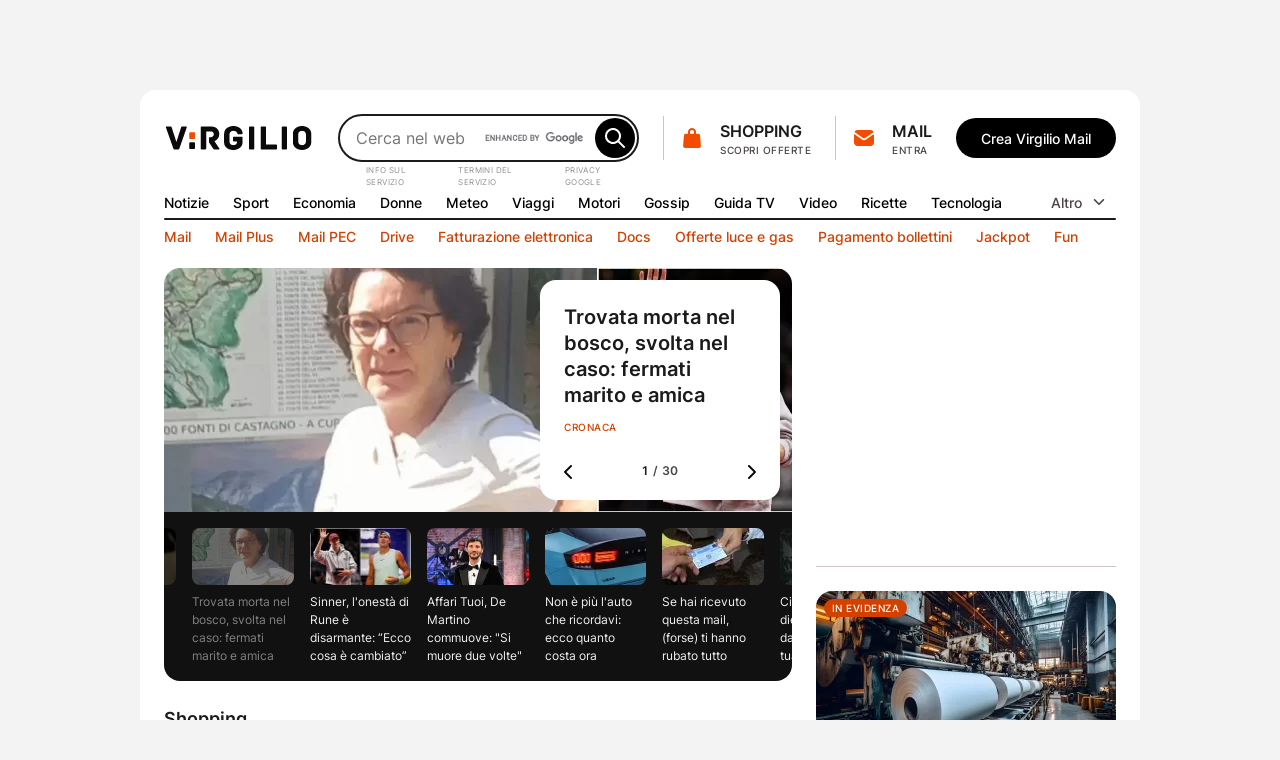

--- FILE ---
content_type: text/html; charset=UTF-8
request_url: https://www.virgilio.it/?url=https%253A%252F%252Fcivile.asst-spedalicivili.it%252Fcontenuto%252Fcontenuti--ecm%252Fservizi-specialistici-di-studio-dell-emostasi.ashx&title=Servizi+specialistici+di+studio+dell%2527Emostasi
body_size: 93317
content:
<!DOCTYPE html>
<html class=" default_header" lang="it-IT">
<head>
    <meta http-equiv="Cache-Control" content="no-cache, no-store, must-revalidate">
    <meta http-equiv="Pragma" content="no-cache">
    <meta http-equiv="Expires" content="Wed, 21 Oct 2015 07:28:00 GMT">

    <meta charset="UTF-8">
    <meta http-equiv="X-UA-Compatible" content="ie=edge">
    <meta name="viewport" content="width=device-width, initial-scale=1, shrink-to-fit=no">
    <meta name="format-detection" content="telephone=no">
	<meta name="robots" content="NOODP">
	<meta property="og:type" content="website" >
    <title property="dc:title">Virgilio: Mail, Login, Ultime Notizie in tempo reale e tanto altro!</title>

    <meta property="dc:description" name="description" content="Virgilio: News nazionali e locali, Login, accesso Mail e PEC, Sport, Oroscopo, Gossip, Finanza, Economia, Video, Mail e Motore di Ricerca." >
    <meta property="og:url" content="https://www.virgilio.it/" >
    <meta property="og:title" content="Virgilio: Mail, Login, Ultime Notizie in tempo reale e tanto altro!" >
    <meta property="og:image" content="/public/e/img/img_social.png?v1" >
    <meta property="og:description" content="Virgilio: News nazionali e locali, Login, accesso Mail e PEC, Sport, Oroscopo, Gossip, Finanza, Economia, Video, Mail e Motore di Ricerca." >
    <meta property="og:site_name" content="Virgilio.it" >
    
    <link rel="canonical" href="https://www.virgilio.it/">
    <link rel="publisher" href="https://plus.google.com/100691895741539996345/">  	<link rel="preload" as="image" href="https://wips.plug.it/cips/notizie.virgilio.it/cms/2026/01/franka-ludwig-san-godenzo-omicidio.jpg?w=497&h=280&a=c" imagesrcset="https://wips.plug.it/cips/notizie.virgilio.it/cms/2026/01/franka-ludwig-san-godenzo-omicidio.jpg?w=609&h=343&a=c 609w, https://wips.plug.it/cips/notizie.virgilio.it/cms/2026/01/franka-ludwig-san-godenzo-omicidio.jpg?w=500&h=281&a=c 500w, https://wips.plug.it/cips/notizie.virgilio.it/cms/2026/01/franka-ludwig-san-godenzo-omicidio.jpg?w=566&h=318&a=c 566w, https://wips.plug.it/cips/notizie.virgilio.it/cms/2026/01/franka-ludwig-san-godenzo-omicidio.jpg?w=433&h=244&a=c 433w, https://wips.plug.it/cips/notizie.virgilio.it/cms/2026/01/franka-ludwig-san-godenzo-omicidio.jpg?w=497&h=280&a=c 497w" imagesizes="(min-width: 111.5em) 609px, (min-width: 98.4375em) 500px, (min-width: 88.75em) 566px, (min-width: 64em) 433px, (max-width: 63.9375em) 497px, 609px" fetchpriority="high">

	<link rel="preload" as="script" href="/public/d/1.1/js/main.min.js?nc=092">
	<link rel="preload" as="script" href="/public/d/1.1/js/adv.min.js?nc=092">
	<link rel="preload" as="script" href="https://www.iolam.it/js/iam2.0.js?ns=virgilio/web/homepage/2.9">
	<link rel="preload" href="/public/e/font/Inter-VariableFont.woff2" as="font" type="font/woff2" crossorigin>
	<link rel="preconnect" href="https://cdn-gl.imrworldwide.com" crossorigin="use-credentials">
	<link rel="preconnect" href="https://italiaonline01.wt-eu02.net" crossorigin="use-credentials">
	<link rel="preconnect" href="https://sb.scorecardresearch.com" crossorigin="use-credentials">
	<link rel="preconnect" href="https://c.amazon-adsystem.com" crossorigin="use-credentials">
	<link rel="preconnect" href="https://adservice.google.com" crossorigin="use-credentials">
	<link rel="preconnect" href="https://adservice.google.it" crossorigin="use-credentials">
	<link rel="preconnect" href="https://securepubads.g.doubleclick.net" crossorigin="use-credentials">
	
    <link rel="icon" href="/public/e/v/img/fi/favicon.ico" type="image/x-icon" sizes="any">
    <link rel="icon" href="/public/e/v/img/fi/icon.svg" type="image/svg+xml">
    <link rel="apple-touch-icon" href="/public/e/v/img/fi/apple-touch-icon.png">
    <link rel="manifest" href="/public/e/v/img/fi/site.webmanifest">


	<script type="application/ld+json">{"@context":"http://schema.org","@type":"WebSite","name":"Virgilio","url":"https://www.virgilio.it/","keywords":"mail, ricerca, notizie, sport, meteo, economia, donne, gossip, tv, spettacoli, moda, tecnologia, hitech, video, servizi premium, PEC, viaggi, motori, notizie locali, news, cucina, oroscopo, eventi, sapere, shopping, cashback, pagamenti, cupido, speciali, giochi, podcast, interviste, calcolatori, scuola","description":"Virgilio: News nazionali e locali, Login, accesso Mail e PEC, Sport, Oroscopo, Gossip, Finanza, Economia, Video e Motore di Ricerca.","potentialAction":{"@type":"SearchAction","target":{"@type":"EntryPoint","urlTemplate":"https://ricerca.virgilio.it/ricerca?qs={search_term_string}"},"query-input":{"@type":"PropertyValueSpecification","valueRequired":"http://schema.org/True","valueName":"search_term_string"}}}</script>
	<script type="application/ld+json">{"@context":"https://schema.org","@type":"Organization","@id":"https://www.virgilio.it/#organization","url":"https://www.virgilio.it/","logo":"https://www.virgilio.it/public/v3.0/img/bh_nero.png","name":"Virgilio","description":"Virgilio. News nazionali e locali, Mail, Sport, Meteo, Gossip, ricette, hitech, oroscopo, video, motore di ricerca e altro.","email":"team_verticali@italiaonline.it","disambiguatingDescription":"La Home Page del portale internet Virgilio","foundingDate":"1996","publishingPrinciples":"https://www.virgilio.it/#organization","brand":{"@type":"Brand","name":"Virgilio","slogan":"Il bello di internet","logo":"https://www.virgilio.it/public/v3.0/img/bh_nero.png","sameAs":["https://www.facebook.com/Virgilio.Portale/","https://www.instagram.com/virgilio_it/","https://www.linkedin.com/company/virgilio-it/","https://www.pinterest.it/italiaonline/virgilioit/","https://it.wikipedia.org/wiki/Virgilio_(portale)","https://twitter.com/virgilio_it"]},"parentOrganization":{"@type":"Organization","@id":"https://www.italiaonline.it/#organization","name":"Italiaonline","email":"info@italiaonline.it","telephone":"800.011.411","sameAs":["https://www.facebook.com/Italiaonline/","https://www.instagram.com/italiaonline/","https://www.linkedin.com/company/italiaonline/","https://www.youtube.com/channel/UCUs6QTUXQ1c96W0Taq_EFpA","https://www.pinterest.it/italiaonline/","https://it.wikipedia.org/wiki/Italiaonline","https://twitter.com/italiaonline_it"],"foundingDate":"2016","url":"https://www.italiaonline.it/","address":{"@type":"PostalAddress","addressLocality":"Assago, Italy","addressRegion":"Lombardy","postalCode":"20090","streetAddress":"Via del Bosco Rinnovato, 8"}}}</script>

	<meta http-equiv="refresh" content="555;url=https://www.virgilio.it/?refresh_ce">
	<script>
		setTimeout(function(){document.location.href="/?refresh_ce";}, 540000);
	</script>
	<script>
		var _export = {"public_path":"\/public\/d\/1.1","public_common_path":"\/public\/c\/1.0","public_smart_path":"\/public\/s\/1.1","cache_ver":"092","iam20ns":"virgilio\/web\/homepage\/2.9","js_debug":false,"deferredTimeout":600,"adv":true,"dev":false,"res_path_web":"\/resources\/2.0","adv_pos":"load","dynamic":false,"js_postfix":".min","deferredCSS":true,"deferredCSS_smart":false,"live_first_update":1,"live_update":20000,"unregister_serviceworker":false,"register_serviceworker":true,"serviceworker":"\/hpsw.php","onesignal_init":true,"register_periodic_sync":true,"live_source":"opta","device":"desktop"};
		_export.live_source = "opta";
	</script>

	<script>
	(function(e){e.IOLHP=e.IOLHP||{},e._ABTestingTrack="b",e.IOLHP=e.IOLHP||{},e.IOLHP.perf=IOLHP.perf||{},e.IOLHP.perf.track=function(r,t,c,a){try{e.IOLHP.perf.queue=IOLHP.perf.queue||[],t=t||Date.now(),e.IOLHP.perf.queue.push([r,t,c,a])}catch(e){}},e.IOLHP.perf.track("_head_start"),e.IOLHP.getUrlParameter=function(e){e=e.replace(/[\[]/,"\\[").replace(/[\]]/,"\\]");var r=new RegExp("[\\?&]"+e+"=([^&#]*)"),t=r.exec(location.search);return null===t?"":decodeURIComponent(t[1].replace(/\+/g," "))},e.IOLHP.highlight=!1;var r=e.IOLHP.getUrlParameter("id");r||(r=e.IOLHP.getUrlParameter("id_strillo")),r&&(e.IOLHP.highlight=r,document.documentElement.className+=" highlight"),e.brokenImg=function(e){if(void 0===e)return;const r="/public/e/"+IOLHP.brand_path+"/img/ph_img.svg?nc="+_export.cache_ver;if(e.src){if(e.src===r)return;e.src=r,e.srcset&&(e.srcset=r+" 1x"),e.classList.add("broken-img")}}})(window);	</script>

	<style id="inline_css_top1" data-href="/public/d/1.1/css/base.css?nc=092">
		:root{--sp-0:0.4rem;--sp-1:0.8rem;--sp-2:1.2rem;--sp-3:1.6rem;--sp-4:2rem;--sp-5:2.4rem;--sp-6:3.2rem;--sp-7:4rem;--sp-8:4.8rem;--brd-s1:.1rem;--brd-s2:.2rem;--rd-1:.8rem;--rd-2:1.6rem;--ar-1:16/9;--ar-2:10/9;--ar-3:1/1;--ar-4:222/184;--gcr-0:1.6rem;--gcr-1:2.4rem;--gcr-2:3.2rem;--gr-0:1.6rem;--gr-1:2.4rem;--gr-2:3.2rem;--gc-0:1.6rem;--gc-1:2.4rem;--gc-2:3.2rem;--layout-1:76.8rem;--layout-2:100rem;--layout-3:119.2rem;--layout-4:134.6rem;--layout-5:155.6rem;--coldx-w:30rem}a,abbr,acronym,address,applet,article,aside,audio,b,big,blockquote,body,button,canvas,caption,center,cite,code,dd,del,details,dfn,div,dl,dt,em,embed,fieldset,figcaption,figure,footer,form,h1,h2,h3,h4,h5,h6,header,hgroup,hr,html,i,iframe,img,input,ins,kbd,label,legend,li,main,mark,menu,nav,object,ol,output,p,picture,pre,q,ruby,s,samp,section,small,span,strike,strong,sub,summary,sup,table,tbody,td,textarea,tfoot,th,thead,time,tr,tt,u,ul,var,video{margin:0;padding:0;border:0;font-size:100%;font-family:inherit;vertical-align:baseline}ol,ul{list-style:none}blockquote,q{quotes:none}blockquote:after,blockquote:before,q:after,q:before{content:"";content:none}table{border-collapse:collapse;border-spacing:0}html{font-size:62.5%;font-family:var(--f-ff1);font-weight:400;font-variant-numeric:tabular-nums}body{height:auto;min-height:100vh;min-height:100svh;overflow-y:scroll;font-size:1.6rem;line-height:1.5;scroll-behavior:smooth}img,svg{display:block;max-width:100%;height:auto}a{-webkit-text-decoration-skip:objects}.swiper-container{margin:0 auto;position:relative;overflow:hidden;z-index:1}.swiper-container-vertical>.swiper-wrapper{flex-direction:column}.swiper-wrapper{position:relative;width:100%;height:100%;z-index:1;display:flex;transition-property:transform;box-sizing:content-box}.swiper-container-android .swiper-slide,.swiper-wrapper{transform:translate3d(0,0,0)}.swiper-container-multirow>.swiper-wrapper{flex-wrap:wrap}.swiper-container-free-mode>.swiper-wrapper{transition-timing-function:ease-out;margin:0 auto}.swiper-slide{flex-shrink:0;width:100%;height:100%;position:relative;transition-property:transform}.swiper-container .swiper-notification{position:absolute;left:0;top:0;pointer-events:none;opacity:0;z-index:-1000}:root{--container-w:100%}@media (min-width:64em){:root{--container-w:var(--layout-2)}}@media (min-width:88.75em){:root{--container-w:var(--layout-3)}}@media (min-width:98.4375em){:root{--container-w:var(--layout-4)}}@media (min-width:111.5em){:root{--container-w:var(--layout-5)}}.hp_container{position:relative;width:var(--container-w);margin:0 auto}@media (max-width:63.9375em){.hp_container{min-width:var(--layout-1);max-width:var(--layout-2)}}.hp_col-dx{--gap:var(--gr-1);grid-row:r-start/r-end;width:30rem;min-height:60rem;height:100%}.hp_c-area{display:grid;align-items:flex-start;grid-template-columns:var(--c-area-gtc);grid-template-rows:var(--c-area-gtr);grid-template-areas:var(--c-area-gta,none);grid-gap:0 var(--gc-1);gap:0 var(--gc-1);--c-area-nc:4;--c-area-o--25:span 1;--c-area-o--50:span 2;--c-area-o--75:span 3;--c-area-o--100:1/-1;--card-a-col:var(--c-area-o--50)}@media (min-width:64em){.hp_c-area{--c-area-nc:6;--c-area-o--33:span 2;--c-area-o--50:span 3;--c-area-o--66:span 4}}@media (min-width:88.75em){.hp_c-area{--c-area-nc:12;--c-area-o--25:span 3;--c-area-o--33:span 4;--c-area-o--50:span 6;--c-area-o--66:span 8;--c-area-o--75:span 9;--card-a-col:var(--c-area-o--33)}}@media (min-width:98.4375em){.hp_c-area{--card-a-col:var(--c-area-o--25)}}@media (min-width:111.5em){.hp_c-area{--c-area-nc:20;--c-area-o--20:span 4;--c-area-o--25:span 5;--c-area-o--40:span 8;--c-area-o--50:span 10;--c-area-o--60:span 12;--c-area-o--75:span 15;--c-area-o--80:span 16}}.hp_c-area{--c-area-gtc:0 [c-start] repeat(var(--c-area-nc),1fr) [c-center] var(--coldx-w) [c-end] 0;--c-area-gtr:[r-start] repeat(auto-fill,minmax(0,auto)) [r-end]}.hp_c-area--1{--c-area-gtr:[ad-start] minmax(0,auto) [ad-end] var(--gr-0) [ev1-start] minmax(0,auto) [ev1-end slide-start] minmax(0,auto) [slide-end ev2-start] minmax(0,auto) [ev2-end r-start] minmax(0,auto) [r-end]}@media (min-width:64em){.hp_c-area--1{--c-area-gtr:[ad-start] minmax(0,auto) [ad-end] var(--gr-0) [r-start ev1-start] minmax(0,auto) [ev1-end slide-start] minmax(0,auto) [slide-end ev2-start] minmax(0,auto) [ev2-end] minmax(0,auto) [r-end]}}.hp_c-area--footer{grid-row-gap:var(--gr-1);row-gap:var(--gr-1)}@supports not (grid-template-columns:subgrid){.hp_c-area{--no-sg:repeat(var(--c-area-nc),1fr)}}.hp_c-area-p{grid-column:var(--c-area-p-c,c-start/c-center)}.hp_c-area-p--full{--c-area-p-c:c-start/c-end}@media (max-width:63.9375em){.hp_c-area-p--var{--c-area-p-c:c-start/c-end}}.hp_c-area-p--main{--c-area-p-c:c-start/c-center;--gap:var(--gcr-1)}.hp_c-area-p--main[data-posz="1a1"]{grid-row:span 1/r-end}.hp_c-area-p--side{--c-area-p-c:c-center/c-end}.hp_sg-p--full{grid-area:auto/1/auto/-1}.hp_sg-p--var{grid-area:auto/var(--sg-p-start)/auto/var(--sg-p-end)}.hp_pair{--sg-p-start:1;--sg-p-end:-1}@media (max-width:98.375em){.hp_pair+.hp_pair{padding-top:var(--gr-1)}}@media (min-width:98.4375em){.hp_pair{--no-sg:repeat(6,1fr);--sg-p-end:span 6}.hp_pair+.hp_pair{--sg-p-start:7}}@media (min-width:111.5em){.hp_pair{--no-sg:repeat(10,1fr);--sg-p-end:span 10}.hp_pair+.hp_pair{--sg-p-start:11}}.hp_m-grid{display:grid;align-items:flex-start;grid-template-columns:var(--m-grid-gtc);grid-template-rows:var(--m-grid-gtr);grid-gap:var(--gr-0) var(--gc-1);gap:var(--gr-0) var(--gc-1)}.hp_m-grid-t1{--m-grid-nc:6;--m-grid-o--16:span 1;--m-grid-o--33:span 2;--m-grid-o--50:span 3;--m-grid-o--66:span 4;--m-grid-o--100:[c-start]/[c-end];--m-grid-gtc:[c-start] repeat(var(--m-grid-nc),1fr) [c-end];--m-grid-gtr:[r-start] repeat(auto-fill,minmax(0,auto)) [r-end];--card-a-col:var(--m-grid-o--50)}@media (min-width:88.75em){.hp_m-grid-t1{--card-a-col:var(--m-grid-o--33)}}@media (min-width:98.4375em){.hp_m-grid-t1{--card-a-col:var(--m-grid-o--16)}}:root{--f-w1:100;--f-w2:200;--f-w3:300;--f-w4:400;--f-w5:500;--f-w6:600;--f-w7:700;--f-w8:800;--f-w9:900;--f-sz0:0.8rem;--f-sz1:1.0rem;--f-sz2:1.2rem;--f-sz3:1.4rem;--f-sz4:1.6rem;--f-sz5:1.8rem;--f-sz6:2.0rem;--f-sz7:2.2rem;--f-sz8:2.4rem;--f-sz9:3.2rem;--f-sz10:4.0rem;--f-sz11:6.4rem;--f-sz12:9.6rem;--f-lh:1.5;--f-lh0:1.1;--f-lh1:1.2;--f-lh2:1.3;--f-lh3:1.5;--f-ls0:0;--f-ls1:0.04em;--f-ls2:0.05em;--f-ff0:-apple-system,BlinkMacSystemFont,"Segoe UI",Roboto,Helvetica,Arial,sans-serif;--f-ff1:"Inter",var(--f-ff0)}@supports (font-variation-settings:normal){:root{--f-ff1:"InterVariable",var(--f-ff0)}}.ds_badge--d,.lbl-header,.txt-styles{font-weight:var(--f-w);font-size:var(--f-sz);line-height:var(--f-lh);font-family:var(--f-ff);letter-spacing:var(--f-ls)}.display-l{--f-ff:var(--f-ff1);--f-sz:var(--f-sz12);--f-lh:var(--f-lh1);--f-ls:var(--f-ls0);--f-w:var(--f-w6)}.display-m{--f-ff:var(--f-ff1);--f-sz:var(--f-sz11);--f-lh:var(--f-lh1);--f-ls:var(--f-ls0);--f-w:var(--f-w6)}.display-s{--f-ff:var(--f-ff1);--f-sz:var(--f-sz10);--f-lh:var(--f-lh1);--f-ls:var(--f-ls0);--f-w:var(--f-w6)}.display-xs{--f-ff:var(--f-ff1);--f-sz:var(--f-sz9);--f-lh:var(--f-lh2);--f-ls:var(--f-ls0);--f-w:var(--f-w6)}.title-xl{--f-ff:var(--f-ff1);--f-sz:var(--f-sz8);--f-lh:var(--f-lh2);--f-ls:var(--f-ls0);--f-w:var(--f-w6)}.title-l{--f-ff:var(--f-ff1);--f-sz:var(--f-sz5);--f-lh:var(--f-lh3);--f-ls:var(--f-ls0);--f-w:var(--f-w6)}.accent-l{--f-ff:var(--f-ff1);--f-sz:var(--f-sz4);--f-lh:var(--f-lh3);--f-ls:var(--f-ls0);--f-w:var(--f-w6)}.accent-m{--f-ff:var(--f-ff1);--f-sz:var(--f-sz3);--f-lh:var(--f-lh3);--f-ls:var(--f-ls0);--f-w:var(--f-w6)}.accent-s{--f-ff:var(--f-ff1);--f-sz:var(--f-sz2);--f-lh:var(--f-lh3);--f-ls:var(--f-ls1);--f-w:var(--f-w6)}.body-xl{--f-ff:var(--f-ff1);--f-sz:var(--f-sz5);--f-lh:var(--f-lh3);--f-ls:var(--f-ls0);--f-w:var(--f-w4)}.body-l{--f-ff:var(--f-ff1);--f-sz:var(--f-sz4);--f-lh:var(--f-lh3);--f-ls:var(--f-ls0);--f-w:var(--f-w4)}.body-m{--f-ff:var(--f-ff1);--f-sz:var(--f-sz3);--f-lh:var(--f-lh3);--f-ls:var(--f-ls0);--f-w:var(--f-w4)}.body-s{--f-ff:var(--f-ff1);--f-sz:var(--f-sz2);--f-lh:var(--f-lh3);--f-ls:var(--f-ls0);--f-w:var(--f-w4)}.label-l{--f-ff:var(--f-ff1);--f-sz:var(--f-sz4);--f-lh:var(--f-lh3);--f-ls:var(--f-ls0);--f-w:var(--f-w5)}.label-m,.lbl-header{--f-ff:var(--f-ff1);--f-sz:var(--f-sz3);--f-lh:var(--f-lh3);--f-ls:var(--f-ls0);--f-w:var(--f-w5)}.link-l{--f-ff:var(--f-ff1);--f-sz:var(--f-sz4);--f-lh:var(--f-lh3);--f-ls:var(--f-ls0);--f-w:var(--f-w5)}.link-m{--f-ff:var(--f-ff1);--f-sz:var(--f-sz3);--f-lh:var(--f-lh3);--f-ls:var(--f-ls0);--f-w:var(--f-w5)}.ds_badge--d,.overline-default{--f-ff:var(--f-ff1);--f-sz:var(--f-sz1);--f-lh:var(--f-lh3);--f-ls:var(--f-ls2);--f-w:var(--f-w5)}.f-t0{font-family:var(--f-ff0)}.f-t1{font-family:var(--f-ff1)}.w-light{font-weight:var(--f-w2)}.w-regular{font-weight:var(--f-w4)}.w-semibold{font-weight:var(--f-w6)}.w-bold{font-weight:var(--f-w7)}.txt-justify{text-align:justify}.txt-left{text-align:left}.txt-right{text-align:right}.txt-center{text-align:center}.txt-lowercase{text-transform:lowercase}.txt-uppercase{text-transform:uppercase}.txt-capitalize{text-transform:capitalize}.txt-balance{text-wrap:balance}.txt-wrap{white-space:wrap}.txt-nowrap{white-space:nowrap}.txt-normal{font-style:normal}.txt-italic{font-style:italic}.txt-underline{text-decoration:underline}.clamp-lines{display:-webkit-box;-webkit-line-clamp:var(--line-clamp,3);-webkit-box-orient:vertical;max-height:calc(1em * var(--f-lh) * var(--line-clamp, 3));overflow:hidden}.hyphens{overflow-wrap:break-word;word-wrap:break-word;-webkit-hyphens:auto;hyphens:auto}.ellipsis{overflow:hidden;max-width:100%;white-space:nowrap;text-overflow:ellipsis}.first-letter:first-letter{text-transform:uppercase}:root{--icn-s1:1.8rem;--icn-s2:2.4rem;--icn-s3:3.2rem;--icn-s4:4.0rem;--icn-s5:4.8rem}.hp_icn{width:var(--svg-sz);height:var(--svg-sz)}.hp_icn--sz1{--svg-sz:var(--icn-s1)}.hp_icn--sz2{--svg-sz:var(--icn-s2)}.hp_icn--sz3{--svg-sz:var(--icn-s3)}.hp_icn--sz4{--svg-sz:var(--icn-s4)}.hp_icn--sz5{--svg-sz:var(--icn-s5)}.lbl-header--icn,.txt--icn{--gap:var(--sp-1);display:flex;-moz-column-gap:var(--gap,var(--sp-1));column-gap:var(--gap,var(--sp-1));align-items:var(--flx-ali,center)}.hp_img{width:100%;height:100%;-o-object-fit:cover;object-fit:cover;aspect-ratio:var(--img-ar)}.hp_img-r1{--img-ar:16/9}.hp_img-r2{--img-ar:10/9}.hp_img-r3{--img-ar:1/1}.hp_img-r4{--img-ar:222/184}:root{--lbl-header-h:3.2rem}.lbl--c{--f-lh:var(--lbl-lh,1);--lbl-mnh:1.8rem;--lbl-pd:var(--sp-0) var(--sp-1)}.lbl--c,.lbl-header{display:inline-flex;justify-content:center;align-items:center;box-sizing:border-box;min-height:var(--lbl-mnh);padding:var(--lbl-pd,0)}.lbl-header{--lbl-mnh:var(--lbl-header-h);white-space:nowrap}:root{--bt-sz1:3.2rem;--bt-sz2:4rem;--bt-sz3:4.8rem}.hp_bt{display:inline-flex;justify-content:center;align-items:center;box-sizing:border-box;gap:var(--bt-gap,0);min-width:var(--bt-mw,0);height:var(--bt-h);padding:var(--bt-p,0 var(--sp-5));border:.1rem solid var(--bt-brc,transparent);text-align:center;letter-spacing:var(--bt-ls,0)}.hp_bt svg.hp_icn{pointer-events:none}.hp_bt--font{font-weight:var(--bt-fw,var(--f-w5));font-size:var(--bt-fs,var(--f-sz3));font-family:var(--bt-ff,var(--f-ff1))}.hp_bt--s{--bt-h:var(--bt-sz1);--bt-p:0 var(--sp-3);--bt-fs:var(--f-sz3)}.hp_bt--m{--bt-h:var(--bt-sz2)}.hp_bt--l{--bt-h:var(--bt-sz3);--bt-fs:var(--f-sz4)}.hp_bt--text{--bt-p:0 var(--sp-2)}.hp_bt--icn{--bt-gap:var(--sp-1)}.hp_bt--icn .hp_bt__txt{margin-top:-.05em}.hp_bt--icn--left{--bt-p:0 var(--sp-5) 0 var(--sp-3)}.hp_bt--icn--left.hp_bt--s{--bt-p:0 var(--sp-2) 0 var(--sp-1)}.hp_bt--icn--left .hp_icn{order:0}.hp_bt--icn--right{--bt-p:0 var(--sp-3) 0 var(--sp-5)}.hp_bt--icn--right.hp_bt--s{--bt-p:0 var(--sp-1) 0 var(--sp-2)}.hp_bt--icn--right .hp_icn{order:1}.hp_bt-icon{--svg-sz:var(--icn-s2);display:inline-flex;justify-content:center;align-items:center;box-sizing:border-box;width:var(--bt-wh);height:var(--bt-wh);padding:var(--bt-p,0);border:.1rem solid var(--bt-brc,transparent);aspect-ratio:1/1}.hp_bt-icon--s{--bt-wh:var(--bt-sz1)}.hp_bt-icon--m{--bt-wh:var(--bt-sz2)}.hp_bt-icon--l{--bt-wh:var(--bt-sz3)}.ds_badge,.hp_bt-icon svg.hp_icn{pointer-events:none}.ds_badge{display:flex;width:var(--bdg-w);height:var(--bdg-h);overflow:hidden}.ds_badge--d{--bdg-w:auto;--bdg-h:1.6rem;align-items:center;padding:0 var(--sp-0)}.ds_badge--s{--bdg-w:.8rem;--bdg-h:var(--bdg-w)}.hidden,.hp_s-disclaimer__item--overlay.close{position:absolute;clip:rect(0 0 0 0);-webkit-clip-path:rect(0 0 0 0);clip-path:rect(0 0 0 0);height:1px;width:1px;overflow:hidden;margin:-1px}@media (max-width:63.9375em){.hidden--um,.hp_main-menu__item:not(.hp_menu-out-of-range):nth-of-type(n+10){position:absolute;clip:rect(0 0 0 0);-webkit-clip-path:rect(0 0 0 0);clip-path:rect(0 0 0 0);height:1px;width:1px;overflow:hidden;margin:-1px}}@media (max-width:88.6875em){.hidden--ul{position:absolute;clip:rect(0 0 0 0);-webkit-clip-path:rect(0 0 0 0);clip-path:rect(0 0 0 0);height:1px;width:1px;overflow:hidden;margin:-1px}}@media (max-width:98.375em){.hidden--uxl{position:absolute;clip:rect(0 0 0 0);-webkit-clip-path:rect(0 0 0 0);clip-path:rect(0 0 0 0);height:1px;width:1px;overflow:hidden;margin:-1px}}@media (max-width:111.4375em){.hidden--uxxl{position:absolute;clip:rect(0 0 0 0);-webkit-clip-path:rect(0 0 0 0);clip-path:rect(0 0 0 0);height:1px;width:1px;overflow:hidden;margin:-1px}}@media (min-width:64em) and (max-width:88.6875em){.hidden--mtl,.hp_main-menu__item:not(.hp_menu-out-of-range):nth-of-type(n+13){position:absolute;clip:rect(0 0 0 0);-webkit-clip-path:rect(0 0 0 0);clip-path:rect(0 0 0 0);height:1px;width:1px;overflow:hidden;margin:-1px}}@media (min-width:88.75em) and (max-width:98.375em){.hp_main-menu__item:not(.hp_menu-out-of-range):nth-of-type(n+16){position:absolute;clip:rect(0 0 0 0);-webkit-clip-path:rect(0 0 0 0);clip-path:rect(0 0 0 0);height:1px;width:1px;overflow:hidden;margin:-1px}}@media (min-width:98.4375em) and (max-width:111.4375em){.hp_main-menu__item:not(.hp_menu-out-of-range):nth-of-type(n+18){position:absolute;clip:rect(0 0 0 0);-webkit-clip-path:rect(0 0 0 0);clip-path:rect(0 0 0 0);height:1px;width:1px;overflow:hidden;margin:-1px}}:root{--header-h:16.2rem;--header-gtc:0 [hc-start] auto [src-start] 1fr [src-end cta-start] auto [cta-end hc-end] 0;--header-gtr:var(--sp-5) [hr-start] auto [hr-center] var(--sp-5) [nav-start] var(--lbl-header-h) [sep-start] auto [sep-end] var(--lbl-header-h) [nav-end hr-end]}.hp_header{position:absolute;display:grid;grid-template-columns:var(--header-gtc);grid-template-rows:var(--header-gtr);grid-column-gap:var(--gc-1);-moz-column-gap:var(--gc-1);column-gap:var(--gc-1);width:100%}.hp_header--cls{--brd-rd:var(--rd-2) var(--rd-2) 0 0;z-index:5999996;position:relative;height:var(--header-h)}.hp_h-logo{grid-row:hr-start/hr-center;grid-column:hc-start/src-start;align-self:center}.hp_h-logo__svg{width:15rem}.hp_h-search{grid-row:hr-start/hr-center;grid-column:src-start/src-end}@media (min-width:64em){.hp_h-search{min-width:29.5rem;max-width:50rem}}.hp_h-sss{grid-row:hr-start/hr-center;grid-column:cta-start/cta-end;--gap:var(--gc-1)}@media (min-width:98.4375em){.hp_h-sss{--gap:var(--gc-2)}}.isHeaderFixed .hp_h-sss--bh,html:not(.brand_header) .hp_h-sss--bh{display:none}@media (max-width:63.9375em){.hp_h-sss--bh{display:none}}.hp_h-services__nav{grid-row:span 1/nav-end;grid-column:hc-start/hc-end}.hp_h-mainmenu{grid-row:nav-start/span 1}.hp_h-hr,.hp_h-mainmenu{grid-column:hc-start/hc-end}.hp_h-hr{grid-row:sep-start/sep-end}.cta-t0{display:grid;grid-template-areas:"sep icn _1r" "sep icn _2r";grid-column-gap:var(--sp-0);-moz-column-gap:var(--sp-0);column-gap:var(--sp-0)}.cta-t0__1r{grid-area:_1r;align-self:flex-end}.cta-t0__2r{grid-area:_2r;align-self:flex-start;justify-self:flex-start}.cta-t0__icn{grid-area:icn;align-self:center}.cta-t0__badge{top:var(--sp-1);right:.6rem}.cta-t0:before{grid-area:sep;align-self:center;content:"";width:0;height:calc(100% - var(--sp-0));border-right:.1rem solid var(--brd-c1)}.cta-t1__badge{top:-.2rem;right:-.2rem}.cta-t0,.cta-t1{max-width:100%}.cta-t0__icn,.cta-t1__icn{position:relative;flex:0 0 auto}.cta-t0__badge,.cta-t1__badge{position:absolute;transform:scale(0)}:root{--s-q-h:4.8rem}input[type=search]{-webkit-appearance:none;-moz-appearance:none;appearance:none}input[type=search]::-ms-clear{display:none}input[type=search]::-webkit-search-cancel-button,input[type=search]::-webkit-search-decoration,input[type=search]::-webkit-search-results-button,input[type=search]::-webkit-search-results-decoration{-webkit-appearance:none;appearance:none;display:none}.hp_s-inputs,.hp_search{position:relative}.hp_s-inputs{min-width:15rem;height:var(--s-q-h)}.hp_s-inputs--g__logo{position:absolute;right:calc(var(--sp-1) + var(--bt-sz2) + var(--sp-1));top:50%;transform:translateY(-50%)}.hp_s-inputs--g__logo img{display:block;width:auto;height:1.2rem}.hp_s-query{width:100%;height:100%;box-sizing:border-box;padding:0 calc(var(--bt-sz2) + var(--sp-1)) 0 var(--sp-3);border:var(--brd-s2) solid var(--s-q-brc)}.hp_s-bt{position:absolute}.hp_s-bt[type=submit]{top:var(--sp-0);bottom:var(--sp-0);right:var(--sp-0)}.hp_s-bt[type=reset]{top:var(--sp-0);bottom:var(--sp-0);right:calc(var(--bt-sz2) + var(--sp-1))}body:not(.hp_s-active) .hp_s-bt[type=reset]{opacity:0;pointer-events:none}.hp_s-suggestions:empty{display:none}.hp_s-disclaimer{position:absolute;left:var(--sp-3);justify-content:flex-end;display:flex;margin:.2em 0 0;font-size:.8rem;letter-spacing:var(--f-ls2)}@supports ((text-transform:full-size-kana) or (translate:10px) or (content-visibility:auto)){.hp_s-disclaimer{-moz-column-gap:var(--sp-2);column-gap:var(--sp-2)}}.hp_dropdown{display:var(--h-ddm,none);flex:0 0 auto;position:relative}.hp_main-menu{--mm-gutter:var(--gc-1);--gap:var(--mm-gutter);height:var(--lbl-header-h)}.hp_main-menu__list-more{z-index:5999996;position:absolute;top:var(--lbl-header-h);right:0}.hp_dropdown:not(.visible) .hp_main-menu__list-more{opacity:0;pointer-events:none}@media (max-width:63.9375em){:root{--h-ddm:flex}.hp_menu-out-of-range:not(:nth-of-type(n+10)){display:none}}@media (min-width:64em) and (max-width:88.6875em){:root{--h-ddm:flex}.hp_menu-out-of-range:not(:nth-of-type(n+13)){display:none}}@media (min-width:88.75em) and (max-width:98.375em){:root{--h-ddm:flex}.hp_menu-out-of-range:not(:nth-of-type(n+16)){display:none}}@media (min-width:98.4375em) and (max-width:111.4375em){.hp_menu-out-of-range:not(:nth-of-type(n+18)){display:none}}.hp_h-services{--gap:var(--gc-1);height:var(--lbl-header-h);overflow:hidden}.hp_flash-news{height:var(--bt-sz1)}.hp_flash-news__tit{flex:0 0 auto;padding:0 var(--sp-2) 0 var(--sp-3)}.hp_flash-news__txt{flex:0 1 100%;overflow:hidden}.hp_roller-txt{padding:0 var(--sp-3)}.hp_roller-animation{opacity:0;box-sizing:border-box}.hp_300x1{width:300px;min-height:250px;margin-inline:auto}.hp_970x90-p1{min-height:var(--970x90-p1-mh,90px)}.hp_970x1-p1{grid-row:ad-start/ad-end}.hp_mod{--gap:var(--gr-0) var(--gc-1);align-self:flex-start}.hp_mod-t2{--card-t2-t3-col:var(--c-area-o--100);--card-t2-t3-row:2/3}@media (min-width:88.75em) and (max-width:98.375em){.hp_mod-t2{--card-t2-t3-col:1/var(--c-area-o--66);--card-t2-t3-row:2/4}}.hp_mod-t2 .hp_card-t2,.hp_mod-t2 .hp_card-t3{z-index:var(--z-i);grid-column:var(--card-t2-t3-col);grid-row:var(--card-t2-t3-row)}.hp_mod-t2 .hp_card-t2{--z-i:2;margin-top:56.25%;margin-left:calc(50% - var(--gc-1) / 2);padding:var(--card-t3-pd-bk) var(--card-t3-pd-il)}.hp_mod-t2 .hp_card-t3{--z-i:1}.hp_mod-t3{--card-t2-col:var(--card-a-col)}.hp_mod-t3 .hp_card-t2{grid-column:var(--card-t2-col)}@media (min-width:64em) and (max-width:88.6875em){.hp_mod-t3 .hp_card-t1--pos-1{grid-row-end:6}}@media (min-width:88.75em) and (max-width:98.375em){.hp_mod-t3 .hp_card-t1--pos-2{grid-column-start:9;grid-column-end:inherit;grid-row-start:span 2}.hp_mod-t3 .hp_card-t2--pos-1{grid-row-start:3}}.hp_mod-t4 .hp_card{grid-column:auto/var(--card-a-col)}.hp_nav-t1{--gap:var(--gc-1);height:calc(var(--f-lh) * 1em);overflow:hidden}:root{--card-t2-g:var(--sp-1);--card-t3-fs:var(--f-sz5);--card-t3-pd-bk:var(--sp-3);--card-t3-pd-il:var(--sp-3)}@media (min-width:64em){:root{--card-t3-pd-il:var(--sp-5)}}@media (min-width:64em) and (max-width:98.375em){:root{--card-t3-pd-bk:var(--sp-5);--card-t2-g:var(--sp-3)}}@media (min-width:64em) and (max-width:88.6875em){:root{--card-t3-fs:var(--f-sz8)}}@media (min-width:88.75em) and (max-width:98.375em){:root{--card-t3-fs:var(--f-sz6)}}@media (min-width:111.5em){:root{--card-t2-g:var(--sp-3);--card-t3-fs:var(--f-sz6)}}.hp_card{--gap:var(--sp-1);display:flex;gap:var(--gap);overflow:hidden}.hp_card__fig{position:relative}.hp_card__fig .lbl{position:absolute;left:var(--sp-1);top:var(--sp-1)}.hp_card-t1{flex-direction:column;grid-column:var(--card-a-col)}.hp_card-t1__cta{align-self:flex-start;margin-top:var(--sp-1)}.hp_card-t2{--gap:var(--card-t2-g);flex-wrap:wrap;align-content:flex-start}.hp_card-t2__lbl{flex:0 1 100%}.hp_card-t2__fig{flex:0 0 auto;align-self:flex-start;min-width:5.7rem;max-width:7.4rem}.hp_card-t2__tit{--line-clamp:4;flex:1}.hp_card-t3{--gap:0;flex-direction:column;overflow:hidden}.hp_card-t3__lbl,.hp_card-t3__tit{width:calc(50% - var(--gc-1) / 2);padding:var(--card-t3-pd-bk) var(--card-t3-pd-il);box-sizing:border-box}.hp_card-t3__tit{--line-clamp:4;z-index:1;margin-top:-9.55%;padding-bottom:.1rem;font-size:var(--card-t3-fs)}.hp_card-t3__lbl{z-index:2;height:100%;margin-top:-.1rem;padding-top:var(--sp-1)}.hp_card-t4{flex-direction:column;padding-bottom:var(--gr-1)}.hp_card-t5{position:relative;padding-bottom:var(--gr-0)}.hp_card-t5__lbl,.hp_card-t5__tit{margin:0 var(--sp-3)}.hp_card-t5__icn{position:absolute;top:var(--sp-1);right:var(--sp-1);pointer-events:none}.hp_card--sep-v{position:relative}:root{--sl-1st-el-w:69%;--sl-clone-el-w:38.2%}@media (min-width:88.75em) and (max-width:98.375em){:root{--sl-clone-el-w:33.4%}}@media (min-width:111.5em){:root{--sl-clone-el-w:31.1%}}.hp_st-lanci{position:relative;max-width:100%;overflow:hidden}.hp_slider-top-1{grid-row:slide-start/slide-end;overflow:hidden}@media (min-width:98.4375em){.hp_slider-top-1{--c-area-p-c:c-start/var(--c-area-o--75)}}.hp_st-lanci-main.tricks .swiper-container{width:var(--sl-1st-el-w);overflow:visible;margin:0}.hp_st-lanci-main:not(.tricks){background:var(--bkg-c2)}.hp_st-lanci-main:not(.tricks) .hp_fig{width:var(--sl-1st-el-w)}.hp_st-lanci-main .hp_st-bt{bottom:calc(var(--sp-2) + var(--sp-2))}.hp_st-lanci-main .hp_st-bt-prev{right:calc(var(--sl-clone-el-w) - (var(--bt-wh)))}.hp_st-lanci-main .hp_st-bt-next{right:calc(var(--sp-2) + var(--sp-2))}.hp_st-bt{opacity:0;pointer-events:none;position:absolute}.hp_st-lm__area[aria-hidden=true]{z-index:2;position:absolute;top:var(--sp-2);bottom:var(--sp-2);right:var(--sp-2);width:var(--sl-clone-el-w);box-sizing:border-box;padding:var(--sp-5);border-radius:var(--rd-2)}.hp_st-lm__area .hp_tit{--line-clamp:5}@media (min-width:64em) and (max-width:88.6875em){.hp_st-lm__area .hp_tit{--line-clamp:4;--f-sz:var(--f-sz6)}}.hp_st-lm__area .hp_tit+.lbl{margin-top:var(--sp-2)}.hp_st-lm__area .hp_num{position:absolute;bottom:var(--sp-4);left:50%;transform:translateX(-50%)}.hp_st-lm__area .hp_num:before{content:attr(data-num)}.hp_st-lm__area .hp_num:after{content:" / " attr(data-tot)}.hp_st-story{position:relative}.hp_st-story .lbl{position:absolute;top:var(--sp-2);left:var(--sp-2)}.swiper-container-initialized .hp_st-story:not(.hp_st-story-active){pointer-events:none}.hp_st-lanci-nav{box-sizing:border-box;padding:0 var(--sp-4)}.hp_st-lanci-nav .swiper-container{overflow:visible}@media (max-width:63.9375em){.hp_st-lanci-nav{display:none}}.hp_st-story-nav{display:flex}.hp_st-story-nav li{flex:1;overflow:hidden}.hp_st-story-nav a{box-sizing:border-box;height:100%;padding:var(--sp-3) var(--sp-1)}.hp_st-story-nav .hp_tit{--line-clamp:4;margin-top:var(--sp-1)}.hp_eventi-1{grid-row:ev1-start/ev1-end}.hp_eventi-2{grid-row:ev2-start/ev2-end}.hp_eventi-1,.hp_eventi-2{--gap:var(--gr-1) 0}.hp_side-1{--gap:var(--gr-0);grid-row:slide-start/slide-end;grid-column:var(--card-a-col)/c-center}.hp_side-1 .hp_card-t2__tit{--line-clamp:3}@media (min-width:98.4375em){.hp_side-1{align-self:stretch}.hp_side-1 .hp_card-t5{flex:1 0 0%}}.hp_iframe-prdz:empty,.hp_iframe-prdz:empty+hr{display:none}.widget-socialnews{--gap:var(--gr-0)}.widget-socialnews ul{--gap:var(--gr-1)}.widget-socialnews .hp_card-t2__fig{width:7.4rem}.widget-oroscopo{--svg-sz:7rem;text-align:center}.hp_oros-tit{--gap:var(--sp-1)}.hp_oros-tit svg[width="168"]{width:16.8rem}.hp_oros-signs{--gap:var(--gr-0) 0}.hp_oros-signs li{width:33.3333333333%}.hp_oros-signs li:nth-of-type(3n+2){background-color:inherit;background-image:linear-gradient(0deg,var(--brd-c1),var(--brd-c1)),linear-gradient(0deg,var(--brd-c1),var(--brd-c1));background-repeat:no-repeat;background-position:0 80%,100% 80%;background-size:1px calc(100% - var(--gr-0))}.box-video{--sg-p-start:c-start;--sg-p-end:c-end;gap:var(--gap)}.box-video .hp_card-t5{--line-clamp:4;flex:var(--cv-f,0 0 17rem);margin-right:var(--gc-1)}@media (max-width:63.9375em){.box-video .hp_bt{display:none}}@media (min-width:64em){.box-video{--cv-f:1}.box-video .hp_card-t5:nth-of-type(-n+5){order:1}.box-video .hp_card-t5:nth-of-type(n+6){order:3}.box-video .hp_bt{--bt-p:0;flex:var(--cv-bt-f,0 0 3.2rem)}.box-video .hp_next{order:2}.box-video .hp_prev{order:4}}@media (min-width:98.4375em){.box-video{--cv-bt-f:0 0 5rem}}.hp_mask{overflow:hidden}.hp_mask__slide{display:flex;padding:.1rem 0}@media (min-width:64em){.hp_mask__slide{width:200%}}.box-speciale{display:grid;grid-template-columns:var(--bs-gtc);grid-template-rows:var(--bs-gtr);grid-gap:var(--gr-0) var(--gc-1);gap:var(--gr-0) var(--gc-1);padding:var(--bs-p);--brd-rd:var(--rd-2)}.box-speciale .hp_mod-header{--gap:var(--sp-1);grid-column:c-start/c-end;grid-row:1/2;overflow:hidden;max-height:calc(var(--f-lh) * 1em)}.box-speciale .hp_mod-header__tit{flex:0 1 100%;overflow:hidden}.box-speciale .hp_mod-header__nav{flex:0 0 auto}.box-speciale .hp_card-t4{grid-column:var(--bs-c4-gc);grid-row:var(--bs-c4-gr)}.box-speciale .hp_card-t1{--card-a-col:var(--bs-c1-gc);grid-row:var(--bs-c1-gr)}.box-speciale .hp_card-t1__tit{font-size:var(--bs-tit-fs)}@media (max-width:63.9375em){.box-speciale{--bs-gtc:[c-start] repeat(4,1fr) [c-end];--bs-gtr:[r-start] repeat(3,auto) [r-end];--bs-p:var(--gcr-1);--bs-tit-fs:var(--f-sz3);--bs-c4-gc:c-start/c-end;--bs-c4-gr:2/3;--bs-c1-gc:auto/span 1;--bs-c1-gr:3/4}}@media (min-width:64em){.box-speciale{--bs-gtc:[c-start] 2.827fr [c-center] repeat(2,1fr) [c-end];--bs-gtr:[r-start] auto repeat(2,1fr) [r-end];--bs-p:max(var(--gr-1),3%) max(var(--gc-1),6%);--bs-tit-fs:var(--f-sz4);--bs-c4-gc:c-start/2;--bs-c4-gr:2/span 2;--bs-c1-gc:c-center/span 1;--bs-c1-gr:2/3}.box-speciale .hp_card-t1:nth-last-of-type(odd){--bs-c1-gc:span 1/-1}.box-speciale .hp_card-t1:nth-last-of-type(-n+2){--bs-c1-gr:3/4}}.hp_meteo__temp+.hp_meteo__temp{padding-left:var(--sp-2);border-left:var(--brd-s1) solid var(--brd-c1)}.hp_meteo__data{--gap:0 var(--sp-2)}.hp_meteo__ico svg{width:inherit;height:inherit}.mod-local__header{--gap:var(--sp-1) var(--gc-1);grid-template-columns:auto 1fr auto;grid-template-rows:repeat(2,auto)}.mod-local__tit{order:1;grid-column:1/span 2;overflow:hidden}.mod-local__cta{order:3;grid-row:2/3;grid-column:1/span 1;align-self:center}.mod-local .hp_nav{order:3;grid-row:2/3;grid-column:span 2/-1}.mod-local .hp_meteo{order:2;grid-column:span 1/-1}.hp_live{opacity:0;width:100%;max-width:100%;box-sizing:border-box}.hp_flx{display:flex;gap:var(--gap,0)}.hp_flx--jc{justify-content:center}.hp_flx--sb{justify-content:space-between}.hp_flx--fe{justify-content:flex-end}.hp_flx--ac{align-items:center}.hp_flx--wr{flex-wrap:wrap}.hp_flx--dc{flex-direction:column}.hp_blk{display:block}.hp_grd{display:grid;grid-gap:var(--gap,0);gap:var(--gap,0)}.hp_grd--jc{justify-content:center}.hp_subgrd-c{display:grid;grid-auto-rows:minmax(0,auto);grid-gap:var(--gap,inherit);gap:var(--gap,inherit)}@supports (grid-template-columns:subgrid){.hp_subgrd-c{grid-template-columns:subgrid}}@supports not (grid-template-columns:subgrid){.hp_subgrd-c{grid-template-columns:var(--no-sg)}}.br-t0{border-width:0}.br-width{border-width:var(--brd-w,var(--brd-s1))}.hr-t0{height:0;border:0}.hr-t1{height:var(--brd-s1);border:0}.hr-t2{height:calc(var(--gr-1) * 2 + var(--brd-s1));border:0}.hr-t3{height:var(--brd-s2);border:0;border-radius:var(--brd-s2)}.mg-t--s1{margin-top:var(--gr-1)}.mg-b--s1{margin-bottom:var(--gr-1)}.mg-a--s1{margin:var(--gcr-1)}.mg-tb--s1{margin-top:var(--gr-1);margin-bottom:var(--gr-1)}.mg-lr--s1{margin-left:var(--gc-1);margin-right:var(--gc-1)}.hp_eff1{opacity:0}	</style>
	<style id="inline_css_top2" data-href="/public/d/1.1/css/hp.css?nc=092">
		@supports (font-variation-settings:normal){@font-face{font-display:swap;font-family:InterVariable;font-style:normal;font-weight:100 900;src:url(/public/e/font/Inter-VariableFont.woff2) format("woff2-variations");src:url(/public/e/font/Inter-VariableFont.woff2) format("woff2") tech("variations");unicode-range:u+00??,u+0131,u+0152-0153,u+02bb-02bc,u+02c6,u+02da,u+02dc,u+0304,u+0308,u+0329,u+2000-206f,u+2074,u+20ac,u+2122,u+2191,u+2193,u+2212,u+2215,u+feff,u+fffd}}@supports not (font-variation-settings:normal){@font-face{font-display:swap;font-family:Inter;font-style:normal;font-weight:200;src:url(/public/e/font/Inter-Light.woff2) format("woff2"),url(/public/e/font/Inter-Light.woff) format("woff")}@font-face{font-display:swap;font-family:Inter;font-style:normal;font-weight:400;src:url(/public/e/font/Inter-Regular.woff2) format("woff2"),url(/public/e/font/Inter-Regular.woff) format("woff")}@font-face{font-display:swap;font-family:Inter;font-style:normal;font-weight:600;src:url(/public/e/font/Inter-SemiBold.woff2) format("woff2"),url(/public/e/font/Inter-SemiBold.woff) format("woff")}@font-face{font-display:swap;font-family:Inter;font-style:normal;font-weight:700;src:url(/public/e/font/Inter-Bold.woff2) format("woff2"),url(/public/e/font/Inter-Bold.woff) format("woff")}}:root{--shdw-t3:0 .4rem .8rem .3rem var(--shdw-c0)}html{-webkit-tap-highlight-color:rgba(0,0,0,0)}a{color:inherit;background-color:transparent;text-decoration:none}a:active,a:hover{outline-color:transparent}button{cursor:pointer}@supports not ((text-transform:full-size-kana) or (translate:10px) or (content-visibility:auto)){.hp_col-dx>article,.hp_col-dx>div,.hp_col-dx>hr,.hp_col-dx>section{margin-top:var(--gr-1)}}@media (max-width:98.375em){.hp_pair+.hp_pair{z-index:0;position:relative}.hp_pair+.hp_pair:before{content:"";position:absolute;top:0;width:100%;height:.1rem;border:0;background:var(--brd-c1)}}@supports not ((text-transform:full-size-kana) or (translate:10px) or (content-visibility:auto)){.txt--icn .hp_icn{margin:0 var(--gap)}}.lbl{color:var(--lbl-c,inherit);background:var(--lbl-bg,inherit)}.lbl--hp{--lbl-c:var(--txt-c12)}.lbl--c{border-radius:var(--lbl-mnh)}.lbl--c1{--lbl-c:var(--txt-c8);--lbl-bg:var(--bkg-c11)}.lbl--c2{--lbl-c:var(--txt-c7);--lbl-bg:var(--bkg-c4)}.lbl--live{--lbl-c:var(--txt-c9);--lbl-bg:var(--bkg-c9)}.lbl-header{--lbl-c:var(--txt-c3);--lbl-bg:transparent;color:var(--lbl-c);background:var(--lbl-bg);opacity:var(--lnl-o,1)}.lbl-header:disabled{--lnl-o:.6;pointer-events:none}.lbl-header--icn{--svg-fc:currentColor}@supports not ((text-transform:full-size-kana) or (translate:10px) or (content-visibility:auto)){.lbl-header--icn .hp_icn{margin-right:var(--gap);margin-left:var(--gap)}}.lbl-header--p{--lbl-c:var(--txt-c4)}.lbl-header--s{--lbl-c:var(--txt-c12)}@media (pointer:fine){.lbl-header:hover{--lbl-c:var(--txt-c3);--lnl-o:.6}}.hp_bt{--bt-rd:var(--bt-h);--bt-c:var(--txt-c1);--bt-bg-base:var(--bkg-c5);--bt-bg-hover-c:var(--hover-c1);--bt-bg:var(--bt-bg-base);border-radius:var(--bt-rd);color:var(--bt-c);background:var(--bt-bg);cursor:pointer}@media (pointer:fine){.hp_bt:hover{--bt-bg:linear-gradient(0deg,var(--bt-bg-hover-c) 0%,var(--bt-bg-hover-c) 100%),var(--bt-bg-base)}}.hp_bt--outline{--bt-brc:currentColor;--bt-c:var(--txt-c11);--bt-bg-base:#0000}@media (pointer:fine){.hp_bt--outline:hover{--bt-bg-hover-c:var(--hover-c2)}}.hp_bt--text{--bt-c:var(--txt-c4);--bt-bg-base:#0000}@media (pointer:fine){.hp_bt--text:hover{--bt-bg-hover-c:var(--hover-c2)}}.hp_bt--c2{--bt-c:var(--txt-c7);--bt-bg-base:var(--bkg-c4)}@media (pointer:fine){.hp_bt--c2:hover{--bt-bg-hover-c:var(--hover-c1)}}.hp_bt--c2.hp_bt--outline{--bt-c:var(--txt-c2);--bt-bg-base:#0000}@media (pointer:fine){.hp_bt--c2.hp_bt--outline:hover{--bt-bg-hover-c:var(--hover-c2)}}.hp_bt--c2.hp_bt--text{--bt-c:var(--txt-c2);--bt-bg-base:#0000}@media (pointer:fine){.hp_bt--c2.hp_bt--text:hover{--bt-bg-hover-c:var(--hover-c2)}}.hp_bt--c2--t{--bt-c:var(--txt-c5);--bt-bg-base:var(--bkg-c8)}@media (pointer:fine){.hp_bt--c2--t:hover{--bt-bg-hover-c:var(--hover-c2)}}.hp_bt--icn{--svg-fc:var(--bt-c)}button.hp_bt:disabled{opacity:.5;pointer-events:none}@supports not ((text-transform:full-size-kana) or (translate:10px) or (content-visibility:auto)){.hp_bt--icn--left .hp_icn{margin-right:var(--sp-1)}.hp_bt--icn--right .hp_icn{margin-left:var(--sp-1)}}.hp_bt-icon{--svg-fc:currentColor;--bt-bg-hover-c:var(--hover-c2);border-radius:50%;cursor:pointer;color:var(--bt-c);background:var(--bt-bg)}@media (pointer:fine){.hp_bt-icon:hover{background:linear-gradient(0deg,var(--bt-bg-hover-c) 0,var(--bt-bg-hover-c) 100%),var(--bt-bg)}}.hp_bt-icon--c1{--bt-c:var(--icn-c1);--bt-bg:var(--bkg-c5);--bt-bg-hover-c:var(--hover-c1)}.hp_bt-icon--c1--i{--bt-c:var(--icn-c5);--bt-bg:#0000}.hp_bt-icon--c1--t{--bt-c:var(--icn-c4);--bt-bg:var(--bkg-c7)}.hp_bt-icon--c2{--bt-c:var(--icn-c6);--bt-bg:var(--bkg-c4)}.hp_bt-icon--c2--i{--bt-c:var(--icn-c2);--bt-bg:#0000}.hp_bt-icon--c2--t{--bt-c:var(--icn-c3);--bt-bg:var(--bkg-c8)}.hp_bt-icon--cv1{--bt-c:var(--icn-c7);--bt-bg:#0000}.ds_menu{display:flex;flex-direction:column;overflow:hidden;padding:var(--sp-1);border-radius:var(--rd-1);color:var(--txt-c3);background:var(--bkg-c1);box-shadow:0 var(--sp-0) var(--sp-1) .3rem var(--shdw-c0)}.ds_menu>:nth-child(n){flex-shrink:0}.ds_m-lista{cursor:pointer;display:flex;align-items:center;height:4.8rem;min-width:20rem;padding:0 var(--sp-3);gap:0 var(--sp-2);border-radius:var(--rd-1);color:var(--m-list-c,inherit);background-color:var(--m-list-bkg,inherit)}@media (pointer:fine){.ds_m-lista:hover{--m-list-bkg:var(--hover-c2)}}.ds_m-lista:active{--m-list-c:var(--txt-c8);--m-list-bkg:var(--bkg-c11)}.ds_badge{border-radius:var(--bdg-h);color:var(--txt-c9);background-color:var(--bkg-c9)}@media (min-width:64em){.brand_header body:not(.isHeaderFixed) .hp_h-sss--main{position:absolute;clip:rect(0 0 0 0);-webkit-clip-path:rect(0 0 0 0);clip-path:rect(0 0 0 0);height:1px;width:1px;overflow:hidden;margin:-1px}}.hp_header{color:var(--header-c,inherit);background:var(--header-bc,inherit)}@supports not ((text-transform:full-size-kana) or (translate:10px) or (content-visibility:auto)){.hp_h-sss__item+.hp_h-sss__item{margin-left:var(--gap)}}.isHeaderFixed{--header-fixed-h:calc(var(--bt-sz3) + var(--sp-1) + var(--sp-1));--header-gtr:var(--sp-1) [hr-start] auto [hr-center hr-end] var(--sp-1)}@media (min-width:64em){.isHeaderFixed{--header-fixed-h:calc(var(--s-q-h) + var(--sp-1) + var(--sp-3));--header-gtr:var(--sp-1) [hr-start] auto [hr-center] var(--sp-3)}}.isHeaderFixed .hp_header{--brd-rd:0;position:fixed;top:0;width:var(--container-w);height:var(--header-fixed-h);margin:0 auto;animation:slideDown .27s forwards}.isHeaderFixed .hp_header--cls{z-index:5999997}.isHeaderFixed .hp_header:after{z-index:-1;position:absolute;left:-50vw;left:-50svw;content:"";width:150vw;width:150svw;height:100%;background:inherit;box-shadow:var(--shdw-t3)}.isHeaderFixed .hp_h-hr,.isHeaderFixed .hp_h-mainmenu,.isHeaderFixed .hp_h-services__nav{display:none}@media (min-width:64em){.brand_header{--header-h:calc((var(--lbl-header-h) * 2) + (var(--sp-0) * 3) + var(--brd-s2))}.brand_header body:not(.isHeaderFixed) .hp_header{--header-gtc:0 [hc-start] 0 [src-start] 45.2rem [src-end] 1fr [cta-start] auto [cta-end hc-end] 0;--header-gtr:var(--sp-8) [hr-start] 2.6rem var(--sp-3) 18rem [hr-center] var(--sp-0) [nav-start] var(--lbl-header-h) var(--sp-0) [sep-start] auto [sep-end] var(--sp-0) var(--lbl-header-h) [nav-end hr-end];--header-bc:transparent;top:calc(var(--970x90-p1-mh) * -1);bottom:0;height:0}.brand_header body:not(.isHeaderFixed) .hp_h-logo{grid-column:src-start/src-end;grid-row:hr-start/span 1;align-self:flex-end}.brand_header body:not(.isHeaderFixed) .hp_h-search{grid-row:span 1/hr-center;align-self:flex-start}.brand_header body:not(.isHeaderFixed) .hp_h-services__nav{grid-column:hc-start/cta-start}.brand_header body:not(.isHeaderFixed) .hp_h-sss{grid-row:span 1/hr-end;overflow:hidden}.brand_header body:not(.isHeaderFixed) .hp_h-sss__item:first-of-type{flex:0 0 auto}.brand_header body:not(.isHeaderFixed) .hp_h-sss__item:last-of-type{flex:1;overflow:hidden}}.isLogged .cta-t0{grid-template-areas:"sep icn _1r cta" "sep icn _2r cta"}.isLogged .cta-t0 .hp_cta-logout{grid-area:cta;align-self:center}.cta-t0__badge:not([data-unread="0"]):not([data-unread=""]),.cta-t1__badge:not([data-unread="0"]):not([data-unread=""]){animation:scaleIn .25s ease-in .75s forwards;transition:transform}:root{--s-q-c:var(--txt-c3);--s-q-bg:var(--container-bc);--s-q-icn-c:var(--icn-c1);--s-q-icn-bg:var(--bkg-c5);--s-q-brc:var(--brd-c2)}@supports not ((text-transform:full-size-kana) or (translate:10px) or (content-visibility:auto)){.hp_s-disclaimer__item{margin-left:var(--sp-2)}}.hp_s-disclaimer__item__lnk{--txt-c:var(--txt-c3);opacity:.6}.hp_s-disclaimer__item:has(.hp_s-disclaimer__item--overlay){position:relative}.hp_s-disclaimer__item--overlay{z-index:1;position:absolute;left:calc(var(--sp-2) * -1);right:0;transform:translateY(.9em);min-width:43em;box-sizing:border-box;padding:var(--sp-2);padding-right:calc(var(--bt-sz1) + var(--sp-1));border:var(--brd-s1) solid rgba(0,0,0,.1);border-radius:var(--rd-1);color:var(--txt-c3);background:var(--bkg-c3)}.hp_s-disclaimer__item--overlay:before{content:"";position:absolute;top:-1.1em;left:2em;font-size:.6em;width:2em;height:2em;border:inherit;border-width:0 0 var(--brd-s1) var(--brd-s1);background:inherit;transform:rotateZ(135deg)}.hp_s-disclaimer__item--overlay__lnk{text-decoration:underline}.hp_s-disclaimer__item--overlay__bt{z-index:1;position:absolute;right:var(--sp-0);top:var(--sp-0)}.hp_s-inputs--g__logo{pointer-events:none}.hp_s-active .hp_s-inputs--g__logo{display:none}.hp_s-inputs:has(.hp_s-sugg):after{z-index:5999996;position:absolute;inset-inline:0;bottom:-.2rem;content:"";height:.6rem;border-inline:var(--brd-s2) solid var(--s-q-brc);background:var(--s-q-bg)}.hp_s-query{--brd-rd:2.4rem;color:var(--s-q-c);background:var(--s-q-bg)}.hp_s-inputs:has(.hp_s-sugg) .hp_s-query{--brd-rd:2.4rem 2.4rem 0 0;box-shadow:var(--shdw-t3)}.hp_s-active .hp_s-query{padding-right:calc(var(--bt-sz2) + var(--bt-sz2) + var(--sp-1))}.hp_s-query:focus-visible{outline-style:solid;outline-color:transparent}.hp_s-suggestions{position:relative;top:.1rem;z-index:5999996;width:100%;overflow:hidden;box-sizing:border-box;padding:var(--sp-1);border:solid var(--s-q-brc);border-width:0 var(--brd-s2) var(--brd-s2);color:var(--s-q-c);background:var(--s-q-bg);box-shadow:var(--shdw-t3);border-radius:0 0 var(--rd-2) var(--rd-2)}@supports not (selector(:has(*))){.hp_s-suggestions{border-radius:var(--rd-2)}}.hp_s-suggestions>.hp_s-sugg{gap:0;cursor:pointer}.hp_s-suggestions>.hp_s-sugg>b{font-weight:var(--f-w7)}@supports not ((text-transform:full-size-kana) or (translate:10px) or (content-visibility:auto)){.hp_dropdown{margin-left:var(--mm-gutter)}.hp_main-menu__item{margin-right:var(--mm-gutter)}.hp_h-service{margin-right:var(--gap)}}.hp_flash-news{--brd-rd:var(--rd-1);--txt-c:var(--txt-c0);--bkg-c:var(--bkg-c10);overflow:hidden}.hp_flash-news__tit{--txt-c:var(--txt-c7);--bkg-c:var(--bkg-c4)}.hp_flash-news__txt{-webkit-clip-path:inset(0 var(--sp-2));clip-path:inset(0 var(--sp-2))}.hp_roller-animation{--rtxt-w:-100%;--rtxt-start:0;--rtxt-end:100%;animation:roller 20s linear infinite}.hp_roller-animation:hover{animation-play-state:paused}@keyframes roller{0%{transform:translate3d(var(--rtxt-start),0,0);opacity:1}97%{transform:translate3d(var(--rtxt-w),0,0);opacity:1}99%{transform:translate3d(var(--rtxt-w),0,0);opacity:0}to{transform:translate3d(var(--rtxt-end),0,0);opacity:0}}.hp_300x1--sticky{position:-webkit-sticky;position:sticky;top:var(--ad-pt,var(--gr-1))}.isHeaderFixed .hp_300x1--sticky{--ad-pt:calc(var(--header-fixed-h) + var(--gr-1))}.hp_970x1,.hp_970x90{line-height:0;overflow:hidden;text-align:center}@media (min-width:64em){.brand_header{--970x90-p1-mh:270px}}iframe[name*=google_a][width]{max-width:100%}.hp_mod-t2 .hp_card-t2{border-radius:0 0 var(--rd-2) 0}@supports not ((text-transform:full-size-kana) or (translate:10px) or (content-visibility:auto)){.hp_nav-t1.hp_flx .hp_nav-t1__a:not(:first-of-type){margin-left:var(--gap)}}.hp_card-t1__img{border-radius:var(--rd-2)}@supports not ((text-transform:full-size-kana) or (translate:10px) or (content-visibility:auto)){.hp_card-t1__abst,.hp_card-t1__lbl,.hp_card-t1__tit{margin-top:var(--gap);margin-bottom:var(--gap)}}.hp_card-t2__img{border-radius:var(--rd-1)}@supports not ((text-transform:full-size-kana) or (translate:10px) or (content-visibility:auto)){.hp_card-t2__lbl{margin-bottom:var(--gap)}.hp_card-t2__fig+.hp_card-t2__tit{margin-left:var(--gap)}}.hp_card-t3{border-radius:var(--rd-2);background:var(--card-t3-bg,var(--bkg-c2))}.hp_card-t3__tit{color:var(--card-t3-tit-c,var(--txt-c10));background:var(--card-t3-txt-bg,var(--bkg-c0));border-radius:0 var(--rd-2) 0 0}.hp_card-t3__lbl{--lbl-c:var(--card-t3-lbl-c,var(--txt-c10));--lbl-bg:var(--card-t3-lbl-bg,var(--bkg-c0))}.hp_card-t5{border-radius:var(--rd-2);color:var(--card-t5-txt-c,var(--txt-c10));background:var(--card-t5-bkg-c,var(--bkg-c0))}.hp_card-t5__lbl{--lbl-c:var(--card-t5-lbl-c,var(--txt-c10))}@supports not ((text-transform:full-size-kana) or (translate:10px) or (content-visibility:auto)){.hp_card-t5__fig+.hp_card-t5__tit,.hp_card-t5__lbl{margin-top:var(--gap)}}.hp_card-t5--c1{--card-t5-txt-c:var(--txt-c0);--card-t5-bkg-c:var(--bkg-c6);--card-t5-lbl-c:var(--txt-c2)}.hp_card--sep-v{overflow:visible;padding-inline:var(--sp-1)}.hp_card--sep-v+.hp_card--sep-v:before{position:absolute;left:calc(var(--gc-1) / 2 * -1);content:"";display:block;width:1px;height:100%;background:var(--brd-c1)}.hp_st-lanci-main{--brd-rd:var(--rd-2)}@media (min-width:64em){.hp_st-lanci-main{--brd-rd:var(--rd-2) var(--rd-2) 0 0}}.hp_st-bt{z-index:3;cursor:pointer;transition:opacity .33s ease-in}.swiper-container-initialized~.hp_st-bt{opacity:1;pointer-events:all}.hp_st-lm__area .hp_tit,.hp_st-lm__area .lbl{animation:fadeIn .8s 1 forwards}.hp_st-lm__area .hp_num:before{color:var(--txt-c0)}.hp_st-lm__area .hp_num:after{color:var(--txt-c3)}.hp_st-lanci-nav{transition:opacity .33s ease-in;--brd-rd:var(--rd-2)}@media (min-width:64em){.hp_st-lanci-nav{--brd-rd:0 0 var(--rd-2) var(--rd-2)}}.hp_st-lanci-nav .hp_st-bt{opacity:0;top:27%}.hp_st-lanci-nav .hp_nav-prev{left:var(--sp-1)}.hp_st-lanci-nav .hp_nav-next{right:var(--sp-1)}@media (pointer:fine){.hp_slider-top-1:hover .hp_st-lanci-nav .hp_st-bt{opacity:1}}.hp_st-story-nav li{transition:opacity .33s ease-in}.hp_st-story-nav li.hp_active{opacity:.5}@media (pointer:fine){.hp_st-story-nav li:hover{opacity:.5}}.hp_st-story-nav .hp_img{border-radius:var(--rd-1)}.swiper-container-initialized .hp_st-story-nav:not(.hp_st-nav-active){pointer-events:none}@supports not ((text-transform:full-size-kana) or (translate:10px) or (content-visibility:auto)){.hp_side-1 .hp_card-t2{margin-top:var(--gap)}}.hp_lclub{--brd-rd:var(--rd-2);grid-column:var(--c-area-o--50);border:.1rem solid var(--bkg-c6);overflow:hidden}@media (min-width:64em){.hp_lclub{grid-column:var(--c-area-o--33)}}@media (min-width:88.75em){.hp_lclub{grid-column:var(--c-area-o--25)}}@media (min-width:111.5em){.hp_lclub{grid-column:var(--c-area-o--20)}}.hp_lclub-lk{display:grid;grid-template-columns:var(--sp-2) auto var(--sp-2) auto var(--sp-2);grid-template-rows:var(--thmb-h,auto) var(--sp-2) minmax(0,auto) 1fr var(--sp-2) auto var(--sp-2);height:100%}@media not all and (-webkit-min-device-pixel-ratio:0),not all and (min-resolution:0.001dpcm){@supports (-webkit-appearance:none) and (stroke-color:transparent){.hp_lclub-lk{--thmb-h:55%}}}.hp_lclub .hp_fig{grid-area:1/1/2/-1}.hp_lclub .hp_tit{grid-area:3/2/4/-2}.hp_lclub .hp_txt{grid-area:4/2/5/-2}.hp_lclub-testo{--line-clamp:2;margin-top:var(--sp-0)}.hp_lclub-brand{display:block;margin-top:var(--sp-1);white-space:nowrap}.hp_lclub__bid{grid-area:6/4/7/-2;align-self:center;text-align:right}.hp_lclub__bid .txt-styles{--f-lh:var(--f-lh0)}.hp_lclub__bid>sup{vertical-align:baseline}.hp_lclub__bid--s{display:block}.hp_lclub .hp_bt{grid-area:6/2/7/3;justify-self:flex-start;align-self:flex-end}@supports not ((text-transform:full-size-kana) or (translate:10px) or (content-visibility:auto)){.widget-socialnews li{margin-top:var(--gr-1)}.hp_oros-cta,.hp_oros-signs,.hp_oros-signs li,.hp_oros-tit{margin-top:var(--gr-0)}}.box-video .hp_bt{--bt-rd:var(--rd-2);--svg-fc:var(--icn-c1)}@media (max-width:63.9375em){.hp_mask__slide{scroll-behavior:smooth;overflow:hidden;overflow-x:auto;scrollbar-width:thin;-ms-overflow-style:-ms-autohiding-scrollbar}.hp_mask__slide::-webkit-scrollbar{height:.8rem}.hp_mask__slide::-webkit-scrollbar-thumb,.hp_mask__slide::-webkit-scrollbar-track{border-radius:.4rem}}@media (min-width:64em){.hp_mask__slide{transition:transform .33s ease-in}.hp_mask__slide.hp_step1{transform:translate3d(0,0,0)}.hp_mask__slide.hp_step2{transform:translate3d(-50%,0,0)}}.hp_meteo__ico svg{fill:var(--mt-ico-c,#0eb2ec)}.hp_footer{--c-area-gtr:auto;--brd-rd:0 0 var(--rd-2) var(--rd-2);grid-auto-flow:dense}.hp_ft-logo{grid-column:c-start/c-end}.hp_ft-logo svg[width="128"]{width:12.8rem}.hp_ft-main{--gap:var(--gr-0) var(--gc-1);grid-column:c-start/c-center;grid-row:span 4;grid-auto-flow:dense}.hp_ft-links{--gap:var(--sp-1);grid-column:auto/var(--card-a-col);grid-row:span 3/auto}.hp_ft-links-4,.hp_ft-links-5{grid-row-start:span 1}@media (max-width:63.9375em){.hp_ft-links-5{grid-column-start:3}}.hp_ft-follow{--gap:var(--gr-0);grid-column:c-center/c-end;order:1}.footerCorp{grid-column:c-start/c-end;border-radius:var(--rd-2)}.hp_box-appmail{--gap:var(--gr-0);grid-column:c-center/c-end;order:2}.hp_box-appmail .hp_list{--gap:var(--sp-1)}.hp_box-appmail img[width="120"]{width:12rem}.hp_app-icon{width:9rem}.br-radius{border-radius:var(--brd-rd,50%)}:root{--body-c:#1b1b1b;--body-bc:#f3f3f3;--container-bc:#fff;--logo-1st:#0a0a0a;--logo-2nd:#f24c00;--bkg-c0:#111;--bkg-c1:#fff;--bkg-c2:#e2e2e2;--bkg-c3:#f9f9f9;--bkg-c4:#d34100;--bkg-c5:#000;--bkg-c6:#f3f3f3;--bkg-c7:#c6c6c6;--bkg-c8:#ffdbd0;--bkg-c9:#e41111;--bkg-c10:#ffdbd0;--bkg-c11:#e2e2e2;--bkg-c12:#000;--bkg-c13:#eee;--bkg-c14:#f9f9f9;--txt-c0:#1b1b1b;--txt-c1:#fff;--txt-c2:#942b00;--txt-c3:#4c4546;--txt-c4:#000;--txt-c5:#390b00;--txt-c6:#474747;--txt-c7:#fff;--txt-c8:#1b1b1b;--txt-c9:#fff;--txt-c10:#f1f1f1;--txt-c11:#000;--txt-c12:#d34100;--brd-c0:#7e7576;--brd-c1:#cfc4c5;--brd-c2:#1b1b1b;--icn-c0:#fff;--icn-c1:#fff;--icn-c2:#942b00;--icn-c3:#390b00;--icn-c4:#1b1b1b;--icn-c5:#000;--icn-c6:#fff;--icn-c7:#f24c00;--dot-c1:#e8e8e8;--dot-c2:#d34100;--hover-c0:rgba(0,0,0,.5);--hover-c1:hsla(0,0%,100%,.102);--hover-c2:rgba(0,0,0,.071);--shdw-c0:rgba(0,0,0,.251)}.brand_special{--body-c:#ffeee4;--body-bc:#3b0805;--container-bc:#84110c;--logo-1st:#fff;--logo-2nd:#f24c00;--bkg-c0:#3b0805;--bkg-c1:#84110c;--bkg-c2:#b71e17;--bkg-c3:#b71e17;--bkg-c4:#b71e17;--bkg-c5:#fe5000;--bkg-c6:#3b0805;--bkg-c10:#3b0805;--bkg-c12:#84110c;--bkg-c14:#3b0805;--txt-c0:#fff;--txt-c2:#ffccb5;--txt-c3:#ffccb5;--txt-c4:#ff9260;--txt-c7:#fff;--txt-c11:#ff9260;--txt-c12:#ffccb5;--brd-c0:#b71e17;--brd-c1:#b71e17;--brd-c2:#b71e17;--icn-c5:#fe5000;--icn-c7:#fe5000;--mt-ico-c:var(--txt-c12);--s-q-c:#4c4546;--s-q-bg:#fff;--s-q-icn-c:#fff;--s-q-icn-bg:#000;--s-q-brc:#1b1b1b}.brand_special .hp_card-t3{--card-t3-lbl-c:var(--txt-c2);--card-t3-txt-bg:var(--bkg-c14);--card-t3-lbl-bg:var(--bkg-c14)}.brand_special .hp_l-pagination .hp_dot.hp_active{--dot-bg:var(--bkg-c14)}.brand_special .hp_bt:not(.hp_bt--outline){--bt-c:#303030;--bt-bg-base:#fff;--bt-bg-hover-c:rgba(0,0,0,.071);--icn-c1:#303030}@media (min-width:64em){body:not(.isHeaderFixed).bh_c-bianco{--logo-1st:#fff;--logo-2nd:#f24c00}body:not(.isHeaderFixed).bh_c-bianco .hp_s-disclaimer__item__lnk{--txt-c:#fff}}@media (min-width:64em) and (pointer:fine){body:not(.isHeaderFixed).bh_c-bianco .hp_s-suggestions .ds_m-lista:hover{--m-list-bkg:rgba(0,0,0,.071)}}@media (min-width:64em){body:not(.isHeaderFixed).bh_c-nero{--logo-1st:#0a0a0a;--logo-2nd:#f24c00}body:not(.isHeaderFixed).bh_c-nero .hp_s-disclaimer__item__lnk{--txt-c:#000}}body{color:var(--body-c)}body:not(.bh_t2):not(.skin_t2){background-color:var(--body-bc)}.full-bleed{-webkit-clip-path:inset(0 -100vmax);clip-path:inset(0 -100vmax)}.full-bleed,.full-content{box-shadow:0 0 0 100vmax var(--wdgt-bc)}.full-content{-webkit-clip-path:inset(0 calc(-1 * var(--gutter-s1)));clip-path:inset(0 calc(-1 * var(--gutter-s1)))}.hp_container{color:var(--body-c);background-color:var(--container-bc)}.bkg-c{background-color:var(--bkg-c)}.bkg--c0{--bkg-c:var(--bkg-c0)}.bkg--c1{--bkg-c:var(--bkg-c1)}.bkg--c2{--bkg-c:var(--bkg-c2)}.bkg--c3{--bkg-c:var(--bkg-c3)}.bkg--c6{--bkg-c:var(--bkg-c6)}.bkg--c13{--bkg-c:var(--bkg-c13)}.bkg--c14{--bkg-c:var(--bkg-c14)}.txt-c{color:var(--txt-c)}.txt--c0{--txt-c:var(--txt-c0)}.txt--c1{--txt-c:var(--txt-c1)}.txt--c2{--txt-c:var(--txt-c2)}.txt--c3{--txt-c:var(--txt-c3)}.txt--c4{--txt-c:var(--txt-c4)}.txt--c5{--txt-c:var(--txt-c5)}.txt--c6{--txt-c:var(--txt-c6)}.txt--c10{--txt-c:var(--txt-c10)}.txt--c12{--txt-c:var(--txt-c12)}.svg-sc{--svg-sc:var(--txt-c)}.lbl .svg-sc{--svg-sc:var(--lbl-c)}.svg-fc{--svg-fc:var(--txt-c)}.lbl .svg-fc{--svg-fc:var(--lbl-c)}.svg--c0{--svg-fc:var(--icn-c7);--svg-sc:var(--icn-c7)}.hr--c0{--hr-c:var(--brd-c0)}.hr--c1{--hr-c:var(--brd-c1)}.hr--c2{--hr-c:var(--brd-c2)}.hr-t1{background:var(--hr-c,var(--brd-c1))}.hr-t1--c0{--hr-c:var(--brd-c0)}.hr-t1--c1{--hr-c:var(--brd-c1)}.hr-t2{background-image:linear-gradient(0deg,var(--hr-c,var(--brd-c1)),var(--hr-c,var(--brd-c1)));background-repeat:no-repeat;background-position:50% 50%;background-size:calc(100% - var(--gc-1) * 2) var(--brd-s1)}.hr-t2--c0{--hr-c:var(--brd-c0)}.hr-t2--c1{--hr-c:var(--brd-c1)}.hr-t3{background:var(--hr-c,var(--brd-c2))}.filter-grey{filter:grayscale(100%)}.ds_shdw--s3{box-shadow:0 .4rem .8rem .3rem var(--shdw-c0)}@keyframes fadeIn{0%{opacity:0}to{opacity:1}}@keyframes slideDown{0%{transform:translate3d(0,-100%,0)}to{transform:translate3d(0,0,0)}}@keyframes scaleIn{0%{transform:scale(0)}to{transform:scale(1)}}.hp_eff1{opacity:1;transition:opacity .33s ease-in}	</style>

	<!-- iubenda -->
		<script type="text/javascript">
	var _iub=_iub||[],_iolconsent=_iolconsent||{},$popup2step=!0,$paywall=!0;_iolconsent.callbacks=[],_iolconsent.data=!1,_iub.csConfiguration={perPurposeConsent:!0,purposes:"1, 3, 4, 5",consentOnDocument:!1,consentOnScroll:!1,consentOnContinuedBrowsing:!1,emitGtmEvents:!0,enableTcf:!0,tcfVersion:2.2,tcfPurposes:{1:"consent_only",2:"consent_only",3:"consent_only",4:"consent_only",5:"consent_only",6:"consent_only",7:"consent_only",8:"consent_only",9:"consent_only",10:"consent_only",11:"consent_only"},invalidateConsentWithoutLog:!1,tcfHideLiWithoutPurposes:!0,actionButtonsCloseLayer:!0,googleAdditionalConsentMode:!1,isTCFConsentGlobal:!1,newConsentAtVendorListUpdate:365,whitelabel:!0,lang:"it",siteId:2020019,cookiePolicyInOtherWindow:!0,cookiePolicyId:89638261,cookiePolicyUrl:"https://privacy.italiaonline.it/common/cookie/privacy_detail.php",banner:{listPurposes:!0,explicitWithdrawal:!0,rejectButtonDisplay:!0,acceptButtonDisplay:!0,customizeButtonDisplay:!0,closeButtonDisplay:!1,position:"bottom",backgroundOverlay:!0,html:'\n<div class="iubenda-cs-container" style="visibility:hidden!important" data-vers="V2.6">\n    <div class="iubenda-cs-content">\n        <div class="ubl-cst">\n            <div class="ubl__cnt ubl-cst__cnt">\n\n                <strong class="ubl__cnt-title ubl-cst__cnt-title">Rispettiamo la tua privacy</strong>\n                %{banner_content}\n                <ul class="ubl-cst__cnt-ul">\n                    <li>cliccando sul tasto "Accetta e Chiudi" acconsenti all&rsquo;utilizzo dei cookie;</li>\n                    <li>cliccando su "Personalizza" puoi gestire liberamente le tue preferenze, selezionando le finalit&agrave; e le terze parti a cui prestare il consenso;</li>\n                    <li>cliccando invece sul tasto "Continua senza accettare" troverai maggiori informazioni su come migliorare la tua esperienza di navigazione per decidere se:\n                        <ul>\n                            <li>accettare i cookie di profilazione;</li>\n                            <li>installare solo i cookie strettamente necessari, rifiutando di conseguenza tutte le altre tipologie.</li>\n                        </ul>\n                    </li>\n                </ul>\n                <p class="iub-p ubl-cst__cnt-p ubl-ncs__note">Puoi liberamente prestare, rifiutare o revocare il tuo consenso in qualsiasi momento cliccando su "<span class="ubl-ncs__btn--pref iubenda-cs-customize-btn ubl-ncs__cnt--underline">Preferenze sui cookie</span>" presente nel footer del Sito.</p>\n            </div>\n            <div class="ubl__cnt__btns ubl-cst__btns">\n                <button id="iol_cmp_cont_senz_acce" class="ubl__cnt__btn ubl-cst__btn ubl-cst__btn--reject">Continua senza accettare</button>\n                <button class="ubl__cnt__btn ubl-cst__btn ubl-cst__btn--pref iubenda-cs-customize-btn">Personalizza</button>\n                <button class="ubl__cnt__btn ubl-cst__btn ubl-cst__btn--accept iubenda-cs-accept-btn">Accetta e Chiudi</button>\n            </div>\n        </div>\n    </div>\n    <div id="iol_cmp_popup_2" class="ubl-ncs ubl-ncs--hidden">\n        <div class="ubl__cnt ubl-ncs__cnt">\n            <button id="iol_cmp_back" class="ubl-ncs__btn ubl-ncs__btn--back">indietro</button>\n            <strong class="ubl__cnt-title ubl-ncs__cnt-title">Per una scelta consapevole <span class="ubl__cnt-title--sub ubl-ncs__cnt-title--sub">maggiori informazioni</span></strong>\n            <div class="ubl-ncs__cnt-content">\n                \n                <p class="iub-p">Se accetti i cookie di profilazione visualizzerai messaggi pubblicitari personalizzati e in linea con i tuoi interessi, oltre a sostenere il nostro impegno nel fornirti sempre contenuti e servizi di qualit&agrave;.</p>\n                <p class="iub-p">Senza invece installi solo i cookie strettamente necessari, durante la navigazione visualizzerai invece pubblicit&agrave; generalista casuale anzich&eacute; personalizzata, che potrebbe infastidirti perch&eacute; non sar&agrave; possibile controllarne n&eacute; la frequenza, n&eacute; il contenuto.</p>\n                <p class="iub-p">Inoltre, poich&eacute; la pubblicit&agrave; personalizzata ci consente di fornirti ogni giorno servizi efficienti e di qualit&agrave;, senza il tuo consenso ai cookie di profilazione, in caso di utilizzo del servizio Virgilio Mail ti sar&agrave; richiesto di acquistare uno dei nostri abbonamenti a pagamento a partire da 5,99 &euro;/anno.</p>\n                \n                <p class="iub-p ubl-cst__cnt-p ubl-ncs__note">Puoi liberamente prestare, rifiutare o revocare il tuo consenso in qualsiasi momento cliccando su "<span class="ubl-ncs__btn--pref iubenda-cs-customize-btn ubl-ncs__cnt--underline">Preferenze sui cookie</span>" presente nel footer del Sito.</p>\n            </div>\n            <div class="ubl__cnt__btns ubl-ncs__cnt-group">\n                <button class="ubl__cnt__btn ubl-ncs__btn ubl-ncs__btn--accept iubenda-cs-accept-btn">Accetta tutti i cookie</button>\n                <span class="ubl-ncs__cnt-group-sep">oppure</span>\n                <button class="ubl__cnt__btn ubl-ncs__btn ubl-cst__btn ubl-ncs__btn--reject iubenda-cs-reject-btn">Installa solo i cookie<br>strettamente necessari</button>\n            </div>\n        </div>\n    </div>\n</div>\n'},i18n:{it:{banner:{dynamic:{paragraph_1:'Noi[if banner.useThirdParties] e %{total_number_of_ads_vendors} [link vendors]terze parti[/link] selezionate[/if] [if not gdprApplies and not lgpdApplies and ccpaApplies]raccogliamo informazioni personali.[/if][if gdprApplies or lgpdApplies]utilizziamo cookie o tecnologie simili per finalit&agrave; tecniche e, con il tuo consenso, anche per[if not banner.listPurposes] altre finalit&agrave;[/if][if banner.listPurposes] il miglioramento dell&#x2019;%{purposes}[/if][if hasCookiePolicy] come specificato nella [link cookie_policy]cookie policy[/link][/if]. Il rifiuto del consenso pu&ograve; rendere non disponibili le relative funzioni.[if enableTcf and gdprApplies]\nPer quanto riguarda la pubblicit&agrave;, noi e [link vendors]terze parti[/link] selezionate, potremmo utilizzare <em>dati di geolocalizzazione precisi e l&#x2019;identificazione attraverso la scansione del dispositivo</em>, al fine di <em>archiviare e/o accedere a informazioni su un dispositivo</em> e trattare dati personali come i tuoi dati di utilizzo, per le seguenti [link adv_pref]finalit&agrave; pubblicitarie[/link]: <em>pubblicit&agrave; e contenuti personalizzati, misurazione delle prestazioni dei contenuti e degli annunci, ricerche sul pubblico, sviluppo di servizi</em>.[/if][if gdprApplies or lgpdApplies][/if][/if][if ccpaApplies]\nIn caso di vendita di informazioni personali, puoi fare opt-out utilizzando il link "%{do_not_sell}".[if hasPrivacyPolicy]\nPer saperne di pi&ugrave; sulle categorie di informazioni personali raccolte e sulle finalit&agrave; per le quali tali informazioni saranno utilizzate, si prega di fare riferimento alla nostra %{privacy_policy}.[/if][/if]',paragraph_2:"Puoi prestare, rifiutare o personalizzare il tuo consenso che sar&agrave;\tvalido solo su questo dominio:",or:"o",and:"e"}}}},callback:{onBannerShown:function(){var e=document.createElement("link");e.setAttribute("rel","stylesheet"),e.setAttribute("type","text/css"),e.setAttribute("href","https://i5.plug.it/cmp/V2.6/css/iub_conf_virgilio.css"),e.addEventListener("load",function(){document.querySelector(".iubenda-cs-container").removeAttribute("style")}),document.getElementsByTagName("head")[0].appendChild(e);var n=document.getElementById("iol_cmp_popup_2");null!=n&&(document.getElementsByClassName("ubl-ncs__btn--back")[0].addEventListener("click",function(){n.classList.add("ubl-ncs--hidden")}),document.getElementsByClassName("ubl-cst__btn--reject")[0].addEventListener("click",function(){n.classList.remove("ubl-ncs--hidden")}));var i=document.getElementById("tvendorsCount");null!=i&&null!=_iub.vendorsCountGVL3&&(i.textContent=_iub.vendorsCountGVL3);try{res=screen.width}catch(e){res=0}var t=function(e,n,i,t){var o=document.getElementsByClassName(e);void 0!==o[n]&&o[n].addEventListener("click",function(){var e,n;try{e=Date.now()}catch(n){e=0}try{n=window.location.hostname}catch(e){n="error"}var o="https://evnt.iol.it/v2?&pgnf="+n+"%2Call%2C%2C%2C%2C0%2C"+res+"%2C0%2C%2Cb%2C0%2C%2C"+i+"%2C"+t+"&nc="+e;(new Image).src=o,console.log("*** "+i+" "+t)})};t("iubenda-cs-accept-btn",0,"CMP_ADV_ACCEPT_1",1),t("iubenda-cs-accept-btn",1,"CMP_ADV_ACCEPT_2",1),t("iubenda-cs-customize-btn",0,"CMP_ADV_CUSTOMIZE_1",1),t("iubenda-cs-customize-btn",1,"CMP_ADV_CUSTOMIZE_2",1),t("iubenda-cs-customize-btn",2,"CMP_ADV_CUSTOMIZE_3",1),t("ubl-cst__btn--reject",0,"CMP_ADV_REJECT_1",1),t("iubenda-cs-reject-btn",0,"CMP_ADV_REJECT_2",1),t("ubl-ncs__btn--back",0,"CMP_ADV_BACK",1)},onPreferenceExpressed:function(e){_iolconsent.data=e;for(var n=0;n<_iolconsent.callbacks.length;n++)try{_iolconsent.callbacks[n](e)}catch(e){}_iolconsent.callbacks.push=function(e){e(_iolconsent.data),_iolconsent.callbacks[_iolconsent.callbacks.length]=e}},on2ndLayerShown:function(){if(null==document.getElementById("cmp-rules")){var e=document.querySelector("head"),n=document.createElement("style");n.id="cmp-rules",n.textContent="#iubenda-iframe .generic-ads-container {display:none !important}",e.appendChild(n)}}}};	</script>
	<script type="text/javascript">
	(n=>{var o={};function r(t){var e;return(o[t]||(e=o[t]={i:t,l:!1,exports:{}},n[t].call(e.exports,e,e.exports,r),e.l=!0,e)).exports}r.m=n,r.c=o,r.d=function(t,e,n){r.o(t,e)||Object.defineProperty(t,e,{enumerable:!0,get:n})},r.r=function(t){"undefined"!=typeof Symbol&&Symbol.toStringTag&&Object.defineProperty(t,Symbol.toStringTag,{value:"Module"}),Object.defineProperty(t,"__esModule",{value:!0})},r.t=function(e,t){if(1&t&&(e=r(e)),8&t)return e;if(4&t&&"object"==typeof e&&e&&e.__esModule)return e;var n=Object.create(null);if(r.r(n),Object.defineProperty(n,"default",{enumerable:!0,value:e}),2&t&&"string"!=typeof e)for(var o in e)r.d(n,o,function(t){return e[t]}.bind(null,o));return n},r.n=function(t){var e=t&&t.__esModule?function(){return t.default}:function(){return t};return r.d(e,"a",e),e},r.o=function(t,e){return Object.prototype.hasOwnProperty.call(t,e)},r.p="",r(r.s=323)})({323:function(t,e,n){n(324)()},324:function(t,e,n){var o=n(325);t.exports=function(){o();var t=void 0===window._iub?window._iub={}:window._iub,t=t.cmp||(t.cmp={});(t.VERSION||(t.VERSION={})).stubV2="0.3.3"}},325:function(t,e,n){function o(t){return(o="function"==typeof Symbol&&"symbol"==typeof Symbol.iterator?function(t){return typeof t}:function(t){return t&&"function"==typeof Symbol&&t.constructor===Symbol&&t!==Symbol.prototype?"symbol":typeof t})(t)}function i(t){return(i="function"==typeof Symbol&&"symbol"==o(Symbol.iterator)?function(t){return o(t)}:function(t){return t&&"function"==typeof Symbol&&t.constructor===Symbol&&t!==Symbol.prototype?"symbol":o(t)})(t)}t.exports=function(){for(var t,o,r=[],u=window,e=u;e;){try{if(e.frames.__tcfapiLocator){t=e;break}}catch(t){}if(e===u.top)break;e=e.parent}t||(function t(){var e,n=u.document,o=!!u.frames.__tcfapiLocator;return o||(n.body?((e=n.createElement("iframe")).style.cssText="display:none",e.name="__tcfapiLocator",n.body.appendChild(e)):setTimeout(t,5)),!o}(),u.__tcfapi=function(){for(var t=arguments.length,e=new Array(t),n=0;n<t;n++)e[n]=arguments[n];if(!e.length)return r;"setGdprApplies"===e[0]?3<e.length&&2===parseInt(e[1],10)&&"boolean"==typeof e[3]&&(o=e[3],"function"==typeof e[2])&&e[2]("set",!0):"ping"===e[0]?"function"==typeof e[2]&&e[2]({gdprApplies:o,cmpLoaded:!1,cmpStatus:"stub"}):r.push(e)},u.addEventListener("message",function(n){var o="string"==typeof n.data,t={};if(o)try{t=JSON.parse(n.data)}catch(n){}else t=n.data;var r="object"===i(t)&&null!==t?t.__tcfapiCall:null;r&&window.__tcfapi(r.command,r.version,function(t,e){t={__tcfapiReturn:{returnValue:t,success:e,callId:r.callId}};n&&n.source&&n.source.postMessage&&n.source.postMessage(o?JSON.stringify(t):t,"*")},r.parameter)},!1))}}});	</script>
	<script type="text/javascript" src="//i5.plug.it/cmp/iub/iub_cons.js" async="true"></script>
	<!-- /iubenda -->
	
	<style>
		html body .jshidden {display:none;}
		.highlight #slider_view article:first-child, .highlight #visible_area h2, .highlight #visible_area p,  .highlight #sec_slider ul:first-child li:first-child, html.highlight .firstslide img {opacity:0}
	</style>
	<!-- slider fade hack -->
	<style id="removeme2">
	#visible_area .firstslide .hp_tit>a, #visible_area .firstslide .hp_tit, #visible_area .firstslide .lbl--hp>a, #visible_area .firstslide .lbl--hp { -webkit-animation: none; animation: none; transition:none;}
	.hp_st-lanci-nav .hp_st-bt{opacity:0}
	</style>
	<!-- /slider fade hack -->
	</head>

	<body class="is_desktop is_virgilio ">
        <div class="hp_970x90 hp_970x90-p1" id="adv_topper">
			<div id="adwallpaper"></div>
		</div>
<div class="hp_container hp_header--cls br-radius" id="mainHeader">
    <header class="hp_header br-radius">

        <h1 class="hp_h-logo"><a href="/" title="Virgilio.it" data-bi-param="header|logo|logo" data-bi-canale="virgilio">
            <svg class="hp_h-logo__svg" role="img" width="150" height="24" aria-label="Logo Virgilio.it">
                <title>Virgilio</title>
                <use xlink:href="/public/e/v/img/logo_virgilio.svg#logo" href="/public/e/v/img/logo_virgilio.svg#logo"></use>
            </svg>
        </a></h1>
		<search class="hp_h-search hp_search hidden--um">
		<form method="get" id="search" role="search" action="https://ricerca.virgilio.it/ricerca" onsubmit="return(sugg01_submit())" target="_blank" rel="noopener">
    <input name="regione" value="9" type="hidden">
	<input type="hidden" name="f" value="hpA" id="ricercaType">
	<input type="hidden" name="site" value="" id="siteSearch"> 
    <fieldset class="hp_s-inputs hp_s-inputs--g">
		<input class="hp_s-query br-radius txt-styles body-l" name="qs" id="ricerca" placeholder="Cerca nel web" type="search" autocomplete="off" aria-label="Cerca nel web">
		<button type="submit" aria-label="Cerca" class="hp_s-bt hp_bt-icon hp_bt-icon--c1 hp_bt-icon--m" target="_blank" rel="noopener">
            <svg class="hp_icn" role="presentation" width="24" height="24" aria-hidden="true"><use xlink:href="/public/d/1.1/img/basic_icn.svg#search-sm" href="/public/d/1.1/img/basic_icn.svg#search-sm"></use></svg>
        </button>
        <button type="reset" aria-label="Cancella" class="hp_s-bt hp_bt-icon hp_bt-icon--c1--i hp_bt-icon--m" target="_blank" rel="noopener"><svg class="hp_icn" role="presentation" width="24" height="24" aria-hidden="true"><use xlink:href="/public/d/1.1/img/basic_icn.svg#x" href="/public/d/1.1/img/basic_icn.svg#x"></use></svg></button>
        <div id="hp_s-inputs--g__logo" class="hp_s-inputs--g__logo"></div>
		<div id="hp_s-suggestions" class="hp_s-suggestions"></div>
    </fieldset>

    <ul class="hp_s-disclaimer">
        <li class="hp_s-disclaimer__item">
            <strong class="hp_s-disclaimer__item__tit"><a class="hp_s-disclaimer__item__lnk w-regular txt-uppercase txt-c" id="glayerinfo" href="#">Info sul servizio</a></strong>
            <div class="hp_s-disclaimer__item--overlay close txt-styles overline-default" id="info-servizio-ricerca">
                <p>I risultati del servizio di ricerca sono forniti da Google: l’uso del servizio di ricerca e il relativo trattamento dei dati personali sono disciplinati dalle condizioni e dall’informativa privacy di Google disponibili ai seguenti link: <a class="hp_s-disclaimer__item--overlay__lnk" href="https://policies.google.com/terms" target="_blank" rel="noopener">Termini del servizio</a>, <a class="hp_s-disclaimer__item--overlay__lnk" href="https://policies.google.com/privacy" target="_blank" rel="noopener">Privacy Google</a>. Per il relativo trattamento dei dati personali da parte di Italiaonline si rimanda all’informativa privacy consultabile al seguente link: <a class="hp_s-disclaimer__item--overlay__lnk" href="https://privacy.italiaonline.it/common/cookie/privacy_virgilio_hp_search.html" target="_blank" rel="noopener">Privacy Italiaonline</a>.</p>
                <button type="button" id="glayerclose" class="hp_s-disclaimer__item--overlay__bt hp_bt-icon hp_bt-icon--c1--i hp_bt-icon--s" aria-hidden="true" title="chiudi"><svg class="hp_icn" role="presentation" width="24" height="24" aria-hidden="true"><use xlink:href="/public/d/1.1/img/basic_icn.svg#x" href="/public/d/1.1/img/basic_icn.svg#x"></use></svg></button>
            </div>
        </li>
        <li class="hp_s-disclaimer__item"><a class="hp_s-disclaimer__item__lnk txt-uppercase txt-c" href="https://policies.google.com/terms?hl=it&fg=1" target="_blank" rel="noopener">Termini del servizio</a></li>
        <li class="hp_s-disclaimer__item"><a class="hp_s-disclaimer__item__lnk txt-uppercase txt-c" href="https://policies.google.com/privacy" target="_blank" rel="noopener">Privacy Google</a></li>
    </ul>
</form>
</search>
<nav class="hp_h-services__nav">
    <ul class="hp_h-services hp_flx hp_flx--wr">
<li class="hp_h-service lbl lbl-header lbl-header--s ">
    <a class="hp_h-service__lk" title="Mail" href="https://login.virgilio.it/?ref=hpv-hd" target="_blank" rel="noopener" data-bi-canale="" data-bi-param="header|supermenu|link1">
        Mail    </a>
</li>
<li class="hp_h-service lbl lbl-header lbl-header--s ">
    <a class="hp_h-service__lk" title="Mail Plus" href="https://mailplus.virgilio.it/?o=hpv-hd" target="_blank" rel="noopener" data-bi-canale="mail" data-bi-param="header|supermenu|link2">
        Mail Plus    </a>
</li>
<li class="hp_h-service lbl lbl-header lbl-header--s ">
    <a class="hp_h-service__lk" title="Mail PEC" href="https://pec.virgilio.it/?o=hpv-hd" target="_blank" rel="noopener" data-bi-canale="mail" data-bi-param="header|supermenu|link3">
        Mail PEC    </a>
</li>
<li class="hp_h-service lbl lbl-header lbl-header--s ">
    <a class="hp_h-service__lk" title="Drive" href="https://drive.virgilio.it/?o=hpv-hd" target="_blank" rel="noopener" data-bi-canale="mail" data-bi-param="header|supermenu|link4">
        Drive    </a>
</li>
<li class="hp_h-service lbl lbl-header lbl-header--s ">
    <a class="hp_h-service__lk" title="Fatturazione elettronica" href="https://sifattura.libero.it/?o=hpv-hd" target="_blank" rel="noopener" data-bi-canale="sifattura" data-bi-param="header|supermenu|link5">
        Fatturazione elettronica    </a>
</li>
<li class="hp_h-service lbl lbl-header lbl-header--s ">
    <a class="hp_h-service__lk" title="Docs" href="https://docs.virgilio.it/?o=hpv-hd" target="_blank" rel="noopener" data-bi-canale="mail" data-bi-param="header|supermenu|link6">
        Docs    </a>
</li>
<li class="hp_h-service lbl lbl-header lbl-header--s ">
    <a class="hp_h-service__lk" title="Offerte luce e gas" href="https://landing-tariffe.libero.it/offerte-luce-gas/?tl_id_database=6610&tl_track_code=rmdxj72w9byaj68v7kw&o=hp_v_menu" target="_blank" rel="noopener" data-bi-canale="tariffe" data-bi-param="header|supermenu|link7">
        Offerte luce e gas    </a>
</li>
<li class="hp_h-service lbl lbl-header lbl-header--s ">
    <a class="hp_h-service__lk" title="Pagamento bollettini" href="https://pay.libero.it/" target="_blank" rel="noopener" data-bi-canale="pay" data-bi-param="header|supermenu|link8">
        Pagamento bollettini    </a>
</li>
<li class="hp_h-service lbl lbl-header lbl-header--s ">
    <a class="hp_h-service__lk" title="Jackpot" href="https://www.misterjackpot.it/" target="_blank" rel="noopener" data-bi-canale="mrjackpot" data-bi-param="header|supermenu|link9">
        Jackpot    </a>
</li>
<li class="hp_h-service lbl lbl-header lbl-header--s ">
    <a class="hp_h-service__lk" title="Fun" href="https://fun.libero.it/" target="_blank" rel="noopener" data-bi-canale="fun" data-bi-param="header|supermenu|link10">
        Fun    </a>
</li>
    </ul>
</nav>
    <ul class="hp_h-sss hp_h-sss--bh hp_flx hidden--um" aria-hidden="true">
        <li class="hp_h-sss__item">
            <a class="cta-t1 lbl-header lbl-header--icn" href="https://club.libero.it/home#head" target="_blank" rel="noopener" data-bi-canale="club" data-bi-param="header|shopping|link" >
                <span class="cta-t1__icn">
                    <svg class="hp_icn hp_icn--shopping hp_icn--sz1 svg--c0" role="presentation" width="24" height="24" aria-hidden="true">
                        <use xlink:href="/public/d/1.1/v/img/basic_icn.svg#shopping-full" href="/public/d/1.1/v/img/basic_icn.svg#shopping-full"></use>
                    </svg>
                </span>
                <span class="txt-styles label-m ">Shopping</span>
            </a>
        </li>
    
        <li class="hp_h-sss__item">
            <a class="cta-t1 lbl-header lbl-header--icn" href="https://login.virgilio.it/?ref=hpl-hdx" target="_blank" rel="noopener" id="log_mail" data-bi-canale="mail" data-bi-param="header|mail|notlogged" aria-label="Mail">
                <span class="cta-t1__icn">
                    <span class="cta-t1__badge ds_badge ds_badge--s" data-unread="0" id="log_num"></span>
                    <svg class="hp_icn hp_icn--mail hp_icn--sz1 svg--c0" role="presentation" width="24" height="24" aria-hidden="true" id="envelope_close">
                        <use xlink:href="/public/d/1.1/v/img/basic_icn.svg#mail-full" href="/public/d/1.1/v/img/basic_icn.svg#mail-full"></use>
                    </svg>
					<svg class="hp_icn hp_icn--mail hp_icn--sz1 svg--c0 jshidden" role="presentation" width="24" height="24" aria-hidden="true" id="envelope_open">
                        <use xlink:href="/public/d/1.1/v/img/basic_icn.svg#mail-full-open" href="/public/d/1.1/v/img/basic_icn.svg#mail-full-open"></use>
                    </svg>
                </span>
                <span class="txt-styles label-m " id="log_mail_mail">Mail</span>
				<span class="hp_username txt-styles label-m ellipsis jshidden" id="log_mail_username"></span>
			</a>
        </li>
    
            <li class="hp_h-sss__item hp_flx hp_flx--ac" id="log_mail_sub">
            <a class="hp_bt hp_bt--font hp_bt--s" href="https://registrazione.virgilio.it/?service_id=hp&amp;ref=hp-hd" target="_blank" rel="noopener" data-bi-canale="mail" data-bi-param="header|registrazione|default">Crea Virgilio Mail</a>
        </li>
    </ul>

<ul class="hp_h-sss hp_h-sss--main hp_flx">

        <li class="hp_h-sss__item">
        <a class="cta-t0" href="https://club.libero.it/home#head" target="_blank" rel="noopener" data-bi-canale="club" data-bi-param="header|shopping|link">
            <span class="cta-t0__icn hp_bt-icon hp_bt-icon--cv1 hp_bt-icon--l">
                <svg class="hp_icn hp_icn--shopping " role="presentation" width="24" height="24" aria-hidden="true">
                    <use xlink:href="/public/d/1.1/v/img/basic_icn.svg#shopping-full" href="/public/d/1.1/v/img/basic_icn.svg#shopping-full"></use>
                </svg>
            </span>
            <span class="cta-t0__1r hp_tit txt-styles accent-l txt-uppercase">Shopping</span>
            <span class="cta-t0__2r hp_cta txt-styles overline-default txt-uppercase txt-c txt--c3">Scopri&nbsp;offerte</span>
        </a>
    </li>
    
            <li class="hp_h-sss__item">
            <a class="cta-t0" href="https://login.virgilio.it/?ref=hpv-hdx" target="_blank" rel="noopener" id="log_mail_2" data-bi-canale="mail" data-bi-param="header|mail|notlogged">
                <span class="cta-t0__icn hp_bt-icon hp_bt-icon--cv1 hp_bt-icon--l">
                    <span class="cta-t0__badge ds_badge ds_badge--s jshidden" data-unread="0" id="log_num_2"></span>
                    <svg class="hp_icn hp_icn--mail " role="presentation" width="24" height="24" aria-hidden="true" id="envelope_close_2">
                        <use xlink:href="/public/d/1.1/v/img/basic_icn.svg#mail-full" href="/public/d/1.1/v/img/basic_icn.svg#mail-full"></use>
                    </svg>
                    <svg class="hp_icn hp_icn--mail jshidden" role="presentation" width="24" height="24" aria-hidden="true" id="envelope_open_2">
						<use xlink:href="/public/d/1.1/v/img/basic_icn.svg#mail-full-open" href="/public/d/1.1/v/img/basic_icn.svg#mail-full-open"></use>
                    </svg>
                </span>
                <span class="cta-t0__1r hp_tit txt-styles accent-l txt-uppercase" id="log_mail_mail_2">Mail</span>
                <span class="cta-t0__2r hp_cta hp_cta-login txt-styles overline-default txt-uppercase txt-c txt--c3" id="log_mail_entra">Entra</span>
				
                <span class="cta-t0__1r hp_name txt-styles accent-l ellipsis jshidden" id="log_mail_nick"></span>
                <span class="cta-t0__2r hp_username txt-styles body-s ellipsis txt-c txt--c3 jshidden" id="log_mail_username_2"></span>
                <button class="hp_cta hp_cta-logout hp_bt hp_bt--font hp_bt--s hp_bt--text hp_bt--c2 jshidden" type="button" id="log_mail_esci" onclick="IOLHP.clickOmeter.track({biParam:'header|mail|esci',biCanale:'mail'},mailExit); return false;">Esci</button>
            </a>
        </li>
    
            <li class="hp_h-sss__item hp_flx hp_flx--ac" id="log_mail_sub_2">
            <a class="hp_bt hp_bt--font hp_bt--m" href="https://registrazione.virgilio.it/?service_id=hp&amp;ref=hp-hd" target="_blank" rel="noopener" data-bi-canale="mail" data-bi-param="header|registrazione|default">Crea Virgilio Mail</a>
        </li>
    </ul>

        <hr class="hp_h-hr hr-t3 ">

        <nav class="hp_h-mainmenu hp_main-menu hp_flx hp_flx--sb hp_flx--ac">
    <ul class="hp_main-menu__list hp_flx hp_flx--sb hp_flx--ac">
	<li class="hp_menu-el hp_main-menu__item lbl-header lbl-header--p "><a title="Notizie" href="https://www.virgilio.it/notizie/" target="_blank" rel="noopener" data-bi-canale="notizie" data-bi-param="header|menu|link1">Notizie</a></li>
	<li class="hp_menu-el hp_main-menu__item lbl-header lbl-header--p "><a title="Sport" href="https://sport.virgilio.it/" target="_blank" rel="noopener" data-bi-canale="sport" data-bi-param="header|menu|link2">Sport</a></li>
	<li class="hp_menu-el hp_main-menu__item lbl-header lbl-header--p "><a title="Economia" href="https://quifinanza.it/" target="_blank" rel="noopener" data-bi-canale="quifinanza" data-bi-param="header|menu|link3">Economia</a></li>
	<li class="hp_menu-el hp_main-menu__item lbl-header lbl-header--p "><a title="Donne" href="https://dilei.it/" target="_blank" rel="noopener" data-bi-canale="dilei" data-bi-param="header|menu|link4">Donne</a></li>
	<li class="hp_menu-el hp_main-menu__item lbl-header lbl-header--p "><a title="Meteo" href="https://www.3bmeteo.com/" target="_blank" rel="noopener" data-bi-canale="meteo" data-bi-param="header|menu|link5">Meteo</a></li>
	<li class="hp_menu-el hp_main-menu__item lbl-header lbl-header--p "><a title="Viaggi" href="https://siviaggia.it/" target="_blank" rel="noopener" data-bi-canale="siviaggia" data-bi-param="header|menu|link6">Viaggi</a></li>
	<li class="hp_menu-el hp_main-menu__item lbl-header lbl-header--p "><a title="Motori" href="https://www.virgilio.it/motori/" target="_blank" rel="noopener" data-bi-canale="motorlife" data-bi-param="header|menu|link7">Motori</a></li>
	<li class="hp_menu-el hp_main-menu__item lbl-header lbl-header--p "><a title="Gossip" href="https://www.libero.it/magazine/news/gossip/" target="_blank" rel="noopener" data-bi-canale="lmagazine" data-bi-param="header|menu|link8">Gossip</a></li>
	<li class="hp_menu-el hp_main-menu__item lbl-header lbl-header--p "><a title="Guida TV" href="https://www.libero.it/magazine/guida-tv/" target="_blank" rel="noopener" data-bi-canale="lmagazine" data-bi-param="header|menu|link9">Guida TV</a></li>
	<li class="hp_menu-el hp_main-menu__item lbl-header lbl-header--p "><a title="Video" href="https://www.virgilio.it/video/" target="_blank" rel="noopener" data-bi-canale="video" data-bi-param="header|menu|link10">Video</a></li>
	<li class="hp_menu-el hp_main-menu__item lbl-header lbl-header--p "><a title="Ricette" href="https://www.buonissimo.it/" target="_blank" rel="noopener" data-bi-canale="buonissimo" data-bi-param="header|menu|link11">Ricette</a></li>
	<li class="hp_menu-el hp_main-menu__item lbl-header lbl-header--p "><a title="Tecnologia" href="https://www.libero.it/tecnologia/" target="_blank" rel="noopener" data-bi-canale="tecnologia" data-bi-param="header|menu|link12">Tecnologia</a></li>
	<li class="hp_menu-el hp_main-menu__item lbl-header lbl-header--p "><a title="Trend" href="https://www.supereva.it/" target="_blank" rel="noopener" data-bi-canale="supereva" data-bi-param="header|menu|link13">Trend</a></li>
	<li class="hp_menu-el hp_main-menu__item lbl-header lbl-header--p "><a title="InItalia" href="https://initalia.virgilio.it/" target="_blank" rel="noopener" data-bi-canale="initalia" data-bi-param="header|menu|link14">InItalia</a></li>
	<li class="hp_menu-el hp_main-menu__item lbl-header lbl-header--p "><a title="Città" href="https://www.virgilio.it/italia/index?cityRedirect=true" target="_blank" rel="noopener" data-bi-canale="local" data-bi-param="header|menu|link15">Città</a></li>
	<li class="hp_menu-el hp_main-menu__item lbl-header lbl-header--p "><a title="Sapere" href="https://sapere.virgilio.it/" target="_blank" rel="noopener" data-bi-canale="sapere" data-bi-param="header|menu|link16">Sapere</a></li>
	<li class="hp_menu-el hp_main-menu__item lbl-header lbl-header--p "><a title="Scuola" href="https://sapere.virgilio.it/scuola/" target="_blank" rel="noopener" data-bi-canale="vscuola" data-bi-param="header|menu|link17">Scuola</a></li>
	<li class="hp_menu-el hp_main-menu__item lbl-header lbl-header--p "><a title="Oroscopo" href="https://www.virgilio.it/oroscopo/" target="_blank" rel="noopener" data-bi-canale="oroscopo" data-bi-param="header|menu|link18">Oroscopo</a></li>
            </ul>

    <div class="hp_dropdown hp_flx--dc" aria-label="hidden">
        <button type="button" class="hp_dropdown__label lbl-header lbl-header--icn" aria-hidden="true">
            <span>Altro</span>
            <svg class="hp_icn hp_icn--sz1" role="presentation" width="24" height="24" aria-hidden="true"><use xlink:href="/public/d/1.1/img/basic_icn.svg#chevron-dw" href="/public/d/1.1/img/basic_icn.svg#chevron-dw"></use></svg>
        </button>
        <ul class="hp_main-menu__list-more ds_menu">
	<li class="hp_menu-el hp_main-menu__item hp_menu-out-of-range"><a class="ds_m-lista txt-styles body-m" title="Notizie" href="https://www.virgilio.it/notizie/" target="_blank" rel="noopener" data-bi-canale="notizie" data-bi-param="header|menu|link1" tabindex="-1">Notizie</a></li>
	<li class="hp_menu-el hp_main-menu__item hp_menu-out-of-range"><a class="ds_m-lista txt-styles body-m" title="Sport" href="https://sport.virgilio.it/" target="_blank" rel="noopener" data-bi-canale="sport" data-bi-param="header|menu|link2" tabindex="-1">Sport</a></li>
	<li class="hp_menu-el hp_main-menu__item hp_menu-out-of-range"><a class="ds_m-lista txt-styles body-m" title="Economia" href="https://quifinanza.it/" target="_blank" rel="noopener" data-bi-canale="quifinanza" data-bi-param="header|menu|link3" tabindex="-1">Economia</a></li>
	<li class="hp_menu-el hp_main-menu__item hp_menu-out-of-range"><a class="ds_m-lista txt-styles body-m" title="Donne" href="https://dilei.it/" target="_blank" rel="noopener" data-bi-canale="dilei" data-bi-param="header|menu|link4" tabindex="-1">Donne</a></li>
	<li class="hp_menu-el hp_main-menu__item hp_menu-out-of-range"><a class="ds_m-lista txt-styles body-m" title="Meteo" href="https://www.3bmeteo.com/" target="_blank" rel="noopener" data-bi-canale="meteo" data-bi-param="header|menu|link5" tabindex="-1">Meteo</a></li>
	<li class="hp_menu-el hp_main-menu__item hp_menu-out-of-range"><a class="ds_m-lista txt-styles body-m" title="Viaggi" href="https://siviaggia.it/" target="_blank" rel="noopener" data-bi-canale="siviaggia" data-bi-param="header|menu|link6" tabindex="-1">Viaggi</a></li>
	<li class="hp_menu-el hp_main-menu__item hp_menu-out-of-range"><a class="ds_m-lista txt-styles body-m" title="Motori" href="https://www.virgilio.it/motori/" target="_blank" rel="noopener" data-bi-canale="motorlife" data-bi-param="header|menu|link7" tabindex="-1">Motori</a></li>
	<li class="hp_menu-el hp_main-menu__item hp_menu-out-of-range"><a class="ds_m-lista txt-styles body-m" title="Gossip" href="https://www.libero.it/magazine/news/gossip/" target="_blank" rel="noopener" data-bi-canale="lmagazine" data-bi-param="header|menu|link8" tabindex="-1">Gossip</a></li>
	<li class="hp_menu-el hp_main-menu__item hp_menu-out-of-range"><a class="ds_m-lista txt-styles body-m" title="Guida TV" href="https://www.libero.it/magazine/guida-tv/" target="_blank" rel="noopener" data-bi-canale="lmagazine" data-bi-param="header|menu|link9" tabindex="-1">Guida TV</a></li>
	<li class="hp_menu-el hp_main-menu__item hp_menu-out-of-range"><a class="ds_m-lista txt-styles body-m" title="Video" href="https://www.virgilio.it/video/" target="_blank" rel="noopener" data-bi-canale="video" data-bi-param="header|menu|link10" tabindex="-1">Video</a></li>
	<li class="hp_menu-el hp_main-menu__item hp_menu-out-of-range"><a class="ds_m-lista txt-styles body-m" title="Ricette" href="https://www.buonissimo.it/" target="_blank" rel="noopener" data-bi-canale="buonissimo" data-bi-param="header|menu|link11" tabindex="-1">Ricette</a></li>
	<li class="hp_menu-el hp_main-menu__item hp_menu-out-of-range"><a class="ds_m-lista txt-styles body-m" title="Tecnologia" href="https://www.libero.it/tecnologia/" target="_blank" rel="noopener" data-bi-canale="tecnologia" data-bi-param="header|menu|link12" tabindex="-1">Tecnologia</a></li>
	<li class="hp_menu-el hp_main-menu__item hp_menu-out-of-range"><a class="ds_m-lista txt-styles body-m" title="Trend" href="https://www.supereva.it/" target="_blank" rel="noopener" data-bi-canale="supereva" data-bi-param="header|menu|link13" tabindex="-1">Trend</a></li>
	<li class="hp_menu-el hp_main-menu__item hp_menu-out-of-range"><a class="ds_m-lista txt-styles body-m" title="InItalia" href="https://initalia.virgilio.it/" target="_blank" rel="noopener" data-bi-canale="initalia" data-bi-param="header|menu|link14" tabindex="-1">InItalia</a></li>
	<li class="hp_menu-el hp_main-menu__item hp_menu-out-of-range"><a class="ds_m-lista txt-styles body-m" title="Città" href="https://www.virgilio.it/italia/index?cityRedirect=true" target="_blank" rel="noopener" data-bi-canale="local" data-bi-param="header|menu|link15" tabindex="-1">Città</a></li>
	<li class="hp_menu-el hp_main-menu__item hp_menu-out-of-range"><a class="ds_m-lista txt-styles body-m" title="Sapere" href="https://sapere.virgilio.it/" target="_blank" rel="noopener" data-bi-canale="sapere" data-bi-param="header|menu|link16" tabindex="-1">Sapere</a></li>
	<li class="hp_menu-el hp_main-menu__item hp_menu-out-of-range"><a class="ds_m-lista txt-styles body-m" title="Scuola" href="https://sapere.virgilio.it/scuola/" target="_blank" rel="noopener" data-bi-canale="vscuola" data-bi-param="header|menu|link17" tabindex="-1">Scuola</a></li>
	<li class="hp_menu-el hp_main-menu__item hp_menu-out-of-range"><a class="ds_m-lista txt-styles body-m" title="Oroscopo" href="https://www.virgilio.it/oroscopo/" target="_blank" rel="noopener" data-bi-canale="oroscopo" data-bi-param="header|menu|link18" tabindex="-1">Oroscopo</a></li>

                    </ul>
    </div>
</nav>
    </header>
</div><div class="hp_container hp_c-area hp_c-area--1" id="mainDoc">

	<div class="hp_970x1 hp_970x1-p1 hp_c-area-p hp_c-area-p--full">
		<div id="adv_total_ref_div"></div>
		<div id="adbillboard"></div>
	</div>
	<div class="hp_ev hp_eventi-1 hp_c-area-p hp_c-area-p--var hp_flx hp_flx--dc">
</div>
		            
	                        <div class="hp_slider-top-1 hp_c-area-p hp_c-area-p--var mg-b--s1" id="main_slider">
                <div class="hp_st-lanci hp_st-lanci-main br-radius">
    <section class="swiper-container hp_st-lanci-main-container"  id="slider_view">
        <div class="swiper-wrapper">

	<article class="swiper-slide hp_st-story firstslide" id="main_slider_1">                <header class="hp_st-lm__area hidden firstslide" >
                    <h2 class="hp_tit txt-styles title-xl clamp-lines"><a href="https://www.virgilio.it/notizie/franka-ludwig-trovata-morta-a-san-godenzo-marito-e-amica-fermati-con-l-accusa-di-omicidio-per-l-assicurazione-1728091" target="_blank" rel="noopener" data-bi-canale="notizie"  data-bi-id="notizie_1728091" data-bi-param="slider|slide1|link">Trovata morta nel bosco, svolta nel caso: fermati marito e amica</a></h2>
                    <p class="lbl lbl--hp txt-styles overline-default txt-uppercase txt--icn">
                        <a href="https://www.virgilio.it/notizie/cronaca/" id="hp_box_slider_label-1" target="_blank" rel="noopener" data-bi-canale="notizie" data-bi-param="slider|slide1|etichetta">Cronaca</a>
                                            </p>
                    <div class="hp_num txt-styles accent-s" data-tot="30" data-num="1"></div>
                </header>
                <figure class="hp_fig "><a href="https://www.virgilio.it/notizie/franka-ludwig-trovata-morta-a-san-godenzo-marito-e-amica-fermati-con-l-accusa-di-omicidio-per-l-assicurazione-1728091" target="_blank" rel="noopener" data-bi-canale="notizie"  data-bi-id="notizie_1728091" data-bi-param="slider|slide1|link">
                    <img 
                        class="hp_img hp_img-r1 " 
                        src="https://wips.plug.it/cips/notizie.virgilio.it/cms/2026/01/franka-ludwig-san-godenzo-omicidio.jpg?w=497&h=280&a=c" 
                                                srcset="https://wips.plug.it/cips/notizie.virgilio.it/cms/2026/01/franka-ludwig-san-godenzo-omicidio.jpg?w=609&h=343&a=c 609w,
                    https://wips.plug.it/cips/notizie.virgilio.it/cms/2026/01/franka-ludwig-san-godenzo-omicidio.jpg?w=500&h=281&a=c 500w,
                    https://wips.plug.it/cips/notizie.virgilio.it/cms/2026/01/franka-ludwig-san-godenzo-omicidio.jpg?w=566&h=318&a=c 566w,
                    https://wips.plug.it/cips/notizie.virgilio.it/cms/2026/01/franka-ludwig-san-godenzo-omicidio.jpg?w=433&h=244&a=c 433w,
                    https://wips.plug.it/cips/notizie.virgilio.it/cms/2026/01/franka-ludwig-san-godenzo-omicidio.jpg?w=497&h=280&a=c 497w" 
                        sizes="(min-width: 111.5em) 609px,
                (min-width: 98.4375em) 500px,
                (min-width: 88.75em) 566px,
                (min-width: 64em) 433px,
                (max-width: 63.9375em) 497px,
                609px" 
                                                width="497" 
                        height="280" 
                                                onerror="brokenImg(this)" 
                        alt="" />
                                    </a></figure>

            </article>
	<article class="swiper-slide hp_st-story " id="main_slider_2">                <header class="hp_st-lm__area hidden " >
                    <h2 class="hp_tit txt-styles title-xl clamp-lines"><a href="https://sport.virgilio.it/sinner-rivelazione-rune-tien-australian-open-938783" target="_blank" rel="noopener" data-bi-canale="sport"  data-bi-id="sport_938783" data-bi-param="slider|slide2|link">Sinner, l'onestà di Rune è disarmante: “Ecco cosa è cambiato”</a></h2>
                    <p class="lbl lbl--hp txt-styles overline-default txt-uppercase txt--icn">
                        <a href="https://sport.virgilio.it/altri-sport/tennis/" id="hp_box_slider_label-2" target="_blank" rel="noopener" data-bi-canale="sport" data-bi-param="slider|slide2|etichetta">Tennis</a>
                                            </p>
                    <div class="hp_num txt-styles accent-s" data-tot="30" data-num="2"></div>
                </header>
                <figure class="hp_fig "><a href="https://sport.virgilio.it/sinner-rivelazione-rune-tien-australian-open-938783" target="_blank" rel="noopener" data-bi-canale="sport"  data-bi-id="sport_938783" data-bi-param="slider|slide2|link">
                    <img 
                        class="hp_img hp_img-r1 " 
                        src="https://wips.plug.it/cips/sport.virgilio.it/cms/2026/01/sinner-rune.jpg?w=497&h=280&a=c" 
                                                srcset="https://wips.plug.it/cips/sport.virgilio.it/cms/2026/01/sinner-rune.jpg?w=609&h=343&a=c 609w,
                    https://wips.plug.it/cips/sport.virgilio.it/cms/2026/01/sinner-rune.jpg?w=500&h=281&a=c 500w,
                    https://wips.plug.it/cips/sport.virgilio.it/cms/2026/01/sinner-rune.jpg?w=566&h=318&a=c 566w,
                    https://wips.plug.it/cips/sport.virgilio.it/cms/2026/01/sinner-rune.jpg?w=433&h=244&a=c 433w,
                    https://wips.plug.it/cips/sport.virgilio.it/cms/2026/01/sinner-rune.jpg?w=497&h=280&a=c 497w" 
                        sizes="(min-width: 111.5em) 609px,
                (min-width: 98.4375em) 500px,
                (min-width: 88.75em) 566px,
                (min-width: 64em) 433px,
                (max-width: 63.9375em) 497px,
                609px" 
                                                width="497" 
                        height="280" 
                                                onerror="brokenImg(this)" 
                        alt="" />
                                    </a></figure>

            </article>
	<article class="swiper-slide hp_st-story " id="main_slider_3">                <header class="hp_st-lm__area hidden " >
                    <h2 class="hp_tit txt-styles title-xl clamp-lines"><a href="https://dilei.it/spettacolo/affari-tuoi-puntata-13-gennaio-2025/2086386/" target="_blank" rel="noopener" data-bi-canale="dilei"  data-bi-id="dilei_2086386" data-bi-param="slider|slide3|link">Affari Tuoi, De Martino commuove: &quot;Si muore due volte&quot;</a></h2>
                    <p class="lbl lbl--hp txt-styles overline-default txt-uppercase txt--icn">
                        <a href="https://dilei.it/spettacolo/" id="hp_box_slider_label-3" target="_blank" rel="noopener" data-bi-canale="dilei" data-bi-param="slider|slide3|etichetta">Spettacolo</a>
                        <svg class="hp_icn hp_icn--trend-up hp_icn--sz1 svg-fc" role="img" width="24" height="24" aria-label="Grafico in ascesa, link molto visitato">
                            <use xlink:href="/public/d/1.1/img/basic_icn.svg#trend-up-01" href="/public/d/1.1/img/basic_icn.svg#trend-up-01"></use>
                        </svg>                    </p>
                    <div class="hp_num txt-styles accent-s" data-tot="30" data-num="3"></div>
                </header>
                <figure class="hp_fig "><a href="https://dilei.it/spettacolo/affari-tuoi-puntata-13-gennaio-2025/2086386/" target="_blank" rel="noopener" data-bi-canale="dilei"  data-bi-id="dilei_2086386" data-bi-param="slider|slide3|link">
                    <img 
                        class="hp_img hp_img-r1 " 
                        src="[data-uri]" data-ssrc="https://wips.plug.it/cips/libero/images/dilei/7a1651a8db20db7f1decb1364498a694/affari-tuoi-13-gennaio-2026.jpg?w=497&h=280&a=c" 
                                                data-ssrcset="https://wips.plug.it/cips/libero/images/dilei/7a1651a8db20db7f1decb1364498a694/affari-tuoi-13-gennaio-2026.jpg?w=609&h=343&a=c 609w,
                    https://wips.plug.it/cips/libero/images/dilei/7a1651a8db20db7f1decb1364498a694/affari-tuoi-13-gennaio-2026.jpg?w=500&h=281&a=c 500w,
                    https://wips.plug.it/cips/libero/images/dilei/7a1651a8db20db7f1decb1364498a694/affari-tuoi-13-gennaio-2026.jpg?w=566&h=318&a=c 566w,
                    https://wips.plug.it/cips/libero/images/dilei/7a1651a8db20db7f1decb1364498a694/affari-tuoi-13-gennaio-2026.jpg?w=433&h=244&a=c 433w,
                    https://wips.plug.it/cips/libero/images/dilei/7a1651a8db20db7f1decb1364498a694/affari-tuoi-13-gennaio-2026.jpg?w=497&h=280&a=c 497w" 
                        sizes="(min-width: 111.5em) 609px,
                (min-width: 98.4375em) 500px,
                (min-width: 88.75em) 566px,
                (min-width: 64em) 433px,
                (max-width: 63.9375em) 497px,
                609px" 
                                                width="497" 
                        height="280" 
                                                onerror="brokenImg(this)" 
                        alt="" />
                                    </a></figure>

            </article>
	<article class="swiper-slide hp_st-story " id="main_slider_4">                <header class="hp_st-lm__area hidden " >
                    <h2 class="hp_tit txt-styles title-xl clamp-lines"><a href="https://www.virgilio.it/motori/auto/auto-elettriche/nissan-leaf-2026-prezzi-allestimenti/312745/" target="_blank" rel="noopener" data-bi-canale="motorlife"  data-bi-id="motorlife_312745" data-bi-param="slider|slide4|link">Non &egrave; pi&ugrave; l&#039;auto che ricordavi: ecco quanto costa ora</a></h2>
                    <p class="lbl lbl--hp txt-styles overline-default txt-uppercase txt--icn">
                        <a href="https://www.virgilio.it/motori/auto/" id="hp_box_slider_label-4" target="_blank" rel="noopener" data-bi-canale="motorlife" data-bi-param="slider|slide4|etichetta">Auto</a>
                                            </p>
                    <div class="hp_num txt-styles accent-s" data-tot="30" data-num="4"></div>
                </header>
                <figure class="hp_fig "><a href="https://www.virgilio.it/motori/auto/auto-elettriche/nissan-leaf-2026-prezzi-allestimenti/312745/" target="_blank" rel="noopener" data-bi-canale="motorlife"  data-bi-id="motorlife_312745" data-bi-param="slider|slide4|link">
                    <img 
                        class="hp_img hp_img-r1 " 
                        src="[data-uri]" data-ssrc="https://wips.plug.it/cips/libero/images/motorlife/b86f0e71db5d8b47b359a2de9d0e8026/nissan-leaf-prezzi-allestimenti.jpeg?w=497&h=280&a=c" 
                                                data-ssrcset="https://wips.plug.it/cips/libero/images/motorlife/b86f0e71db5d8b47b359a2de9d0e8026/nissan-leaf-prezzi-allestimenti.jpeg?w=609&h=343&a=c 609w,
                    https://wips.plug.it/cips/libero/images/motorlife/b86f0e71db5d8b47b359a2de9d0e8026/nissan-leaf-prezzi-allestimenti.jpeg?w=500&h=281&a=c 500w,
                    https://wips.plug.it/cips/libero/images/motorlife/b86f0e71db5d8b47b359a2de9d0e8026/nissan-leaf-prezzi-allestimenti.jpeg?w=566&h=318&a=c 566w,
                    https://wips.plug.it/cips/libero/images/motorlife/b86f0e71db5d8b47b359a2de9d0e8026/nissan-leaf-prezzi-allestimenti.jpeg?w=433&h=244&a=c 433w,
                    https://wips.plug.it/cips/libero/images/motorlife/b86f0e71db5d8b47b359a2de9d0e8026/nissan-leaf-prezzi-allestimenti.jpeg?w=497&h=280&a=c 497w" 
                        sizes="(min-width: 111.5em) 609px,
                (min-width: 98.4375em) 500px,
                (min-width: 88.75em) 566px,
                (min-width: 64em) 433px,
                (max-width: 63.9375em) 497px,
                609px" 
                                                width="497" 
                        height="280" 
                                                onerror="brokenImg(this)" 
                        alt="" />
                                    </a></figure>

            </article>
	<article class="swiper-slide hp_st-story " id="main_slider_5">                <header class="hp_st-lm__area hidden " >
                    <h2 class="hp_tit txt-styles title-xl clamp-lines"><a href="https://quifinanza.it/info-utili/truffa-email-rinnovo-tessera-sanitaria/953111/" target="_blank" rel="noopener" data-bi-canale="quifinanza"  data-bi-id="quifinanza_953111" data-bi-param="slider|slide5|link">Se hai ricevuto questa mail, (forse) ti hanno rubato tutto</a></h2>
                    <p class="lbl lbl--hp txt-styles overline-default txt-uppercase txt--icn">
                        <a href="https://quifinanza.it/info-utili/" id="hp_box_slider_label-5" target="_blank" rel="noopener" data-bi-canale="quifinanza" data-bi-param="slider|slide5|etichetta">Info utili</a>
                        <svg class="hp_icn hp_icn--trend-up hp_icn--sz1 svg-fc" role="img" width="24" height="24" aria-label="Grafico in ascesa, link molto visitato">
                            <use xlink:href="/public/d/1.1/img/basic_icn.svg#trend-up-01" href="/public/d/1.1/img/basic_icn.svg#trend-up-01"></use>
                        </svg>                    </p>
                    <div class="hp_num txt-styles accent-s" data-tot="30" data-num="5"></div>
                </header>
                <figure class="hp_fig "><a href="https://quifinanza.it/info-utili/truffa-email-rinnovo-tessera-sanitaria/953111/" target="_blank" rel="noopener" data-bi-canale="quifinanza"  data-bi-id="quifinanza_953111" data-bi-param="slider|slide5|link">
                    <img 
                        class="hp_img hp_img-r1 " 
                        src="[data-uri]" data-ssrc="https://wips.plug.it/cips/libero/images/quifinanza/e89ac83dd6d3416f0900e94084ffedd2/truffa-email-rinnovo-tessera-sanitaria.jpg?w=497&h=280&a=c" 
                                                data-ssrcset="https://wips.plug.it/cips/libero/images/quifinanza/e89ac83dd6d3416f0900e94084ffedd2/truffa-email-rinnovo-tessera-sanitaria.jpg?w=609&h=343&a=c 609w,
                    https://wips.plug.it/cips/libero/images/quifinanza/e89ac83dd6d3416f0900e94084ffedd2/truffa-email-rinnovo-tessera-sanitaria.jpg?w=500&h=281&a=c 500w,
                    https://wips.plug.it/cips/libero/images/quifinanza/e89ac83dd6d3416f0900e94084ffedd2/truffa-email-rinnovo-tessera-sanitaria.jpg?w=566&h=318&a=c 566w,
                    https://wips.plug.it/cips/libero/images/quifinanza/e89ac83dd6d3416f0900e94084ffedd2/truffa-email-rinnovo-tessera-sanitaria.jpg?w=433&h=244&a=c 433w,
                    https://wips.plug.it/cips/libero/images/quifinanza/e89ac83dd6d3416f0900e94084ffedd2/truffa-email-rinnovo-tessera-sanitaria.jpg?w=497&h=280&a=c 497w" 
                        sizes="(min-width: 111.5em) 609px,
                (min-width: 98.4375em) 500px,
                (min-width: 88.75em) 566px,
                (min-width: 64em) 433px,
                (max-width: 63.9375em) 497px,
                609px" 
                                                width="497" 
                        height="280" 
                                                onerror="brokenImg(this)" 
                        alt="" />
                                    </a></figure>

            </article>
	<article class="swiper-slide hp_st-story " id="main_slider_6">                <header class="hp_st-lm__area hidden " >
                    <h2 class="hp_tit txt-styles title-xl clamp-lines"><a href="https://www.buonissimo.it/rubriche/migliorare-cucina-mangiare-meglio-373314" target="_blank" rel="noopener" data-bi-canale="buonissimo"  data-bi-id="buonissimo_373314" data-bi-param="slider|slide6|link">Cibo e volontà: la dieta non dipende da te, ma dalla tua cucina</a></h2>
                    <p class="lbl lbl--hp txt-styles overline-default txt-uppercase txt--icn">
                        <a href="https://www.buonissimo.it/" id="hp_box_slider_label-6" target="_blank" rel="noopener" data-bi-canale="buonissimo" data-bi-param="slider|slide6|etichetta">Magazine</a>
                                            </p>
                    <div class="hp_num txt-styles accent-s" data-tot="30" data-num="6"></div>
                </header>
                <figure class="hp_fig "><a href="https://www.buonissimo.it/rubriche/migliorare-cucina-mangiare-meglio-373314" target="_blank" rel="noopener" data-bi-canale="buonissimo"  data-bi-id="buonissimo_373314" data-bi-param="slider|slide6|link">
                    <img 
                        class="hp_img hp_img-r1 " 
                        src="[data-uri]" data-ssrc="https://wips.plug.it/cips/buonissimo.org/cms/2026/01/progetto-senza-titolo-1.png?w=497&h=280&a=c" 
                                                data-ssrcset="https://wips.plug.it/cips/buonissimo.org/cms/2026/01/progetto-senza-titolo-1.png?w=609&h=343&a=c 609w,
                    https://wips.plug.it/cips/buonissimo.org/cms/2026/01/progetto-senza-titolo-1.png?w=500&h=281&a=c 500w,
                    https://wips.plug.it/cips/buonissimo.org/cms/2026/01/progetto-senza-titolo-1.png?w=566&h=318&a=c 566w,
                    https://wips.plug.it/cips/buonissimo.org/cms/2026/01/progetto-senza-titolo-1.png?w=433&h=244&a=c 433w,
                    https://wips.plug.it/cips/buonissimo.org/cms/2026/01/progetto-senza-titolo-1.png?w=497&h=280&a=c 497w" 
                        sizes="(min-width: 111.5em) 609px,
                (min-width: 98.4375em) 500px,
                (min-width: 88.75em) 566px,
                (min-width: 64em) 433px,
                (max-width: 63.9375em) 497px,
                609px" 
                                                width="497" 
                        height="280" 
                                                onerror="brokenImg(this)" 
                        alt="" />
                                    </a></figure>

            </article>
	<article class="swiper-slide hp_st-story " id="main_slider_7">                <header class="hp_st-lm__area hidden " >
                    <h2 class="hp_tit txt-styles title-xl clamp-lines"><a href="https://www.3bmeteo.com/giornale-meteo/meteo--venerd-igrave--e-weekend-con-maltempo-e-neve--ecco-le-regioni-coinvolte-754321" target="_blank" rel="noopener" data-bi-canale="3bmeteo"  data-bi-id="3bmeteo_754321" data-bi-param="slider|slide7|link">Venerd&#236; e weekend con maltempo e neve. Ecco dove</a></h2>
                    <p class="lbl lbl--hp txt-styles overline-default txt-uppercase txt--icn">
                        <a href="https://www.3bmeteo.com" id="hp_box_slider_label-7" target="_blank" rel="noopener" data-bi-canale="3bmeteo" data-bi-param="slider|slide7|etichetta">Meteo</a>
                                            </p>
                    <div class="hp_num txt-styles accent-s" data-tot="30" data-num="7"></div>
                </header>
                <figure class="hp_fig "><a href="https://www.3bmeteo.com/giornale-meteo/meteo--venerd-igrave--e-weekend-con-maltempo-e-neve--ecco-le-regioni-coinvolte-754321" target="_blank" rel="noopener" data-bi-canale="3bmeteo"  data-bi-id="3bmeteo_754321" data-bi-param="slider|slide7|link">
                    <img 
                        class="hp_img hp_img-r1 " 
                        src="[data-uri]" data-ssrc="https://wips.plug.it/cips/libero/images/meteo/4f8fd76dacd6115c486324080ddb421d/1560585665.jpg?w=497&h=280&a=c" 
                                                data-ssrcset="https://wips.plug.it/cips/libero/images/meteo/4f8fd76dacd6115c486324080ddb421d/1560585665.jpg?w=609&h=343&a=c 609w,
                    https://wips.plug.it/cips/libero/images/meteo/4f8fd76dacd6115c486324080ddb421d/1560585665.jpg?w=500&h=281&a=c 500w,
                    https://wips.plug.it/cips/libero/images/meteo/4f8fd76dacd6115c486324080ddb421d/1560585665.jpg?w=566&h=318&a=c 566w,
                    https://wips.plug.it/cips/libero/images/meteo/4f8fd76dacd6115c486324080ddb421d/1560585665.jpg?w=433&h=244&a=c 433w,
                    https://wips.plug.it/cips/libero/images/meteo/4f8fd76dacd6115c486324080ddb421d/1560585665.jpg?w=497&h=280&a=c 497w" 
                        sizes="(min-width: 111.5em) 609px,
                (min-width: 98.4375em) 500px,
                (min-width: 88.75em) 566px,
                (min-width: 64em) 433px,
                (max-width: 63.9375em) 497px,
                609px" 
                                                width="497" 
                        height="280" 
                                                onerror="brokenImg(this)" 
                        alt="" />
                                    </a></figure>

            </article>
	<article class="swiper-slide hp_st-story " id="main_slider_8">                <header class="hp_st-lm__area hidden " >
                    <h2 class="hp_tit txt-styles title-xl clamp-lines"><a href="https://www.libero.it/tecnologia/addio-ai-scimpanze-memoria-110891" target="_blank" rel="noopener" data-bi-canale="tecnologia"  data-bi-id="tecnologia_110891" data-bi-param="slider|slide8|link">Addio alla scimpanzé pittrice che ci ha fatti innamorare</a></h2>
                    <p class="lbl lbl--hp txt-styles overline-default txt-uppercase txt--icn">
                        <a href="https://www.libero.it/tecnologia/scienza/" id="hp_box_slider_label-8" target="_blank" rel="noopener" data-bi-canale="tecnologia" data-bi-param="slider|slide8|etichetta">Scienza</a>
                        <svg class="hp_icn hp_icn--trend-up hp_icn--sz1 svg-fc" role="img" width="24" height="24" aria-label="Grafico in ascesa, link molto visitato">
                            <use xlink:href="/public/d/1.1/img/basic_icn.svg#trend-up-01" href="/public/d/1.1/img/basic_icn.svg#trend-up-01"></use>
                        </svg>                    </p>
                    <div class="hp_num txt-styles accent-s" data-tot="30" data-num="8"></div>
                </header>
                <figure class="hp_fig "><a href="https://www.libero.it/tecnologia/addio-ai-scimpanze-memoria-110891" target="_blank" rel="noopener" data-bi-canale="tecnologia"  data-bi-id="tecnologia_110891" data-bi-param="slider|slide8|link">
                    <img 
                        class="hp_img hp_img-r1 " 
                        src="[data-uri]" data-ssrc="https://wips.plug.it/cips/tecnologia/cms/2026/01/ai-scimpanze.jpg?w=497&h=280&a=c" 
                                                data-ssrcset="https://wips.plug.it/cips/tecnologia/cms/2026/01/ai-scimpanze.jpg?w=609&h=343&a=c 609w,
                    https://wips.plug.it/cips/tecnologia/cms/2026/01/ai-scimpanze.jpg?w=500&h=281&a=c 500w,
                    https://wips.plug.it/cips/tecnologia/cms/2026/01/ai-scimpanze.jpg?w=566&h=318&a=c 566w,
                    https://wips.plug.it/cips/tecnologia/cms/2026/01/ai-scimpanze.jpg?w=433&h=244&a=c 433w,
                    https://wips.plug.it/cips/tecnologia/cms/2026/01/ai-scimpanze.jpg?w=497&h=280&a=c 497w" 
                        sizes="(min-width: 111.5em) 609px,
                (min-width: 98.4375em) 500px,
                (min-width: 88.75em) 566px,
                (min-width: 64em) 433px,
                (max-width: 63.9375em) 497px,
                609px" 
                                                width="497" 
                        height="280" 
                                                onerror="brokenImg(this)" 
                        alt="" />
                                    </a></figure>

            </article>
	<article class="swiper-slide hp_st-story " id="main_slider_9">                <header class="hp_st-lm__area hidden " >
                    <h2 class="hp_tit txt-styles title-xl clamp-lines"><a href="https://www.virgilio.it/video/si-mette-in-posa-ma-dietro-di-lei-incombe-l-ondata-mortale-225814" target="_blank" rel="noopener" data-bi-canale="video"  data-bi-id="cmsvideo_225814" data-bi-param="slider|slide9|link">Si mette in posa ma dietro di lei incombe l'ondata mortale</a></h2>
                    <p class="lbl lbl--hp txt-styles overline-default txt-uppercase txt--icn">
                        <a href="https://www.virgilio.it/video/virali/" id="hp_box_slider_label-9" target="_blank" rel="noopener" data-bi-canale="video" data-bi-param="slider|slide9|etichetta">Virali</a>
                                            </p>
                    <div class="hp_num txt-styles accent-s" data-tot="30" data-num="9"></div>
                </header>
                <figure class="hp_fig "><a href="https://www.virgilio.it/video/si-mette-in-posa-ma-dietro-di-lei-incombe-l-ondata-mortale-225814" target="_blank" rel="noopener" data-bi-canale="video"  data-bi-id="cmsvideo_225814" data-bi-param="slider|slide9|link">
                    <img 
                        class="hp_img hp_img-r1 " 
                        src="[data-uri]" data-ssrc="https://wips.plug.it/cips/video.virgilio.it/cms/2026/01/turista-ondata-ghiaccio-cover-1217.jpg?w=497&h=280&a=c" 
                                                data-ssrcset="https://wips.plug.it/cips/video.virgilio.it/cms/2026/01/turista-ondata-ghiaccio-cover-1217.jpg?w=609&h=343&a=c 609w,
                    https://wips.plug.it/cips/video.virgilio.it/cms/2026/01/turista-ondata-ghiaccio-cover-1217.jpg?w=500&h=281&a=c 500w,
                    https://wips.plug.it/cips/video.virgilio.it/cms/2026/01/turista-ondata-ghiaccio-cover-1217.jpg?w=566&h=318&a=c 566w,
                    https://wips.plug.it/cips/video.virgilio.it/cms/2026/01/turista-ondata-ghiaccio-cover-1217.jpg?w=433&h=244&a=c 433w,
                    https://wips.plug.it/cips/video.virgilio.it/cms/2026/01/turista-ondata-ghiaccio-cover-1217.jpg?w=497&h=280&a=c 497w" 
                        sizes="(min-width: 111.5em) 609px,
                (min-width: 98.4375em) 500px,
                (min-width: 88.75em) 566px,
                (min-width: 64em) 433px,
                (max-width: 63.9375em) 497px,
                609px" 
                                                width="497" 
                        height="280" 
                                                onerror="brokenImg(this)" 
                        alt="" />
                                    </a></figure>

            </article>
	<article class="swiper-slide hp_st-story " id="main_slider_10">                <header class="hp_st-lm__area hidden " >
                    <h2 class="hp_tit txt-styles title-xl clamp-lines"><a href="https://www.supereva.it/le-citta-piu-sporche-del-mondo-nella-top-10-anche-mete-italiane-famosissime-97015" target="_blank" rel="noopener" data-bi-canale="supereva"  data-bi-id="supereva_97015" data-bi-param="slider|slide10|link">Ci sono 4 italiane tra le città più sporche al mondo: la classifica</a></h2>
                    <p class="lbl lbl--hp txt-styles overline-default txt-uppercase txt--icn">
                        <a href="https://www.supereva.it/news/" id="hp_box_slider_label-10" target="_blank" rel="noopener" data-bi-canale="supereva" data-bi-param="slider|slide10|etichetta">News</a>
                                            </p>
                    <div class="hp_num txt-styles accent-s" data-tot="30" data-num="10"></div>
                </header>
                <figure class="hp_fig "><a href="https://www.supereva.it/le-citta-piu-sporche-del-mondo-nella-top-10-anche-mete-italiane-famosissime-97015" target="_blank" rel="noopener" data-bi-canale="supereva"  data-bi-id="supereva_97015" data-bi-param="slider|slide10|link">
                    <img 
                        class="hp_img hp_img-r1 " 
                        src="[data-uri]" data-ssrc="https://wips.plug.it/cips/supereva/cms/2026/01/rifiuti-roma-3.jpg?w=497&h=280&a=c" 
                                                data-ssrcset="https://wips.plug.it/cips/supereva/cms/2026/01/rifiuti-roma-3.jpg?w=609&h=343&a=c 609w,
                    https://wips.plug.it/cips/supereva/cms/2026/01/rifiuti-roma-3.jpg?w=500&h=281&a=c 500w,
                    https://wips.plug.it/cips/supereva/cms/2026/01/rifiuti-roma-3.jpg?w=566&h=318&a=c 566w,
                    https://wips.plug.it/cips/supereva/cms/2026/01/rifiuti-roma-3.jpg?w=433&h=244&a=c 433w,
                    https://wips.plug.it/cips/supereva/cms/2026/01/rifiuti-roma-3.jpg?w=497&h=280&a=c 497w" 
                        sizes="(min-width: 111.5em) 609px,
                (min-width: 98.4375em) 500px,
                (min-width: 88.75em) 566px,
                (min-width: 64em) 433px,
                (max-width: 63.9375em) 497px,
                609px" 
                                                width="497" 
                        height="280" 
                                                onerror="brokenImg(this)" 
                        alt="" />
                                    </a></figure>

            </article>
	<article class="swiper-slide hp_st-story " id="main_slider_11">                <header class="hp_st-lm__area hidden " >
                    <h2 class="hp_tit txt-styles title-xl clamp-lines"><a href="https://siviaggia.it/idee-di-viaggio/cayo-levantado-repubblica-dominicana/572006/" target="_blank" rel="noopener" data-bi-canale="siviaggia"  data-bi-id="siviaggia_572006" data-bi-param="slider|slide11|link">Negli Anni &#039;70 era famosissima, ora non ci va quasi nessuno</a></h2>
                    <p class="lbl lbl--hp txt-styles overline-default txt-uppercase txt--icn">
                        <a href="https://siviaggia.it/" id="hp_box_slider_label-11" target="_blank" rel="noopener" data-bi-canale="siviaggia" data-bi-param="slider|slide11|etichetta">Viaggi</a>
                        <svg class="hp_icn hp_icn--trend-up hp_icn--sz1 svg-fc" role="img" width="24" height="24" aria-label="Grafico in ascesa, link molto visitato">
                            <use xlink:href="/public/d/1.1/img/basic_icn.svg#trend-up-01" href="/public/d/1.1/img/basic_icn.svg#trend-up-01"></use>
                        </svg>                    </p>
                    <div class="hp_num txt-styles accent-s" data-tot="30" data-num="11"></div>
                </header>
                <figure class="hp_fig "><a href="https://siviaggia.it/idee-di-viaggio/cayo-levantado-repubblica-dominicana/572006/" target="_blank" rel="noopener" data-bi-canale="siviaggia"  data-bi-id="siviaggia_572006" data-bi-param="slider|slide11|link">
                    <img 
                        class="hp_img hp_img-r1 " 
                        src="[data-uri]" data-ssrc="https://wips.plug.it/cips/libero/images/siviaggia/728d46eacf82e5ef534f7fa1a6890122/cayo-levantado.jpg?w=497&h=280&a=c" 
                                                data-ssrcset="https://wips.plug.it/cips/libero/images/siviaggia/728d46eacf82e5ef534f7fa1a6890122/cayo-levantado.jpg?w=609&h=343&a=c 609w,
                    https://wips.plug.it/cips/libero/images/siviaggia/728d46eacf82e5ef534f7fa1a6890122/cayo-levantado.jpg?w=500&h=281&a=c 500w,
                    https://wips.plug.it/cips/libero/images/siviaggia/728d46eacf82e5ef534f7fa1a6890122/cayo-levantado.jpg?w=566&h=318&a=c 566w,
                    https://wips.plug.it/cips/libero/images/siviaggia/728d46eacf82e5ef534f7fa1a6890122/cayo-levantado.jpg?w=433&h=244&a=c 433w,
                    https://wips.plug.it/cips/libero/images/siviaggia/728d46eacf82e5ef534f7fa1a6890122/cayo-levantado.jpg?w=497&h=280&a=c 497w" 
                        sizes="(min-width: 111.5em) 609px,
                (min-width: 98.4375em) 500px,
                (min-width: 88.75em) 566px,
                (min-width: 64em) 433px,
                (max-width: 63.9375em) 497px,
                609px" 
                                                width="497" 
                        height="280" 
                                                onerror="brokenImg(this)" 
                        alt="" />
                                    </a></figure>

            </article>
	<article class="swiper-slide hp_st-story " id="main_slider_12">                <header class="hp_st-lm__area hidden " >
                    <h2 class="hp_tit txt-styles title-xl clamp-lines"><a href="https://initalia.virgilio.it/mistero-borgo-di-castiglion-fiorentino-14-morti-10-giorni-119799" target="_blank" rel="noopener" data-bi-canale="initalia"  data-bi-id="initalia_119799" data-bi-param="slider|slide12|link">Mistero nel borgo italiano: 14 morti in 10 giorni. Cos'è successo
</a></h2>
                    <p class="lbl lbl--hp txt-styles overline-default txt-uppercase txt--icn">
                        <a href="https://initalia.virgilio.it/territorio/" id="hp_box_slider_label-12" target="_blank" rel="noopener" data-bi-canale="initalia" data-bi-param="slider|slide12|etichetta">Territorio</a>
                                            </p>
                    <div class="hp_num txt-styles accent-s" data-tot="30" data-num="12"></div>
                </header>
                <figure class="hp_fig "><a href="https://initalia.virgilio.it/mistero-borgo-di-castiglion-fiorentino-14-morti-10-giorni-119799" target="_blank" rel="noopener" data-bi-canale="initalia"  data-bi-id="initalia_119799" data-bi-param="slider|slide12|link">
                    <img 
                        class="hp_img hp_img-r1 " 
                        src="[data-uri]" data-ssrc="https://wips.plug.it/cips/initalia.virgilio.it/cms/2026/01/castiglion-fiorentino.jpg?w=497&h=280&a=c" 
                                                data-ssrcset="https://wips.plug.it/cips/initalia.virgilio.it/cms/2026/01/castiglion-fiorentino.jpg?w=609&h=343&a=c 609w,
                    https://wips.plug.it/cips/initalia.virgilio.it/cms/2026/01/castiglion-fiorentino.jpg?w=500&h=281&a=c 500w,
                    https://wips.plug.it/cips/initalia.virgilio.it/cms/2026/01/castiglion-fiorentino.jpg?w=566&h=318&a=c 566w,
                    https://wips.plug.it/cips/initalia.virgilio.it/cms/2026/01/castiglion-fiorentino.jpg?w=433&h=244&a=c 433w,
                    https://wips.plug.it/cips/initalia.virgilio.it/cms/2026/01/castiglion-fiorentino.jpg?w=497&h=280&a=c 497w" 
                        sizes="(min-width: 111.5em) 609px,
                (min-width: 98.4375em) 500px,
                (min-width: 88.75em) 566px,
                (min-width: 64em) 433px,
                (max-width: 63.9375em) 497px,
                609px" 
                                                width="497" 
                        height="280" 
                                                onerror="brokenImg(this)" 
                        alt="" />
                                    </a></figure>

            </article>
	<article class="swiper-slide hp_st-story " id="main_slider_13">                <header class="hp_st-lm__area hidden " >
                    <h2 class="hp_tit txt-styles title-xl clamp-lines"><a href="https://www.buonissimo.it/lericette/risotto-al-radicchio-e-stracchino-373278" target="_blank" rel="noopener" data-bi-canale="buonissimo"  data-bi-id="buonissimo_373278" data-bi-param="slider|slide13|link">Tra amaro e dolcezza: è un primo caldo, che si scioglie in bocca</a></h2>
                    <p class="lbl lbl--hp txt-styles overline-default txt-uppercase txt--icn">
                        <a href="https://www.buonissimo.it/" id="hp_box_slider_label-13" target="_blank" rel="noopener" data-bi-canale="buonissimo" data-bi-param="slider|slide13|etichetta">Cucina</a>
                                            </p>
                    <div class="hp_num txt-styles accent-s" data-tot="30" data-num="13"></div>
                </header>
                <figure class="hp_fig "><a href="https://www.buonissimo.it/lericette/risotto-al-radicchio-e-stracchino-373278" target="_blank" rel="noopener" data-bi-canale="buonissimo"  data-bi-id="buonissimo_373278" data-bi-param="slider|slide13|link">
                    <img 
                        class="hp_img hp_img-r1 " 
                        src="[data-uri]" data-ssrc="https://wips.plug.it/cips/buonissimo.org/cms/2026/01/risotto-radicchio-stracchino.jpg?w=497&h=280&a=c" 
                                                data-ssrcset="https://wips.plug.it/cips/buonissimo.org/cms/2026/01/risotto-radicchio-stracchino.jpg?w=609&h=343&a=c 609w,
                    https://wips.plug.it/cips/buonissimo.org/cms/2026/01/risotto-radicchio-stracchino.jpg?w=500&h=281&a=c 500w,
                    https://wips.plug.it/cips/buonissimo.org/cms/2026/01/risotto-radicchio-stracchino.jpg?w=566&h=318&a=c 566w,
                    https://wips.plug.it/cips/buonissimo.org/cms/2026/01/risotto-radicchio-stracchino.jpg?w=433&h=244&a=c 433w,
                    https://wips.plug.it/cips/buonissimo.org/cms/2026/01/risotto-radicchio-stracchino.jpg?w=497&h=280&a=c 497w" 
                        sizes="(min-width: 111.5em) 609px,
                (min-width: 98.4375em) 500px,
                (min-width: 88.75em) 566px,
                (min-width: 64em) 433px,
                (max-width: 63.9375em) 497px,
                609px" 
                                                width="497" 
                        height="280" 
                                                onerror="brokenImg(this)" 
                        alt="" />
                                    </a></figure>

            </article>
	<article class="swiper-slide hp_st-story " id="main_slider_14">                <header class="hp_st-lm__area hidden " >
                    <h2 class="hp_tit txt-styles title-xl clamp-lines"><a href="https://siviaggia.it/luoghi-da-film/zvani-il-romanzo-famigliare-di-giovanni-pascoli-film-location/572256/" target="_blank" rel="noopener" data-bi-canale="siviaggia"  data-bi-id="siviaggia_572256" data-bi-param="slider|slide14|link">In una meraviglia italiana &egrave; stato girato il film pi&ugrave; atteso</a></h2>
                    <p class="lbl lbl--hp txt-styles overline-default txt-uppercase txt--icn">
                        <a href="https://siviaggia.it/luoghi-da-film/" id="hp_box_slider_label-14" target="_blank" rel="noopener" data-bi-canale="siviaggia" data-bi-param="slider|slide14|etichetta">Luoghi Da Film</a>
                        <svg class="hp_icn hp_icn--trend-up hp_icn--sz1 svg-fc" role="img" width="24" height="24" aria-label="Grafico in ascesa, link molto visitato">
                            <use xlink:href="/public/d/1.1/img/basic_icn.svg#trend-up-01" href="/public/d/1.1/img/basic_icn.svg#trend-up-01"></use>
                        </svg>                    </p>
                    <div class="hp_num txt-styles accent-s" data-tot="30" data-num="14"></div>
                </header>
                <figure class="hp_fig "><a href="https://siviaggia.it/luoghi-da-film/zvani-il-romanzo-famigliare-di-giovanni-pascoli-film-location/572256/" target="_blank" rel="noopener" data-bi-canale="siviaggia"  data-bi-id="siviaggia_572256" data-bi-param="slider|slide14|link">
                    <img 
                        class="hp_img hp_img-r1 " 
                        src="[data-uri]" data-ssrc="https://wips.plug.it/cips/libero/images/siviaggia/d012a14dd75d1814ee26b58804935543/zvani--il-romanzo-famigliare-di-giovanni-pascoli.jpg?w=497&h=280&a=c" 
                                                data-ssrcset="https://wips.plug.it/cips/libero/images/siviaggia/d012a14dd75d1814ee26b58804935543/zvani--il-romanzo-famigliare-di-giovanni-pascoli.jpg?w=609&h=343&a=c 609w,
                    https://wips.plug.it/cips/libero/images/siviaggia/d012a14dd75d1814ee26b58804935543/zvani--il-romanzo-famigliare-di-giovanni-pascoli.jpg?w=500&h=281&a=c 500w,
                    https://wips.plug.it/cips/libero/images/siviaggia/d012a14dd75d1814ee26b58804935543/zvani--il-romanzo-famigliare-di-giovanni-pascoli.jpg?w=566&h=318&a=c 566w,
                    https://wips.plug.it/cips/libero/images/siviaggia/d012a14dd75d1814ee26b58804935543/zvani--il-romanzo-famigliare-di-giovanni-pascoli.jpg?w=433&h=244&a=c 433w,
                    https://wips.plug.it/cips/libero/images/siviaggia/d012a14dd75d1814ee26b58804935543/zvani--il-romanzo-famigliare-di-giovanni-pascoli.jpg?w=497&h=280&a=c 497w" 
                        sizes="(min-width: 111.5em) 609px,
                (min-width: 98.4375em) 500px,
                (min-width: 88.75em) 566px,
                (min-width: 64em) 433px,
                (max-width: 63.9375em) 497px,
                609px" 
                                                width="497" 
                        height="280" 
                                                onerror="brokenImg(this)" 
                        alt="" />
                                    </a></figure>

            </article>
	<article class="swiper-slide hp_st-story " id="main_slider_15">                <header class="hp_st-lm__area hidden " >
                    <h2 class="hp_tit txt-styles title-xl clamp-lines"><a href="https://dilei.it/spettacolo/la-ruota-della-fortuna-puntata-13-gennaio-2026/2086382/" target="_blank" rel="noopener" data-bi-canale="dilei"  data-bi-id="dilei_2086382" data-bi-param="slider|slide15|link">Gerry Scotti contro Stefano De Martino: che bordata</a></h2>
                    <p class="lbl lbl--hp txt-styles overline-default txt-uppercase txt--icn">
                        <a href="https://dilei.it/spettacolo/" id="hp_box_slider_label-15" target="_blank" rel="noopener" data-bi-canale="dilei" data-bi-param="slider|slide15|etichetta">Spettacolo</a>
                        <svg class="hp_icn hp_icn--trend-up hp_icn--sz1 svg-fc" role="img" width="24" height="24" aria-label="Grafico in ascesa, link molto visitato">
                            <use xlink:href="/public/d/1.1/img/basic_icn.svg#trend-up-01" href="/public/d/1.1/img/basic_icn.svg#trend-up-01"></use>
                        </svg>                    </p>
                    <div class="hp_num txt-styles accent-s" data-tot="30" data-num="15"></div>
                </header>
                <figure class="hp_fig "><a href="https://dilei.it/spettacolo/la-ruota-della-fortuna-puntata-13-gennaio-2026/2086382/" target="_blank" rel="noopener" data-bi-canale="dilei"  data-bi-id="dilei_2086382" data-bi-param="slider|slide15|link">
                    <img 
                        class="hp_img hp_img-r1 " 
                        src="[data-uri]" data-ssrc="https://wips.plug.it/cips/libero/images/dilei/551d319b36d608902c73d3acfc4f2439/gerry-scotti-punge-stefano-de-martino.jpg?w=497&h=280&a=c" 
                                                data-ssrcset="https://wips.plug.it/cips/libero/images/dilei/551d319b36d608902c73d3acfc4f2439/gerry-scotti-punge-stefano-de-martino.jpg?w=609&h=343&a=c 609w,
                    https://wips.plug.it/cips/libero/images/dilei/551d319b36d608902c73d3acfc4f2439/gerry-scotti-punge-stefano-de-martino.jpg?w=500&h=281&a=c 500w,
                    https://wips.plug.it/cips/libero/images/dilei/551d319b36d608902c73d3acfc4f2439/gerry-scotti-punge-stefano-de-martino.jpg?w=566&h=318&a=c 566w,
                    https://wips.plug.it/cips/libero/images/dilei/551d319b36d608902c73d3acfc4f2439/gerry-scotti-punge-stefano-de-martino.jpg?w=433&h=244&a=c 433w,
                    https://wips.plug.it/cips/libero/images/dilei/551d319b36d608902c73d3acfc4f2439/gerry-scotti-punge-stefano-de-martino.jpg?w=497&h=280&a=c 497w" 
                        sizes="(min-width: 111.5em) 609px,
                (min-width: 98.4375em) 500px,
                (min-width: 88.75em) 566px,
                (min-width: 64em) 433px,
                (max-width: 63.9375em) 497px,
                609px" 
                                                width="497" 
                        height="280" 
                                                onerror="brokenImg(this)" 
                        alt="" />
                                    </a></figure>

            </article>
	<article class="swiper-slide hp_st-story " id="main_slider_16">                <header class="hp_st-lm__area hidden " >
                    <h2 class="hp_tit txt-styles title-xl clamp-lines"><a href="https://quifinanza.it/lavoro/arretrati-docenti-noipa-gennaio-2026/953093/" target="_blank" rel="noopener" data-bi-canale="quifinanza"  data-bi-id="quifinanza_953093" data-bi-param="slider|slide16|link">Stipendi, maxi arretrati in arrivo per questi lavoratori</a></h2>
                    <p class="lbl lbl--hp txt-styles overline-default txt-uppercase txt--icn">
                        <a href="https://quifinanza.it/lavoro/" id="hp_box_slider_label-16" target="_blank" rel="noopener" data-bi-canale="quifinanza" data-bi-param="slider|slide16|etichetta">Lavoro</a>
                                            </p>
                    <div class="hp_num txt-styles accent-s" data-tot="30" data-num="16"></div>
                </header>
                <figure class="hp_fig "><a href="https://quifinanza.it/lavoro/arretrati-docenti-noipa-gennaio-2026/953093/" target="_blank" rel="noopener" data-bi-canale="quifinanza"  data-bi-id="quifinanza_953093" data-bi-param="slider|slide16|link">
                    <img 
                        class="hp_img hp_img-r1 " 
                        src="[data-uri]" data-ssrc="https://wips.plug.it/cips/libero/images/quifinanza/e1d7e1e5396abf37d951e51f7e878293/arretrati-docenti.jpg?w=497&h=280&a=c" 
                                                data-ssrcset="https://wips.plug.it/cips/libero/images/quifinanza/e1d7e1e5396abf37d951e51f7e878293/arretrati-docenti.jpg?w=609&h=343&a=c 609w,
                    https://wips.plug.it/cips/libero/images/quifinanza/e1d7e1e5396abf37d951e51f7e878293/arretrati-docenti.jpg?w=500&h=281&a=c 500w,
                    https://wips.plug.it/cips/libero/images/quifinanza/e1d7e1e5396abf37d951e51f7e878293/arretrati-docenti.jpg?w=566&h=318&a=c 566w,
                    https://wips.plug.it/cips/libero/images/quifinanza/e1d7e1e5396abf37d951e51f7e878293/arretrati-docenti.jpg?w=433&h=244&a=c 433w,
                    https://wips.plug.it/cips/libero/images/quifinanza/e1d7e1e5396abf37d951e51f7e878293/arretrati-docenti.jpg?w=497&h=280&a=c 497w" 
                        sizes="(min-width: 111.5em) 609px,
                (min-width: 98.4375em) 500px,
                (min-width: 88.75em) 566px,
                (min-width: 64em) 433px,
                (max-width: 63.9375em) 497px,
                609px" 
                                                width="497" 
                        height="280" 
                                                onerror="brokenImg(this)" 
                        alt="" />
                                    </a></figure>

            </article>
	<article class="swiper-slide hp_st-story " id="main_slider_17">                <header class="hp_st-lm__area hidden " >
                    <h2 class="hp_tit txt-styles title-xl clamp-lines"><a href="https://www.buonissimo.it/rubriche/mangiare-pollo-crudo-perche-fa-male-373169" target="_blank" rel="noopener" data-bi-canale="buonissimo"  data-bi-id="buonissimo_373169" data-bi-param="slider|slide17|link">Un boccone che può costarti caro: cosa succede se ignori i rischi</a></h2>
                    <p class="lbl lbl--hp txt-styles overline-default txt-uppercase txt--icn">
                        <a href="https://www.buonissimo.it/" id="hp_box_slider_label-17" target="_blank" rel="noopener" data-bi-canale="buonissimo" data-bi-param="slider|slide17|etichetta">Magazine</a>
                                            </p>
                    <div class="hp_num txt-styles accent-s" data-tot="30" data-num="17"></div>
                </header>
                <figure class="hp_fig "><a href="https://www.buonissimo.it/rubriche/mangiare-pollo-crudo-perche-fa-male-373169" target="_blank" rel="noopener" data-bi-canale="buonissimo"  data-bi-id="buonissimo_373169" data-bi-param="slider|slide17|link">
                    <img 
                        class="hp_img hp_img-r1 " 
                        src="[data-uri]" data-ssrc="https://wips.plug.it/cips/buonissimo.org/cms/2026/01/coscia-di-pollo-cruda-su-piatto-arancione.jpg?w=497&h=280&a=c" 
                                                data-ssrcset="https://wips.plug.it/cips/buonissimo.org/cms/2026/01/coscia-di-pollo-cruda-su-piatto-arancione.jpg?w=609&h=343&a=c 609w,
                    https://wips.plug.it/cips/buonissimo.org/cms/2026/01/coscia-di-pollo-cruda-su-piatto-arancione.jpg?w=500&h=281&a=c 500w,
                    https://wips.plug.it/cips/buonissimo.org/cms/2026/01/coscia-di-pollo-cruda-su-piatto-arancione.jpg?w=566&h=318&a=c 566w,
                    https://wips.plug.it/cips/buonissimo.org/cms/2026/01/coscia-di-pollo-cruda-su-piatto-arancione.jpg?w=433&h=244&a=c 433w,
                    https://wips.plug.it/cips/buonissimo.org/cms/2026/01/coscia-di-pollo-cruda-su-piatto-arancione.jpg?w=497&h=280&a=c 497w" 
                        sizes="(min-width: 111.5em) 609px,
                (min-width: 98.4375em) 500px,
                (min-width: 88.75em) 566px,
                (min-width: 64em) 433px,
                (max-width: 63.9375em) 497px,
                609px" 
                                                width="497" 
                        height="280" 
                                                onerror="brokenImg(this)" 
                        alt="" />
                                    </a></figure>

            </article>
	<article class="swiper-slide hp_st-story " id="main_slider_18">                <header class="hp_st-lm__area hidden " >
                    <h2 class="hp_tit txt-styles title-xl clamp-lines"><a href="https://www.virgilio.it/motori/notizie/incentivi-comune-firenze-cambio-auto/312726/" target="_blank" rel="noopener" data-bi-canale="motorlife"  data-bi-id="motorlife_312726" data-bi-param="slider|slide18|link">Un Comune paga 8.000 euro per il cambio auto: ecco quale</a></h2>
                    <p class="lbl lbl--hp txt-styles overline-default txt-uppercase txt--icn">
                        <a href="https://www.virgilio.it/motori/notizie/" id="hp_box_slider_label-18" target="_blank" rel="noopener" data-bi-canale="motorlife" data-bi-param="slider|slide18|etichetta">Notizie</a>
                        <svg class="hp_icn hp_icn--trend-up hp_icn--sz1 svg-fc" role="img" width="24" height="24" aria-label="Grafico in ascesa, link molto visitato">
                            <use xlink:href="/public/d/1.1/img/basic_icn.svg#trend-up-01" href="/public/d/1.1/img/basic_icn.svg#trend-up-01"></use>
                        </svg>                    </p>
                    <div class="hp_num txt-styles accent-s" data-tot="30" data-num="18"></div>
                </header>
                <figure class="hp_fig "><a href="https://www.virgilio.it/motori/notizie/incentivi-comune-firenze-cambio-auto/312726/" target="_blank" rel="noopener" data-bi-canale="motorlife"  data-bi-id="motorlife_312726" data-bi-param="slider|slide18|link">
                    <img 
                        class="hp_img hp_img-r1 " 
                        src="[data-uri]" data-ssrc="https://wips.plug.it/cips/libero/images/motorlife/1790dd4f1bacd7662a16aca6a79a3c37/incentivi-auto-2026-firenze.jpeg?w=497&h=280&a=c" 
                                                data-ssrcset="https://wips.plug.it/cips/libero/images/motorlife/1790dd4f1bacd7662a16aca6a79a3c37/incentivi-auto-2026-firenze.jpeg?w=609&h=343&a=c 609w,
                    https://wips.plug.it/cips/libero/images/motorlife/1790dd4f1bacd7662a16aca6a79a3c37/incentivi-auto-2026-firenze.jpeg?w=500&h=281&a=c 500w,
                    https://wips.plug.it/cips/libero/images/motorlife/1790dd4f1bacd7662a16aca6a79a3c37/incentivi-auto-2026-firenze.jpeg?w=566&h=318&a=c 566w,
                    https://wips.plug.it/cips/libero/images/motorlife/1790dd4f1bacd7662a16aca6a79a3c37/incentivi-auto-2026-firenze.jpeg?w=433&h=244&a=c 433w,
                    https://wips.plug.it/cips/libero/images/motorlife/1790dd4f1bacd7662a16aca6a79a3c37/incentivi-auto-2026-firenze.jpeg?w=497&h=280&a=c 497w" 
                        sizes="(min-width: 111.5em) 609px,
                (min-width: 98.4375em) 500px,
                (min-width: 88.75em) 566px,
                (min-width: 64em) 433px,
                (max-width: 63.9375em) 497px,
                609px" 
                                                width="497" 
                        height="280" 
                                                onerror="brokenImg(this)" 
                        alt="" />
                                    </a></figure>

            </article>
	<article class="swiper-slide hp_st-story " id="main_slider_19">                <header class="hp_st-lm__area hidden " >
                    <h2 class="hp_tit txt-styles title-xl clamp-lines"><a href="https://www.libero.it/magazine/news/la-ruota-della-fortuna-puntata-13-gennaio-2026-cosa-successo-188795" target="_blank" rel="noopener" data-bi-canale="lmagazine"  data-bi-id="liberomagazine_188795" data-bi-param="slider|slide19|link">La Ruota della Fortuna, Scotti provoca De Martino: "I più visti siamo noi"</a></h2>
                    <p class="lbl lbl--hp txt-styles overline-default txt-uppercase txt--icn">
                        <a href="https://www.libero.it/magazine/" id="hp_box_slider_label-19" target="_blank" rel="noopener" data-bi-canale="lmagazine" data-bi-param="slider|slide19|etichetta">Magazine</a>
                                            </p>
                    <div class="hp_num txt-styles accent-s" data-tot="30" data-num="19"></div>
                </header>
                <figure class="hp_fig "><a href="https://www.libero.it/magazine/news/la-ruota-della-fortuna-puntata-13-gennaio-2026-cosa-successo-188795" target="_blank" rel="noopener" data-bi-canale="lmagazine"  data-bi-id="liberomagazine_188795" data-bi-param="slider|slide19|link">
                    <img 
                        class="hp_img hp_img-r1 " 
                        src="[data-uri]" data-ssrc="https://wips.plug.it/cips/libero.it/magazine/cms/2026/01/gerry-scotti-la-ruota-della-fortuna-13-1-2026-liberomagazine-it.jpg?w=497&h=280&a=c" 
                                                data-ssrcset="https://wips.plug.it/cips/libero.it/magazine/cms/2026/01/gerry-scotti-la-ruota-della-fortuna-13-1-2026-liberomagazine-it.jpg?w=609&h=343&a=c 609w,
                    https://wips.plug.it/cips/libero.it/magazine/cms/2026/01/gerry-scotti-la-ruota-della-fortuna-13-1-2026-liberomagazine-it.jpg?w=500&h=281&a=c 500w,
                    https://wips.plug.it/cips/libero.it/magazine/cms/2026/01/gerry-scotti-la-ruota-della-fortuna-13-1-2026-liberomagazine-it.jpg?w=566&h=318&a=c 566w,
                    https://wips.plug.it/cips/libero.it/magazine/cms/2026/01/gerry-scotti-la-ruota-della-fortuna-13-1-2026-liberomagazine-it.jpg?w=433&h=244&a=c 433w,
                    https://wips.plug.it/cips/libero.it/magazine/cms/2026/01/gerry-scotti-la-ruota-della-fortuna-13-1-2026-liberomagazine-it.jpg?w=497&h=280&a=c 497w" 
                        sizes="(min-width: 111.5em) 609px,
                (min-width: 98.4375em) 500px,
                (min-width: 88.75em) 566px,
                (min-width: 64em) 433px,
                (max-width: 63.9375em) 497px,
                609px" 
                                                width="497" 
                        height="280" 
                                                onerror="brokenImg(this)" 
                        alt="" />
                                    </a></figure>

            </article>
	<article class="swiper-slide hp_st-story " id="main_slider_20">                <header class="hp_st-lm__area hidden " >
                    <h2 class="hp_tit txt-styles title-xl clamp-lines"><a href="https://www.pgcasa.it/articoli/infissi/bonus-infissi-2026__47893" target="_blank" rel="noopener" data-bi-canale="pgcasa"  data-bi-id="seathome_47893" data-bi-param="slider|slide20|link">Sostituire porte e finestre? Ecco come risparmiare col Bonus Infissi 2026</a></h2>
                    <p class="lbl lbl--hp txt-styles overline-default txt-uppercase txt--icn">
                        <a href="https://www.pgcasa.it/articoli/infissi" id="hp_box_slider_label-20" target="_blank" rel="noopener" data-bi-canale="pgcasa" data-bi-param="slider|slide20|etichetta">Infissi</a>
                                            </p>
                    <div class="hp_num txt-styles accent-s" data-tot="30" data-num="20"></div>
                </header>
                <figure class="hp_fig "><a href="https://www.pgcasa.it/articoli/infissi/bonus-infissi-2026__47893" target="_blank" rel="noopener" data-bi-canale="pgcasa"  data-bi-id="seathome_47893" data-bi-param="slider|slide20|link">
                    <img 
                        class="hp_img hp_img-r1 " 
                        src="[data-uri]" data-ssrc="https://wips.plug.it/cips/paginegiallecasa/cms/2025/10/vetro-infissi-pvc.jpg?w=497&h=280&a=c" 
                                                data-ssrcset="https://wips.plug.it/cips/paginegiallecasa/cms/2025/10/vetro-infissi-pvc.jpg?w=609&h=343&a=c 609w,
                    https://wips.plug.it/cips/paginegiallecasa/cms/2025/10/vetro-infissi-pvc.jpg?w=500&h=281&a=c 500w,
                    https://wips.plug.it/cips/paginegiallecasa/cms/2025/10/vetro-infissi-pvc.jpg?w=566&h=318&a=c 566w,
                    https://wips.plug.it/cips/paginegiallecasa/cms/2025/10/vetro-infissi-pvc.jpg?w=433&h=244&a=c 433w,
                    https://wips.plug.it/cips/paginegiallecasa/cms/2025/10/vetro-infissi-pvc.jpg?w=497&h=280&a=c 497w" 
                        sizes="(min-width: 111.5em) 609px,
                (min-width: 98.4375em) 500px,
                (min-width: 88.75em) 566px,
                (min-width: 64em) 433px,
                (max-width: 63.9375em) 497px,
                609px" 
                                                width="497" 
                        height="280" 
                                                onerror="brokenImg(this)" 
                        alt="" />
                                    </a></figure>

            </article>
	<article class="swiper-slide hp_st-story " id="main_slider_21">                <header class="hp_st-lm__area hidden " >
                    <h2 class="hp_tit txt-styles title-xl clamp-lines"><a href="https://www.supereva.it/bollo-auto-esenzione-requisiti-procedura-aci-93446" target="_blank" rel="noopener" data-bi-canale="supereva"  data-bi-id="supereva_93446" data-bi-param="slider|slide21|link">Bollo auto gratis: chi ha diritto e come fare richiesta</a></h2>
                    <p class="lbl lbl--hp txt-styles overline-default txt-uppercase txt--icn">
                        <a href="https://www.supereva.it/news/" id="hp_box_slider_label-21" target="_blank" rel="noopener" data-bi-canale="supereva" data-bi-param="slider|slide21|etichetta">News</a>
                                            </p>
                    <div class="hp_num txt-styles accent-s" data-tot="30" data-num="21"></div>
                </header>
                <figure class="hp_fig "><a href="https://www.supereva.it/bollo-auto-esenzione-requisiti-procedura-aci-93446" target="_blank" rel="noopener" data-bi-canale="supereva"  data-bi-id="supereva_93446" data-bi-param="slider|slide21|link">
                    <img 
                        class="hp_img hp_img-r1 " 
                        src="[data-uri]" data-ssrc="https://wips.plug.it/cips/supereva/cms/2025/06/auto-2.jpg?w=497&h=280&a=c" 
                                                data-ssrcset="https://wips.plug.it/cips/supereva/cms/2025/06/auto-2.jpg?w=609&h=343&a=c 609w,
                    https://wips.plug.it/cips/supereva/cms/2025/06/auto-2.jpg?w=500&h=281&a=c 500w,
                    https://wips.plug.it/cips/supereva/cms/2025/06/auto-2.jpg?w=566&h=318&a=c 566w,
                    https://wips.plug.it/cips/supereva/cms/2025/06/auto-2.jpg?w=433&h=244&a=c 433w,
                    https://wips.plug.it/cips/supereva/cms/2025/06/auto-2.jpg?w=497&h=280&a=c 497w" 
                        sizes="(min-width: 111.5em) 609px,
                (min-width: 98.4375em) 500px,
                (min-width: 88.75em) 566px,
                (min-width: 64em) 433px,
                (max-width: 63.9375em) 497px,
                609px" 
                                                width="497" 
                        height="280" 
                                                onerror="brokenImg(this)" 
                        alt="" />
                                    </a></figure>

            </article>
	<article class="swiper-slide hp_st-story " id="main_slider_22">                <header class="hp_st-lm__area hidden " >
                    <h2 class="hp_tit txt-styles title-xl clamp-lines"><a href="https://siviaggia.it/luoghi-da-film/casa-museo-tenente-colombo-val-resia-friuli/572199/" target="_blank" rel="noopener" data-bi-canale="siviaggia"  data-bi-id="siviaggia_572199" data-bi-param="slider|slide22|link">&Egrave; incredibile: questo luogo &egrave; dedicato al tenente pi&ugrave; famoso</a></h2>
                    <p class="lbl lbl--hp txt-styles overline-default txt-uppercase txt--icn">
                        <a href="https://siviaggia.it/luoghi-da-film/" id="hp_box_slider_label-22" target="_blank" rel="noopener" data-bi-canale="siviaggia" data-bi-param="slider|slide22|etichetta">Luoghi Da Film</a>
                        <svg class="hp_icn hp_icn--trend-up hp_icn--sz1 svg-fc" role="img" width="24" height="24" aria-label="Grafico in ascesa, link molto visitato">
                            <use xlink:href="/public/d/1.1/img/basic_icn.svg#trend-up-01" href="/public/d/1.1/img/basic_icn.svg#trend-up-01"></use>
                        </svg>                    </p>
                    <div class="hp_num txt-styles accent-s" data-tot="30" data-num="22"></div>
                </header>
                <figure class="hp_fig "><a href="https://siviaggia.it/luoghi-da-film/casa-museo-tenente-colombo-val-resia-friuli/572199/" target="_blank" rel="noopener" data-bi-canale="siviaggia"  data-bi-id="siviaggia_572199" data-bi-param="slider|slide22|link">
                    <img 
                        class="hp_img hp_img-r1 " 
                        src="[data-uri]" data-ssrc="https://wips.plug.it/cips/libero/images/siviaggia/23647080298782ad68eb93a8785766bb/tenente-colombo-casa-museo-auto-epoca.jpg?w=497&h=280&a=c" 
                                                data-ssrcset="https://wips.plug.it/cips/libero/images/siviaggia/23647080298782ad68eb93a8785766bb/tenente-colombo-casa-museo-auto-epoca.jpg?w=609&h=343&a=c 609w,
                    https://wips.plug.it/cips/libero/images/siviaggia/23647080298782ad68eb93a8785766bb/tenente-colombo-casa-museo-auto-epoca.jpg?w=500&h=281&a=c 500w,
                    https://wips.plug.it/cips/libero/images/siviaggia/23647080298782ad68eb93a8785766bb/tenente-colombo-casa-museo-auto-epoca.jpg?w=566&h=318&a=c 566w,
                    https://wips.plug.it/cips/libero/images/siviaggia/23647080298782ad68eb93a8785766bb/tenente-colombo-casa-museo-auto-epoca.jpg?w=433&h=244&a=c 433w,
                    https://wips.plug.it/cips/libero/images/siviaggia/23647080298782ad68eb93a8785766bb/tenente-colombo-casa-museo-auto-epoca.jpg?w=497&h=280&a=c 497w" 
                        sizes="(min-width: 111.5em) 609px,
                (min-width: 98.4375em) 500px,
                (min-width: 88.75em) 566px,
                (min-width: 64em) 433px,
                (max-width: 63.9375em) 497px,
                609px" 
                                                width="497" 
                        height="280" 
                                                onerror="brokenImg(this)" 
                        alt="" />
                                    </a></figure>

            </article>
	<article class="swiper-slide hp_st-story " id="main_slider_23">                <header class="hp_st-lm__area hidden " >
                    <h2 class="hp_tit txt-styles title-xl clamp-lines"><a href="https://www.virgilio.it/video/il-meteorite-si-schianta-nel-giardino-il-video-203637" target="_blank" rel="noopener" data-bi-canale="video"  data-bi-id="cmsvideo_203637" data-bi-param="slider|slide23|link">Il meteorite si schianta nel giardino: il video</a></h2>
                    <p class="lbl lbl--hp txt-styles overline-default txt-uppercase txt--icn">
                        <a href="https://www.virgilio.it/video/virali/" id="hp_box_slider_label-23" target="_blank" rel="noopener" data-bi-canale="video" data-bi-param="slider|slide23|etichetta">Virali</a>
                                            </p>
                    <div class="hp_num txt-styles accent-s" data-tot="30" data-num="23"></div>
                </header>
                <figure class="hp_fig "><a href="https://www.virgilio.it/video/il-meteorite-si-schianta-nel-giardino-il-video-203637" target="_blank" rel="noopener" data-bi-canale="video"  data-bi-id="cmsvideo_203637" data-bi-param="slider|slide23|link">
                    <img 
                        class="hp_img hp_img-r1 " 
                        src="[data-uri]" data-ssrc="https://wips.plug.it/cips/video.virgilio.it/cms/2025/01/video_bc6367492904112.jpg?w=497&h=280&a=c" 
                                                data-ssrcset="https://wips.plug.it/cips/video.virgilio.it/cms/2025/01/video_bc6367492904112.jpg?w=609&h=343&a=c 609w,
                    https://wips.plug.it/cips/video.virgilio.it/cms/2025/01/video_bc6367492904112.jpg?w=500&h=281&a=c 500w,
                    https://wips.plug.it/cips/video.virgilio.it/cms/2025/01/video_bc6367492904112.jpg?w=566&h=318&a=c 566w,
                    https://wips.plug.it/cips/video.virgilio.it/cms/2025/01/video_bc6367492904112.jpg?w=433&h=244&a=c 433w,
                    https://wips.plug.it/cips/video.virgilio.it/cms/2025/01/video_bc6367492904112.jpg?w=497&h=280&a=c 497w" 
                        sizes="(min-width: 111.5em) 609px,
                (min-width: 98.4375em) 500px,
                (min-width: 88.75em) 566px,
                (min-width: 64em) 433px,
                (max-width: 63.9375em) 497px,
                609px" 
                                                width="497" 
                        height="280" 
                                                onerror="brokenImg(this)" 
                        alt="" />
                                    </a></figure>

            </article>
	<article class="swiper-slide hp_st-story " id="main_slider_24">                <header class="hp_st-lm__area hidden " >
                    <h2 class="hp_tit txt-styles title-xl clamp-lines"><a href="https://club.libero.it/dettaglio/1693918/SPARCO_Set_4_Tappetini_universali_anteriori_e_posteriori_in_PVC_nero_e_rosso#hpa_Set4tappetiniauto" target="_blank" rel="noopener" data-bi-canale="club"  data-bi-id="mediaset_d3a28bfb4a080dbbf8c3731477643530" data-bi-param="slider|slide24|link">Tappetini Sparco sportivi e resistenti: proteggi la tua auto con stile</a></h2>
                    <p class="lbl lbl--hp txt-styles overline-default txt-uppercase txt--icn">
                        <a href="https://club.libero.it/dettaglio/1693918/SPARCO_Set_4_Tappetini_universali_anteriori_e_posteriori_in_PVC_nero_e_rosso#hpa_Set4tappetiniauto" id="hp_box_slider_label-24" target="_blank" rel="noopener" data-bi-canale="club" data-bi-param="slider|slide24|etichetta">Automobile</a>
                                            </p>
                    <div class="hp_num txt-styles accent-s" data-tot="30" data-num="24"></div>
                </header>
                <figure class="hp_fig "><a href="https://club.libero.it/dettaglio/1693918/SPARCO_Set_4_Tappetini_universali_anteriori_e_posteriori_in_PVC_nero_e_rosso#hpa_Set4tappetiniauto" target="_blank" rel="noopener" data-bi-canale="club"  data-bi-id="mediaset_d3a28bfb4a080dbbf8c3731477643530" data-bi-param="slider|slide24|link">
                    <img 
                        class="hp_img hp_img-r1 " 
                        src="[data-uri]" data-ssrc="https://wips.plug.it/cips/libero/images/mediaset/8dcbe35bb8f8cd34e880470ca502bf52/1768300799-progetto_senza_titolo_-_2026-01-13t113212.819.png?w=497&h=280&a=c" 
                                                data-ssrcset="https://wips.plug.it/cips/libero/images/mediaset/8dcbe35bb8f8cd34e880470ca502bf52/1768300799-progetto_senza_titolo_-_2026-01-13t113212.819.png?w=609&h=343&a=c 609w,
                    https://wips.plug.it/cips/libero/images/mediaset/8dcbe35bb8f8cd34e880470ca502bf52/1768300799-progetto_senza_titolo_-_2026-01-13t113212.819.png?w=500&h=281&a=c 500w,
                    https://wips.plug.it/cips/libero/images/mediaset/8dcbe35bb8f8cd34e880470ca502bf52/1768300799-progetto_senza_titolo_-_2026-01-13t113212.819.png?w=566&h=318&a=c 566w,
                    https://wips.plug.it/cips/libero/images/mediaset/8dcbe35bb8f8cd34e880470ca502bf52/1768300799-progetto_senza_titolo_-_2026-01-13t113212.819.png?w=433&h=244&a=c 433w,
                    https://wips.plug.it/cips/libero/images/mediaset/8dcbe35bb8f8cd34e880470ca502bf52/1768300799-progetto_senza_titolo_-_2026-01-13t113212.819.png?w=497&h=280&a=c 497w" 
                        sizes="(min-width: 111.5em) 609px,
                (min-width: 98.4375em) 500px,
                (min-width: 88.75em) 566px,
                (min-width: 64em) 433px,
                (max-width: 63.9375em) 497px,
                609px" 
                                                width="497" 
                        height="280" 
                                                onerror="brokenImg(this)" 
                        alt="" />
                                    </a></figure>

            </article>
	<article class="swiper-slide hp_st-story " id="main_slider_25">                <header class="hp_st-lm__area hidden " >
                    <h2 class="hp_tit txt-styles title-xl clamp-lines"><a href="https://initalia.virgilio.it/storico-bar-san-calisto-si-rinnova-caccia-cimeli-119777" target="_blank" rel="noopener" data-bi-canale="initalia"  data-bi-id="initalia_119777" data-bi-param="slider|slide25|link">L'iconico bar di Roma si rinnova: è caccia al cimelio storico</a></h2>
                    <p class="lbl lbl--hp txt-styles overline-default txt-uppercase txt--icn">
                        <a href="https://initalia.virgilio.it/lifestyle/" id="hp_box_slider_label-25" target="_blank" rel="noopener" data-bi-canale="initalia" data-bi-param="slider|slide25|etichetta">Lifestyle</a>
                                            </p>
                    <div class="hp_num txt-styles accent-s" data-tot="30" data-num="25"></div>
                </header>
                <figure class="hp_fig "><a href="https://initalia.virgilio.it/storico-bar-san-calisto-si-rinnova-caccia-cimeli-119777" target="_blank" rel="noopener" data-bi-canale="initalia"  data-bi-id="initalia_119777" data-bi-param="slider|slide25|link">
                    <img 
                        class="hp_img hp_img-r1 " 
                        src="[data-uri]" data-ssrc="https://wips.plug.it/cips/initalia.virgilio.it/cms/2026/01/bar-san-calisto.jpg?w=497&h=280&a=c" 
                                                data-ssrcset="https://wips.plug.it/cips/initalia.virgilio.it/cms/2026/01/bar-san-calisto.jpg?w=609&h=343&a=c 609w,
                    https://wips.plug.it/cips/initalia.virgilio.it/cms/2026/01/bar-san-calisto.jpg?w=500&h=281&a=c 500w,
                    https://wips.plug.it/cips/initalia.virgilio.it/cms/2026/01/bar-san-calisto.jpg?w=566&h=318&a=c 566w,
                    https://wips.plug.it/cips/initalia.virgilio.it/cms/2026/01/bar-san-calisto.jpg?w=433&h=244&a=c 433w,
                    https://wips.plug.it/cips/initalia.virgilio.it/cms/2026/01/bar-san-calisto.jpg?w=497&h=280&a=c 497w" 
                        sizes="(min-width: 111.5em) 609px,
                (min-width: 98.4375em) 500px,
                (min-width: 88.75em) 566px,
                (min-width: 64em) 433px,
                (max-width: 63.9375em) 497px,
                609px" 
                                                width="497" 
                        height="280" 
                                                onerror="brokenImg(this)" 
                        alt="" />
                                    </a></figure>

            </article>
	<article class="swiper-slide hp_st-story " id="main_slider_26">                <header class="hp_st-lm__area hidden " >
                    <h2 class="hp_tit txt-styles title-xl clamp-lines"><a href="https://www.misterjackpot.it/?aid=misterjackpot-hp" target="_blank" rel="noopener" data-bi-canale="jackpot"  data-bi-id="topgirl_8425def34dd73e2270828175356d24b2" data-bi-param="slider|slide26|link">Fai girare i rulli, trova i diamanti jolly e portati a casa il premio migliore!</a></h2>
                    <p class="lbl lbl--hp txt-styles overline-default txt-uppercase txt--icn">
                        <a href="https://www.misterjackpot.it/?aid=misterjackpot-hp" id="hp_box_slider_label-26" target="_blank" rel="noopener" data-bi-canale="jackpot" data-bi-param="slider|slide26|etichetta">Mr jackpot</a>
                                            </p>
                    <div class="hp_num txt-styles accent-s" data-tot="30" data-num="26"></div>
                </header>
                <figure class="hp_fig "><a href="https://www.misterjackpot.it/?aid=misterjackpot-hp" target="_blank" rel="noopener" data-bi-canale="jackpot"  data-bi-id="topgirl_8425def34dd73e2270828175356d24b2" data-bi-param="slider|slide26|link">
                    <img 
                        class="hp_img hp_img-r1 " 
                        src="[data-uri]" data-ssrc="https://wips.plug.it/cips/libero/images/topgirl/0f3f8c7536ef0bf4b880767f89aa7b50/014-sticky-diamonds-hp.jpg?w=497&h=280&a=c" 
                                                data-ssrcset="https://wips.plug.it/cips/libero/images/topgirl/0f3f8c7536ef0bf4b880767f89aa7b50/014-sticky-diamonds-hp.jpg?w=609&h=343&a=c 609w,
                    https://wips.plug.it/cips/libero/images/topgirl/0f3f8c7536ef0bf4b880767f89aa7b50/014-sticky-diamonds-hp.jpg?w=500&h=281&a=c 500w,
                    https://wips.plug.it/cips/libero/images/topgirl/0f3f8c7536ef0bf4b880767f89aa7b50/014-sticky-diamonds-hp.jpg?w=566&h=318&a=c 566w,
                    https://wips.plug.it/cips/libero/images/topgirl/0f3f8c7536ef0bf4b880767f89aa7b50/014-sticky-diamonds-hp.jpg?w=433&h=244&a=c 433w,
                    https://wips.plug.it/cips/libero/images/topgirl/0f3f8c7536ef0bf4b880767f89aa7b50/014-sticky-diamonds-hp.jpg?w=497&h=280&a=c 497w" 
                        sizes="(min-width: 111.5em) 609px,
                (min-width: 98.4375em) 500px,
                (min-width: 88.75em) 566px,
                (min-width: 64em) 433px,
                (max-width: 63.9375em) 497px,
                609px" 
                                                width="497" 
                        height="280" 
                                                onerror="brokenImg(this)" 
                        alt="" />
                                    </a></figure>

            </article>
	<article class="swiper-slide hp_st-story " id="main_slider_27">                <header class="hp_st-lm__area hidden " >
                    <h2 class="hp_tit txt-styles title-xl clamp-lines"><a href="https://landing-tariffe.libero.it/offerte-luce-gas/?tl_id_database=6566&tl_track_code=7em102ottn9o06kv7l5&o=hp_l" target="_blank" rel="noopener" data-bi-canale="tariffe"  data-bi-id="tariffe_eb23423ecc2866bd20b217141a53ba39" data-bi-param="slider|slide27|link">Il tuo fornitore luce e gas &#232; troppo caro? Scopri come risparmiare</a></h2>
                    <p class="lbl lbl--hp txt-styles overline-default txt-uppercase txt--icn">
                        <a href="https://landing-tariffe.libero.it/offerte-luce-gas/?tl_id_database=6566&tl_track_code=7em102ottn9o06kv7l5&o=hp_l" id="hp_box_slider_label-27" target="_blank" rel="noopener" data-bi-canale="tariffe" data-bi-param="slider|slide27|etichetta">Libero Tariffe</a>
                                            </p>
                    <div class="hp_num txt-styles accent-s" data-tot="30" data-num="27"></div>
                </header>
                <figure class="hp_fig "><a href="https://landing-tariffe.libero.it/offerte-luce-gas/?tl_id_database=6566&tl_track_code=7em102ottn9o06kv7l5&o=hp_l" target="_blank" rel="noopener" data-bi-canale="tariffe"  data-bi-id="tariffe_eb23423ecc2866bd20b217141a53ba39" data-bi-param="slider|slide27|link">
                    <img 
                        class="hp_img hp_img-r1 " 
                        src="[data-uri]" data-ssrc="https://wips.plug.it/cips/libero/images/tariffe/3a2673339ce40e3d41090d02d2dd83f5/luce-5.jpg?w=497&h=280&a=c" 
                                                data-ssrcset="https://wips.plug.it/cips/libero/images/tariffe/3a2673339ce40e3d41090d02d2dd83f5/luce-5.jpg?w=609&h=343&a=c 609w,
                    https://wips.plug.it/cips/libero/images/tariffe/3a2673339ce40e3d41090d02d2dd83f5/luce-5.jpg?w=500&h=281&a=c 500w,
                    https://wips.plug.it/cips/libero/images/tariffe/3a2673339ce40e3d41090d02d2dd83f5/luce-5.jpg?w=566&h=318&a=c 566w,
                    https://wips.plug.it/cips/libero/images/tariffe/3a2673339ce40e3d41090d02d2dd83f5/luce-5.jpg?w=433&h=244&a=c 433w,
                    https://wips.plug.it/cips/libero/images/tariffe/3a2673339ce40e3d41090d02d2dd83f5/luce-5.jpg?w=497&h=280&a=c 497w" 
                        sizes="(min-width: 111.5em) 609px,
                (min-width: 98.4375em) 500px,
                (min-width: 88.75em) 566px,
                (min-width: 64em) 433px,
                (max-width: 63.9375em) 497px,
                609px" 
                                                width="497" 
                        height="280" 
                                                onerror="brokenImg(this)" 
                        alt="" />
                                    </a></figure>

            </article>
	<article class="swiper-slide hp_st-story " id="main_slider_28">                <header class="hp_st-lm__area hidden " >
                    <h2 class="hp_tit txt-styles title-xl clamp-lines"><a href="https://www.libero.it/magazine/news/affari-tuoi-cosa-successo-puntata-13-gennaio-188792" target="_blank" rel="noopener" data-bi-canale="lmagazine"  data-bi-id="liberomagazine_188792" data-bi-param="slider|slide28|link">Affari tuoi, De Martino in allarme per Gennarino: "Ha qualcosa di diverso"</a></h2>
                    <p class="lbl lbl--hp txt-styles overline-default txt-uppercase txt--icn">
                        <a href="https://www.libero.it/magazine/" id="hp_box_slider_label-28" target="_blank" rel="noopener" data-bi-canale="lmagazine" data-bi-param="slider|slide28|etichetta">Magazine</a>
                                            </p>
                    <div class="hp_num txt-styles accent-s" data-tot="30" data-num="28"></div>
                </header>
                <figure class="hp_fig "><a href="https://www.libero.it/magazine/news/affari-tuoi-cosa-successo-puntata-13-gennaio-188792" target="_blank" rel="noopener" data-bi-canale="lmagazine"  data-bi-id="liberomagazine_188792" data-bi-param="slider|slide28|link">
                    <img 
                        class="hp_img hp_img-r1 " 
                        src="[data-uri]" data-ssrc="https://wips.plug.it/cips/libero.it/magazine/cms/2025/06/demartino_affarituoi_flirt.png?w=497&h=280&a=c" 
                                                data-ssrcset="https://wips.plug.it/cips/libero.it/magazine/cms/2025/06/demartino_affarituoi_flirt.png?w=609&h=343&a=c 609w,
                    https://wips.plug.it/cips/libero.it/magazine/cms/2025/06/demartino_affarituoi_flirt.png?w=500&h=281&a=c 500w,
                    https://wips.plug.it/cips/libero.it/magazine/cms/2025/06/demartino_affarituoi_flirt.png?w=566&h=318&a=c 566w,
                    https://wips.plug.it/cips/libero.it/magazine/cms/2025/06/demartino_affarituoi_flirt.png?w=433&h=244&a=c 433w,
                    https://wips.plug.it/cips/libero.it/magazine/cms/2025/06/demartino_affarituoi_flirt.png?w=497&h=280&a=c 497w" 
                        sizes="(min-width: 111.5em) 609px,
                (min-width: 98.4375em) 500px,
                (min-width: 88.75em) 566px,
                (min-width: 64em) 433px,
                (max-width: 63.9375em) 497px,
                609px" 
                                                width="497" 
                        height="280" 
                                                onerror="brokenImg(this)" 
                        alt="" />
                                    </a></figure>

            </article>
	<article class="swiper-slide hp_st-story " id="main_slider_29">                <header class="hp_st-lm__area hidden " >
                    <h2 class="hp_tit txt-styles title-xl clamp-lines"><a href="https://www.libero.it/tecnologia/grok-ban-deepfake-sessuali-indonesia-malesia-110856" target="_blank" rel="noopener" data-bi-canale="tecnologia"  data-bi-id="tecnologia_110856" data-bi-param="slider|slide29|link">Contenuti espliciti in una IA, e alcuni Paesi la bloccano</a></h2>
                    <p class="lbl lbl--hp txt-styles overline-default txt-uppercase txt--icn">
                        <a href="https://www.libero.it/tecnologia/tech-news/" id="hp_box_slider_label-29" target="_blank" rel="noopener" data-bi-canale="tecnologia" data-bi-param="slider|slide29|etichetta">Tech News</a>
                        <svg class="hp_icn hp_icn--trend-up hp_icn--sz1 svg-fc" role="img" width="24" height="24" aria-label="Grafico in ascesa, link molto visitato">
                            <use xlink:href="/public/d/1.1/img/basic_icn.svg#trend-up-01" href="/public/d/1.1/img/basic_icn.svg#trend-up-01"></use>
                        </svg>                    </p>
                    <div class="hp_num txt-styles accent-s" data-tot="30" data-num="29"></div>
                </header>
                <figure class="hp_fig "><a href="https://www.libero.it/tecnologia/grok-ban-deepfake-sessuali-indonesia-malesia-110856" target="_blank" rel="noopener" data-bi-canale="tecnologia"  data-bi-id="tecnologia_110856" data-bi-param="slider|slide29|link">
                    <img 
                        class="hp_img hp_img-r1 " 
                        src="[data-uri]" data-ssrc="https://wips.plug.it/cips/tecnologia/cms/2026/01/grok.jpg?w=497&h=280&a=c" 
                                                data-ssrcset="https://wips.plug.it/cips/tecnologia/cms/2026/01/grok.jpg?w=609&h=343&a=c 609w,
                    https://wips.plug.it/cips/tecnologia/cms/2026/01/grok.jpg?w=500&h=281&a=c 500w,
                    https://wips.plug.it/cips/tecnologia/cms/2026/01/grok.jpg?w=566&h=318&a=c 566w,
                    https://wips.plug.it/cips/tecnologia/cms/2026/01/grok.jpg?w=433&h=244&a=c 433w,
                    https://wips.plug.it/cips/tecnologia/cms/2026/01/grok.jpg?w=497&h=280&a=c 497w" 
                        sizes="(min-width: 111.5em) 609px,
                (min-width: 98.4375em) 500px,
                (min-width: 88.75em) 566px,
                (min-width: 64em) 433px,
                (max-width: 63.9375em) 497px,
                609px" 
                                                width="497" 
                        height="280" 
                                                onerror="brokenImg(this)" 
                        alt="" />
                                    </a></figure>

            </article>
	<article class="swiper-slide hp_st-story " id="main_slider_30">                <header class="hp_st-lm__area hidden " >
                    <h2 class="hp_tit txt-styles title-xl clamp-lines"><a href="https://dilei.it/vip/ricky-memphis-trasformato-ho-perso-30-kg-rivelazione-raoul-bova/2086263/" target="_blank" rel="noopener" data-bi-canale="dilei"  data-bi-id="dilei_2086263" data-bi-param="slider|slide30|link">Ricky Memphis, la rivelazione sullo scandalo Bova</a></h2>
                    <p class="lbl lbl--hp txt-styles overline-default txt-uppercase txt--icn">
                        <a href="https://dilei.it/vip/" id="hp_box_slider_label-30" target="_blank" rel="noopener" data-bi-canale="dilei" data-bi-param="slider|slide30|etichetta">Vip</a>
                                            </p>
                    <div class="hp_num txt-styles accent-s" data-tot="30" data-num="30"></div>
                </header>
                <figure class="hp_fig "><a href="https://dilei.it/vip/ricky-memphis-trasformato-ho-perso-30-kg-rivelazione-raoul-bova/2086263/" target="_blank" rel="noopener" data-bi-canale="dilei"  data-bi-id="dilei_2086263" data-bi-param="slider|slide30|link">
                    <img 
                        class="hp_img hp_img-r1 " 
                        src="[data-uri]" data-ssrc="https://wips.plug.it/cips/libero/images/dilei/5037fa69844fe1239bd6a98691ea7884/ricky-memphis.jpg?w=497&h=280&a=c" 
                                                data-ssrcset="https://wips.plug.it/cips/libero/images/dilei/5037fa69844fe1239bd6a98691ea7884/ricky-memphis.jpg?w=609&h=343&a=c 609w,
                    https://wips.plug.it/cips/libero/images/dilei/5037fa69844fe1239bd6a98691ea7884/ricky-memphis.jpg?w=500&h=281&a=c 500w,
                    https://wips.plug.it/cips/libero/images/dilei/5037fa69844fe1239bd6a98691ea7884/ricky-memphis.jpg?w=566&h=318&a=c 566w,
                    https://wips.plug.it/cips/libero/images/dilei/5037fa69844fe1239bd6a98691ea7884/ricky-memphis.jpg?w=433&h=244&a=c 433w,
                    https://wips.plug.it/cips/libero/images/dilei/5037fa69844fe1239bd6a98691ea7884/ricky-memphis.jpg?w=497&h=280&a=c 497w" 
                        sizes="(min-width: 111.5em) 609px,
                (min-width: 98.4375em) 500px,
                (min-width: 88.75em) 566px,
                (min-width: 64em) 433px,
                (max-width: 63.9375em) 497px,
                609px" 
                                                width="497" 
                        height="280" 
                                                onerror="brokenImg(this)" 
                        alt="" />
                                    </a></figure>

            </article>
            
        </div>
    </section>
	<button class="hp_st-bt hp_st-bt-next hp_bt-icon hp_bt-icon--c1--i hp_bt-icon--s" type="button" aria-label="Next slide" tabindex="0"><svg class="hp_icn" role="presentation" width="24" height="24" aria-hidden="true">
        <use xlink:href="/public/d/1.1/img/basic_icn.svg#chevron-r" href="/public/d/1.1/img/basic_icn.svg#chevron-r"></use>
    </svg></button>
	<button class="hp_st-bt hp_st-bt-prev hp_bt-icon hp_bt-icon--c1--i hp_bt-icon--s" type="button" aria-label="Previous slide" tabindex="0"><svg class="hp_icn" role="presentation" width="24" height="24" aria-hidden="true">
        <use xlink:href="/public/d/1.1/img/basic_icn.svg#chevron-l" href="/public/d/1.1/img/basic_icn.svg#chevron-l"></use>
    </svg></button>
    <div id="visible_area" aria-hidden="true">
                <header class="hp_st-lm__area clone txt-c txt--c0 bkg-c bkg--c1 firstslide" aria-hidden="true">
                    <h2 class="hp_tit txt-styles title-xl clamp-lines"><a href="https://www.virgilio.it/notizie/franka-ludwig-trovata-morta-a-san-godenzo-marito-e-amica-fermati-con-l-accusa-di-omicidio-per-l-assicurazione-1728091" target="_blank" rel="noopener" data-bi-canale="notizie"  data-bi-id="notizie_1728091" data-bi-param="slider|slide1|link">Trovata morta nel bosco, svolta nel caso: fermati marito e amica</a></h2>
                    <p class="lbl lbl--hp txt-styles overline-default txt-uppercase txt--icn">
                        <a href="https://www.virgilio.it/notizie/cronaca/" id="hp_box_slider_label-1" target="_blank" rel="noopener" data-bi-canale="notizie" data-bi-param="slider|slide1|etichetta">Cronaca</a>
                                            </p>
                    <div class="hp_num txt-styles accent-s" data-tot="30" data-num="1"></div>
                </header>
	</div>
</div>

<div class="hp_st-lanci hp_st-lanci-nav txt-c bkg-c br-radius txt--c10 bkg--c0 " id="sec_slider">
            
    <div class="swiper-container hp_st-lanci-nav-container">
        <div class="swiper-wrapper">

                                <ul class="swiper-slide hp_st-story-nav">
            
<li data-index="1"><a href="https://www.virgilio.it/notizie/franka-ludwig-trovata-morta-a-san-godenzo-marito-e-amica-fermati-con-l-accusa-di-omicidio-per-l-assicurazione-1728091" target="_blank" rel="noopener" data-bi-canale="notizie"  data-bi-id="notizie_1728091" data-bi-param="slider|preview1|link" class="hp_blk hp_link ">
                    <figure class="hp_fig">
                        <img 
                            class="hp_img hp_img-r1 " 
                            src="https://wips.plug.it/cips/notizie.virgilio.it/cms/2026/01/franka-ludwig-san-godenzo-omicidio.jpg?w=102&h=57&a=c" 
                                                        srcset="https://wips.plug.it/cips/notizie.virgilio.it/cms/2026/01/franka-ludwig-san-godenzo-omicidio.jpg?w=153&h=86&a=c 153w,
                    https://wips.plug.it/cips/notizie.virgilio.it/cms/2026/01/franka-ludwig-san-godenzo-omicidio.jpg?w=121&h=68&a=c 121w,
                    https://wips.plug.it/cips/notizie.virgilio.it/cms/2026/01/franka-ludwig-san-godenzo-omicidio.jpg?w=140&h=79&a=c 140w,
                    https://wips.plug.it/cips/notizie.virgilio.it/cms/2026/01/franka-ludwig-san-godenzo-omicidio.jpg?w=102&h=57&a=c 102w" 
                            sizes="(min-width: 111.5em) 153px,
                (min-width: 98.4375em) 121px,
                (min-width: 88.75em) 140px,
                (max-width: 85.3125em) 102px,
                153px" 
                                                        width="102" 
                            height="57" 
                                                        onerror="brokenImg(this)" 
                            alt="" />
                    </figure>
                    <h3 class="hp_tit txt-styles body-s clamp-lines">Trovata morta nel bosco, svolta nel caso: fermati marito e amica</h3>
                </a></li><li data-index="2"><a href="https://sport.virgilio.it/sinner-rivelazione-rune-tien-australian-open-938783" target="_blank" rel="noopener" data-bi-canale="sport"  data-bi-id="sport_938783" data-bi-param="slider|preview2|link" class="hp_blk hp_link ">
                    <figure class="hp_fig">
                        <img 
                            class="hp_img hp_img-r1 " 
                            src="https://wips.plug.it/cips/sport.virgilio.it/cms/2026/01/sinner-rune.jpg?w=102&h=57&a=c" 
                                                        srcset="https://wips.plug.it/cips/sport.virgilio.it/cms/2026/01/sinner-rune.jpg?w=153&h=86&a=c 153w,
                    https://wips.plug.it/cips/sport.virgilio.it/cms/2026/01/sinner-rune.jpg?w=121&h=68&a=c 121w,
                    https://wips.plug.it/cips/sport.virgilio.it/cms/2026/01/sinner-rune.jpg?w=140&h=79&a=c 140w,
                    https://wips.plug.it/cips/sport.virgilio.it/cms/2026/01/sinner-rune.jpg?w=102&h=57&a=c 102w" 
                            sizes="(min-width: 111.5em) 153px,
                (min-width: 98.4375em) 121px,
                (min-width: 88.75em) 140px,
                (max-width: 85.3125em) 102px,
                153px" 
                                                        width="102" 
                            height="57" 
                                                        onerror="brokenImg(this)" 
                            alt="" />
                    </figure>
                    <h3 class="hp_tit txt-styles body-s clamp-lines">Sinner, l'onestà di Rune è disarmante: “Ecco cosa è cambiato”</h3>
                </a></li><li data-index="3"><a href="https://dilei.it/spettacolo/affari-tuoi-puntata-13-gennaio-2025/2086386/" target="_blank" rel="noopener" data-bi-canale="dilei"  data-bi-id="dilei_2086386" data-bi-param="slider|preview3|link" class="hp_blk hp_link ">
                    <figure class="hp_fig">
                        <img 
                            class="hp_img hp_img-r1 " 
                            src="https://wips.plug.it/cips/libero/images/dilei/7a1651a8db20db7f1decb1364498a694/affari-tuoi-13-gennaio-2026.jpg?w=102&h=57&a=c" 
                                                        srcset="https://wips.plug.it/cips/libero/images/dilei/7a1651a8db20db7f1decb1364498a694/affari-tuoi-13-gennaio-2026.jpg?w=153&h=86&a=c 153w,
                    https://wips.plug.it/cips/libero/images/dilei/7a1651a8db20db7f1decb1364498a694/affari-tuoi-13-gennaio-2026.jpg?w=121&h=68&a=c 121w,
                    https://wips.plug.it/cips/libero/images/dilei/7a1651a8db20db7f1decb1364498a694/affari-tuoi-13-gennaio-2026.jpg?w=140&h=79&a=c 140w,
                    https://wips.plug.it/cips/libero/images/dilei/7a1651a8db20db7f1decb1364498a694/affari-tuoi-13-gennaio-2026.jpg?w=102&h=57&a=c 102w" 
                            sizes="(min-width: 111.5em) 153px,
                (min-width: 98.4375em) 121px,
                (min-width: 88.75em) 140px,
                (max-width: 85.3125em) 102px,
                153px" 
                                                        width="102" 
                            height="57" 
                                                        onerror="brokenImg(this)" 
                            alt="" />
                    </figure>
                    <h3 class="hp_tit txt-styles body-s clamp-lines">Affari Tuoi, De Martino commuove: &quot;Si muore due volte&quot;</h3>
                </a></li><li data-index="4"><a href="https://www.virgilio.it/motori/auto/auto-elettriche/nissan-leaf-2026-prezzi-allestimenti/312745/" target="_blank" rel="noopener" data-bi-canale="motorlife"  data-bi-id="motorlife_312745" data-bi-param="slider|preview4|link" class="hp_blk hp_link ">
                    <figure class="hp_fig">
                        <img 
                            class="hp_img hp_img-r1 " 
                            src="https://wips.plug.it/cips/libero/images/motorlife/b86f0e71db5d8b47b359a2de9d0e8026/nissan-leaf-prezzi-allestimenti.jpeg?w=102&h=57&a=c" 
                                                        srcset="https://wips.plug.it/cips/libero/images/motorlife/b86f0e71db5d8b47b359a2de9d0e8026/nissan-leaf-prezzi-allestimenti.jpeg?w=153&h=86&a=c 153w,
                    https://wips.plug.it/cips/libero/images/motorlife/b86f0e71db5d8b47b359a2de9d0e8026/nissan-leaf-prezzi-allestimenti.jpeg?w=121&h=68&a=c 121w,
                    https://wips.plug.it/cips/libero/images/motorlife/b86f0e71db5d8b47b359a2de9d0e8026/nissan-leaf-prezzi-allestimenti.jpeg?w=140&h=79&a=c 140w,
                    https://wips.plug.it/cips/libero/images/motorlife/b86f0e71db5d8b47b359a2de9d0e8026/nissan-leaf-prezzi-allestimenti.jpeg?w=102&h=57&a=c 102w" 
                            sizes="(min-width: 111.5em) 153px,
                (min-width: 98.4375em) 121px,
                (min-width: 88.75em) 140px,
                (max-width: 85.3125em) 102px,
                153px" 
                                                        width="102" 
                            height="57" 
                                                        onerror="brokenImg(this)" 
                            alt="" />
                    </figure>
                    <h3 class="hp_tit txt-styles body-s clamp-lines">Non &egrave; pi&ugrave; l&#039;auto che ricordavi: ecco quanto costa ora</h3>
                </a></li><li data-index="5"><a href="https://quifinanza.it/info-utili/truffa-email-rinnovo-tessera-sanitaria/953111/" target="_blank" rel="noopener" data-bi-canale="quifinanza"  data-bi-id="quifinanza_953111" data-bi-param="slider|preview5|link" class="hp_blk hp_link ">
                    <figure class="hp_fig">
                        <img 
                            class="hp_img hp_img-r1 " 
                            src="https://wips.plug.it/cips/libero/images/quifinanza/e89ac83dd6d3416f0900e94084ffedd2/truffa-email-rinnovo-tessera-sanitaria.jpg?w=102&h=57&a=c" 
                                                        srcset="https://wips.plug.it/cips/libero/images/quifinanza/e89ac83dd6d3416f0900e94084ffedd2/truffa-email-rinnovo-tessera-sanitaria.jpg?w=153&h=86&a=c 153w,
                    https://wips.plug.it/cips/libero/images/quifinanza/e89ac83dd6d3416f0900e94084ffedd2/truffa-email-rinnovo-tessera-sanitaria.jpg?w=121&h=68&a=c 121w,
                    https://wips.plug.it/cips/libero/images/quifinanza/e89ac83dd6d3416f0900e94084ffedd2/truffa-email-rinnovo-tessera-sanitaria.jpg?w=140&h=79&a=c 140w,
                    https://wips.plug.it/cips/libero/images/quifinanza/e89ac83dd6d3416f0900e94084ffedd2/truffa-email-rinnovo-tessera-sanitaria.jpg?w=102&h=57&a=c 102w" 
                            sizes="(min-width: 111.5em) 153px,
                (min-width: 98.4375em) 121px,
                (min-width: 88.75em) 140px,
                (max-width: 85.3125em) 102px,
                153px" 
                                                        width="102" 
                            height="57" 
                                                        onerror="brokenImg(this)" 
                            alt="" />
                    </figure>
                    <h3 class="hp_tit txt-styles body-s clamp-lines">Se hai ricevuto questa mail, (forse) ti hanno rubato tutto</h3>
                </a></li></ul><ul class="swiper-slide hp_st-story-nav">
<li data-index="6"><a href="https://www.buonissimo.it/rubriche/migliorare-cucina-mangiare-meglio-373314" target="_blank" rel="noopener" data-bi-canale="buonissimo"  data-bi-id="buonissimo_373314" data-bi-param="slider|preview6|link" class="hp_blk hp_link ">
                    <figure class="hp_fig">
                        <img 
                            class="hp_img hp_img-r1 " 
                            src="https://wips.plug.it/cips/buonissimo.org/cms/2026/01/progetto-senza-titolo-1.png?w=102&h=57&a=c" 
                                                        srcset="https://wips.plug.it/cips/buonissimo.org/cms/2026/01/progetto-senza-titolo-1.png?w=153&h=86&a=c 153w,
                    https://wips.plug.it/cips/buonissimo.org/cms/2026/01/progetto-senza-titolo-1.png?w=121&h=68&a=c 121w,
                    https://wips.plug.it/cips/buonissimo.org/cms/2026/01/progetto-senza-titolo-1.png?w=140&h=79&a=c 140w,
                    https://wips.plug.it/cips/buonissimo.org/cms/2026/01/progetto-senza-titolo-1.png?w=102&h=57&a=c 102w" 
                            sizes="(min-width: 111.5em) 153px,
                (min-width: 98.4375em) 121px,
                (min-width: 88.75em) 140px,
                (max-width: 85.3125em) 102px,
                153px" 
                                                        width="102" 
                            height="57" 
                                                        onerror="brokenImg(this)" 
                            alt="" />
                    </figure>
                    <h3 class="hp_tit txt-styles body-s clamp-lines">Cibo e volontà: la dieta non dipende da te, ma dalla tua cucina</h3>
                </a></li><li data-index="7"><a href="https://www.3bmeteo.com/giornale-meteo/meteo--venerd-igrave--e-weekend-con-maltempo-e-neve--ecco-le-regioni-coinvolte-754321" target="_blank" rel="noopener" data-bi-canale="3bmeteo"  data-bi-id="3bmeteo_754321" data-bi-param="slider|preview7|link" class="hp_blk hp_link ">
                    <figure class="hp_fig">
                        <img 
                            class="hp_img hp_img-r1 " 
                            src="[data-uri]" data-ssrc="https://wips.plug.it/cips/libero/images/meteo/4f8fd76dacd6115c486324080ddb421d/1560585665.jpg?w=102&h=57&a=c" 
                                                        data-ssrcset="https://wips.plug.it/cips/libero/images/meteo/4f8fd76dacd6115c486324080ddb421d/1560585665.jpg?w=153&h=86&a=c 153w,
                    https://wips.plug.it/cips/libero/images/meteo/4f8fd76dacd6115c486324080ddb421d/1560585665.jpg?w=121&h=68&a=c 121w,
                    https://wips.plug.it/cips/libero/images/meteo/4f8fd76dacd6115c486324080ddb421d/1560585665.jpg?w=140&h=79&a=c 140w,
                    https://wips.plug.it/cips/libero/images/meteo/4f8fd76dacd6115c486324080ddb421d/1560585665.jpg?w=102&h=57&a=c 102w" 
                            sizes="(min-width: 111.5em) 153px,
                (min-width: 98.4375em) 121px,
                (min-width: 88.75em) 140px,
                (max-width: 85.3125em) 102px,
                153px" 
                                                        width="102" 
                            height="57" 
                                                        onerror="brokenImg(this)" 
                            alt="" />
                    </figure>
                    <h3 class="hp_tit txt-styles body-s clamp-lines">Venerd&#236; e weekend con maltempo e neve. Ecco dove</h3>
                </a></li><li data-index="8"><a href="https://www.libero.it/tecnologia/addio-ai-scimpanze-memoria-110891" target="_blank" rel="noopener" data-bi-canale="tecnologia"  data-bi-id="tecnologia_110891" data-bi-param="slider|preview8|link" class="hp_blk hp_link ">
                    <figure class="hp_fig">
                        <img 
                            class="hp_img hp_img-r1 " 
                            src="[data-uri]" data-ssrc="https://wips.plug.it/cips/tecnologia/cms/2026/01/ai-scimpanze.jpg?w=102&h=57&a=c" 
                                                        data-ssrcset="https://wips.plug.it/cips/tecnologia/cms/2026/01/ai-scimpanze.jpg?w=153&h=86&a=c 153w,
                    https://wips.plug.it/cips/tecnologia/cms/2026/01/ai-scimpanze.jpg?w=121&h=68&a=c 121w,
                    https://wips.plug.it/cips/tecnologia/cms/2026/01/ai-scimpanze.jpg?w=140&h=79&a=c 140w,
                    https://wips.plug.it/cips/tecnologia/cms/2026/01/ai-scimpanze.jpg?w=102&h=57&a=c 102w" 
                            sizes="(min-width: 111.5em) 153px,
                (min-width: 98.4375em) 121px,
                (min-width: 88.75em) 140px,
                (max-width: 85.3125em) 102px,
                153px" 
                                                        width="102" 
                            height="57" 
                                                        onerror="brokenImg(this)" 
                            alt="" />
                    </figure>
                    <h3 class="hp_tit txt-styles body-s clamp-lines">Addio alla scimpanzé pittrice che ci ha fatti innamorare</h3>
                </a></li><li data-index="9"><a href="https://www.virgilio.it/video/si-mette-in-posa-ma-dietro-di-lei-incombe-l-ondata-mortale-225814" target="_blank" rel="noopener" data-bi-canale="video"  data-bi-id="cmsvideo_225814" data-bi-param="slider|preview9|link" class="hp_blk hp_link ">
                    <figure class="hp_fig">
                        <img 
                            class="hp_img hp_img-r1 " 
                            src="[data-uri]" data-ssrc="https://wips.plug.it/cips/video.virgilio.it/cms/2026/01/turista-ondata-ghiaccio-cover-1217.jpg?w=102&h=57&a=c" 
                                                        data-ssrcset="https://wips.plug.it/cips/video.virgilio.it/cms/2026/01/turista-ondata-ghiaccio-cover-1217.jpg?w=153&h=86&a=c 153w,
                    https://wips.plug.it/cips/video.virgilio.it/cms/2026/01/turista-ondata-ghiaccio-cover-1217.jpg?w=121&h=68&a=c 121w,
                    https://wips.plug.it/cips/video.virgilio.it/cms/2026/01/turista-ondata-ghiaccio-cover-1217.jpg?w=140&h=79&a=c 140w,
                    https://wips.plug.it/cips/video.virgilio.it/cms/2026/01/turista-ondata-ghiaccio-cover-1217.jpg?w=102&h=57&a=c 102w" 
                            sizes="(min-width: 111.5em) 153px,
                (min-width: 98.4375em) 121px,
                (min-width: 88.75em) 140px,
                (max-width: 85.3125em) 102px,
                153px" 
                                                        width="102" 
                            height="57" 
                                                        onerror="brokenImg(this)" 
                            alt="" />
                    </figure>
                    <h3 class="hp_tit txt-styles body-s clamp-lines">Si mette in posa ma dietro di lei incombe l'ondata mortale</h3>
                </a></li><li data-index="10"><a href="https://www.supereva.it/le-citta-piu-sporche-del-mondo-nella-top-10-anche-mete-italiane-famosissime-97015" target="_blank" rel="noopener" data-bi-canale="supereva"  data-bi-id="supereva_97015" data-bi-param="slider|preview10|link" class="hp_blk hp_link ">
                    <figure class="hp_fig">
                        <img 
                            class="hp_img hp_img-r1 " 
                            src="[data-uri]" data-ssrc="https://wips.plug.it/cips/supereva/cms/2026/01/rifiuti-roma-3.jpg?w=102&h=57&a=c" 
                                                        data-ssrcset="https://wips.plug.it/cips/supereva/cms/2026/01/rifiuti-roma-3.jpg?w=153&h=86&a=c 153w,
                    https://wips.plug.it/cips/supereva/cms/2026/01/rifiuti-roma-3.jpg?w=121&h=68&a=c 121w,
                    https://wips.plug.it/cips/supereva/cms/2026/01/rifiuti-roma-3.jpg?w=140&h=79&a=c 140w,
                    https://wips.plug.it/cips/supereva/cms/2026/01/rifiuti-roma-3.jpg?w=102&h=57&a=c 102w" 
                            sizes="(min-width: 111.5em) 153px,
                (min-width: 98.4375em) 121px,
                (min-width: 88.75em) 140px,
                (max-width: 85.3125em) 102px,
                153px" 
                                                        width="102" 
                            height="57" 
                                                        onerror="brokenImg(this)" 
                            alt="" />
                    </figure>
                    <h3 class="hp_tit txt-styles body-s clamp-lines">Ci sono 4 italiane tra le città più sporche al mondo: la classifica</h3>
                </a></li></ul><ul class="swiper-slide hp_st-story-nav">
<li data-index="11"><a href="https://siviaggia.it/idee-di-viaggio/cayo-levantado-repubblica-dominicana/572006/" target="_blank" rel="noopener" data-bi-canale="siviaggia"  data-bi-id="siviaggia_572006" data-bi-param="slider|preview11|link" class="hp_blk hp_link ">
                    <figure class="hp_fig">
                        <img 
                            class="hp_img hp_img-r1 " 
                            src="[data-uri]" data-ssrc="https://wips.plug.it/cips/libero/images/siviaggia/728d46eacf82e5ef534f7fa1a6890122/cayo-levantado.jpg?w=102&h=57&a=c" 
                                                        data-ssrcset="https://wips.plug.it/cips/libero/images/siviaggia/728d46eacf82e5ef534f7fa1a6890122/cayo-levantado.jpg?w=153&h=86&a=c 153w,
                    https://wips.plug.it/cips/libero/images/siviaggia/728d46eacf82e5ef534f7fa1a6890122/cayo-levantado.jpg?w=121&h=68&a=c 121w,
                    https://wips.plug.it/cips/libero/images/siviaggia/728d46eacf82e5ef534f7fa1a6890122/cayo-levantado.jpg?w=140&h=79&a=c 140w,
                    https://wips.plug.it/cips/libero/images/siviaggia/728d46eacf82e5ef534f7fa1a6890122/cayo-levantado.jpg?w=102&h=57&a=c 102w" 
                            sizes="(min-width: 111.5em) 153px,
                (min-width: 98.4375em) 121px,
                (min-width: 88.75em) 140px,
                (max-width: 85.3125em) 102px,
                153px" 
                                                        width="102" 
                            height="57" 
                                                        onerror="brokenImg(this)" 
                            alt="" />
                    </figure>
                    <h3 class="hp_tit txt-styles body-s clamp-lines">Negli Anni &#039;70 era famosissima, ora non ci va quasi nessuno</h3>
                </a></li><li data-index="12"><a href="https://initalia.virgilio.it/mistero-borgo-di-castiglion-fiorentino-14-morti-10-giorni-119799" target="_blank" rel="noopener" data-bi-canale="initalia"  data-bi-id="initalia_119799" data-bi-param="slider|preview12|link" class="hp_blk hp_link ">
                    <figure class="hp_fig">
                        <img 
                            class="hp_img hp_img-r1 " 
                            src="[data-uri]" data-ssrc="https://wips.plug.it/cips/initalia.virgilio.it/cms/2026/01/castiglion-fiorentino.jpg?w=102&h=57&a=c" 
                                                        data-ssrcset="https://wips.plug.it/cips/initalia.virgilio.it/cms/2026/01/castiglion-fiorentino.jpg?w=153&h=86&a=c 153w,
                    https://wips.plug.it/cips/initalia.virgilio.it/cms/2026/01/castiglion-fiorentino.jpg?w=121&h=68&a=c 121w,
                    https://wips.plug.it/cips/initalia.virgilio.it/cms/2026/01/castiglion-fiorentino.jpg?w=140&h=79&a=c 140w,
                    https://wips.plug.it/cips/initalia.virgilio.it/cms/2026/01/castiglion-fiorentino.jpg?w=102&h=57&a=c 102w" 
                            sizes="(min-width: 111.5em) 153px,
                (min-width: 98.4375em) 121px,
                (min-width: 88.75em) 140px,
                (max-width: 85.3125em) 102px,
                153px" 
                                                        width="102" 
                            height="57" 
                                                        onerror="brokenImg(this)" 
                            alt="" />
                    </figure>
                    <h3 class="hp_tit txt-styles body-s clamp-lines">Mistero nel borgo italiano: 14 morti in 10 giorni. Cos'è successo
</h3>
                </a></li><li data-index="13"><a href="https://www.buonissimo.it/lericette/risotto-al-radicchio-e-stracchino-373278" target="_blank" rel="noopener" data-bi-canale="buonissimo"  data-bi-id="buonissimo_373278" data-bi-param="slider|preview13|link" class="hp_blk hp_link ">
                    <figure class="hp_fig">
                        <img 
                            class="hp_img hp_img-r1 " 
                            src="[data-uri]" data-ssrc="https://wips.plug.it/cips/buonissimo.org/cms/2026/01/risotto-radicchio-stracchino.jpg?w=102&h=57&a=c" 
                                                        data-ssrcset="https://wips.plug.it/cips/buonissimo.org/cms/2026/01/risotto-radicchio-stracchino.jpg?w=153&h=86&a=c 153w,
                    https://wips.plug.it/cips/buonissimo.org/cms/2026/01/risotto-radicchio-stracchino.jpg?w=121&h=68&a=c 121w,
                    https://wips.plug.it/cips/buonissimo.org/cms/2026/01/risotto-radicchio-stracchino.jpg?w=140&h=79&a=c 140w,
                    https://wips.plug.it/cips/buonissimo.org/cms/2026/01/risotto-radicchio-stracchino.jpg?w=102&h=57&a=c 102w" 
                            sizes="(min-width: 111.5em) 153px,
                (min-width: 98.4375em) 121px,
                (min-width: 88.75em) 140px,
                (max-width: 85.3125em) 102px,
                153px" 
                                                        width="102" 
                            height="57" 
                                                        onerror="brokenImg(this)" 
                            alt="" />
                    </figure>
                    <h3 class="hp_tit txt-styles body-s clamp-lines">Tra amaro e dolcezza: è un primo caldo, che si scioglie in bocca</h3>
                </a></li><li data-index="14"><a href="https://siviaggia.it/luoghi-da-film/zvani-il-romanzo-famigliare-di-giovanni-pascoli-film-location/572256/" target="_blank" rel="noopener" data-bi-canale="siviaggia"  data-bi-id="siviaggia_572256" data-bi-param="slider|preview14|link" class="hp_blk hp_link ">
                    <figure class="hp_fig">
                        <img 
                            class="hp_img hp_img-r1 " 
                            src="[data-uri]" data-ssrc="https://wips.plug.it/cips/libero/images/siviaggia/d012a14dd75d1814ee26b58804935543/zvani--il-romanzo-famigliare-di-giovanni-pascoli.jpg?w=102&h=57&a=c" 
                                                        data-ssrcset="https://wips.plug.it/cips/libero/images/siviaggia/d012a14dd75d1814ee26b58804935543/zvani--il-romanzo-famigliare-di-giovanni-pascoli.jpg?w=153&h=86&a=c 153w,
                    https://wips.plug.it/cips/libero/images/siviaggia/d012a14dd75d1814ee26b58804935543/zvani--il-romanzo-famigliare-di-giovanni-pascoli.jpg?w=121&h=68&a=c 121w,
                    https://wips.plug.it/cips/libero/images/siviaggia/d012a14dd75d1814ee26b58804935543/zvani--il-romanzo-famigliare-di-giovanni-pascoli.jpg?w=140&h=79&a=c 140w,
                    https://wips.plug.it/cips/libero/images/siviaggia/d012a14dd75d1814ee26b58804935543/zvani--il-romanzo-famigliare-di-giovanni-pascoli.jpg?w=102&h=57&a=c 102w" 
                            sizes="(min-width: 111.5em) 153px,
                (min-width: 98.4375em) 121px,
                (min-width: 88.75em) 140px,
                (max-width: 85.3125em) 102px,
                153px" 
                                                        width="102" 
                            height="57" 
                                                        onerror="brokenImg(this)" 
                            alt="" />
                    </figure>
                    <h3 class="hp_tit txt-styles body-s clamp-lines">In una meraviglia italiana &egrave; stato girato il film pi&ugrave; atteso</h3>
                </a></li><li data-index="15"><a href="https://dilei.it/spettacolo/la-ruota-della-fortuna-puntata-13-gennaio-2026/2086382/" target="_blank" rel="noopener" data-bi-canale="dilei"  data-bi-id="dilei_2086382" data-bi-param="slider|preview15|link" class="hp_blk hp_link ">
                    <figure class="hp_fig">
                        <img 
                            class="hp_img hp_img-r1 " 
                            src="[data-uri]" data-ssrc="https://wips.plug.it/cips/libero/images/dilei/551d319b36d608902c73d3acfc4f2439/gerry-scotti-punge-stefano-de-martino.jpg?w=102&h=57&a=c" 
                                                        data-ssrcset="https://wips.plug.it/cips/libero/images/dilei/551d319b36d608902c73d3acfc4f2439/gerry-scotti-punge-stefano-de-martino.jpg?w=153&h=86&a=c 153w,
                    https://wips.plug.it/cips/libero/images/dilei/551d319b36d608902c73d3acfc4f2439/gerry-scotti-punge-stefano-de-martino.jpg?w=121&h=68&a=c 121w,
                    https://wips.plug.it/cips/libero/images/dilei/551d319b36d608902c73d3acfc4f2439/gerry-scotti-punge-stefano-de-martino.jpg?w=140&h=79&a=c 140w,
                    https://wips.plug.it/cips/libero/images/dilei/551d319b36d608902c73d3acfc4f2439/gerry-scotti-punge-stefano-de-martino.jpg?w=102&h=57&a=c 102w" 
                            sizes="(min-width: 111.5em) 153px,
                (min-width: 98.4375em) 121px,
                (min-width: 88.75em) 140px,
                (max-width: 85.3125em) 102px,
                153px" 
                                                        width="102" 
                            height="57" 
                                                        onerror="brokenImg(this)" 
                            alt="" />
                    </figure>
                    <h3 class="hp_tit txt-styles body-s clamp-lines">Gerry Scotti contro Stefano De Martino: che bordata</h3>
                </a></li></ul><ul class="swiper-slide hp_st-story-nav">
<li data-index="16"><a href="https://quifinanza.it/lavoro/arretrati-docenti-noipa-gennaio-2026/953093/" target="_blank" rel="noopener" data-bi-canale="quifinanza"  data-bi-id="quifinanza_953093" data-bi-param="slider|preview16|link" class="hp_blk hp_link ">
                    <figure class="hp_fig">
                        <img 
                            class="hp_img hp_img-r1 " 
                            src="[data-uri]" data-ssrc="https://wips.plug.it/cips/libero/images/quifinanza/e1d7e1e5396abf37d951e51f7e878293/arretrati-docenti.jpg?w=102&h=57&a=c" 
                                                        data-ssrcset="https://wips.plug.it/cips/libero/images/quifinanza/e1d7e1e5396abf37d951e51f7e878293/arretrati-docenti.jpg?w=153&h=86&a=c 153w,
                    https://wips.plug.it/cips/libero/images/quifinanza/e1d7e1e5396abf37d951e51f7e878293/arretrati-docenti.jpg?w=121&h=68&a=c 121w,
                    https://wips.plug.it/cips/libero/images/quifinanza/e1d7e1e5396abf37d951e51f7e878293/arretrati-docenti.jpg?w=140&h=79&a=c 140w,
                    https://wips.plug.it/cips/libero/images/quifinanza/e1d7e1e5396abf37d951e51f7e878293/arretrati-docenti.jpg?w=102&h=57&a=c 102w" 
                            sizes="(min-width: 111.5em) 153px,
                (min-width: 98.4375em) 121px,
                (min-width: 88.75em) 140px,
                (max-width: 85.3125em) 102px,
                153px" 
                                                        width="102" 
                            height="57" 
                                                        onerror="brokenImg(this)" 
                            alt="" />
                    </figure>
                    <h3 class="hp_tit txt-styles body-s clamp-lines">Stipendi, maxi arretrati in arrivo per questi lavoratori</h3>
                </a></li><li data-index="17"><a href="https://www.buonissimo.it/rubriche/mangiare-pollo-crudo-perche-fa-male-373169" target="_blank" rel="noopener" data-bi-canale="buonissimo"  data-bi-id="buonissimo_373169" data-bi-param="slider|preview17|link" class="hp_blk hp_link ">
                    <figure class="hp_fig">
                        <img 
                            class="hp_img hp_img-r1 " 
                            src="[data-uri]" data-ssrc="https://wips.plug.it/cips/buonissimo.org/cms/2026/01/coscia-di-pollo-cruda-su-piatto-arancione.jpg?w=102&h=57&a=c" 
                                                        data-ssrcset="https://wips.plug.it/cips/buonissimo.org/cms/2026/01/coscia-di-pollo-cruda-su-piatto-arancione.jpg?w=153&h=86&a=c 153w,
                    https://wips.plug.it/cips/buonissimo.org/cms/2026/01/coscia-di-pollo-cruda-su-piatto-arancione.jpg?w=121&h=68&a=c 121w,
                    https://wips.plug.it/cips/buonissimo.org/cms/2026/01/coscia-di-pollo-cruda-su-piatto-arancione.jpg?w=140&h=79&a=c 140w,
                    https://wips.plug.it/cips/buonissimo.org/cms/2026/01/coscia-di-pollo-cruda-su-piatto-arancione.jpg?w=102&h=57&a=c 102w" 
                            sizes="(min-width: 111.5em) 153px,
                (min-width: 98.4375em) 121px,
                (min-width: 88.75em) 140px,
                (max-width: 85.3125em) 102px,
                153px" 
                                                        width="102" 
                            height="57" 
                                                        onerror="brokenImg(this)" 
                            alt="" />
                    </figure>
                    <h3 class="hp_tit txt-styles body-s clamp-lines">Un boccone che può costarti caro: cosa succede se ignori i rischi</h3>
                </a></li><li data-index="18"><a href="https://www.virgilio.it/motori/notizie/incentivi-comune-firenze-cambio-auto/312726/" target="_blank" rel="noopener" data-bi-canale="motorlife"  data-bi-id="motorlife_312726" data-bi-param="slider|preview18|link" class="hp_blk hp_link ">
                    <figure class="hp_fig">
                        <img 
                            class="hp_img hp_img-r1 " 
                            src="[data-uri]" data-ssrc="https://wips.plug.it/cips/libero/images/motorlife/1790dd4f1bacd7662a16aca6a79a3c37/incentivi-auto-2026-firenze.jpeg?w=102&h=57&a=c" 
                                                        data-ssrcset="https://wips.plug.it/cips/libero/images/motorlife/1790dd4f1bacd7662a16aca6a79a3c37/incentivi-auto-2026-firenze.jpeg?w=153&h=86&a=c 153w,
                    https://wips.plug.it/cips/libero/images/motorlife/1790dd4f1bacd7662a16aca6a79a3c37/incentivi-auto-2026-firenze.jpeg?w=121&h=68&a=c 121w,
                    https://wips.plug.it/cips/libero/images/motorlife/1790dd4f1bacd7662a16aca6a79a3c37/incentivi-auto-2026-firenze.jpeg?w=140&h=79&a=c 140w,
                    https://wips.plug.it/cips/libero/images/motorlife/1790dd4f1bacd7662a16aca6a79a3c37/incentivi-auto-2026-firenze.jpeg?w=102&h=57&a=c 102w" 
                            sizes="(min-width: 111.5em) 153px,
                (min-width: 98.4375em) 121px,
                (min-width: 88.75em) 140px,
                (max-width: 85.3125em) 102px,
                153px" 
                                                        width="102" 
                            height="57" 
                                                        onerror="brokenImg(this)" 
                            alt="" />
                    </figure>
                    <h3 class="hp_tit txt-styles body-s clamp-lines">Un Comune paga 8.000 euro per il cambio auto: ecco quale</h3>
                </a></li><li data-index="19"><a href="https://www.libero.it/magazine/news/la-ruota-della-fortuna-puntata-13-gennaio-2026-cosa-successo-188795" target="_blank" rel="noopener" data-bi-canale="lmagazine"  data-bi-id="liberomagazine_188795" data-bi-param="slider|preview19|link" class="hp_blk hp_link ">
                    <figure class="hp_fig">
                        <img 
                            class="hp_img hp_img-r1 " 
                            src="[data-uri]" data-ssrc="https://wips.plug.it/cips/libero.it/magazine/cms/2026/01/gerry-scotti-la-ruota-della-fortuna-13-1-2026-liberomagazine-it.jpg?w=102&h=57&a=c" 
                                                        data-ssrcset="https://wips.plug.it/cips/libero.it/magazine/cms/2026/01/gerry-scotti-la-ruota-della-fortuna-13-1-2026-liberomagazine-it.jpg?w=153&h=86&a=c 153w,
                    https://wips.plug.it/cips/libero.it/magazine/cms/2026/01/gerry-scotti-la-ruota-della-fortuna-13-1-2026-liberomagazine-it.jpg?w=121&h=68&a=c 121w,
                    https://wips.plug.it/cips/libero.it/magazine/cms/2026/01/gerry-scotti-la-ruota-della-fortuna-13-1-2026-liberomagazine-it.jpg?w=140&h=79&a=c 140w,
                    https://wips.plug.it/cips/libero.it/magazine/cms/2026/01/gerry-scotti-la-ruota-della-fortuna-13-1-2026-liberomagazine-it.jpg?w=102&h=57&a=c 102w" 
                            sizes="(min-width: 111.5em) 153px,
                (min-width: 98.4375em) 121px,
                (min-width: 88.75em) 140px,
                (max-width: 85.3125em) 102px,
                153px" 
                                                        width="102" 
                            height="57" 
                                                        onerror="brokenImg(this)" 
                            alt="" />
                    </figure>
                    <h3 class="hp_tit txt-styles body-s clamp-lines">La Ruota della Fortuna, Scotti provoca De Martino: "I più visti siamo noi"</h3>
                </a></li><li data-index="20"><a href="https://www.pgcasa.it/articoli/infissi/bonus-infissi-2026__47893" target="_blank" rel="noopener" data-bi-canale="pgcasa"  data-bi-id="seathome_47893" data-bi-param="slider|preview20|link" class="hp_blk hp_link ">
                    <figure class="hp_fig">
                        <img 
                            class="hp_img hp_img-r1 " 
                            src="[data-uri]" data-ssrc="https://wips.plug.it/cips/paginegiallecasa/cms/2025/10/vetro-infissi-pvc.jpg?w=102&h=57&a=c" 
                                                        data-ssrcset="https://wips.plug.it/cips/paginegiallecasa/cms/2025/10/vetro-infissi-pvc.jpg?w=153&h=86&a=c 153w,
                    https://wips.plug.it/cips/paginegiallecasa/cms/2025/10/vetro-infissi-pvc.jpg?w=121&h=68&a=c 121w,
                    https://wips.plug.it/cips/paginegiallecasa/cms/2025/10/vetro-infissi-pvc.jpg?w=140&h=79&a=c 140w,
                    https://wips.plug.it/cips/paginegiallecasa/cms/2025/10/vetro-infissi-pvc.jpg?w=102&h=57&a=c 102w" 
                            sizes="(min-width: 111.5em) 153px,
                (min-width: 98.4375em) 121px,
                (min-width: 88.75em) 140px,
                (max-width: 85.3125em) 102px,
                153px" 
                                                        width="102" 
                            height="57" 
                                                        onerror="brokenImg(this)" 
                            alt="" />
                    </figure>
                    <h3 class="hp_tit txt-styles body-s clamp-lines">Sostituire porte e finestre? Ecco come risparmiare col Bonus Infissi 2026</h3>
                </a></li></ul><ul class="swiper-slide hp_st-story-nav">
<li data-index="21"><a href="https://www.supereva.it/bollo-auto-esenzione-requisiti-procedura-aci-93446" target="_blank" rel="noopener" data-bi-canale="supereva"  data-bi-id="supereva_93446" data-bi-param="slider|preview21|link" class="hp_blk hp_link ">
                    <figure class="hp_fig">
                        <img 
                            class="hp_img hp_img-r1 " 
                            src="[data-uri]" data-ssrc="https://wips.plug.it/cips/supereva/cms/2025/06/auto-2.jpg?w=102&h=57&a=c" 
                                                        data-ssrcset="https://wips.plug.it/cips/supereva/cms/2025/06/auto-2.jpg?w=153&h=86&a=c 153w,
                    https://wips.plug.it/cips/supereva/cms/2025/06/auto-2.jpg?w=121&h=68&a=c 121w,
                    https://wips.plug.it/cips/supereva/cms/2025/06/auto-2.jpg?w=140&h=79&a=c 140w,
                    https://wips.plug.it/cips/supereva/cms/2025/06/auto-2.jpg?w=102&h=57&a=c 102w" 
                            sizes="(min-width: 111.5em) 153px,
                (min-width: 98.4375em) 121px,
                (min-width: 88.75em) 140px,
                (max-width: 85.3125em) 102px,
                153px" 
                                                        width="102" 
                            height="57" 
                                                        onerror="brokenImg(this)" 
                            alt="" />
                    </figure>
                    <h3 class="hp_tit txt-styles body-s clamp-lines">Bollo auto gratis: chi ha diritto e come fare richiesta</h3>
                </a></li><li data-index="22"><a href="https://siviaggia.it/luoghi-da-film/casa-museo-tenente-colombo-val-resia-friuli/572199/" target="_blank" rel="noopener" data-bi-canale="siviaggia"  data-bi-id="siviaggia_572199" data-bi-param="slider|preview22|link" class="hp_blk hp_link ">
                    <figure class="hp_fig">
                        <img 
                            class="hp_img hp_img-r1 " 
                            src="[data-uri]" data-ssrc="https://wips.plug.it/cips/libero/images/siviaggia/23647080298782ad68eb93a8785766bb/tenente-colombo-casa-museo-auto-epoca.jpg?w=102&h=57&a=c" 
                                                        data-ssrcset="https://wips.plug.it/cips/libero/images/siviaggia/23647080298782ad68eb93a8785766bb/tenente-colombo-casa-museo-auto-epoca.jpg?w=153&h=86&a=c 153w,
                    https://wips.plug.it/cips/libero/images/siviaggia/23647080298782ad68eb93a8785766bb/tenente-colombo-casa-museo-auto-epoca.jpg?w=121&h=68&a=c 121w,
                    https://wips.plug.it/cips/libero/images/siviaggia/23647080298782ad68eb93a8785766bb/tenente-colombo-casa-museo-auto-epoca.jpg?w=140&h=79&a=c 140w,
                    https://wips.plug.it/cips/libero/images/siviaggia/23647080298782ad68eb93a8785766bb/tenente-colombo-casa-museo-auto-epoca.jpg?w=102&h=57&a=c 102w" 
                            sizes="(min-width: 111.5em) 153px,
                (min-width: 98.4375em) 121px,
                (min-width: 88.75em) 140px,
                (max-width: 85.3125em) 102px,
                153px" 
                                                        width="102" 
                            height="57" 
                                                        onerror="brokenImg(this)" 
                            alt="" />
                    </figure>
                    <h3 class="hp_tit txt-styles body-s clamp-lines">&Egrave; incredibile: questo luogo &egrave; dedicato al tenente pi&ugrave; famoso</h3>
                </a></li><li data-index="23"><a href="https://www.virgilio.it/video/il-meteorite-si-schianta-nel-giardino-il-video-203637" target="_blank" rel="noopener" data-bi-canale="video"  data-bi-id="cmsvideo_203637" data-bi-param="slider|preview23|link" class="hp_blk hp_link ">
                    <figure class="hp_fig">
                        <img 
                            class="hp_img hp_img-r1 " 
                            src="[data-uri]" data-ssrc="https://wips.plug.it/cips/video.virgilio.it/cms/2025/01/video_bc6367492904112.jpg?w=102&h=57&a=c" 
                                                        data-ssrcset="https://wips.plug.it/cips/video.virgilio.it/cms/2025/01/video_bc6367492904112.jpg?w=153&h=86&a=c 153w,
                    https://wips.plug.it/cips/video.virgilio.it/cms/2025/01/video_bc6367492904112.jpg?w=121&h=68&a=c 121w,
                    https://wips.plug.it/cips/video.virgilio.it/cms/2025/01/video_bc6367492904112.jpg?w=140&h=79&a=c 140w,
                    https://wips.plug.it/cips/video.virgilio.it/cms/2025/01/video_bc6367492904112.jpg?w=102&h=57&a=c 102w" 
                            sizes="(min-width: 111.5em) 153px,
                (min-width: 98.4375em) 121px,
                (min-width: 88.75em) 140px,
                (max-width: 85.3125em) 102px,
                153px" 
                                                        width="102" 
                            height="57" 
                                                        onerror="brokenImg(this)" 
                            alt="" />
                    </figure>
                    <h3 class="hp_tit txt-styles body-s clamp-lines">Il meteorite si schianta nel giardino: il video</h3>
                </a></li><li data-index="24"><a href="https://club.libero.it/dettaglio/1693918/SPARCO_Set_4_Tappetini_universali_anteriori_e_posteriori_in_PVC_nero_e_rosso#hpa_Set4tappetiniauto" target="_blank" rel="noopener" data-bi-canale="club"  data-bi-id="mediaset_d3a28bfb4a080dbbf8c3731477643530" data-bi-param="slider|preview24|link" class="hp_blk hp_link ">
                    <figure class="hp_fig">
                        <img 
                            class="hp_img hp_img-r1 " 
                            src="[data-uri]" data-ssrc="https://wips.plug.it/cips/libero/images/mediaset/8dcbe35bb8f8cd34e880470ca502bf52/1768300799-progetto_senza_titolo_-_2026-01-13t113212.819.png?w=102&h=57&a=c" 
                                                        data-ssrcset="https://wips.plug.it/cips/libero/images/mediaset/8dcbe35bb8f8cd34e880470ca502bf52/1768300799-progetto_senza_titolo_-_2026-01-13t113212.819.png?w=153&h=86&a=c 153w,
                    https://wips.plug.it/cips/libero/images/mediaset/8dcbe35bb8f8cd34e880470ca502bf52/1768300799-progetto_senza_titolo_-_2026-01-13t113212.819.png?w=121&h=68&a=c 121w,
                    https://wips.plug.it/cips/libero/images/mediaset/8dcbe35bb8f8cd34e880470ca502bf52/1768300799-progetto_senza_titolo_-_2026-01-13t113212.819.png?w=140&h=79&a=c 140w,
                    https://wips.plug.it/cips/libero/images/mediaset/8dcbe35bb8f8cd34e880470ca502bf52/1768300799-progetto_senza_titolo_-_2026-01-13t113212.819.png?w=102&h=57&a=c 102w" 
                            sizes="(min-width: 111.5em) 153px,
                (min-width: 98.4375em) 121px,
                (min-width: 88.75em) 140px,
                (max-width: 85.3125em) 102px,
                153px" 
                                                        width="102" 
                            height="57" 
                                                        onerror="brokenImg(this)" 
                            alt="" />
                    </figure>
                    <h3 class="hp_tit txt-styles body-s clamp-lines">Tappetini Sparco sportivi e resistenti: proteggi la tua auto con stile</h3>
                </a></li><li data-index="25"><a href="https://initalia.virgilio.it/storico-bar-san-calisto-si-rinnova-caccia-cimeli-119777" target="_blank" rel="noopener" data-bi-canale="initalia"  data-bi-id="initalia_119777" data-bi-param="slider|preview25|link" class="hp_blk hp_link ">
                    <figure class="hp_fig">
                        <img 
                            class="hp_img hp_img-r1 " 
                            src="[data-uri]" data-ssrc="https://wips.plug.it/cips/initalia.virgilio.it/cms/2026/01/bar-san-calisto.jpg?w=102&h=57&a=c" 
                                                        data-ssrcset="https://wips.plug.it/cips/initalia.virgilio.it/cms/2026/01/bar-san-calisto.jpg?w=153&h=86&a=c 153w,
                    https://wips.plug.it/cips/initalia.virgilio.it/cms/2026/01/bar-san-calisto.jpg?w=121&h=68&a=c 121w,
                    https://wips.plug.it/cips/initalia.virgilio.it/cms/2026/01/bar-san-calisto.jpg?w=140&h=79&a=c 140w,
                    https://wips.plug.it/cips/initalia.virgilio.it/cms/2026/01/bar-san-calisto.jpg?w=102&h=57&a=c 102w" 
                            sizes="(min-width: 111.5em) 153px,
                (min-width: 98.4375em) 121px,
                (min-width: 88.75em) 140px,
                (max-width: 85.3125em) 102px,
                153px" 
                                                        width="102" 
                            height="57" 
                                                        onerror="brokenImg(this)" 
                            alt="" />
                    </figure>
                    <h3 class="hp_tit txt-styles body-s clamp-lines">L'iconico bar di Roma si rinnova: è caccia al cimelio storico</h3>
                </a></li></ul><ul class="swiper-slide hp_st-story-nav">
<li data-index="26"><a href="https://www.misterjackpot.it/?aid=misterjackpot-hp" target="_blank" rel="noopener" data-bi-canale="jackpot"  data-bi-id="topgirl_8425def34dd73e2270828175356d24b2" data-bi-param="slider|preview26|link" class="hp_blk hp_link ">
                    <figure class="hp_fig">
                        <img 
                            class="hp_img hp_img-r1 " 
                            src="[data-uri]" data-ssrc="https://wips.plug.it/cips/libero/images/topgirl/0f3f8c7536ef0bf4b880767f89aa7b50/014-sticky-diamonds-hp.jpg?w=102&h=57&a=c" 
                                                        data-ssrcset="https://wips.plug.it/cips/libero/images/topgirl/0f3f8c7536ef0bf4b880767f89aa7b50/014-sticky-diamonds-hp.jpg?w=153&h=86&a=c 153w,
                    https://wips.plug.it/cips/libero/images/topgirl/0f3f8c7536ef0bf4b880767f89aa7b50/014-sticky-diamonds-hp.jpg?w=121&h=68&a=c 121w,
                    https://wips.plug.it/cips/libero/images/topgirl/0f3f8c7536ef0bf4b880767f89aa7b50/014-sticky-diamonds-hp.jpg?w=140&h=79&a=c 140w,
                    https://wips.plug.it/cips/libero/images/topgirl/0f3f8c7536ef0bf4b880767f89aa7b50/014-sticky-diamonds-hp.jpg?w=102&h=57&a=c 102w" 
                            sizes="(min-width: 111.5em) 153px,
                (min-width: 98.4375em) 121px,
                (min-width: 88.75em) 140px,
                (max-width: 85.3125em) 102px,
                153px" 
                                                        width="102" 
                            height="57" 
                                                        onerror="brokenImg(this)" 
                            alt="" />
                    </figure>
                    <h3 class="hp_tit txt-styles body-s clamp-lines">Fai girare i rulli, trova i diamanti jolly e portati a casa il premio migliore!</h3>
                </a></li><li data-index="27"><a href="https://landing-tariffe.libero.it/offerte-luce-gas/?tl_id_database=6566&tl_track_code=7em102ottn9o06kv7l5&o=hp_l" target="_blank" rel="noopener" data-bi-canale="tariffe"  data-bi-id="tariffe_eb23423ecc2866bd20b217141a53ba39" data-bi-param="slider|preview27|link" class="hp_blk hp_link ">
                    <figure class="hp_fig">
                        <img 
                            class="hp_img hp_img-r1 " 
                            src="[data-uri]" data-ssrc="https://wips.plug.it/cips/libero/images/tariffe/3a2673339ce40e3d41090d02d2dd83f5/luce-5.jpg?w=102&h=57&a=c" 
                                                        data-ssrcset="https://wips.plug.it/cips/libero/images/tariffe/3a2673339ce40e3d41090d02d2dd83f5/luce-5.jpg?w=153&h=86&a=c 153w,
                    https://wips.plug.it/cips/libero/images/tariffe/3a2673339ce40e3d41090d02d2dd83f5/luce-5.jpg?w=121&h=68&a=c 121w,
                    https://wips.plug.it/cips/libero/images/tariffe/3a2673339ce40e3d41090d02d2dd83f5/luce-5.jpg?w=140&h=79&a=c 140w,
                    https://wips.plug.it/cips/libero/images/tariffe/3a2673339ce40e3d41090d02d2dd83f5/luce-5.jpg?w=102&h=57&a=c 102w" 
                            sizes="(min-width: 111.5em) 153px,
                (min-width: 98.4375em) 121px,
                (min-width: 88.75em) 140px,
                (max-width: 85.3125em) 102px,
                153px" 
                                                        width="102" 
                            height="57" 
                                                        onerror="brokenImg(this)" 
                            alt="" />
                    </figure>
                    <h3 class="hp_tit txt-styles body-s clamp-lines">Il tuo fornitore luce e gas &#232; troppo caro? Scopri come risparmiare</h3>
                </a></li><li data-index="28"><a href="https://www.libero.it/magazine/news/affari-tuoi-cosa-successo-puntata-13-gennaio-188792" target="_blank" rel="noopener" data-bi-canale="lmagazine"  data-bi-id="liberomagazine_188792" data-bi-param="slider|preview28|link" class="hp_blk hp_link ">
                    <figure class="hp_fig">
                        <img 
                            class="hp_img hp_img-r1 " 
                            src="https://wips.plug.it/cips/libero.it/magazine/cms/2025/06/demartino_affarituoi_flirt.png?w=102&h=57&a=c" 
                                                        srcset="https://wips.plug.it/cips/libero.it/magazine/cms/2025/06/demartino_affarituoi_flirt.png?w=153&h=86&a=c 153w,
                    https://wips.plug.it/cips/libero.it/magazine/cms/2025/06/demartino_affarituoi_flirt.png?w=121&h=68&a=c 121w,
                    https://wips.plug.it/cips/libero.it/magazine/cms/2025/06/demartino_affarituoi_flirt.png?w=140&h=79&a=c 140w,
                    https://wips.plug.it/cips/libero.it/magazine/cms/2025/06/demartino_affarituoi_flirt.png?w=102&h=57&a=c 102w" 
                            sizes="(min-width: 111.5em) 153px,
                (min-width: 98.4375em) 121px,
                (min-width: 88.75em) 140px,
                (max-width: 85.3125em) 102px,
                153px" 
                                                        width="102" 
                            height="57" 
                                                        onerror="brokenImg(this)" 
                            alt="" />
                    </figure>
                    <h3 class="hp_tit txt-styles body-s clamp-lines">Affari tuoi, De Martino in allarme per Gennarino: "Ha qualcosa di diverso"</h3>
                </a></li><li data-index="29"><a href="https://www.libero.it/tecnologia/grok-ban-deepfake-sessuali-indonesia-malesia-110856" target="_blank" rel="noopener" data-bi-canale="tecnologia"  data-bi-id="tecnologia_110856" data-bi-param="slider|preview29|link" class="hp_blk hp_link ">
                    <figure class="hp_fig">
                        <img 
                            class="hp_img hp_img-r1 " 
                            src="https://wips.plug.it/cips/tecnologia/cms/2026/01/grok.jpg?w=102&h=57&a=c" 
                                                        srcset="https://wips.plug.it/cips/tecnologia/cms/2026/01/grok.jpg?w=153&h=86&a=c 153w,
                    https://wips.plug.it/cips/tecnologia/cms/2026/01/grok.jpg?w=121&h=68&a=c 121w,
                    https://wips.plug.it/cips/tecnologia/cms/2026/01/grok.jpg?w=140&h=79&a=c 140w,
                    https://wips.plug.it/cips/tecnologia/cms/2026/01/grok.jpg?w=102&h=57&a=c 102w" 
                            sizes="(min-width: 111.5em) 153px,
                (min-width: 98.4375em) 121px,
                (min-width: 88.75em) 140px,
                (max-width: 85.3125em) 102px,
                153px" 
                                                        width="102" 
                            height="57" 
                                                        onerror="brokenImg(this)" 
                            alt="" />
                    </figure>
                    <h3 class="hp_tit txt-styles body-s clamp-lines">Contenuti espliciti in una IA, e alcuni Paesi la bloccano</h3>
                </a></li><li data-index="30"><a href="https://dilei.it/vip/ricky-memphis-trasformato-ho-perso-30-kg-rivelazione-raoul-bova/2086263/" target="_blank" rel="noopener" data-bi-canale="dilei"  data-bi-id="dilei_2086263" data-bi-param="slider|preview30|link" class="hp_blk hp_link ">
                    <figure class="hp_fig">
                        <img 
                            class="hp_img hp_img-r1 " 
                            src="https://wips.plug.it/cips/libero/images/dilei/5037fa69844fe1239bd6a98691ea7884/ricky-memphis.jpg?w=102&h=57&a=c" 
                                                        srcset="https://wips.plug.it/cips/libero/images/dilei/5037fa69844fe1239bd6a98691ea7884/ricky-memphis.jpg?w=153&h=86&a=c 153w,
                    https://wips.plug.it/cips/libero/images/dilei/5037fa69844fe1239bd6a98691ea7884/ricky-memphis.jpg?w=121&h=68&a=c 121w,
                    https://wips.plug.it/cips/libero/images/dilei/5037fa69844fe1239bd6a98691ea7884/ricky-memphis.jpg?w=140&h=79&a=c 140w,
                    https://wips.plug.it/cips/libero/images/dilei/5037fa69844fe1239bd6a98691ea7884/ricky-memphis.jpg?w=102&h=57&a=c 102w" 
                            sizes="(min-width: 111.5em) 153px,
                (min-width: 98.4375em) 121px,
                (min-width: 88.75em) 140px,
                (max-width: 85.3125em) 102px,
                153px" 
                                                        width="102" 
                            height="57" 
                                                        onerror="brokenImg(this)" 
                            alt="" />
                    </figure>
                    <h3 class="hp_tit txt-styles body-s clamp-lines">Ricky Memphis, la rivelazione sullo scandalo Bova</h3>
                </a></li>                        
                        </ul>
                    
        </div>
    </div>

    <button class="hp_st-bt hp_nav-next hp_bt-icon hp_bt-icon--c2 hp_bt-icon--m" type="button" aria-label="Successivo"><svg class="hp_icn" role="presentation" width="24" height="24" aria-hidden="true">
        <use xlink:href="/public/d/1.1/img/basic_icn.svg#chevron-r" href="/public/d/1.1/img/basic_icn.svg#chevron-r"></use>
    </svg></button>
    <button class="hp_st-bt hp_nav-prev hp_bt-icon hp_bt-icon--c2 hp_bt-icon--m" type="button" aria-label="Precedente"><svg class="hp_icn" role="presentation" width="24" height="24" aria-hidden="true">
        <use xlink:href="/public/d/1.1/img/basic_icn.svg#chevron-l" href="/public/d/1.1/img/basic_icn.svg#chevron-l"></use>
    </svg></button>
</div> 
           </div>
	<div class="hp_side-1 hidden--uxl hp_flx hp_flx--dc mg-b--s1">
<article class="hp_card hp_card-t5 hp_card-t5--c1 hp_flx--dc  " >
    <figure class="hp_card__fig hp_card-t5__fig"><a href="https://dilei.it/vip/francesca-chillemi-mamma-bis-smentita/2086286/" target="_blank" rel="noopener" data-bi-canale="dilei"  data-bi-id="dilei_2086286" data-bi-param="principali|lancio1|link">
        <img class="hp_img hp_img-r1 hp_card-t5__img" src="https://wips.plug.it/cips/libero/images/dilei/5dd944fd1339a0158fb513e2ec4fdec8/chillemi_gravidanza.jpg?w=186&h=105&a=c " srcset="https://wips.plug.it/cips/libero/images/dilei/5dd944fd1339a0158fb513e2ec4fdec8/chillemi_gravidanza.jpg?w=278&h=156&a=c  278w,
                    https://wips.plug.it/cips/libero/images/dilei/5dd944fd1339a0158fb513e2ec4fdec8/chillemi_gravidanza.jpg?w=226&h=127&a=c  226w,
                    https://wips.plug.it/cips/libero/images/dilei/5dd944fd1339a0158fb513e2ec4fdec8/chillemi_gravidanza.jpg?w=258&h=145&a=c  258w,
                    https://wips.plug.it/cips/libero/images/dilei/5dd944fd1339a0158fb513e2ec4fdec8/chillemi_gravidanza.jpg?w=302&h=170&a=c  302w,
                    https://wips.plug.it/cips/libero/images/dilei/5dd944fd1339a0158fb513e2ec4fdec8/chillemi_gravidanza.jpg?w=186&h=105&a=c  186w" sizes="(min-width: 111.5em) 278px,
                (min-width: 98.4375em) 226px,
                (min-width: 88.75em) 258px,
                (min-width: 64em) 302px,
                (max-width: 63.9375em) 186px,
                278px" width="186" height="105" loading="lazy" onerror="brokenImg(this)" alt="">
    </a></figure>
    <h3 class="hp_card-t5__tit clamp-lines txt-styles accent-l "><a href="https://dilei.it/vip/francesca-chillemi-mamma-bis-smentita/2086286/" target="_blank" rel="noopener" data-bi-canale="dilei"  data-bi-id="dilei_2086286" data-bi-param="principali|lancio1|link">La foto sui social inganna i fan: &quot;Non &egrave; come sembra&quot;</a></h3>
	
	<p class="hp_card-t5__lbl lbl lbl--hp txt-styles overline-default txt-uppercase hidden--uxxl"><a href="https://dilei.it/vip/" target="_blank" rel="noopener" data-bi-canale="dilei" data-bi-param="principali|lancio1|link">Vip</a></p>
	
	    </article><article class="hp_card hp_card-t2 " >
        <figure class="hp_card__fig hp_card-t2__fig"><a href="https://siviaggia.it/idee-di-viaggio/dove-andare-febbraio-low-cost/572237/" target="_blank" rel="noopener" data-bi-canale="siviaggia"  data-bi-id="siviaggia_572237" data-bi-param="principali|lancio2|link">
        <img class="hp_img hp_img-r2 hp_card-t2__img" src="https://wips.plug.it/cips/libero/images/siviaggia/f1d43d266e317fb6e22102ae4dee20d0/sofia_6ea72b.jpg?w=57&h=51&a=c" srcset="https://wips.plug.it/cips/libero/images/siviaggia/f1d43d266e317fb6e22102ae4dee20d0/sofia_6ea72b.jpg?w=66&h=59&a=c 66w,
                    https://wips.plug.it/cips/libero/images/siviaggia/f1d43d266e317fb6e22102ae4dee20d0/sofia_6ea72b.jpg?w=74&h=67&a=c 74w,
                    https://wips.plug.it/cips/libero/images/siviaggia/f1d43d266e317fb6e22102ae4dee20d0/sofia_6ea72b.jpg?w=57&h=51&a=c 57w" sizes="(min-width: 98.4375em) and (max-width: 111.438em) 66px,
                (min-width: 64em) 74px,
                (max-width: 63.9375em) 57px,
                66px" width="57" height="51"  onerror="brokenImg(this)" alt="">
    </a></figure>
    <h2 class="hp_card-t2__tit clamp-lines txt-styles accent-m "><a href="https://siviaggia.it/idee-di-viaggio/dove-andare-febbraio-low-cost/572237/" target="_blank" rel="noopener" data-bi-canale="siviaggia"  data-bi-id="siviaggia_572237" data-bi-param="principali|lancio2|link">La meta segreta di febbraio che tutti stanno prenotando ora</a></h2>
</article><article class="hp_card hp_card-t2 " >
        <figure class="hp_card__fig hp_card-t2__fig"><a href="https://quifinanza.it/mercato-immobiliare/casa-vacanza-montagna-acquirenti-stranieri/953047/" target="_blank" rel="noopener" data-bi-canale="quifinanza"  data-bi-id="quifinanza_953047" data-bi-param="principali|lancio3|link">
        <img class="hp_img hp_img-r2 hp_card-t2__img" src="https://wips.plug.it/cips/libero/images/quifinanza/a1597b6b012cd955cd4ed3b49c9efcc3/bandiera-italia-1217.jpg?w=57&h=51&a=c" srcset="https://wips.plug.it/cips/libero/images/quifinanza/a1597b6b012cd955cd4ed3b49c9efcc3/bandiera-italia-1217.jpg?w=66&h=59&a=c 66w,
                    https://wips.plug.it/cips/libero/images/quifinanza/a1597b6b012cd955cd4ed3b49c9efcc3/bandiera-italia-1217.jpg?w=74&h=67&a=c 74w,
                    https://wips.plug.it/cips/libero/images/quifinanza/a1597b6b012cd955cd4ed3b49c9efcc3/bandiera-italia-1217.jpg?w=57&h=51&a=c 57w" sizes="(min-width: 98.4375em) and (max-width: 111.438em) 66px,
                (min-width: 64em) 74px,
                (max-width: 63.9375em) 57px,
                66px" width="57" height="51"  onerror="brokenImg(this)" alt="">
    </a></figure>
    <h2 class="hp_card-t2__tit clamp-lines txt-styles accent-m "><a href="https://quifinanza.it/mercato-immobiliare/casa-vacanza-montagna-acquirenti-stranieri/953047/" target="_blank" rel="noopener" data-bi-canale="quifinanza"  data-bi-id="quifinanza_953047" data-bi-param="principali|lancio3|link">Ci saranno sempre pi&ugrave; stranieri in Italia: il motivo</a></h2>
</article><article class="hp_card hp_card-t2 " >
        <figure class="hp_card__fig hp_card-t2__fig"><a href="https://dilei.it/spettacolo/uomini-e-donne-confessione-ciro-su-martina-cosa-succedera-trono/2086358/" target="_blank" rel="noopener" data-bi-canale="dilei"  data-bi-id="dilei_2086358" data-bi-param="principali|lancio4|link">
        <img class="hp_img hp_img-r2 hp_card-t2__img" src="https://wips.plug.it/cips/libero/images/dilei/0b3b8ec3169df3efc8ce024aa1132d03/maria-de-filippi-2.jpg?w=57&h=51&a=c" srcset="https://wips.plug.it/cips/libero/images/dilei/0b3b8ec3169df3efc8ce024aa1132d03/maria-de-filippi-2.jpg?w=66&h=59&a=c 66w,
                    https://wips.plug.it/cips/libero/images/dilei/0b3b8ec3169df3efc8ce024aa1132d03/maria-de-filippi-2.jpg?w=74&h=67&a=c 74w,
                    https://wips.plug.it/cips/libero/images/dilei/0b3b8ec3169df3efc8ce024aa1132d03/maria-de-filippi-2.jpg?w=57&h=51&a=c 57w" sizes="(min-width: 98.4375em) and (max-width: 111.438em) 66px,
                (min-width: 64em) 74px,
                (max-width: 63.9375em) 57px,
                66px" width="57" height="51"  onerror="brokenImg(this)" alt="">
    </a></figure>
    <h2 class="hp_card-t2__tit clamp-lines txt-styles accent-m "><a href="https://dilei.it/spettacolo/uomini-e-donne-confessione-ciro-su-martina-cosa-succedera-trono/2086358/" target="_blank" rel="noopener" data-bi-canale="dilei"  data-bi-id="dilei_2086358" data-bi-param="principali|lancio4|link">U&amp;D, Ciro svela la verit&agrave; su Martina. Trono a rischio</a></h2>
</article>	
</div>	<div class="hp_ev hp_eventi-2 hp_c-area-p hp_c-area-p--var hp_grd ">
							
		    </div>
	<div data-posz="1a1" class="hp_c-area-p hp_c-area-p--main hp_subgrd-c">
		<section class="hp_subgrd-c hp_sg-p--full hp_mod hp_mod-t1 mod-shopping" data-elevator="1 0">
    <header class="hp_mod-header hp_flx hp_flx--sb hp_flx--ac hp_sg-p--full">
    <h2 class="hp_mod-header__tit txt-nowrap txt-styles title-l txt--orp">
                    Shopping 
                    </h2>
		    </header>
	<article class="hp_card hp_card-t1 " id="shopping_1">
	<figure class="hp_card__fig hp_card-t1__fig"><a href="https://dilei.it/casa/kartell-componibili-mobile-contenitore-offerta-amazon/2085786/" target="_blank" rel="noopener" data-bi-canale="dilei-home"  data-bi-id="supereva_97011" data-bi-param="shopping|lancio1|link">
	<img 
		class="hp_img hp_img-r1 hp_card-t1__img" 
		src="https://wips.plug.it/cips/supereva/cms/2026/01/comodino-kartell-in-offerta.jpeg?w=186&h=105&a=c" 
					srcset="https://wips.plug.it/cips/supereva/cms/2026/01/comodino-kartell-in-offerta.jpeg?w=278&h=156&a=c 278w,
				https://wips.plug.it/cips/supereva/cms/2026/01/comodino-kartell-in-offerta.jpeg?w=226&h=127&a=c 226w,
				https://wips.plug.it/cips/supereva/cms/2026/01/comodino-kartell-in-offerta.jpeg?w=258&h=145&a=c 258w,
				https://wips.plug.it/cips/supereva/cms/2026/01/comodino-kartell-in-offerta.jpeg?w=302&h=170&a=c 302w,
				https://wips.plug.it/cips/supereva/cms/2026/01/comodino-kartell-in-offerta.jpeg?w=186&h=105&a=c 186w" 
		sizes="(min-width: 111.5em) 278px,
			(min-width: 98.4375em) 226px,
			(min-width: 88.75em) 258px,
			(min-width: 64em) 302px,
			(max-width: 63.9375em) 186px,
			278px" 
					width="186" 
		height="105" 
		 loading="lazy" 		onerror="brokenImg(this)"
		alt="" />

			
		</a></figure>

<h2 class="hp_card-t1__tit txt-styles accent-l clamp-lines"><a href="https://dilei.it/casa/kartell-componibili-mobile-contenitore-offerta-amazon/2085786/" target="_blank" rel="noopener" data-bi-canale="dilei-home"  data-bi-id="supereva_97011" data-bi-param="shopping|lancio1|link">Kartell, il mobile più desiderato in sconto shock è quasi sold out</a></h2>

	<p class="hp_card-t1__lbl lbl lbl--hp txt-styles overline-default txt-uppercase "><a href="https://www.supereva.it/" target="_blank" rel="noopener" data-bi-canale="dilei-home" data-bi-param="shopping|lancio1|link">Top Trend</a></p>

</article>
<article class="hp_card hp_card-t1 " id="shopping_2">
	<figure class="hp_card__fig hp_card-t1__fig"><a href="https://www.libero.it/tecnologia/amazon-offerte-13-gennaio-2026-110838" target="_blank" rel="noopener" data-bi-canale="tecnologia"  data-bi-id="tecnologia_110838" data-bi-param="shopping|lancio2|link">
	<img 
		class="hp_img hp_img-r1 hp_card-t1__img" 
		src="https://wips.plug.it/cips/tecnologia/cms/2025/01/redmi-note-14-pro-5g.jpg?w=186&h=105&a=c" 
					srcset="https://wips.plug.it/cips/tecnologia/cms/2025/01/redmi-note-14-pro-5g.jpg?w=278&h=156&a=c 278w,
				https://wips.plug.it/cips/tecnologia/cms/2025/01/redmi-note-14-pro-5g.jpg?w=226&h=127&a=c 226w,
				https://wips.plug.it/cips/tecnologia/cms/2025/01/redmi-note-14-pro-5g.jpg?w=258&h=145&a=c 258w,
				https://wips.plug.it/cips/tecnologia/cms/2025/01/redmi-note-14-pro-5g.jpg?w=302&h=170&a=c 302w,
				https://wips.plug.it/cips/tecnologia/cms/2025/01/redmi-note-14-pro-5g.jpg?w=186&h=105&a=c 186w" 
		sizes="(min-width: 111.5em) 278px,
			(min-width: 98.4375em) 226px,
			(min-width: 88.75em) 258px,
			(min-width: 64em) 302px,
			(max-width: 63.9375em) 186px,
			278px" 
					width="186" 
		height="105" 
		 loading="lazy" 		onerror="brokenImg(this)"
		alt="" />

			
		</a></figure>

<h2 class="hp_card-t1__tit txt-styles accent-l clamp-lines"><a href="https://www.libero.it/tecnologia/amazon-offerte-13-gennaio-2026-110838" target="_blank" rel="noopener" data-bi-canale="tecnologia"  data-bi-id="tecnologia_110838" data-bi-param="shopping|lancio2|link">Xiaomi, smartphone a prezzo stracciato</a></h2>

	<p class="hp_card-t1__lbl lbl lbl--hp txt-styles overline-default txt-uppercase "><a href="https://www.libero.it/tecnologia/" target="_blank" rel="noopener" data-bi-canale="tecnologia" data-bi-param="shopping|lancio2|link">Tecnologia</a></p>

</article>
<article class="hp_card hp_card-t1 hidden--ul" id="shopping_3">
	<figure class="hp_card__fig hp_card-t1__fig"><a href="https://dilei.it/moda/got-bag-moon-bag-borsa-tracolla-mezzaluna-piu-venduta-amazon/2086205/" target="_blank" rel="noopener" data-bi-canale="dilei"  data-bi-id="dilei_2086205" data-bi-param="shopping|lancio3|link">
	<img 
		class="hp_img hp_img-r1 hp_card-t1__img" 
		src="https://wips.plug.it/cips/libero/images/shopping-algo/fbf83fb6f4ba07c72411b7fc20d47592/borsa-virale-amazon-tracolla.jpg?w=186&h=105&a=c" 
					srcset="https://wips.plug.it/cips/libero/images/shopping-algo/fbf83fb6f4ba07c72411b7fc20d47592/borsa-virale-amazon-tracolla.jpg?w=278&h=156&a=c 278w,
				https://wips.plug.it/cips/libero/images/shopping-algo/fbf83fb6f4ba07c72411b7fc20d47592/borsa-virale-amazon-tracolla.jpg?w=226&h=127&a=c 226w,
				https://wips.plug.it/cips/libero/images/shopping-algo/fbf83fb6f4ba07c72411b7fc20d47592/borsa-virale-amazon-tracolla.jpg?w=258&h=145&a=c 258w,
				https://wips.plug.it/cips/libero/images/shopping-algo/fbf83fb6f4ba07c72411b7fc20d47592/borsa-virale-amazon-tracolla.jpg?w=302&h=170&a=c 302w,
				https://wips.plug.it/cips/libero/images/shopping-algo/fbf83fb6f4ba07c72411b7fc20d47592/borsa-virale-amazon-tracolla.jpg?w=186&h=105&a=c 186w" 
		sizes="(min-width: 111.5em) 278px,
			(min-width: 98.4375em) 226px,
			(min-width: 88.75em) 258px,
			(min-width: 64em) 302px,
			(max-width: 63.9375em) 186px,
			278px" 
					width="186" 
		height="105" 
		 loading="lazy" 		onerror="brokenImg(this)"
		alt="" />

			
		</a></figure>

<h2 class="hp_card-t1__tit txt-styles accent-l clamp-lines"><a href="https://dilei.it/moda/got-bag-moon-bag-borsa-tracolla-mezzaluna-piu-venduta-amazon/2086205/" target="_blank" rel="noopener" data-bi-canale="dilei"  data-bi-id="dilei_2086205" data-bi-param="shopping|lancio3|link">La borsa più venduta su Amazon è unisex e ha un prezzo mini</a></h2>

	<p class="hp_card-t1__lbl lbl lbl--hp txt-styles overline-default txt-uppercase "><a href="https://dilei.it/moda/" target="_blank" rel="noopener" data-bi-canale="dilei" data-bi-param="shopping|lancio3|link">Moda</a></p>

</article>
<article class="hp_card hp_card-t1 hidden--ul hidden--uxl" id="shopping_4">
	<figure class="hp_card__fig hp_card-t1__fig"><a href="https://www.libero.it/tecnologia/amazon-imperdibile-45-di-sconto-sul-tapis-roulant-pieghevole-5-in-1-110876" target="_blank" rel="noopener" data-bi-canale="tecnologia"  data-bi-id="tecnologia_110876" data-bi-param="shopping|lancio4|link">
	<img 
		class="hp_img hp_img-r1 hp_card-t1__img" 
		src="https://wips.plug.it/cips/tecnologia/cms/2026/01/71jvszucl-l-_ac_sl1500_.jpg?w=186&h=105&a=c" 
					srcset="https://wips.plug.it/cips/tecnologia/cms/2026/01/71jvszucl-l-_ac_sl1500_.jpg?w=278&h=156&a=c 278w,
				https://wips.plug.it/cips/tecnologia/cms/2026/01/71jvszucl-l-_ac_sl1500_.jpg?w=226&h=127&a=c 226w,
				https://wips.plug.it/cips/tecnologia/cms/2026/01/71jvszucl-l-_ac_sl1500_.jpg?w=258&h=145&a=c 258w,
				https://wips.plug.it/cips/tecnologia/cms/2026/01/71jvszucl-l-_ac_sl1500_.jpg?w=302&h=170&a=c 302w,
				https://wips.plug.it/cips/tecnologia/cms/2026/01/71jvszucl-l-_ac_sl1500_.jpg?w=186&h=105&a=c 186w" 
		sizes="(min-width: 111.5em) 278px,
			(min-width: 98.4375em) 226px,
			(min-width: 88.75em) 258px,
			(min-width: 64em) 302px,
			(max-width: 63.9375em) 186px,
			278px" 
					width="186" 
		height="105" 
		 loading="lazy" 		onerror="brokenImg(this)"
		alt="" />

			
		</a></figure>

<h2 class="hp_card-t1__tit txt-styles accent-l clamp-lines"><a href="https://www.libero.it/tecnologia/amazon-imperdibile-45-di-sconto-sul-tapis-roulant-pieghevole-5-in-1-110876" target="_blank" rel="noopener" data-bi-canale="tecnologia"  data-bi-id="tecnologia_110876" data-bi-param="shopping|lancio4|link">Tapis roulant smart pieghevole 5 in 1 con super sconto del 45%</a></h2>

	<p class="hp_card-t1__lbl lbl lbl--hp txt-styles overline-default txt-uppercase "><a href="https://www.libero.it/tecnologia/" target="_blank" rel="noopener" data-bi-canale="tecnologia" data-bi-param="shopping|lancio4|link">Tecnologia</a></p>

</article>
</section>
<hr class="hr-t1 hr-t1--c1 hp_sg-p--full">
<section class="hp_subgrd-c hp_sg-p--full hp_mod hp_mod-t1 mod-dilei" data-elevator="1 1">
    <header class="hp_mod-header hp_flx hp_flx--sb hp_flx--ac hp_sg-p--full">
    <h2 class="hp_mod-header__tit txt-nowrap txt-styles title-l txt--orp">
        <a href="https://dilei.it" target="_blank" rel="noopener" data-bi-canale="dilei" data-bi-param="dilei|menu|link1">            DiLei 
        </a>            </h2>
		        <nav class="hp_mod-header__nav hp_flx hp_flx--wr hp_flx--fe hp_nav hp_nav-t1 txt-styles body-m txt-c txt--c3">
		                    <a class="hp_nav-t1__a" href="https://dilei.it/vip/" target="_blank" rel="noopener" data-bi-canale="dilei" data-bi-param="dilei|menu|link2">People</a>
			                    <a class="hp_nav-t1__a" href="https://dilei.it/star-e-vip/" target="_blank" rel="noopener" data-bi-canale="dilei" data-bi-param="dilei|menu|link3">Star e Vip</a>
			                    <a class="hp_nav-t1__a" href="https://dilei.it/lifestyle/" target="_blank" rel="noopener" data-bi-canale="dilei" data-bi-param="dilei|menu|link4">Lifestyle</a>
			                    <a class="hp_nav-t1__a" href="https://dilei.it/moda/" target="_blank" rel="noopener" data-bi-canale="dilei" data-bi-param="dilei|menu|link5">Moda</a>
			                    <a class="hp_nav-t1__a" href="https://dilei.it/bellezza/" target="_blank" rel="noopener" data-bi-canale="dilei" data-bi-param="dilei|menu|link6">Bellezza</a>
						</nav>
		    </header>
	<article class="hp_card hp_card-t1 " id="dilei_1">
	<figure class="hp_card__fig hp_card-t1__fig"><a href="https://dilei.it/reali/beatrice-borromeo-pierre-casiraghi-vacanze-extra-lusso-neve/2086297/" target="_blank" rel="noopener" data-bi-canale="dilei"  data-bi-id="dilei_2086297" data-bi-param="dilei|lancio1|link">
	<img 
		class="hp_img hp_img-r1 hp_card-t1__img" 
		src="https://wips.plug.it/cips/libero/images/dilei/72504f4db4635e57bafede19e985123e/beatrice-borromeo-pierre-casiraghi.jpg?w=186&h=105&a=c" 
					srcset="https://wips.plug.it/cips/libero/images/dilei/72504f4db4635e57bafede19e985123e/beatrice-borromeo-pierre-casiraghi.jpg?w=278&h=156&a=c 278w,
				https://wips.plug.it/cips/libero/images/dilei/72504f4db4635e57bafede19e985123e/beatrice-borromeo-pierre-casiraghi.jpg?w=226&h=127&a=c 226w,
				https://wips.plug.it/cips/libero/images/dilei/72504f4db4635e57bafede19e985123e/beatrice-borromeo-pierre-casiraghi.jpg?w=258&h=145&a=c 258w,
				https://wips.plug.it/cips/libero/images/dilei/72504f4db4635e57bafede19e985123e/beatrice-borromeo-pierre-casiraghi.jpg?w=302&h=170&a=c 302w,
				https://wips.plug.it/cips/libero/images/dilei/72504f4db4635e57bafede19e985123e/beatrice-borromeo-pierre-casiraghi.jpg?w=186&h=105&a=c 186w" 
		sizes="(min-width: 111.5em) 278px,
			(min-width: 98.4375em) 226px,
			(min-width: 88.75em) 258px,
			(min-width: 64em) 302px,
			(max-width: 63.9375em) 186px,
			278px" 
					width="186" 
		height="105" 
		 loading="lazy" 		onerror="brokenImg(this)"
		alt="" />

			
		</a></figure>

<h2 class="hp_card-t1__tit txt-styles accent-l clamp-lines"><a href="https://dilei.it/reali/beatrice-borromeo-pierre-casiraghi-vacanze-extra-lusso-neve/2086297/" target="_blank" rel="noopener" data-bi-canale="dilei"  data-bi-id="dilei_2086297" data-bi-param="dilei|lancio1|link">Beatrice e Pierre, vacanza extra lusso tra super car e jet</a></h2>

	<p class="hp_card-t1__lbl lbl lbl--hp txt-styles overline-default txt-uppercase "><a href="https://dilei.it/reali/" target="_blank" rel="noopener" data-bi-canale="dilei" data-bi-param="dilei|lancio1|link">Reali</a></p>

</article>
<article class="hp_card hp_card-t1 " id="dilei_2">
	<figure class="hp_card__fig hp_card-t1__fig"><a href="https://dilei.it/vip/grande-fratello-vip-ilary-blasi-pronta-prendere-posto-alfonso-signorini/2086346/" target="_blank" rel="noopener" data-bi-canale="dilei"  data-bi-id="dilei_2086346" data-bi-param="dilei|lancio2|link">
	<img 
		class="hp_img hp_img-r1 hp_card-t1__img" 
		src="https://wips.plug.it/cips/libero/images/dilei/3ae5fb96f72c67a8d40d4b59a0b0289d/ilary-blasi-1.jpg?w=186&h=105&a=c" 
					srcset="https://wips.plug.it/cips/libero/images/dilei/3ae5fb96f72c67a8d40d4b59a0b0289d/ilary-blasi-1.jpg?w=278&h=156&a=c 278w,
				https://wips.plug.it/cips/libero/images/dilei/3ae5fb96f72c67a8d40d4b59a0b0289d/ilary-blasi-1.jpg?w=226&h=127&a=c 226w,
				https://wips.plug.it/cips/libero/images/dilei/3ae5fb96f72c67a8d40d4b59a0b0289d/ilary-blasi-1.jpg?w=258&h=145&a=c 258w,
				https://wips.plug.it/cips/libero/images/dilei/3ae5fb96f72c67a8d40d4b59a0b0289d/ilary-blasi-1.jpg?w=302&h=170&a=c 302w,
				https://wips.plug.it/cips/libero/images/dilei/3ae5fb96f72c67a8d40d4b59a0b0289d/ilary-blasi-1.jpg?w=186&h=105&a=c 186w" 
		sizes="(min-width: 111.5em) 278px,
			(min-width: 98.4375em) 226px,
			(min-width: 88.75em) 258px,
			(min-width: 64em) 302px,
			(max-width: 63.9375em) 186px,
			278px" 
					width="186" 
		height="105" 
		 loading="lazy" 		onerror="brokenImg(this)"
		alt="" />

			
		</a></figure>

<h2 class="hp_card-t1__tit txt-styles accent-l clamp-lines"><a href="https://dilei.it/vip/grande-fratello-vip-ilary-blasi-pronta-prendere-posto-alfonso-signorini/2086346/" target="_blank" rel="noopener" data-bi-canale="dilei"  data-bi-id="dilei_2086346" data-bi-param="dilei|lancio2|link">GF Vip, Ilary pronta a sostituire Signorini</a></h2>

	<p class="hp_card-t1__lbl lbl lbl--hp txt-styles overline-default txt-uppercase "><a href="https://dilei.it/vip/" target="_blank" rel="noopener" data-bi-canale="dilei" data-bi-param="dilei|lancio2|link">Vip</a></p>

</article>
<article class="hp_card hp_card-t1 hidden--ul" id="dilei_3">
	<figure class="hp_card__fig hp_card-t1__fig"><a href="https://dilei.it/vip/elodie-lontana-da-andrea-iannone-instagram-foto-vacanza-franceska/2086299/" target="_blank" rel="noopener" data-bi-canale="dilei"  data-bi-id="dilei_2086299" data-bi-param="dilei|lancio3|link">
	<img 
		class="hp_img hp_img-r1 hp_card-t1__img" 
		src="https://wips.plug.it/cips/libero/images/dilei/6876d9c35c7823ce429bd51424ce9e76/elodie.jpg?w=186&h=105&a=c" 
					srcset="https://wips.plug.it/cips/libero/images/dilei/6876d9c35c7823ce429bd51424ce9e76/elodie.jpg?w=278&h=156&a=c 278w,
				https://wips.plug.it/cips/libero/images/dilei/6876d9c35c7823ce429bd51424ce9e76/elodie.jpg?w=226&h=127&a=c 226w,
				https://wips.plug.it/cips/libero/images/dilei/6876d9c35c7823ce429bd51424ce9e76/elodie.jpg?w=258&h=145&a=c 258w,
				https://wips.plug.it/cips/libero/images/dilei/6876d9c35c7823ce429bd51424ce9e76/elodie.jpg?w=302&h=170&a=c 302w,
				https://wips.plug.it/cips/libero/images/dilei/6876d9c35c7823ce429bd51424ce9e76/elodie.jpg?w=186&h=105&a=c 186w" 
		sizes="(min-width: 111.5em) 278px,
			(min-width: 98.4375em) 226px,
			(min-width: 88.75em) 258px,
			(min-width: 64em) 302px,
			(max-width: 63.9375em) 186px,
			278px" 
					width="186" 
		height="105" 
		 loading="lazy" 		onerror="brokenImg(this)"
		alt="" />

			
		</a></figure>

<h2 class="hp_card-t1__tit txt-styles accent-l clamp-lines"><a href="https://dilei.it/vip/elodie-lontana-da-andrea-iannone-instagram-foto-vacanza-franceska/2086299/" target="_blank" rel="noopener" data-bi-canale="dilei"  data-bi-id="dilei_2086299" data-bi-param="dilei|lancio3|link">Elodie lontana da Iannone: la vacanza con Franceska</a></h2>

	<p class="hp_card-t1__lbl lbl lbl--hp txt-styles overline-default txt-uppercase "><a href="https://dilei.it/vip/" target="_blank" rel="noopener" data-bi-canale="dilei" data-bi-param="dilei|lancio3|link">Vip</a></p>

</article>
<article class="hp_card hp_card-t1 hidden--ul hidden--uxl" id="dilei_4">
	<figure class="hp_card__fig hp_card-t1__fig"><a href="https://dilei.it/vip/lina-bernardi-morta/2086362/" target="_blank" rel="noopener" data-bi-canale="dilei"  data-bi-id="dilei_2086362" data-bi-param="dilei|lancio4|link">
	<img 
		class="hp_img hp_img-r1 hp_card-t1__img" 
		src="https://wips.plug.it/cips/libero/images/dilei/d9fa1fb8d4bb3bc2bc3686f9947f1072/lina-bernardi-morta.jpg?w=186&h=105&a=c" 
					srcset="https://wips.plug.it/cips/libero/images/dilei/d9fa1fb8d4bb3bc2bc3686f9947f1072/lina-bernardi-morta.jpg?w=278&h=156&a=c 278w,
				https://wips.plug.it/cips/libero/images/dilei/d9fa1fb8d4bb3bc2bc3686f9947f1072/lina-bernardi-morta.jpg?w=226&h=127&a=c 226w,
				https://wips.plug.it/cips/libero/images/dilei/d9fa1fb8d4bb3bc2bc3686f9947f1072/lina-bernardi-morta.jpg?w=258&h=145&a=c 258w,
				https://wips.plug.it/cips/libero/images/dilei/d9fa1fb8d4bb3bc2bc3686f9947f1072/lina-bernardi-morta.jpg?w=302&h=170&a=c 302w,
				https://wips.plug.it/cips/libero/images/dilei/d9fa1fb8d4bb3bc2bc3686f9947f1072/lina-bernardi-morta.jpg?w=186&h=105&a=c 186w" 
		sizes="(min-width: 111.5em) 278px,
			(min-width: 98.4375em) 226px,
			(min-width: 88.75em) 258px,
			(min-width: 64em) 302px,
			(max-width: 63.9375em) 186px,
			278px" 
					width="186" 
		height="105" 
		 loading="lazy" 		onerror="brokenImg(this)"
		alt="" />

			
		</a></figure>

<h2 class="hp_card-t1__tit txt-styles accent-l clamp-lines"><a href="https://dilei.it/vip/lina-bernardi-morta/2086362/" target="_blank" rel="noopener" data-bi-canale="dilei"  data-bi-id="dilei_2086362" data-bi-param="dilei|lancio4|link">Morta Lina Bernardi: addio al volto di Vivere e Centovetrine</a></h2>

	<p class="hp_card-t1__lbl lbl lbl--hp txt-styles overline-default txt-uppercase "><a href="https://dilei.it/vip/" target="_blank" rel="noopener" data-bi-canale="dilei" data-bi-param="dilei|lancio4|link">Vip</a></p>

</article>
</section>
<hr class="hr-t1 hr-t1--c1 hp_sg-p--full">
<section class="hp_subgrd-c hp_sg-p--full hp_mod hp_mod-t1 mod-magazine" data-elevator="1 2">
    <header class="hp_mod-header hp_flx hp_flx--sb hp_flx--ac hp_sg-p--full">
    <h2 class="hp_mod-header__tit txt-nowrap txt-styles title-l txt--orp">
        <a href="https://www.libero.it/magazine/" target="_blank" rel="noopener" data-bi-canale="lmagazine" data-bi-param="magazine|menu|link1">            Magazine 
        </a>            </h2>
		        <nav class="hp_mod-header__nav hp_flx hp_flx--wr hp_flx--fe hp_nav hp_nav-t1 txt-styles body-m txt-c txt--c3">
		                    <a class="hp_nav-t1__a" href="https://www.libero.it/magazine/guida-tv/" target="_blank" rel="noopener" data-bi-canale="lmagazine" data-bi-param="magazine|menu|link2">Guida TV</a>
			                    <a class="hp_nav-t1__a" href="https://www.libero.it/magazine/news/" target="_blank" rel="noopener" data-bi-canale="lmagazine" data-bi-param="magazine|menu|link3">News</a>
			                    <a class="hp_nav-t1__a" href="https://www.libero.it/magazine/programmi/" target="_blank" rel="noopener" data-bi-canale="lmagazine" data-bi-param="magazine|menu|link4">Programmi</a>
			                    <a class="hp_nav-t1__a" href="https://www.libero.it/magazine/personaggi/" target="_blank" rel="noopener" data-bi-canale="lmagazine" data-bi-param="magazine|menu|link5">Personaggi</a>
			                    <a class="hp_nav-t1__a" href="https://www.libero.it/magazine/film/" target="_blank" rel="noopener" data-bi-canale="lmagazine" data-bi-param="magazine|menu|link6">Film</a>
			                    <a class="hp_nav-t1__a" href="https://www.libero.it/magazine/serie-tv/" target="_blank" rel="noopener" data-bi-canale="lmagazine" data-bi-param="magazine|menu|link7">Serie TV</a>
						</nav>
		    </header>
	<article class="hp_card hp_card-t1 " id="magazine_1">
	<figure class="hp_card__fig hp_card-t1__fig"><a href="https://www.libero.it/magazine/news/lina-bernardi-morta-attrice-centovetrine-cause-decesso-188797" target="_blank" rel="noopener" data-bi-canale="lmagazine"  data-bi-id="liberomagazine_188797" data-bi-param="magazine|lancio1|link">
	<img 
		class="hp_img hp_img-r1 hp_card-t1__img" 
		src="https://wips.plug.it/cips/libero.it/magazine/cms/2026/01/lina-bernardi-attrice-di-centovetrine-le-cause-della-morte.jpg?w=186&h=105&a=c" 
					srcset="https://wips.plug.it/cips/libero.it/magazine/cms/2026/01/lina-bernardi-attrice-di-centovetrine-le-cause-della-morte.jpg?w=278&h=156&a=c 278w,
				https://wips.plug.it/cips/libero.it/magazine/cms/2026/01/lina-bernardi-attrice-di-centovetrine-le-cause-della-morte.jpg?w=226&h=127&a=c 226w,
				https://wips.plug.it/cips/libero.it/magazine/cms/2026/01/lina-bernardi-attrice-di-centovetrine-le-cause-della-morte.jpg?w=258&h=145&a=c 258w,
				https://wips.plug.it/cips/libero.it/magazine/cms/2026/01/lina-bernardi-attrice-di-centovetrine-le-cause-della-morte.jpg?w=302&h=170&a=c 302w,
				https://wips.plug.it/cips/libero.it/magazine/cms/2026/01/lina-bernardi-attrice-di-centovetrine-le-cause-della-morte.jpg?w=186&h=105&a=c 186w" 
		sizes="(min-width: 111.5em) 278px,
			(min-width: 98.4375em) 226px,
			(min-width: 88.75em) 258px,
			(min-width: 64em) 302px,
			(max-width: 63.9375em) 186px,
			278px" 
					width="186" 
		height="105" 
		 loading="lazy" 		onerror="brokenImg(this)"
		alt="" />

			
		</a></figure>

<h2 class="hp_card-t1__tit txt-styles accent-l clamp-lines"><a href="https://www.libero.it/magazine/news/lina-bernardi-morta-attrice-centovetrine-cause-decesso-188797" target="_blank" rel="noopener" data-bi-canale="lmagazine"  data-bi-id="liberomagazine_188797" data-bi-param="magazine|lancio1|link">Addio Lina Bernardi, star amatissima di Centovetrine: le cause della morte</a></h2>

	<p class="hp_card-t1__lbl lbl lbl--hp txt-styles overline-default txt-uppercase "><a href="https://www.libero.it/magazine/news/" target="_blank" rel="noopener" data-bi-canale="lmagazine" data-bi-param="magazine|lancio1|link">News</a></p>

</article>
<article class="hp_card hp_card-t1 " id="magazine_2">
	<figure class="hp_card__fig hp_card-t1__fig"><a href="https://www.libero.it/magazine/news/damien-chazelle-sceglie-michelle-williams-cast-nuovo-film-188785" target="_blank" rel="noopener" data-bi-canale="lmagazine"  data-bi-id="liberomagazine_188785" data-bi-param="magazine|lancio2|link">
	<img 
		class="hp_img hp_img-r1 hp_card-t1__img" 
		src="https://wips.plug.it/cips/libero.it/magazine/cms/2026/01/whatsapp-image-2026-01-13-at-20-30-21.jpeg?w=186&h=105&a=c" 
					srcset="https://wips.plug.it/cips/libero.it/magazine/cms/2026/01/whatsapp-image-2026-01-13-at-20-30-21.jpeg?w=278&h=156&a=c 278w,
				https://wips.plug.it/cips/libero.it/magazine/cms/2026/01/whatsapp-image-2026-01-13-at-20-30-21.jpeg?w=226&h=127&a=c 226w,
				https://wips.plug.it/cips/libero.it/magazine/cms/2026/01/whatsapp-image-2026-01-13-at-20-30-21.jpeg?w=258&h=145&a=c 258w,
				https://wips.plug.it/cips/libero.it/magazine/cms/2026/01/whatsapp-image-2026-01-13-at-20-30-21.jpeg?w=302&h=170&a=c 302w,
				https://wips.plug.it/cips/libero.it/magazine/cms/2026/01/whatsapp-image-2026-01-13-at-20-30-21.jpeg?w=186&h=105&a=c 186w" 
		sizes="(min-width: 111.5em) 278px,
			(min-width: 98.4375em) 226px,
			(min-width: 88.75em) 258px,
			(min-width: 64em) 302px,
			(max-width: 63.9375em) 186px,
			278px" 
					width="186" 
		height="105" 
		 loading="lazy" 		onerror="brokenImg(this)"
		alt="" />

			
		</a></figure>

<h2 class="hp_card-t1__tit txt-styles accent-l clamp-lines"><a href="https://www.libero.it/magazine/news/damien-chazelle-sceglie-michelle-williams-cast-nuovo-film-188785" target="_blank" rel="noopener" data-bi-canale="lmagazine"  data-bi-id="liberomagazine_188785" data-bi-param="magazine|lancio2|link">Abbandona Ryan Gosling e punta sull'attrice di Dawson's Creek: che succede</a></h2>

	<p class="hp_card-t1__lbl lbl lbl--hp txt-styles overline-default txt-uppercase "><a href="https://www.libero.it/magazine/news/" target="_blank" rel="noopener" data-bi-canale="lmagazine" data-bi-param="magazine|lancio2|link">News</a></p>

</article>
<article class="hp_card hp_card-t1 hidden--ul" id="magazine_3">
	<figure class="hp_card__fig hp_card-t1__fig"><a href="https://www.libero.it/magazine/news/avatar-sempre-piu-nella-storia-anche-scarlet-jhoanssen-deve-arrendersi-il-nuovo-record-assoluto-188781" target="_blank" rel="noopener" data-bi-canale="lmagazine"  data-bi-id="liberomagazine_188781" data-bi-param="magazine|lancio3|link">
	<img 
		class="hp_img hp_img-r1 hp_card-t1__img" 
		src="https://wips.plug.it/cips/libero.it/magazine/cms/2026/01/whatsapp-image-2026-01-13-at-19-26-17-1.jpeg?w=186&h=105&a=c" 
					srcset="https://wips.plug.it/cips/libero.it/magazine/cms/2026/01/whatsapp-image-2026-01-13-at-19-26-17-1.jpeg?w=278&h=156&a=c 278w,
				https://wips.plug.it/cips/libero.it/magazine/cms/2026/01/whatsapp-image-2026-01-13-at-19-26-17-1.jpeg?w=226&h=127&a=c 226w,
				https://wips.plug.it/cips/libero.it/magazine/cms/2026/01/whatsapp-image-2026-01-13-at-19-26-17-1.jpeg?w=258&h=145&a=c 258w,
				https://wips.plug.it/cips/libero.it/magazine/cms/2026/01/whatsapp-image-2026-01-13-at-19-26-17-1.jpeg?w=302&h=170&a=c 302w,
				https://wips.plug.it/cips/libero.it/magazine/cms/2026/01/whatsapp-image-2026-01-13-at-19-26-17-1.jpeg?w=186&h=105&a=c 186w" 
		sizes="(min-width: 111.5em) 278px,
			(min-width: 98.4375em) 226px,
			(min-width: 88.75em) 258px,
			(min-width: 64em) 302px,
			(max-width: 63.9375em) 186px,
			278px" 
					width="186" 
		height="105" 
		 loading="lazy" 		onerror="brokenImg(this)"
		alt="" />

			
		</a></figure>

<h2 class="hp_card-t1__tit txt-styles accent-l clamp-lines"><a href="https://www.libero.it/magazine/news/avatar-sempre-piu-nella-storia-anche-scarlet-jhoanssen-deve-arrendersi-il-nuovo-record-assoluto-188781" target="_blank" rel="noopener" data-bi-canale="lmagazine"  data-bi-id="liberomagazine_188781" data-bi-param="magazine|lancio3|link">Il nuovo record annienta Scarlett Johansson: chi è la prima donna in classifica</a></h2>

	<p class="hp_card-t1__lbl lbl lbl--hp txt-styles overline-default txt-uppercase "><a href="https://www.libero.it/magazine/news/" target="_blank" rel="noopener" data-bi-canale="lmagazine" data-bi-param="magazine|lancio3|link">News</a></p>

</article>
<article class="hp_card hp_card-t1 hidden--ul hidden--uxl" id="magazine_4">
	<figure class="hp_card__fig hp_card-t1__fig"><a href="https://www.libero.it/magazine/news/non-solo-ultimo-la-carica-di-gue-giorgia-tiziano-ferro-e-gli-altri-in-radio-e-in-streaming-188767" target="_blank" rel="noopener" data-bi-canale="lmagazine"  data-bi-id="liberomagazine_188767" data-bi-param="magazine|lancio4|link">
	<img 
		class="hp_img hp_img-r1 hp_card-t1__img" 
		src="https://wips.plug.it/cips/libero.it/magazine/cms/2026/01/recensioni-canzoni-radio-e-streaming-il-9-gennaio.png?w=186&h=105&a=c" 
					srcset="https://wips.plug.it/cips/libero.it/magazine/cms/2026/01/recensioni-canzoni-radio-e-streaming-il-9-gennaio.png?w=278&h=156&a=c 278w,
				https://wips.plug.it/cips/libero.it/magazine/cms/2026/01/recensioni-canzoni-radio-e-streaming-il-9-gennaio.png?w=226&h=127&a=c 226w,
				https://wips.plug.it/cips/libero.it/magazine/cms/2026/01/recensioni-canzoni-radio-e-streaming-il-9-gennaio.png?w=258&h=145&a=c 258w,
				https://wips.plug.it/cips/libero.it/magazine/cms/2026/01/recensioni-canzoni-radio-e-streaming-il-9-gennaio.png?w=302&h=170&a=c 302w,
				https://wips.plug.it/cips/libero.it/magazine/cms/2026/01/recensioni-canzoni-radio-e-streaming-il-9-gennaio.png?w=186&h=105&a=c 186w" 
		sizes="(min-width: 111.5em) 278px,
			(min-width: 98.4375em) 226px,
			(min-width: 88.75em) 258px,
			(min-width: 64em) 302px,
			(max-width: 63.9375em) 186px,
			278px" 
					width="186" 
		height="105" 
		 loading="lazy" 		onerror="brokenImg(this)"
		alt="" />

			
		</a></figure>

<h2 class="hp_card-t1__tit txt-styles accent-l clamp-lines"><a href="https://www.libero.it/magazine/news/non-solo-ultimo-la-carica-di-gue-giorgia-tiziano-ferro-e-gli-altri-in-radio-e-in-streaming-188767" target="_blank" rel="noopener" data-bi-canale="lmagazine"  data-bi-id="liberomagazine_188767" data-bi-param="magazine|lancio4|link">Chi ha pubblicato al canzone migliore? Il pre Sanremo entra nel vivo</a></h2>

	<p class="hp_card-t1__lbl lbl lbl--hp txt-styles overline-default txt-uppercase "><a href="https://www.libero.it/magazine/news/" target="_blank" rel="noopener" data-bi-canale="lmagazine" data-bi-param="magazine|lancio4|link">News</a></p>

</article>
</section>
<hr class="hr-t1 hr-t1--c1 hp_sg-p--full">
 <section class="hp_subgrd-c hp_sg-p--var hp_pair hp_mod hp_mod-t3 mod-magazine">
    <header class="hp_mod-header hp_flx hp_flx--sb hp_flx--ac hp_sg-p--full">
    <h2 class="hp_mod-header__tit txt-nowrap txt-styles title-l txt--orp">
                <a href="https://dilei.it/girlz/" target="_blank" rel="noopener" data-bi-canale="dilei-girlz" data-bi-param="girlz|menu|link1">            DiLei Girlz        </a>            </h2>

		        <nav class="hp_mod-header__nav hp_flx hp_flx--wr hp_flx--fe hp_nav hp_nav-t1 txt-styles body-m txt-c txt--c3">
		                    <a class="hp_nav-t1__a" href="https://dilei.it/girlz/beauty/" target="_blank" rel="noopener" data-bi-canale="dilei-girlz" data-bi-param="girlz|menu|link2">Beauty</a>
			                    <a class="hp_nav-t1__a" href="https://dilei.it/girlz/fashion/" target="_blank" rel="noopener" data-bi-canale="dilei-girlz" data-bi-param="girlz|menu|link3">Fashion</a>
			                    <a class="hp_nav-t1__a" href="https://dilei.it/girlz/style/" target="_blank" rel="noopener" data-bi-canale="dilei-girlz" data-bi-param="girlz|menu|link4">Style</a>
			                    <a class="hp_nav-t1__a" href="https://dilei.it/girlz/love-sex/" target="_blank" rel="noopener" data-bi-canale="dilei-girlz" data-bi-param="girlz|menu|link5">Love&Sex</a>
			                    <a class="hp_nav-t1__a" href="https://dilei.it/girlz/test/" target="_blank" rel="noopener" data-bi-canale="dilei-girlz" data-bi-param="girlz|menu|link6">Test</a>
						</nav>
		    </header>
	<article class="hp_card hp_card-t1 " id="girlz_1">
	<figure class="hp_card__fig hp_card-t1__fig"><a href="https://dilei.it/lifestyle/fuga-verso-lavori-secondari/2079485/" target="_blank" rel="noopener" data-bi-canale="dilei-girlz"  data-bi-id="dilei_2079485" data-bi-param="girlz|lancio1|link">
	<img 
		class="hp_img hp_img-r1 hp_card-t1__img" 
		src="https://wips.plug.it/cips/libero/images/dilei-girlz/1ef95741a60d8da840f92d8cc1cb900d/hobby-e-lavoro.jpg?w=186&h=105&a=c" 
					srcset="https://wips.plug.it/cips/libero/images/dilei-girlz/1ef95741a60d8da840f92d8cc1cb900d/hobby-e-lavoro.jpg?w=278&h=156&a=c 278w,
				https://wips.plug.it/cips/libero/images/dilei-girlz/1ef95741a60d8da840f92d8cc1cb900d/hobby-e-lavoro.jpg?w=226&h=127&a=c 226w,
				https://wips.plug.it/cips/libero/images/dilei-girlz/1ef95741a60d8da840f92d8cc1cb900d/hobby-e-lavoro.jpg?w=258&h=145&a=c 258w,
				https://wips.plug.it/cips/libero/images/dilei-girlz/1ef95741a60d8da840f92d8cc1cb900d/hobby-e-lavoro.jpg?w=302&h=170&a=c 302w,
				https://wips.plug.it/cips/libero/images/dilei-girlz/1ef95741a60d8da840f92d8cc1cb900d/hobby-e-lavoro.jpg?w=186&h=105&a=c 186w" 
		sizes="(min-width: 111.5em) 278px,
			(min-width: 98.4375em) 226px,
			(min-width: 88.75em) 258px,
			(min-width: 64em) 302px,
			(max-width: 63.9375em) 186px,
			278px" 
					width="186" 
		height="105" 
		 loading="lazy" 		onerror="brokenImg(this)"
		alt="" />

			
		</a></figure>

<h2 class="hp_card-t1__tit txt-styles accent-l clamp-lines"><a href="https://dilei.it/lifestyle/fuga-verso-lavori-secondari/2079485/" target="_blank" rel="noopener" data-bi-canale="dilei-girlz"  data-bi-id="dilei_2079485" data-bi-param="girlz|lancio1|link">Trasformare le passioni in fonte di reddito grazie ai social</a></h2>

	<p class="hp_card-t1__lbl lbl lbl--hp txt-styles overline-default txt-uppercase "><a href="https://dilei.it/lifestyle/" target="_blank" rel="noopener" data-bi-canale="dilei-girlz" data-bi-param="girlz|lancio1|link">Lifestyle</a></p>

</article>
<article class="hp_card hp_card-t1 " id="girlz_2">
	<figure class="hp_card__fig hp_card-t1__fig"><a href="https://dilei.it/bellezza/rossetto-rosso-virale-gen-z-2026/2065103/" target="_blank" rel="noopener" data-bi-canale="dilei-girlz"  data-bi-id="dilei_2065103" data-bi-param="girlz|lancio2|link">
	<img 
		class="hp_img hp_img-r1 hp_card-t1__img" 
		src="https://wips.plug.it/cips/libero/images/dilei-girlz/2a0dc193f783ea2d0abe6e8796c356fb/kendall-jenner-rossetto-rosso.jpg?w=186&h=105&a=c" 
					srcset="https://wips.plug.it/cips/libero/images/dilei-girlz/2a0dc193f783ea2d0abe6e8796c356fb/kendall-jenner-rossetto-rosso.jpg?w=278&h=156&a=c 278w,
				https://wips.plug.it/cips/libero/images/dilei-girlz/2a0dc193f783ea2d0abe6e8796c356fb/kendall-jenner-rossetto-rosso.jpg?w=226&h=127&a=c 226w,
				https://wips.plug.it/cips/libero/images/dilei-girlz/2a0dc193f783ea2d0abe6e8796c356fb/kendall-jenner-rossetto-rosso.jpg?w=258&h=145&a=c 258w,
				https://wips.plug.it/cips/libero/images/dilei-girlz/2a0dc193f783ea2d0abe6e8796c356fb/kendall-jenner-rossetto-rosso.jpg?w=302&h=170&a=c 302w,
				https://wips.plug.it/cips/libero/images/dilei-girlz/2a0dc193f783ea2d0abe6e8796c356fb/kendall-jenner-rossetto-rosso.jpg?w=186&h=105&a=c 186w" 
		sizes="(min-width: 111.5em) 278px,
			(min-width: 98.4375em) 226px,
			(min-width: 88.75em) 258px,
			(min-width: 64em) 302px,
			(max-width: 63.9375em) 186px,
			278px" 
					width="186" 
		height="105" 
		 loading="lazy" 		onerror="brokenImg(this)"
		alt="" />

			
		</a></figure>

<h2 class="hp_card-t1__tit txt-styles accent-l clamp-lines"><a href="https://dilei.it/bellezza/rossetto-rosso-virale-gen-z-2026/2065103/" target="_blank" rel="noopener" data-bi-canale="dilei-girlz"  data-bi-id="dilei_2065103" data-bi-param="girlz|lancio2|link">Questo rossetto è l'ossessione del 2026. Ora a prezzo mini</a></h2>

	<p class="hp_card-t1__lbl lbl lbl--hp txt-styles overline-default txt-uppercase "><a href="https://dilei.it/bellezza/" target="_blank" rel="noopener" data-bi-canale="dilei-girlz" data-bi-param="girlz|lancio2|link">Bellezza</a></p>

</article>
<article class="hp_card hp_card-t1 hp_card-t1--pos-1 " id="girlz_3">
	<figure class="hp_card__fig hp_card-t1__fig"><a href="https://dilei.it/moda/capi-accessori-scamosciati-suede-tendenza-inverno-2026/2077639/" target="_blank" rel="noopener" data-bi-canale="dilei-girlz"  data-bi-id="dilei_2077639" data-bi-param="girlz|lancio3|link">
	<img 
		class="hp_img hp_img-r1 hp_card-t1__img" 
		src="https://wips.plug.it/cips/libero/images/dilei-girlz/af05f75e22cd703154a30fcb4ecc86ce/suede-obsession-tendenza-2026.jpg?w=186&h=105&a=c" 
					srcset="https://wips.plug.it/cips/libero/images/dilei-girlz/af05f75e22cd703154a30fcb4ecc86ce/suede-obsession-tendenza-2026.jpg?w=278&h=156&a=c 278w,
				https://wips.plug.it/cips/libero/images/dilei-girlz/af05f75e22cd703154a30fcb4ecc86ce/suede-obsession-tendenza-2026.jpg?w=226&h=127&a=c 226w,
				https://wips.plug.it/cips/libero/images/dilei-girlz/af05f75e22cd703154a30fcb4ecc86ce/suede-obsession-tendenza-2026.jpg?w=258&h=145&a=c 258w,
				https://wips.plug.it/cips/libero/images/dilei-girlz/af05f75e22cd703154a30fcb4ecc86ce/suede-obsession-tendenza-2026.jpg?w=302&h=170&a=c 302w,
				https://wips.plug.it/cips/libero/images/dilei-girlz/af05f75e22cd703154a30fcb4ecc86ce/suede-obsession-tendenza-2026.jpg?w=186&h=105&a=c 186w" 
		sizes="(min-width: 111.5em) 278px,
			(min-width: 98.4375em) 226px,
			(min-width: 88.75em) 258px,
			(min-width: 64em) 302px,
			(max-width: 63.9375em) 186px,
			278px" 
					width="186" 
		height="105" 
		 loading="lazy" 		onerror="brokenImg(this)"
		alt="" />

			
		</a></figure>

<h2 class="hp_card-t1__tit txt-styles accent-l clamp-lines"><a href="https://dilei.it/moda/capi-accessori-scamosciati-suede-tendenza-inverno-2026/2077639/" target="_blank" rel="noopener" data-bi-canale="dilei-girlz"  data-bi-id="dilei_2077639" data-bi-param="girlz|lancio3|link">Suede obsession: 5 must-have scamosciati da avere nel 2026</a></h2>

	<p class="hp_card-t1__lbl lbl lbl--hp txt-styles overline-default txt-uppercase "><a href="https://dilei.it/moda/" target="_blank" rel="noopener" data-bi-canale="dilei-girlz" data-bi-param="girlz|lancio3|link">Moda</a></p>

</article>
<article class="hp_card hp_card-t1 hp_card-t1--pos-1 hp_card-t1--pos-2 " id="girlz_4">
	<figure class="hp_card__fig hp_card-t1__fig"><a href="https://dilei.it/spettacolo/serie-tv-gennaio-2026/2058703/" target="_blank" rel="noopener" data-bi-canale="dilei-girlz"  data-bi-id="dilei_2058703" data-bi-param="girlz|lancio4|link">
	<img 
		class="hp_img hp_img-r1 hp_card-t1__img" 
		src="https://wips.plug.it/cips/libero/images/dilei-girlz/024ec4f9b86a8bbaaad3c3985d2ee9e7/bridgerton.jpg?w=186&h=105&a=c" 
					srcset="https://wips.plug.it/cips/libero/images/dilei-girlz/024ec4f9b86a8bbaaad3c3985d2ee9e7/bridgerton.jpg?w=278&h=156&a=c 278w,
				https://wips.plug.it/cips/libero/images/dilei-girlz/024ec4f9b86a8bbaaad3c3985d2ee9e7/bridgerton.jpg?w=226&h=127&a=c 226w,
				https://wips.plug.it/cips/libero/images/dilei-girlz/024ec4f9b86a8bbaaad3c3985d2ee9e7/bridgerton.jpg?w=258&h=145&a=c 258w,
				https://wips.plug.it/cips/libero/images/dilei-girlz/024ec4f9b86a8bbaaad3c3985d2ee9e7/bridgerton.jpg?w=302&h=170&a=c 302w,
				https://wips.plug.it/cips/libero/images/dilei-girlz/024ec4f9b86a8bbaaad3c3985d2ee9e7/bridgerton.jpg?w=186&h=105&a=c 186w" 
		sizes="(min-width: 111.5em) 278px,
			(min-width: 98.4375em) 226px,
			(min-width: 88.75em) 258px,
			(min-width: 64em) 302px,
			(max-width: 63.9375em) 186px,
			278px" 
					width="186" 
		height="105" 
		 loading="lazy" 		onerror="brokenImg(this)"
		alt="" />

			
		</a></figure>

<h2 class="hp_card-t1__tit txt-styles accent-l clamp-lines"><a href="https://dilei.it/spettacolo/serie-tv-gennaio-2026/2058703/" target="_blank" rel="noopener" data-bi-canale="dilei-girlz"  data-bi-id="dilei_2058703" data-bi-param="girlz|lancio4|link">Le serie tv di gennaio 2026: i titoli imperdibili</a></h2>

	<p class="hp_card-t1__lbl lbl lbl--hp txt-styles overline-default txt-uppercase "><a href="https://dilei.it/spettacolo/" target="_blank" rel="noopener" data-bi-canale="dilei-girlz" data-bi-param="girlz|lancio4|link">Spettacolo</a></p>

</article>
<article class="hp_card hp_card-t2 hidden--um hp_card-t2--pos-1 " id="girlz_5">
        <figure class="hp_card__fig hp_card-t2__fig"><a href="https://dilei.it/lifestyle/red-flag-perche-non-va-bene-categorizzare-persone/2086244/" target="_blank" rel="noopener" data-bi-canale="dilei-girlz"  data-bi-id="dilei_2086244" data-bi-param="girlz|lancio5|link">
        <img 
            class="hp_img hp_img-r2 hp_card-t2__img" 
            src="https://wips.plug.it/cips/libero/images/dilei-girlz/1f71f4dab437c64f85e9d5e7be576662/red-flag.jpg?w=57&h=51&a=c" 
            srcset="https://wips.plug.it/cips/libero/images/dilei-girlz/1f71f4dab437c64f85e9d5e7be576662/red-flag.jpg?w=66&h=59&a=c 66w,
                    https://wips.plug.it/cips/libero/images/dilei-girlz/1f71f4dab437c64f85e9d5e7be576662/red-flag.jpg?w=74&h=67&a=c 74w,
                    https://wips.plug.it/cips/libero/images/dilei-girlz/1f71f4dab437c64f85e9d5e7be576662/red-flag.jpg?w=57&h=51&a=c 57w" 
            sizes="(min-width: 98.4375em) and (max-width: 111.438em) 66px,
                (min-width: 64em) 74px,
                (max-width: 63.9375em) 57px,
                66px" 
            width="57" 
            height="51" 
             loading="lazy"  
            onerror="brokenImg(this)" 
            alt="" />
    </a></figure>
    <h2 class="hp_card-t2__tit clamp-lines txt-styles body-m clamp-lines"><a href="https://dilei.it/lifestyle/red-flag-perche-non-va-bene-categorizzare-persone/2086244/" target="_blank" rel="noopener" data-bi-canale="dilei-girlz"  data-bi-id="dilei_2086244" data-bi-param="girlz|lancio5|link">La categorizzazione delle persone le scarta in automatico</a></h2>
</article><article class="hp_card hp_card-t2 hidden--um hp_card-t2--pos-1 " id="girlz_6">
        <figure class="hp_card__fig hp_card-t2__fig"><a href="https://dilei.it/psicologia/test-qual-e-il-meteo-delle-emozioni-del-tuo-cuore/2065324/" target="_blank" rel="noopener" data-bi-canale="dilei-girlz"  data-bi-id="dilei_2065324" data-bi-param="girlz|lancio6|link">
        <img 
            class="hp_img hp_img-r2 hp_card-t2__img" 
            src="https://wips.plug.it/cips/libero/images/dilei-girlz/aae7cea81de9f9c52b8cbfac42c7c372/ragazza-srtivali-gomma.jpg?w=57&h=51&a=c" 
            srcset="https://wips.plug.it/cips/libero/images/dilei-girlz/aae7cea81de9f9c52b8cbfac42c7c372/ragazza-srtivali-gomma.jpg?w=66&h=59&a=c 66w,
                    https://wips.plug.it/cips/libero/images/dilei-girlz/aae7cea81de9f9c52b8cbfac42c7c372/ragazza-srtivali-gomma.jpg?w=74&h=67&a=c 74w,
                    https://wips.plug.it/cips/libero/images/dilei-girlz/aae7cea81de9f9c52b8cbfac42c7c372/ragazza-srtivali-gomma.jpg?w=57&h=51&a=c 57w" 
            sizes="(min-width: 98.4375em) and (max-width: 111.438em) 66px,
                (min-width: 64em) 74px,
                (max-width: 63.9375em) 57px,
                66px" 
            width="57" 
            height="51" 
             loading="lazy"  
            onerror="brokenImg(this)" 
            alt="" />
    </a></figure>
    <h2 class="hp_card-t2__tit clamp-lines txt-styles body-m clamp-lines"><a href="https://dilei.it/psicologia/test-qual-e-il-meteo-delle-emozioni-del-tuo-cuore/2065324/" target="_blank" rel="noopener" data-bi-canale="dilei-girlz"  data-bi-id="dilei_2065324" data-bi-param="girlz|lancio6|link">Test: Qual è il meteo delle tue emozioni?</a></h2>
</article><article class="hp_card hp_card-t2 hidden--um " id="girlz_7">
        <figure class="hp_card__fig hp_card-t2__fig"><a href="https://dilei.it/lifestyle/capodanno-soli-contro-ansia-idee-per-trascorrerlo-senza-pensieri/2058771/" target="_blank" rel="noopener" data-bi-canale="dilei-girlz"  data-bi-id="dilei_2058771" data-bi-param="girlz|lancio7|link">
        <img 
            class="hp_img hp_img-r2 hp_card-t2__img" 
            src="https://wips.plug.it/cips/libero/images/dilei-girlz/87d94bccfd97eca80a743155c8607f0a/capodanno-1.jpg?w=57&h=51&a=c" 
            srcset="https://wips.plug.it/cips/libero/images/dilei-girlz/87d94bccfd97eca80a743155c8607f0a/capodanno-1.jpg?w=66&h=59&a=c 66w,
                    https://wips.plug.it/cips/libero/images/dilei-girlz/87d94bccfd97eca80a743155c8607f0a/capodanno-1.jpg?w=74&h=67&a=c 74w,
                    https://wips.plug.it/cips/libero/images/dilei-girlz/87d94bccfd97eca80a743155c8607f0a/capodanno-1.jpg?w=57&h=51&a=c 57w" 
            sizes="(min-width: 98.4375em) and (max-width: 111.438em) 66px,
                (min-width: 64em) 74px,
                (max-width: 63.9375em) 57px,
                66px" 
            width="57" 
            height="51" 
             loading="lazy"  
            onerror="brokenImg(this)" 
            alt="" />
    </a></figure>
    <h2 class="hp_card-t2__tit clamp-lines txt-styles body-m clamp-lines"><a href="https://dilei.it/lifestyle/capodanno-soli-contro-ansia-idee-per-trascorrerlo-senza-pensieri/2058771/" target="_blank" rel="noopener" data-bi-canale="dilei-girlz"  data-bi-id="dilei_2058771" data-bi-param="girlz|lancio7|link">Attività in solitudine per un capodanno alternativo</a></h2>
</article><article class="hp_card hp_card-t2 hidden--um " id="girlz_8">
        <figure class="hp_card__fig hp_card-t2__fig"><a href="https://dilei.it/lifestyle/ora-senza-telefono-musica-cibo-rawdogging-spopola/2065413/" target="_blank" rel="noopener" data-bi-canale="dilei-girlz"  data-bi-id="dilei_2065413" data-bi-param="girlz|lancio8|link">
        <img 
            class="hp_img hp_img-r2 hp_card-t2__img" 
            src="https://wips.plug.it/cips/libero/images/dilei-girlz/ced7a30894311c051e995f1f54e90a16/rawdogging-restare-senza-distrazioni.jpg?w=57&h=51&a=c" 
            srcset="https://wips.plug.it/cips/libero/images/dilei-girlz/ced7a30894311c051e995f1f54e90a16/rawdogging-restare-senza-distrazioni.jpg?w=66&h=59&a=c 66w,
                    https://wips.plug.it/cips/libero/images/dilei-girlz/ced7a30894311c051e995f1f54e90a16/rawdogging-restare-senza-distrazioni.jpg?w=74&h=67&a=c 74w,
                    https://wips.plug.it/cips/libero/images/dilei-girlz/ced7a30894311c051e995f1f54e90a16/rawdogging-restare-senza-distrazioni.jpg?w=57&h=51&a=c 57w" 
            sizes="(min-width: 98.4375em) and (max-width: 111.438em) 66px,
                (min-width: 64em) 74px,
                (max-width: 63.9375em) 57px,
                66px" 
            width="57" 
            height="51" 
             loading="lazy"  
            onerror="brokenImg(this)" 
            alt="" />
    </a></figure>
    <h2 class="hp_card-t2__tit clamp-lines txt-styles body-m clamp-lines"><a href="https://dilei.it/lifestyle/ora-senza-telefono-musica-cibo-rawdogging-spopola/2065413/" target="_blank" rel="noopener" data-bi-canale="dilei-girlz"  data-bi-id="dilei_2065413" data-bi-param="girlz|lancio8|link">Come la Gen Z si annoia: il fenomeno del rawdogging</a></h2>
</article>
</section><section class="hp_subgrd-c hp_sg-p--var hp_pair hp_mod hp_mod-t2 mod-green">
    <header class="hp_mod-header hp_flx hp_flx--sb hp_flx--ac hp_sg-p--full">
    <h2 class="hp_mod-header__tit txt-nowrap txt-styles title-l txt--orp">
                <a href="https://quifinanza.it/green/" target="_blank" rel="noopener" data-bi-canale="quifinanza-green" data-bi-param="green|menu|link1">            QF Green        </a>            </h2>

		        <nav class="hp_mod-header__nav hp_flx hp_flx--wr hp_flx--fe hp_nav hp_nav-t1 txt-styles body-m txt-c txt--c3">
		                    <a class="hp_nav-t1__a" href="https://quifinanza.it/tag/clima/" target="_blank" rel="noopener" data-bi-canale="quifinanza-green" data-bi-param="green|menu|link2">Clima</a>
			                    <a class="hp_nav-t1__a" href="https://quifinanza.it/tag/efficienza-energetica/" target="_blank" rel="noopener" data-bi-canale="quifinanza-green" data-bi-param="green|menu|link3">Efficienza Energetica</a>
			                    <a class="hp_nav-t1__a" href="https://quifinanza.it/tag/fonti-rinnovabili/" target="_blank" rel="noopener" data-bi-canale="quifinanza-green" data-bi-param="green|menu|link4">Fonti rinnovabili</a>
						</nav>
		    </header>
 <article class="hp_card hp_card-t3 " id="green_1">
    <figure class="hp_card__fig hp_card-t3__fig"><a href="https://quifinanza.it/green/vivere-green/prodotti-sfusi-autoproduzione-risparmiare-qualita/952047/" target="_blank" rel="noopener" data-bi-canale="quifinanza-green"  data-bi-id="quifinanza_952047" data-bi-param="green|lancio1|link">
        <img 
            class="hp_img hp_img-r1 hp_card-t3__img" 
            src="https://wips.plug.it/cips/libero/images/quifinanza-green/2cafcf3b2a5f4ca28aa25735adfcadf7/prodotti-sfusi.jpg?w=396&h=223&a=c" 
            srcset="https://wips.plug.it/cips/libero/images/quifinanza-green/2cafcf3b2a5f4ca28aa25735adfcadf7/prodotti-sfusi.jpg?w=580&h=326&a=c 580w,
                    https://wips.plug.it/cips/libero/images/quifinanza-green/2cafcf3b2a5f4ca28aa25735adfcadf7/prodotti-sfusi.jpg?w=475&h=267&a=c 475w,
                    https://wips.plug.it/cips/libero/images/quifinanza-green/2cafcf3b2a5f4ca28aa25735adfcadf7/prodotti-sfusi.jpg?w=539&h=303&a=c 539w,
                    https://wips.plug.it/cips/libero/images/quifinanza-green/2cafcf3b2a5f4ca28aa25735adfcadf7/prodotti-sfusi.jpg?w=628&h=353&a=c 628w,
                    https://wips.plug.it/cips/libero/images/quifinanza-green/2cafcf3b2a5f4ca28aa25735adfcadf7/prodotti-sfusi.jpg?w=396&h=223&a=c 396w" 
            sizes="(min-width: 111.5em) 580px,
                (min-width: 98.4375em) 475px,
                (min-width: 88.75em) 539px,
                (min-width: 64em) 628px,
                (max-width: 63.9375em) 396px,
                580px" 
            width="396" 
            height="223" 
             loading="lazy"             onerror="brokenImg(this)" 
            alt="" />
                        </a></figure>
    <h2 class="hp_card-t3__tit txt-styles title-l"><a class="clamp-lines" href="https://quifinanza.it/green/vivere-green/prodotti-sfusi-autoproduzione-risparmiare-qualita/952047/" target="_blank" rel="noopener" data-bi-canale="quifinanza-green"  data-bi-id="quifinanza_952047" data-bi-param="green|lancio1|link">Come risparmiare con prodotti sfusi e autoproduzione</a></h2>
        <p class="hp_card-t3__lbl lbl lbl--hp txt-styles overline-default txt-uppercase "><a href="https://quifinanza.it/green/" target="_blank" rel="noopener" data-bi-canale="quifinanza-green" data-bi-param="green|lancio1|link">Green</a></p>
    </article><article class="hp_card hp_card-t2 bkg-c bkg--c3 " id="green_2"><p class="hp_card-t2__lbl txt-c txt--c11 txt-styles overline-default txt-uppercase"><a href="https://quifinanza.it/green/" target="_blank" rel="noopener" data-bi-canale="quifinanza-green" data-bi-param="green|lancio2|link">Green</a></p>
        <figure class="hp_card__fig hp_card-t2__fig"><a href="https://quifinanza.it/green/ambiente/vortice-polare-italia-danni-economia-clima/952034/" target="_blank" rel="noopener" data-bi-canale="quifinanza-green"  data-bi-id="quifinanza_952034" data-bi-param="green|lancio2|link">
        <img class="hp_img hp_img-r2 hp_card-t2__img" src="https://wips.plug.it/cips/libero/images/quifinanza-green/f8c0008f9a9b04d02548bf93e861ae61/clima-estremo-e-vortice-polare.jpg?w=57&h=51&a=c" srcset="https://wips.plug.it/cips/libero/images/quifinanza-green/f8c0008f9a9b04d02548bf93e861ae61/clima-estremo-e-vortice-polare.jpg?w=66&h=59&a=c 66w,
                    https://wips.plug.it/cips/libero/images/quifinanza-green/f8c0008f9a9b04d02548bf93e861ae61/clima-estremo-e-vortice-polare.jpg?w=74&h=67&a=c 74w,
                    https://wips.plug.it/cips/libero/images/quifinanza-green/f8c0008f9a9b04d02548bf93e861ae61/clima-estremo-e-vortice-polare.jpg?w=57&h=51&a=c 57w" sizes="(min-width: 98.4375em) and (max-width: 111.438em) 66px,
                (min-width: 64em) 74px,
                (max-width: 63.9375em) 57px,
                66px" width="57" height="51"  loading="lazy"  onerror="brokenImg(this)" alt="">
    </a></figure>
    <h2 class="hp_card-t2__tit clamp-lines txt-styles body-m clamp-lines"><a href="https://quifinanza.it/green/ambiente/vortice-polare-italia-danni-economia-clima/952034/" target="_blank" rel="noopener" data-bi-canale="quifinanza-green"  data-bi-id="quifinanza_952034" data-bi-param="green|lancio2|link">Vortice polare e instabilità meteo, cosa rischia l'Italia</a></h2>
</article><article class="hp_card hp_card-t1 " id="green_3">
	<figure class="hp_card__fig hp_card-t1__fig"><a href="https://quifinanza.it/green/risparmio-energetico/milano-linate-impianto-fotovoltaico/951566/" target="_blank" rel="noopener" data-bi-canale="quifinanza-green"  data-bi-id="quifinanza_951566" data-bi-param="green|lancio3|link">
	<img 
		class="hp_img hp_img-r1 hp_card-t1__img" 
		src="https://wips.plug.it/cips/libero/images/quifinanza-green/63dca80768b727172beaebedfc06263f/impianto-fotovoltaico-milano-linate.jpg?w=186&h=105&a=c" 
					srcset="https://wips.plug.it/cips/libero/images/quifinanza-green/63dca80768b727172beaebedfc06263f/impianto-fotovoltaico-milano-linate.jpg?w=278&h=156&a=c 278w,
				https://wips.plug.it/cips/libero/images/quifinanza-green/63dca80768b727172beaebedfc06263f/impianto-fotovoltaico-milano-linate.jpg?w=226&h=127&a=c 226w,
				https://wips.plug.it/cips/libero/images/quifinanza-green/63dca80768b727172beaebedfc06263f/impianto-fotovoltaico-milano-linate.jpg?w=258&h=145&a=c 258w,
				https://wips.plug.it/cips/libero/images/quifinanza-green/63dca80768b727172beaebedfc06263f/impianto-fotovoltaico-milano-linate.jpg?w=302&h=170&a=c 302w,
				https://wips.plug.it/cips/libero/images/quifinanza-green/63dca80768b727172beaebedfc06263f/impianto-fotovoltaico-milano-linate.jpg?w=186&h=105&a=c 186w" 
		sizes="(min-width: 111.5em) 278px,
			(min-width: 98.4375em) 226px,
			(min-width: 88.75em) 258px,
			(min-width: 64em) 302px,
			(max-width: 63.9375em) 186px,
			278px" 
					width="186" 
		height="105" 
		 loading="lazy" 		onerror="brokenImg(this)"
		alt="" />

			
		</a></figure>

<h2 class="hp_card-t1__tit txt-styles accent-l clamp-lines"><a href="https://quifinanza.it/green/risparmio-energetico/milano-linate-impianto-fotovoltaico/951566/" target="_blank" rel="noopener" data-bi-canale="quifinanza-green"  data-bi-id="quifinanza_951566" data-bi-param="green|lancio3|link">Rivoluzione Milano, tutto sul fotovoltaico: cosa cambia</a></h2>

	<p class="hp_card-t1__lbl lbl lbl--hp txt-styles overline-default txt-uppercase "><a href="https://quifinanza.it/green/" target="_blank" rel="noopener" data-bi-canale="quifinanza-green" data-bi-param="green|lancio3|link">Green</a></p>

</article>
<article class="hp_card hp_card-t1 " id="green_4">
	<figure class="hp_card__fig hp_card-t1__fig"><a href="https://quifinanza.it/green/vivere-green/stop-sprechi-risparmiare-ambiente/938488/" target="_blank" rel="noopener" data-bi-canale="quifinanza-green"  data-bi-id="quifinanza_938488" data-bi-param="green|lancio4|link">
	<img 
		class="hp_img hp_img-r1 hp_card-t1__img" 
		src="https://wips.plug.it/cips/libero/images/quifinanza-green/d4306e23c18342f7dda2c3c025f3f504/stop-agli-sprechi-risparmiare.jpg?w=186&h=105&a=c" 
					srcset="https://wips.plug.it/cips/libero/images/quifinanza-green/d4306e23c18342f7dda2c3c025f3f504/stop-agli-sprechi-risparmiare.jpg?w=278&h=156&a=c 278w,
				https://wips.plug.it/cips/libero/images/quifinanza-green/d4306e23c18342f7dda2c3c025f3f504/stop-agli-sprechi-risparmiare.jpg?w=226&h=127&a=c 226w,
				https://wips.plug.it/cips/libero/images/quifinanza-green/d4306e23c18342f7dda2c3c025f3f504/stop-agli-sprechi-risparmiare.jpg?w=258&h=145&a=c 258w,
				https://wips.plug.it/cips/libero/images/quifinanza-green/d4306e23c18342f7dda2c3c025f3f504/stop-agli-sprechi-risparmiare.jpg?w=302&h=170&a=c 302w,
				https://wips.plug.it/cips/libero/images/quifinanza-green/d4306e23c18342f7dda2c3c025f3f504/stop-agli-sprechi-risparmiare.jpg?w=186&h=105&a=c 186w" 
		sizes="(min-width: 111.5em) 278px,
			(min-width: 98.4375em) 226px,
			(min-width: 88.75em) 258px,
			(min-width: 64em) 302px,
			(max-width: 63.9375em) 186px,
			278px" 
					width="186" 
		height="105" 
		 loading="lazy" 		onerror="brokenImg(this)"
		alt="" />

			
		</a></figure>

<h2 class="hp_card-t1__tit txt-styles accent-l clamp-lines"><a href="https://quifinanza.it/green/vivere-green/stop-sprechi-risparmiare-ambiente/938488/" target="_blank" rel="noopener" data-bi-canale="quifinanza-green"  data-bi-id="quifinanza_938488" data-bi-param="green|lancio4|link">Come ridurre gli sprechi in casa e risparmiare soldi: guida</a></h2>

	<p class="hp_card-t1__lbl lbl lbl--hp txt-styles overline-default txt-uppercase "><a href="https://quifinanza.it/green/" target="_blank" rel="noopener" data-bi-canale="quifinanza-green" data-bi-param="green|lancio4|link">Green</a></p>

</article>
 
 
 </section>
 <hr class="hr-t1 hr-t1--c1 hp_sg-p--full">

          

                                <section class="hp_subgrd-c hp_sg-p--full hp_mod hp_mod-t1 mod-quifinanza" data-elevator="1 4">
    <header class="hp_mod-header hp_flx hp_flx--sb hp_flx--ac hp_sg-p--full">
    <h2 class="hp_mod-header__tit txt-nowrap txt-styles title-l txt--orp">
        <a href="https://quifinanza.it" target="_blank" rel="noopener" data-bi-canale="quifinanza" data-bi-param="quifinanza|menu|link1">            QuiFinanza 
        </a>            </h2>
		        <nav class="hp_mod-header__nav hp_flx hp_flx--wr hp_flx--fe hp_nav hp_nav-t1 txt-styles body-m txt-c txt--c3">
		                    <a class="hp_nav-t1__a" href="https://quifinanza.it/economia/" target="_blank" rel="noopener" data-bi-canale="quifinanza" data-bi-param="quifinanza|menu|link2">Economia</a>
			                    <a class="hp_nav-t1__a" href="https://quifinanza.it/mercato-immobiliare/" target="_blank" rel="noopener" data-bi-canale="quifinanza" data-bi-param="quifinanza|menu|link3">Immobiliare</a>
			                    <a class="hp_nav-t1__a" href="https://quifinanza.it/fisco-tasse/" target="_blank" rel="noopener" data-bi-canale="quifinanza" data-bi-param="quifinanza|menu|link4">Fisco e Tasse</a>
			                    <a class="hp_nav-t1__a" href="https://quifinanza.it/info-utili/" target="_blank" rel="noopener" data-bi-canale="quifinanza" data-bi-param="quifinanza|menu|link5">Info Utili</a>
			                    <a class="hp_nav-t1__a" href="https://quifinanza.it/pensioni/" target="_blank" rel="noopener" data-bi-canale="quifinanza" data-bi-param="quifinanza|menu|link6">Pensioni</a>
			                    <a class="hp_nav-t1__a" href="https://quifinanza.it/lavoro/" target="_blank" rel="noopener" data-bi-canale="quifinanza" data-bi-param="quifinanza|menu|link7">Lavoro</a>
						</nav>
		    </header>
	<article class="hp_card hp_card-t1 " id="quifinanza_1">
	<figure class="hp_card__fig hp_card-t1__fig"><a href="https://quifinanza.it/lifestyle/travel-economy/tassa-abbracci-londra-aeroporti/953161/" target="_blank" rel="noopener" data-bi-canale="quifinanza"  data-bi-id="quifinanza_953161" data-bi-param="quifinanza|lancio1|link">
	<img 
		class="hp_img hp_img-r1 hp_card-t1__img" 
		src="https://wips.plug.it/cips/libero/images/quifinanza/6a8634aca668b4a4f3aa0454c74bde8a/tassa-sugli-abbracci-nuove-tariffe-aeroporti-nel-regno-unito.jpg?w=186&h=105&a=c" 
					srcset="https://wips.plug.it/cips/libero/images/quifinanza/6a8634aca668b4a4f3aa0454c74bde8a/tassa-sugli-abbracci-nuove-tariffe-aeroporti-nel-regno-unito.jpg?w=278&h=156&a=c 278w,
				https://wips.plug.it/cips/libero/images/quifinanza/6a8634aca668b4a4f3aa0454c74bde8a/tassa-sugli-abbracci-nuove-tariffe-aeroporti-nel-regno-unito.jpg?w=226&h=127&a=c 226w,
				https://wips.plug.it/cips/libero/images/quifinanza/6a8634aca668b4a4f3aa0454c74bde8a/tassa-sugli-abbracci-nuove-tariffe-aeroporti-nel-regno-unito.jpg?w=258&h=145&a=c 258w,
				https://wips.plug.it/cips/libero/images/quifinanza/6a8634aca668b4a4f3aa0454c74bde8a/tassa-sugli-abbracci-nuove-tariffe-aeroporti-nel-regno-unito.jpg?w=302&h=170&a=c 302w,
				https://wips.plug.it/cips/libero/images/quifinanza/6a8634aca668b4a4f3aa0454c74bde8a/tassa-sugli-abbracci-nuove-tariffe-aeroporti-nel-regno-unito.jpg?w=186&h=105&a=c 186w" 
		sizes="(min-width: 111.5em) 278px,
			(min-width: 98.4375em) 226px,
			(min-width: 88.75em) 258px,
			(min-width: 64em) 302px,
			(max-width: 63.9375em) 186px,
			278px" 
					width="186" 
		height="105" 
		 loading="lazy" 		onerror="brokenImg(this)"
		alt="" />

			
		</a></figure>

<h2 class="hp_card-t1__tit txt-styles accent-l clamp-lines"><a href="https://quifinanza.it/lifestyle/travel-economy/tassa-abbracci-londra-aeroporti/953161/" target="_blank" rel="noopener" data-bi-canale="quifinanza"  data-bi-id="quifinanza_953161" data-bi-param="quifinanza|lancio1|link">Una tassa sugli &quot;abbracci&quot;: dove si paga e cosa c&#039;&egrave; di vero</a></h2>

	<p class="hp_card-t1__lbl lbl lbl--hp txt-styles overline-default txt-uppercase "><a href="https://quifinanza.it/lifestyle/" target="_blank" rel="noopener" data-bi-canale="quifinanza" data-bi-param="quifinanza|lancio1|link">Lifestyle</a></p>

</article>
<article class="hp_card hp_card-t1 " id="quifinanza_2">
	<figure class="hp_card__fig hp_card-t1__fig"><a href="https://quifinanza.it/pensioni/aumento-pensioni-minime-febbraio-2026/953169/" target="_blank" rel="noopener" data-bi-canale="quifinanza"  data-bi-id="quifinanza_953169" data-bi-param="quifinanza|lancio2|link">
	<img 
		class="hp_img hp_img-r1 hp_card-t1__img" 
		src="https://wips.plug.it/cips/libero/images/quifinanza/e5d3456af2a9a934b237dc8feb2dcbab/aumento-pensioni-minime-2026.jpg?w=186&h=105&a=c" 
					srcset="https://wips.plug.it/cips/libero/images/quifinanza/e5d3456af2a9a934b237dc8feb2dcbab/aumento-pensioni-minime-2026.jpg?w=278&h=156&a=c 278w,
				https://wips.plug.it/cips/libero/images/quifinanza/e5d3456af2a9a934b237dc8feb2dcbab/aumento-pensioni-minime-2026.jpg?w=226&h=127&a=c 226w,
				https://wips.plug.it/cips/libero/images/quifinanza/e5d3456af2a9a934b237dc8feb2dcbab/aumento-pensioni-minime-2026.jpg?w=258&h=145&a=c 258w,
				https://wips.plug.it/cips/libero/images/quifinanza/e5d3456af2a9a934b237dc8feb2dcbab/aumento-pensioni-minime-2026.jpg?w=302&h=170&a=c 302w,
				https://wips.plug.it/cips/libero/images/quifinanza/e5d3456af2a9a934b237dc8feb2dcbab/aumento-pensioni-minime-2026.jpg?w=186&h=105&a=c 186w" 
		sizes="(min-width: 111.5em) 278px,
			(min-width: 98.4375em) 226px,
			(min-width: 88.75em) 258px,
			(min-width: 64em) 302px,
			(max-width: 63.9375em) 186px,
			278px" 
					width="186" 
		height="105" 
		 loading="lazy" 		onerror="brokenImg(this)"
		alt="" />

			
		</a></figure>

<h2 class="hp_card-t1__tit txt-styles accent-l clamp-lines"><a href="https://quifinanza.it/pensioni/aumento-pensioni-minime-febbraio-2026/953169/" target="_blank" rel="noopener" data-bi-canale="quifinanza"  data-bi-id="quifinanza_953169" data-bi-param="quifinanza|lancio2|link">A quanto ammonta l&#039;aumento delle pensioni minime nel 2026</a></h2>

	<p class="hp_card-t1__lbl lbl lbl--hp txt-styles overline-default txt-uppercase "><a href="https://quifinanza.it/pensioni/" target="_blank" rel="noopener" data-bi-canale="quifinanza" data-bi-param="quifinanza|lancio2|link">Pensioni</a></p>

</article>
<article class="hp_card hp_card-t1 hidden--ul" id="quifinanza_3">
	<figure class="hp_card__fig hp_card-t1__fig"><a href="https://quifinanza.it/fisco-tasse/bonus-fiscali/isee-2026-limiti-famiglie-figli-bonus/953105/" target="_blank" rel="noopener" data-bi-canale="quifinanza"  data-bi-id="quifinanza_953105" data-bi-param="quifinanza|lancio3|link">
	<img 
		class="hp_img hp_img-r1 hp_card-t1__img" 
		src="https://wips.plug.it/cips/libero/images/quifinanza/95fb1d33a34db1791a8d8df77cab8bb0/nuovo-isee-inps.jpg?w=186&h=105&a=c" 
					srcset="https://wips.plug.it/cips/libero/images/quifinanza/95fb1d33a34db1791a8d8df77cab8bb0/nuovo-isee-inps.jpg?w=278&h=156&a=c 278w,
				https://wips.plug.it/cips/libero/images/quifinanza/95fb1d33a34db1791a8d8df77cab8bb0/nuovo-isee-inps.jpg?w=226&h=127&a=c 226w,
				https://wips.plug.it/cips/libero/images/quifinanza/95fb1d33a34db1791a8d8df77cab8bb0/nuovo-isee-inps.jpg?w=258&h=145&a=c 258w,
				https://wips.plug.it/cips/libero/images/quifinanza/95fb1d33a34db1791a8d8df77cab8bb0/nuovo-isee-inps.jpg?w=302&h=170&a=c 302w,
				https://wips.plug.it/cips/libero/images/quifinanza/95fb1d33a34db1791a8d8df77cab8bb0/nuovo-isee-inps.jpg?w=186&h=105&a=c 186w" 
		sizes="(min-width: 111.5em) 278px,
			(min-width: 98.4375em) 226px,
			(min-width: 88.75em) 258px,
			(min-width: 64em) 302px,
			(max-width: 63.9375em) 186px,
			278px" 
					width="186" 
		height="105" 
		 loading="lazy" 		onerror="brokenImg(this)"
		alt="" />

			
		</a></figure>

<h2 class="hp_card-t1__tit txt-styles accent-l clamp-lines"><a href="https://quifinanza.it/fisco-tasse/bonus-fiscali/isee-2026-limiti-famiglie-figli-bonus/953105/" target="_blank" rel="noopener" data-bi-canale="quifinanza"  data-bi-id="quifinanza_953105" data-bi-param="quifinanza|lancio3|link">Nuovo Isee 2026, cosa cambia per famiglie e bonus</a></h2>

	<p class="hp_card-t1__lbl lbl lbl--hp txt-styles overline-default txt-uppercase "><a href="https://quifinanza.it/fisco-tasse/" target="_blank" rel="noopener" data-bi-canale="quifinanza" data-bi-param="quifinanza|lancio3|link">Fisco</a></p>

</article>
<article class="hp_card hp_card-t1 hidden--ul hidden--uxl" id="quifinanza_4">
	<figure class="hp_card__fig hp_card-t1__fig"><a href="https://quifinanza.it/sport-economy/raspadori-atalanta-lookman-stipendio-guadagni/953138/" target="_blank" rel="noopener" data-bi-canale="quifinanza"  data-bi-id="quifinanza_953138" data-bi-param="quifinanza|lancio4|link">
	<img 
		class="hp_img hp_img-r1 hp_card-t1__img" 
		src="https://wips.plug.it/cips/libero/images/quifinanza/725529c398768b68434d33b9353c8f0b/serie-a.jpg?w=186&h=105&a=c" 
					srcset="https://wips.plug.it/cips/libero/images/quifinanza/725529c398768b68434d33b9353c8f0b/serie-a.jpg?w=278&h=156&a=c 278w,
				https://wips.plug.it/cips/libero/images/quifinanza/725529c398768b68434d33b9353c8f0b/serie-a.jpg?w=226&h=127&a=c 226w,
				https://wips.plug.it/cips/libero/images/quifinanza/725529c398768b68434d33b9353c8f0b/serie-a.jpg?w=258&h=145&a=c 258w,
				https://wips.plug.it/cips/libero/images/quifinanza/725529c398768b68434d33b9353c8f0b/serie-a.jpg?w=302&h=170&a=c 302w,
				https://wips.plug.it/cips/libero/images/quifinanza/725529c398768b68434d33b9353c8f0b/serie-a.jpg?w=186&h=105&a=c 186w" 
		sizes="(min-width: 111.5em) 278px,
			(min-width: 98.4375em) 226px,
			(min-width: 88.75em) 258px,
			(min-width: 64em) 302px,
			(max-width: 63.9375em) 186px,
			278px" 
					width="186" 
		height="105" 
		 loading="lazy" 		onerror="brokenImg(this)"
		alt="" />

			
		</a></figure>

<h2 class="hp_card-t1__tit txt-styles accent-l clamp-lines"><a href="https://quifinanza.it/sport-economy/raspadori-atalanta-lookman-stipendio-guadagni/953138/" target="_blank" rel="noopener" data-bi-canale="quifinanza"  data-bi-id="quifinanza_953138" data-bi-param="quifinanza|lancio4|link">Liga-Serie A, affare da 70 milioni: nuova punta</a></h2>

	<p class="hp_card-t1__lbl lbl lbl--hp txt-styles overline-default txt-uppercase "><a href="https://quifinanza.it/" target="_blank" rel="noopener" data-bi-canale="quifinanza" data-bi-param="quifinanza|lancio4|link">Economia</a></p>

</article>
</section>
<hr class="hr-t1 hr-t1--c1 hp_sg-p--full">
<section class="hp_subgrd-c hp_sg-p--full hp_mod mod-lclub">
    <header class="hp_mod-header hp_flx hp_flx--sb hp_flx--ac hp_sg-p--full">
    <h2 class="hp_mod-header__tit txt-nowrap txt-styles title-l txt--orp">
                <a data-bi-param="club|menu|link1" data-bi-canale="club" href="https://club.libero.it/home" target="_blank" rel="noopener">Offerte della settimana</a>            </h2>

        <nav class="hp_mod-header__nav hp_flx hp_flx--wr hp_flx--fe hp_nav hp_nav-t1 txt-styles body-m txt-c txt--c3">
                            <a class="hp_nav-t1__a" href="https://club.libero.it/prodotti?orderItem=dtValDa&reverse&brand=-1&categoria1=-1&categoria2=-1&prezzo_min=0&prezzo_max=750&testo=&tags=#wg" data-bi-param="club|menu|link2" data-bi-canale="club" target="_blank" rel="noopener" >Ultimi arrivi</a>
                    <a class="hp_nav-t1__a" href="https://club.libero.it/ticket?orderItem=dtValDa&reverse&brand=-1&categoria1=-1&categoria2=-1&prezzo_min=0&prezzo_max=40&testo=&tags=#wg" data-bi-param="club|menu|link3" data-bi-canale="club" target="_blank" rel="noopener" >Parchi e cinema</a>
                    <a class="hp_nav-t1__a" href="https://club.libero.it/giftcard?orderItem=dtValDa&reverse&brand=-1&categoria1=-1&categoria2=-1&prezzo_min=0&prezzo_max=5&testo=&tags=#wg" data-bi-param="club|menu|link4" data-bi-canale="club" target="_blank" rel="noopener" >Gift card</a>
                    <a class="hp_nav-t1__a" href="https://club.libero.it/corsi?orderItem=dtValDa&reverse&brand=-1&categoria1=-1&categoria2=-1&prezzo_min=0&prezzo_max=130&testo=&tags=#wg" data-bi-param="club|menu|link5" data-bi-canale="club" target="_blank" rel="noopener" >Corsi</a>
                        </nav>
    </header>
        <article class="hp_lclub br-radius bkg-c bkg--c6 ">
        <a id="club1_link" class="hp_lclub-lk" href="https://club.libero.it/dettaglio/24573/Necchi_Set_Frullatore_a_immersione_con_2_velocita__da_1200W?#wg" target="_blank" rel="noopener" data-bi-id="club_55663544109815fe89ed3ed9b0f873ea" data-bi-url="https://club.libero.it/dettaglio/24573/Necchi_Set_Frullatore_a_immersione_con_2_velocita__da_1200W?#wg" data-bi-canale="club">

            <figure class="hp_fig hp_card__fig">
                <img 
                    class="hp_img hp_img-r4" 
                    src="https://wips.plug.it/cips/libero/images/club/05e9ceb7b2fa71eb8cd23a793634b1b2/widget_img_nk188-full-set.jpg" 
                    width="444" height="368" 
                    loading="lazy" 
                    onerror="brokenImg(this)" 
                    alt="" />
            </figure>
                            <h3 class="hp_tit txt-styles accent-l">Frullatore a immersione</h3>
                <p class="hp_txt">
                    <span class="hp_lclub-testo txt-styles body-s clamp-lines">Potenza e precisione per preparazioni veloci e perfette in cucina</span>
                    <b class="hp_lclub-brand txt-styles overline-default txt-uppercase txt-c txt--c2">Necchi</b>
                </p>
                                    <p class="hp_lclub__bid hp_lclub__bid-t2 txt-styles title-xl txt-nowrap " id="_club_sc_1">
                        -18<sup>%</sup>
                    </p>
				                        <p class="hp_lclub__bid hp_lclub__bid-t1 jshidden" id="_club_pr_1" data-insert="PHMgY2xhc3M9ImhwX2xjbHViX19iaWQtLXMgdHh0LXN0eWxlcyBib2R5LXMgIj41NCw5MCZldXJvOzwvcz48YiBjbGFzcz0idHh0LXN0eWxlcyB0aXRsZS1sICI+NDQsPC9iPjxzdXAgY2xhc3M9InR4dC1zdHlsZXMgYm9keS1tICI+OTAmZXVybzs8L3N1cD4="></p>
                            
            <p class="hp_bt hp_bt--outline hp_bt--s hp_bt--font ">Scopri</p>

        </a>
    </article>
		
		        <article class="hp_lclub br-radius bkg-c bkg--c6 ">
        <a id="club2_link" class="hp_lclub-lk" href="https://club.libero.it/dettaglio/1601405/Ciak_Roncato_Zaino_da_viaggio_blu_moon_misura_L_linea_Explorer?#wg" target="_blank" rel="noopener" data-bi-id="club_5933306892213eb6efae88bc73ea8dec" data-bi-url="https://club.libero.it/dettaglio/1601405/Ciak_Roncato_Zaino_da_viaggio_blu_moon_misura_L_linea_Explorer?#wg" data-bi-canale="club">

            <figure class="hp_fig hp_card__fig">
                <img 
                    class="hp_img hp_img-r4" 
                    src="https://wips.plug.it/cips/libero/images/club/e5ea230c83500d27af38e08307622cc5/widget_img_42.93.24.21_1.jpg" 
                    width="444" height="368" 
                    loading="lazy" 
                    onerror="brokenImg(this)" 
                    alt="" />
            </figure>
                            <h3 class="hp_tit txt-styles accent-l">Zaino </h3>
                <p class="hp_txt">
                    <span class="hp_lclub-testo txt-styles body-s clamp-lines">Spazio extra e massima praticità per muoverti ovunque</span>
                    <b class="hp_lclub-brand txt-styles overline-default txt-uppercase txt-c txt--c2">Ciak Roncato</b>
                </p>
                                    <p class="hp_lclub__bid hp_lclub__bid-t2 txt-styles title-xl txt-nowrap " id="_club_sc_2">
                        -24<sup>%</sup>
                    </p>
				                        <p class="hp_lclub__bid hp_lclub__bid-t1 jshidden" id="_club_pr_2" data-insert="PHMgY2xhc3M9ImhwX2xjbHViX19iaWQtLXMgdHh0LXN0eWxlcyBib2R5LXMgIj43NSZldXJvOzwvcz48YiBjbGFzcz0idHh0LXN0eWxlcyB0aXRsZS1sICI+NTc8L2I+PHN1cCBjbGFzcz0idHh0LXN0eWxlcyBib2R5LW0gIj4mZXVybzs8L3N1cD4="></p>
                            
            <p class="hp_bt hp_bt--outline hp_bt--s hp_bt--font ">Scopri</p>

        </a>
    </article>
		
		        <article class="hp_lclub br-radius bkg-c bkg--c6 ">
        <a id="club3_link" class="hp_lclub-lk" href="https://club.libero.it/dettaglio/26079/Baldinini_Plaid_in_pile_blu#wg" target="_blank" rel="noopener" data-bi-id="club_5971f560b566456fa4dcada55028a165" data-bi-url="https://club.libero.it/dettaglio/26079/Baldinini_Plaid_in_pile_blu#wg" data-bi-canale="club">

            <figure class="hp_fig hp_card__fig">
                <img 
                    class="hp_img hp_img-r4" 
                    src="https://wips.plug.it/cips/libero/images/club/33d966d5e8fdf1ae04994254357d35b2/widget_img_hb97405b.jpg" 
                    width="444" height="368" 
                    loading="lazy" 
                    onerror="brokenImg(this)" 
                    alt="" />
            </figure>
                            <h3 class="hp_tit txt-styles accent-l">Plaid in pile blu</h3>
                <p class="hp_txt">
                    <span class="hp_lclub-testo txt-styles body-s clamp-lines">Morbidezza e calore per il tuo relax</span>
                    <b class="hp_lclub-brand txt-styles overline-default txt-uppercase txt-c txt--c2">Baldinini</b>
                </p>
                                    <p class="hp_lclub__bid hp_lclub__bid-t2 txt-styles title-xl txt-nowrap " id="_club_sc_3">
                        -73<sup>%</sup>
                    </p>
				                        <p class="hp_lclub__bid hp_lclub__bid-t1 jshidden" id="_club_pr_3" data-insert="PHMgY2xhc3M9ImhwX2xjbHViX19iaWQtLXMgdHh0LXN0eWxlcyBib2R5LXMgIj41OSw5MCZldXJvOzwvcz48YiBjbGFzcz0idHh0LXN0eWxlcyB0aXRsZS1sICI+MTUsPC9iPjxzdXAgY2xhc3M9InR4dC1zdHlsZXMgYm9keS1tICI+OTAmZXVybzs8L3N1cD4="></p>
                            
            <p class="hp_bt hp_bt--outline hp_bt--s hp_bt--font ">Scopri</p>

        </a>
    </article>
		
		        <article class="hp_lclub br-radius bkg-c bkg--c6 hidden--mtl ">
        <a id="club4_link" class="hp_lclub-lk" href="https://club.libero.it/dettaglio/16478/InnovaGoods_Rasoio_5in1_multifunzione_ergonomico_ricaricabile_Shavestyler_?#wg" target="_blank" rel="noopener" data-bi-id="club_27990df44f93bee67bd301d70dd1beea" data-bi-url="https://club.libero.it/dettaglio/16478/InnovaGoods_Rasoio_5in1_multifunzione_ergonomico_ricaricabile_Shavestyler_?#wg" data-bi-canale="club">

            <figure class="hp_fig hp_card__fig">
                <img 
                    class="hp_img hp_img-r4" 
                    src="https://wips.plug.it/cips/libero/images/club/c2b233d3b21508e050d450566ad421e3/widget_img_v0101241.jpg" 
                    width="444" height="368" 
                    loading="lazy" 
                    onerror="brokenImg(this)" 
                    alt="" />
            </figure>
                            <h3 class="hp_tit txt-styles accent-l">Rasoio elettrico</h3>
                <p class="hp_txt">
                    <span class="hp_lclub-testo txt-styles body-s clamp-lines">Rasatura completa e precisa in un solo dispositivo</span>
                    <b class="hp_lclub-brand txt-styles overline-default txt-uppercase txt-c txt--c2">InnovaGoods</b>
                </p>
                                    <p class="hp_lclub__bid hp_lclub__bid-t2 txt-styles title-xl txt-nowrap " id="_club_sc_4">
                        -51<sup>%</sup>
                    </p>
				                        <p class="hp_lclub__bid hp_lclub__bid-t1 jshidden" id="_club_pr_4" data-insert="PHMgY2xhc3M9ImhwX2xjbHViX19iaWQtLXMgdHh0LXN0eWxlcyBib2R5LXMgIj43MiZldXJvOzwvcz48YiBjbGFzcz0idHh0LXN0eWxlcyB0aXRsZS1sICI+MzU8L2I+PHN1cCBjbGFzcz0idHh0LXN0eWxlcyBib2R5LW0gIj4mZXVybzs8L3N1cD4="></p>
                            
            <p class="hp_bt hp_bt--outline hp_bt--s hp_bt--font ">Scopri</p>

        </a>
    </article>
		
		        <article class="hp_lclub br-radius bkg-c bkg--c6 hidden--uxxl ">
        <a id="club5_link" class="hp_lclub-lk" href="https://club.libero.it/dettaglio/13027/KitchenAid_Tritatutto_nero_da_830_ml?#wg" target="_blank" rel="noopener" data-bi-id="club_daa65aea34f75ad07be7ff3aa0e98761" data-bi-url="https://club.libero.it/dettaglio/13027/KitchenAid_Tritatutto_nero_da_830_ml?#wg" data-bi-canale="club">

            <figure class="hp_fig hp_card__fig">
                <img 
                    class="hp_img hp_img-r4" 
                    src="https://wips.plug.it/cips/libero/images/club/97f72e99afd46f43d42af74ae5265c65/widget_img_5kfc3515eob.jpg" 
                    width="444" height="368" 
                    loading="lazy" 
                    onerror="brokenImg(this)" 
                    alt="" />
            </figure>
                            <h3 class="hp_tit txt-styles accent-l">Tritatutto</h3>
                <p class="hp_txt">
                    <span class="hp_lclub-testo txt-styles body-s clamp-lines">Compatto, potente, con lama in acciaio inox</span>
                    <b class="hp_lclub-brand txt-styles overline-default txt-uppercase txt-c txt--c2">KitchenAid</b>
                </p>
                                    <p class="hp_lclub__bid hp_lclub__bid-t2 txt-styles title-xl txt-nowrap " id="_club_sc_5">
                        -32<sup>%</sup>
                    </p>
				                        <p class="hp_lclub__bid hp_lclub__bid-t1 jshidden" id="_club_pr_5" data-insert="PHMgY2xhc3M9ImhwX2xjbHViX19iaWQtLXMgdHh0LXN0eWxlcyBib2R5LXMgIj43OSZldXJvOzwvcz48YiBjbGFzcz0idHh0LXN0eWxlcyB0aXRsZS1sICI+NTQ8L2I+PHN1cCBjbGFzcz0idHh0LXN0eWxlcyBib2R5LW0gIj4mZXVybzs8L3N1cD4="></p>
                            
            <p class="hp_bt hp_bt--outline hp_bt--s hp_bt--font ">Scopri</p>

        </a>
    </article>
		
		 
    
</section>
<hr class="hr-t1 hr-t1--c1 hp_sg-p--full">
               <section class="hp_subgrd-c hp_sg-p--full hp_mod hp_mod-t1 mod-dileihome" data-elevator="1 6">
    <header class="hp_mod-header hp_flx hp_flx--sb hp_flx--ac hp_sg-p--full">
    <h2 class="hp_mod-header__tit txt-nowrap txt-styles title-l txt--orp">
        <a href="https://dilei.it/casa" target="_blank" rel="noopener" data-bi-canale="dileihome" data-bi-param="dileihome|menu|link1">            DiLei Home&Living 
        </a>            </h2>
		        <nav class="hp_mod-header__nav hp_flx hp_flx--wr hp_flx--fe hp_nav hp_nav-t1 txt-styles body-m txt-c txt--c3">
		                    <a class="hp_nav-t1__a" href="https://dilei.it/casa/case-da-sogno/" target="_blank" rel="noopener" data-bi-canale="dileihome" data-bi-param="dileihome|menu|link2">Case da sogno</a>
			                    <a class="hp_nav-t1__a" href="https://dilei.it/casa/design/" target="_blank" rel="noopener" data-bi-canale="dileihome" data-bi-param="dileihome|menu|link3">Design</a>
			                    <a class="hp_nav-t1__a" href="https://dilei.it/casa/arredamento/" target="_blank" rel="noopener" data-bi-canale="dileihome" data-bi-param="dileihome|menu|link4">Arredamento</a>
			                    <a class="hp_nav-t1__a" href="https://dilei.it/casa/ristrutturazioni/" target="_blank" rel="noopener" data-bi-canale="dileihome" data-bi-param="dileihome|menu|link5">Ristrutturazioni</a>
			                    <a class="hp_nav-t1__a" href="https://dilei.it/casa/giardinaggio/" target="_blank" rel="noopener" data-bi-canale="dileihome" data-bi-param="dileihome|menu|link6">Giardinaggio</a>
			                    <a class="hp_nav-t1__a" href="https://dilei.it/casa/outdoor/" target="_blank" rel="noopener" data-bi-canale="dileihome" data-bi-param="dileihome|menu|link7">Outdoor</a>
						</nav>
		    </header>
	<article class="hp_card hp_card-t1 " id="dileihome_1">
	<figure class="hp_card__fig hp_card-t1__fig"><a href="https://dilei.it/casa/design/oggetti-design-amanti-fiori-casa/2086207/" target="_blank" rel="noopener" data-bi-canale="dilei-home"  data-bi-id="dilei_2086207" data-bi-param="dileihome|lancio1|link">
	<img 
		class="hp_img hp_img-r1 hp_card-t1__img" 
		src="https://wips.plug.it/cips/libero/images/dilei-home/beab918231fefab74d2a4d3d04070cff/multiforme_flowersinwonderland_tablelamp_still-life.jpg?w=186&h=105&a=c" 
					srcset="https://wips.plug.it/cips/libero/images/dilei-home/beab918231fefab74d2a4d3d04070cff/multiforme_flowersinwonderland_tablelamp_still-life.jpg?w=278&h=156&a=c 278w,
				https://wips.plug.it/cips/libero/images/dilei-home/beab918231fefab74d2a4d3d04070cff/multiforme_flowersinwonderland_tablelamp_still-life.jpg?w=226&h=127&a=c 226w,
				https://wips.plug.it/cips/libero/images/dilei-home/beab918231fefab74d2a4d3d04070cff/multiforme_flowersinwonderland_tablelamp_still-life.jpg?w=258&h=145&a=c 258w,
				https://wips.plug.it/cips/libero/images/dilei-home/beab918231fefab74d2a4d3d04070cff/multiforme_flowersinwonderland_tablelamp_still-life.jpg?w=302&h=170&a=c 302w,
				https://wips.plug.it/cips/libero/images/dilei-home/beab918231fefab74d2a4d3d04070cff/multiforme_flowersinwonderland_tablelamp_still-life.jpg?w=186&h=105&a=c 186w" 
		sizes="(min-width: 111.5em) 278px,
			(min-width: 98.4375em) 226px,
			(min-width: 88.75em) 258px,
			(min-width: 64em) 302px,
			(max-width: 63.9375em) 186px,
			278px" 
					width="186" 
		height="105" 
		 loading="lazy" 		onerror="brokenImg(this)"
		alt="" />

			
		</a></figure>

<h2 class="hp_card-t1__tit txt-styles accent-l clamp-lines"><a href="https://dilei.it/casa/design/oggetti-design-amanti-fiori-casa/2086207/" target="_blank" rel="noopener" data-bi-canale="dilei-home"  data-bi-id="dilei_2086207" data-bi-param="dileihome|lancio1|link">Oggetti di design per chi ama i fiori in casa</a></h2>

	<p class="hp_card-t1__lbl lbl lbl--hp txt-styles overline-default txt-uppercase "><a href="https://dilei.it/casa/" target="_blank" rel="noopener" data-bi-canale="dilei-home" data-bi-param="dileihome|lancio1|link">Casa</a></p>

</article>
<article class="hp_card hp_card-t1 " id="dileihome_2">
	<figure class="hp_card__fig hp_card-t1__fig"><a href="https://dilei.it/casa/design/citta-di-ghiaccio-cina-harbin/2085952/" target="_blank" rel="noopener" data-bi-canale="dilei-home"  data-bi-id="dilei_2085952" data-bi-param="dileihome|lancio2|link">
	<img 
		class="hp_img hp_img-r1 hp_card-t1__img" 
		src="https://wips.plug.it/cips/libero/images/dilei-home/b409154165a67377bfef3427113aac0b/harbin-citta-ghiaccio-4.jpg?w=186&h=105&a=c" 
					srcset="https://wips.plug.it/cips/libero/images/dilei-home/b409154165a67377bfef3427113aac0b/harbin-citta-ghiaccio-4.jpg?w=278&h=156&a=c 278w,
				https://wips.plug.it/cips/libero/images/dilei-home/b409154165a67377bfef3427113aac0b/harbin-citta-ghiaccio-4.jpg?w=226&h=127&a=c 226w,
				https://wips.plug.it/cips/libero/images/dilei-home/b409154165a67377bfef3427113aac0b/harbin-citta-ghiaccio-4.jpg?w=258&h=145&a=c 258w,
				https://wips.plug.it/cips/libero/images/dilei-home/b409154165a67377bfef3427113aac0b/harbin-citta-ghiaccio-4.jpg?w=302&h=170&a=c 302w,
				https://wips.plug.it/cips/libero/images/dilei-home/b409154165a67377bfef3427113aac0b/harbin-citta-ghiaccio-4.jpg?w=186&h=105&a=c 186w" 
		sizes="(min-width: 111.5em) 278px,
			(min-width: 98.4375em) 226px,
			(min-width: 88.75em) 258px,
			(min-width: 64em) 302px,
			(max-width: 63.9375em) 186px,
			278px" 
					width="186" 
		height="105" 
		 loading="lazy" 		onerror="brokenImg(this)"
		alt="" />

			
		</a></figure>

<h2 class="hp_card-t1__tit txt-styles accent-l clamp-lines"><a href="https://dilei.it/casa/design/citta-di-ghiaccio-cina-harbin/2085952/" target="_blank" rel="noopener" data-bi-canale="dilei-home"  data-bi-id="dilei_2085952" data-bi-param="dileihome|lancio2|link">Alla scoperta di Harbin, la città di ghiaccio in Cina</a></h2>

	<p class="hp_card-t1__lbl lbl lbl--hp txt-styles overline-default txt-uppercase "><a href="https://dilei.it/casa/" target="_blank" rel="noopener" data-bi-canale="dilei-home" data-bi-param="dileihome|lancio2|link">Casa</a></p>

</article>
<article class="hp_card hp_card-t1 hidden--ul" id="dileihome_3">
	<figure class="hp_card__fig hp_card-t1__fig"><a href="https://dilei.it/casa/design/icone-design-senza-tempo-oggetti-maestri-italiani/2085880/" target="_blank" rel="noopener" data-bi-canale="dilei-home"  data-bi-id="dilei_2085880" data-bi-param="dileihome|lancio3|link">
	<img 
		class="hp_img hp_img-r1 hp_card-t1__img" 
		src="https://wips.plug.it/cips/libero/images/dilei-home/2574ede235074597fe75e2ab7199dbc5/taccia-lampada-flos-architettura-contemporanea.jpg?w=186&h=105&a=c" 
					srcset="https://wips.plug.it/cips/libero/images/dilei-home/2574ede235074597fe75e2ab7199dbc5/taccia-lampada-flos-architettura-contemporanea.jpg?w=278&h=156&a=c 278w,
				https://wips.plug.it/cips/libero/images/dilei-home/2574ede235074597fe75e2ab7199dbc5/taccia-lampada-flos-architettura-contemporanea.jpg?w=226&h=127&a=c 226w,
				https://wips.plug.it/cips/libero/images/dilei-home/2574ede235074597fe75e2ab7199dbc5/taccia-lampada-flos-architettura-contemporanea.jpg?w=258&h=145&a=c 258w,
				https://wips.plug.it/cips/libero/images/dilei-home/2574ede235074597fe75e2ab7199dbc5/taccia-lampada-flos-architettura-contemporanea.jpg?w=302&h=170&a=c 302w,
				https://wips.plug.it/cips/libero/images/dilei-home/2574ede235074597fe75e2ab7199dbc5/taccia-lampada-flos-architettura-contemporanea.jpg?w=186&h=105&a=c 186w" 
		sizes="(min-width: 111.5em) 278px,
			(min-width: 98.4375em) 226px,
			(min-width: 88.75em) 258px,
			(min-width: 64em) 302px,
			(max-width: 63.9375em) 186px,
			278px" 
					width="186" 
		height="105" 
		 loading="lazy" 		onerror="brokenImg(this)"
		alt="" />

			
		</a></figure>

<h2 class="hp_card-t1__tit txt-styles accent-l clamp-lines"><a href="https://dilei.it/casa/design/icone-design-senza-tempo-oggetti-maestri-italiani/2085880/" target="_blank" rel="noopener" data-bi-canale="dilei-home"  data-bi-id="dilei_2085880" data-bi-param="dileihome|lancio3|link">Icone di design senza tempo tra oggetti e maestri italiani</a></h2>

	<p class="hp_card-t1__lbl lbl lbl--hp txt-styles overline-default txt-uppercase "><a href="https://dilei.it/casa/" target="_blank" rel="noopener" data-bi-canale="dilei-home" data-bi-param="dileihome|lancio3|link">Casa</a></p>

</article>
<article class="hp_card hp_card-t1 hidden--ul hidden--uxl" id="dileihome_4">
	<figure class="hp_card__fig hp_card-t1__fig"><a href="https://dilei.it/casa/kartell-componibili-mobile-contenitore-offerta-amazon/2085786/" target="_blank" rel="noopener" data-bi-canale="dilei-home"  data-bi-id="dilei_2085786" data-bi-param="dileihome|lancio4|link">
	<img 
		class="hp_img hp_img-r1 hp_card-t1__img" 
		src="https://wips.plug.it/cips/libero/images/dilei-home/f060aaf644cff6bec60f499493ef0b4f/comodino-kartell-in-offerta.jpg?w=186&h=105&a=c" 
					srcset="https://wips.plug.it/cips/libero/images/dilei-home/f060aaf644cff6bec60f499493ef0b4f/comodino-kartell-in-offerta.jpg?w=278&h=156&a=c 278w,
				https://wips.plug.it/cips/libero/images/dilei-home/f060aaf644cff6bec60f499493ef0b4f/comodino-kartell-in-offerta.jpg?w=226&h=127&a=c 226w,
				https://wips.plug.it/cips/libero/images/dilei-home/f060aaf644cff6bec60f499493ef0b4f/comodino-kartell-in-offerta.jpg?w=258&h=145&a=c 258w,
				https://wips.plug.it/cips/libero/images/dilei-home/f060aaf644cff6bec60f499493ef0b4f/comodino-kartell-in-offerta.jpg?w=302&h=170&a=c 302w,
				https://wips.plug.it/cips/libero/images/dilei-home/f060aaf644cff6bec60f499493ef0b4f/comodino-kartell-in-offerta.jpg?w=186&h=105&a=c 186w" 
		sizes="(min-width: 111.5em) 278px,
			(min-width: 98.4375em) 226px,
			(min-width: 88.75em) 258px,
			(min-width: 64em) 302px,
			(max-width: 63.9375em) 186px,
			278px" 
					width="186" 
		height="105" 
		 loading="lazy" 		onerror="brokenImg(this)"
		alt="" />

			
		</a></figure>

<h2 class="hp_card-t1__tit txt-styles accent-l clamp-lines"><a href="https://dilei.it/casa/kartell-componibili-mobile-contenitore-offerta-amazon/2085786/" target="_blank" rel="noopener" data-bi-canale="dilei-home"  data-bi-id="dilei_2085786" data-bi-param="dileihome|lancio4|link">Kartell, il comodino di lusso più desiderato ha un prezzo shock</a></h2>

	<p class="hp_card-t1__lbl lbl lbl--hp txt-styles overline-default txt-uppercase "><a href="https://dilei.it/casa/" target="_blank" rel="noopener" data-bi-canale="dilei-home" data-bi-param="dileihome|lancio4|link">Casa</a></p>

</article>
</section>
	</div>
            
	<aside class="hp_col-dx hp_c-area-p hp_c-area-p--side hp_flx hp_flx--dc">
        <div class="hp_300x1 hp_300x1-p1">
			<div id="admputop"></div>
		</div>
		<hr class="hr-t1 hr-t1--c1 hp_sg-p--full">
		<div id="adv_promo_spalla" class="hp_iframe-prdz"><article class="hp_card hp_card-t1 widget-bod ">
        <figure class="hp_card__fig hp_card-t1__fig"><a href="https://quifinanza.it/economia/lucart-sostenibilita-rating-platinum-ecovadis/944199/" target="_blank" rel="noopener" data-bi-param="promo-spalla|foto|link">
        <img 
            class="hp_img hp_img-r1 hp_card-t1__img" 
            src="https://wips.plug.it/cips/supereva/cms/2026/01/industria-della-carta.jpg?w=300&h=169&a=c" 
                        width="300" 
            height="169" 
            loading="lazy" 
            onerror="brokenImg(this)"
            alt="" />

        
                <p class="lbl lbl--c lbl--c2 txt-styles overline-default txt-uppercase hp_eff1">
                    In evidenza                </p>
            </a></figure>
    
    <h2 class="hp_card-t1__tit txt-styles accent-l clamp-lines "><a href="https://quifinanza.it/economia/lucart-sostenibilita-rating-platinum-ecovadis/944199/" data-bi-param="promo-spalla|titolo|link" target="_blank" rel="noopener" >Aziende virtuose</a></h2>

        <p class="txt-styles body-m clamp-lines  hp_card-t1__abst"><a href="https://quifinanza.it/economia/lucart-sostenibilita-rating-platinum-ecovadis/944199/" data-bi-param="promo-spalla|descrizione|link" target="_blank" rel="noopener" >Ecco la leader globale della sostenibilità</a></p>
    
        <p class="hp_card-t1__lbl lbl lbl--hp txt-styles overline-default txt-uppercase "><a href="https://quifinanza.it/economia/lucart-sostenibilita-rating-platinum-ecovadis/944199/" data-bi-param="promo-spalla|descrizione|link" target="_blank" rel="noopener" >Lucart</a></p>
    
        <p class="hp_card-t1__cta "><a class="hp_bt hp_bt--outline hp_bt--m hp_bt--font " href="https://quifinanza.it/economia/lucart-sostenibilita-rating-platinum-ecovadis/944199/" data-bi-param="promo-spalla|descrizione|link" target="_blank" rel="noopener" >Scopri di più</a></p>
    </article>
</div>
<hr class="hr-t1 hr-t1--c1 hp_sg-p--full">	
		<section class="widget-socialnews hp_flx hp_flx--dc ">
    <header class="hp_mod-header hp_flx hp_flx--sb hp_flx--ac ">
    <h2 class="hp_mod-header__tit txt-nowrap txt-styles title-l txt--orp">   
            Social News 
            </h2>

    </header><ul class="hp_flx hp_flx--dc">
	<li class="hp_card hp_card-t2 ">
    <figure class="hp_card__fig hp_card-t2__fig"><a href="https://www.virgilio.it/notizie/samuel-peron-da-ballando-con-le-stelle-al-teatro-ho-imparato-a-non-avere-paura-che-potevo-farcela-1727682" target="_blank" rel="noopener" data-bi-canale="notizie"  data-bi-id="notizie_1727682" data-bi-param="socialnews|lancio1|link">
        <img 
            class="hp_img hp_img-r2 hp_card-t2__img" 
            src="https://wips.plug.it/cips/notizie.virgilio.it/cms/2026/01/samuel-peron.jpg?w=74&h=67&a=c" 
            srcset="https://wips.plug.it/cips/notizie.virgilio.it/cms/2026/01/samuel-peron.jpg?w=74&h=67&a=c 74w" 
            sizes="(min-width: 1em) 74px,
                74px" 
            width="74" 
            height="67" 
             loading="lazy"             onerror="brokenImg(this)" 
            alt="" />
    </a></figure>
    <h2 class="hp_card-t2__tit clamp-lines txt-styles accent-m "><a href="https://www.virgilio.it/notizie/samuel-peron-da-ballando-con-le-stelle-al-teatro-ho-imparato-a-non-avere-paura-che-potevo-farcela-1727682" target="_blank" rel="noopener" data-bi-canale="notizie"  data-bi-id="notizie_1727682" data-bi-param="socialnews|lancio1|link">Samuel Peron, l'intervista: "Ho imparato a non avere paura"</a></h2>
</li><li class="hp_card hp_card-t2 ">
    <figure class="hp_card__fig hp_card-t2__fig"><a href="https://www.buonissimo.it/rubriche/vino-birra-preferenza-dipende-da-primati-cosa-dice-scienza-373135" target="_blank" rel="noopener" data-bi-canale="buonissimo"  data-bi-id="buonissimo_373135" data-bi-param="socialnews|lancio2|link">
        <img 
            class="hp_img hp_img-r2 hp_card-t2__img" 
            src="https://wips.plug.it/cips/buonissimo.org/cms/2026/01/brindisi-con-un-bicchiere-di-vino-e-uno-di-birra.jpg?w=74&h=67&a=c" 
            srcset="https://wips.plug.it/cips/buonissimo.org/cms/2026/01/brindisi-con-un-bicchiere-di-vino-e-uno-di-birra.jpg?w=74&h=67&a=c 74w" 
            sizes="(min-width: 1em) 74px,
                74px" 
            width="74" 
            height="67" 
             loading="lazy"             onerror="brokenImg(this)" 
            alt="" />
    </a></figure>
    <h2 class="hp_card-t2__tit clamp-lines txt-styles accent-m "><a href="https://www.buonissimo.it/rubriche/vino-birra-preferenza-dipende-da-primati-cosa-dice-scienza-373135" target="_blank" rel="noopener" data-bi-canale="buonissimo"  data-bi-id="buonissimo_373135" data-bi-param="socialnews|lancio2|link">Quando scegli tra vino e birra, a parlare sono... le scimmie</a></h2>
</li><li class="hp_card hp_card-t2 ">
    <figure class="hp_card__fig hp_card-t2__fig"><a href="https://dilei.it/vip/loredana-lecciso-nella-storia-con-al-bano-troppe-interferenze-parla-di-romina-power/2086253/" target="_blank" rel="noopener" data-bi-canale="dilei"  data-bi-id="dilei_2086253" data-bi-param="socialnews|lancio3|link">
        <img 
            class="hp_img hp_img-r2 hp_card-t2__img" 
            src="https://wips.plug.it/cips/libero/images/toptrend/f7e01fd39c8d83e7147bce919cdbaab8/loredana-lecciso.jpg?w=74&h=67&a=c" 
            srcset="https://wips.plug.it/cips/libero/images/toptrend/f7e01fd39c8d83e7147bce919cdbaab8/loredana-lecciso.jpg?w=74&h=67&a=c 74w" 
            sizes="(min-width: 1em) 74px,
                74px" 
            width="74" 
            height="67" 
             loading="lazy"             onerror="brokenImg(this)" 
            alt="" />
    </a></figure>
    <h2 class="hp_card-t2__tit clamp-lines txt-styles accent-m "><a href="https://dilei.it/vip/loredana-lecciso-nella-storia-con-al-bano-troppe-interferenze-parla-di-romina-power/2086253/" target="_blank" rel="noopener" data-bi-canale="dilei"  data-bi-id="dilei_2086253" data-bi-param="socialnews|lancio3|link">Lecciso, la crisi con Al Bano: "Interferenze dalla famiglia"</a></h2>
</li><li class="hp_card hp_card-t2 ">
    <figure class="hp_card__fig hp_card-t2__fig"><a href="https://dilei.it/casa/arredamento/decluttering-emotivo-fare-spazio-casa/2079345/" target="_blank" rel="noopener" data-bi-canale="dilei-home"  data-bi-id="dilei_2079345" data-bi-param="socialnews|lancio4|link">
        <img 
            class="hp_img hp_img-r2 hp_card-t2__img" 
            src="https://wips.plug.it/cips/libero/images/toptrend/d3f2ed591df74a527e156391fffe7905/scatole-di-cose-accumulate.jpg?w=74&h=67&a=c" 
            srcset="https://wips.plug.it/cips/libero/images/toptrend/d3f2ed591df74a527e156391fffe7905/scatole-di-cose-accumulate.jpg?w=74&h=67&a=c 74w" 
            sizes="(min-width: 1em) 74px,
                74px" 
            width="74" 
            height="67" 
             loading="lazy"             onerror="brokenImg(this)" 
            alt="" />
    </a></figure>
    <h2 class="hp_card-t2__tit clamp-lines txt-styles accent-m "><a href="https://dilei.it/casa/arredamento/decluttering-emotivo-fare-spazio-casa/2079345/" target="_blank" rel="noopener" data-bi-canale="dilei-home"  data-bi-id="dilei_2079345" data-bi-param="socialnews|lancio4|link">Decluttering emotivo: fare spazio in casa per stare meglio</a></h2>
</li><li class="hp_card hp_card-t2 ">
    <figure class="hp_card__fig hp_card-t2__fig"><a href="https://quifinanza.it/lifestyle/food-economy/pac-2028-2034-fondi-nuovo-bilancio/952443/" target="_blank" rel="noopener" data-bi-canale="quifinanza-lifestyle"  data-bi-id="quifinanza_952443" data-bi-param="socialnews|lancio5|link">
        <img 
            class="hp_img hp_img-r2 hp_card-t2__img" 
            src="https://wips.plug.it/cips/libero/images/toptrend/5797ab982cdcd8a55b511da1c045b864/fondi-pac-agricoltura-per-italia.jpg?w=74&h=67&a=c" 
            srcset="https://wips.plug.it/cips/libero/images/toptrend/5797ab982cdcd8a55b511da1c045b864/fondi-pac-agricoltura-per-italia.jpg?w=74&h=67&a=c 74w" 
            sizes="(min-width: 1em) 74px,
                74px" 
            width="74" 
            height="67" 
             loading="lazy"             onerror="brokenImg(this)" 
            alt="" />
    </a></figure>
    <h2 class="hp_card-t2__tit clamp-lines txt-styles accent-m "><a href="https://quifinanza.it/lifestyle/food-economy/pac-2028-2034-fondi-nuovo-bilancio/952443/" target="_blank" rel="noopener" data-bi-canale="quifinanza-lifestyle"  data-bi-id="quifinanza_952443" data-bi-param="socialnews|lancio5|link">Sbloccati 45 miliardi per un settore: quando arrivano</a></h2>
</li><li class="hp_card hp_card-t2 ">
    <figure class="hp_card__fig hp_card-t2__fig"><a href="https://www.virgilio.it/motori/notizie/auto-elettriche-ibride-nuova-tassa-giappone/312080/" target="_blank" rel="noopener" data-bi-canale="motorlife"  data-bi-id="motorlife_312080" data-bi-param="socialnews|lancio6|link">
        <img 
            class="hp_img hp_img-r2 hp_card-t2__img" 
            src="https://wips.plug.it/cips/libero/images/toptrend/d67db8e2763979fbff0a1c1e7fca9231/auto-elettriche-ibride-tassa.jpeg?w=74&h=67&a=c" 
            srcset="https://wips.plug.it/cips/libero/images/toptrend/d67db8e2763979fbff0a1c1e7fca9231/auto-elettriche-ibride-tassa.jpeg?w=74&h=67&a=c 74w" 
            sizes="(min-width: 1em) 74px,
                74px" 
            width="74" 
            height="67" 
             loading="lazy"             onerror="brokenImg(this)" 
            alt="" />
    </a></figure>
    <h2 class="hp_card-t2__tit clamp-lines txt-styles accent-m "><a href="https://www.virgilio.it/motori/notizie/auto-elettriche-ibride-nuova-tassa-giappone/312080/" target="_blank" rel="noopener" data-bi-canale="motorlife"  data-bi-id="motorlife_312080" data-bi-param="socialnews|lancio6|link">Auto elettriche: la tassa che nessuno si aspettava</a></h2>
</li><li class="hp_card hp_card-t2 ">
    <figure class="hp_card__fig hp_card-t2__fig"><a href="https://siviaggia.it/idee-di-viaggio/agatha-christie-luoghi-romanzi/572030/" target="_blank" rel="noopener" data-bi-canale="siviaggia"  data-bi-id="siviaggia_572030" data-bi-param="socialnews|lancio7|link">
        <img 
            class="hp_img hp_img-r2 hp_card-t2__img" 
            src="https://wips.plug.it/cips/libero/images/toptrend/6fa5b33ba0bb7003a0d22ddaf18f223e/agatha-christie-luoghi-romanzi.jpg?w=74&h=67&a=c" 
            srcset="https://wips.plug.it/cips/libero/images/toptrend/6fa5b33ba0bb7003a0d22ddaf18f223e/agatha-christie-luoghi-romanzi.jpg?w=74&h=67&a=c 74w" 
            sizes="(min-width: 1em) 74px,
                74px" 
            width="74" 
            height="67" 
             loading="lazy"             onerror="brokenImg(this)" 
            alt="" />
    </a></figure>
    <h2 class="hp_card-t2__tit clamp-lines txt-styles accent-m "><a href="https://siviaggia.it/idee-di-viaggio/agatha-christie-luoghi-romanzi/572030/" target="_blank" rel="noopener" data-bi-canale="siviaggia"  data-bi-id="siviaggia_572030" data-bi-param="socialnews|lancio7|link">I luoghi che hanno ispirato i gialli di un mito letterario</a></h2>
</li><li class="hp_card hp_card-t2 ">
    <figure class="hp_card__fig hp_card-t2__fig"><a href="https://www.virgilio.it/notizie/famiglia-nel-bosco-il-comune-di-palmoli-paga-7500-euro-al-mese-per-i-figli-e-la-madre-nella-struttura-1728047" target="_blank" rel="noopener" data-bi-canale="notizie"  data-bi-id="notizie_1728047" data-bi-param="socialnews|lancio8|link">
        <img 
            class="hp_img hp_img-r2 hp_card-t2__img" 
            src="https://wips.plug.it/cips/notizie.virgilio.it/cms/2026/01/famiglia-nel-bosco-3.jpg?w=74&h=67&a=c" 
            srcset="https://wips.plug.it/cips/notizie.virgilio.it/cms/2026/01/famiglia-nel-bosco-3.jpg?w=74&h=67&a=c 74w" 
            sizes="(min-width: 1em) 74px,
                74px" 
            width="74" 
            height="67" 
             loading="lazy"             onerror="brokenImg(this)" 
            alt="" />
    </a></figure>
    <h2 class="hp_card-t2__tit clamp-lines txt-styles accent-m "><a href="https://www.virgilio.it/notizie/famiglia-nel-bosco-il-comune-di-palmoli-paga-7500-euro-al-mese-per-i-figli-e-la-madre-nella-struttura-1728047" target="_blank" rel="noopener" data-bi-canale="notizie"  data-bi-id="notizie_1728047" data-bi-param="socialnews|lancio8|link">Famiglia nel bosco, quanto paga il Comune per i figli nella struttura</a></h2>
</li><li class="hp_card hp_card-t2 ">
    <figure class="hp_card__fig hp_card-t2__fig"><a href="https://siviaggia.it/idee-di-viaggio/bra-piemonte-cosa-vedere/571794/" target="_blank" rel="noopener" data-bi-canale="siviaggia"  data-bi-id="siviaggia_571794" data-bi-param="socialnews|lancio9|link">
        <img 
            class="hp_img hp_img-r2 hp_card-t2__img" 
            src="https://wips.plug.it/cips/libero/images/toptrend/1781402563b32afb71c758727229d53b/bra-palazzo-traversa-1.jpg?w=74&h=67&a=c" 
            srcset="https://wips.plug.it/cips/libero/images/toptrend/1781402563b32afb71c758727229d53b/bra-palazzo-traversa-1.jpg?w=74&h=67&a=c 74w" 
            sizes="(min-width: 1em) 74px,
                74px" 
            width="74" 
            height="67" 
             loading="lazy"             onerror="brokenImg(this)" 
            alt="" />
    </a></figure>
    <h2 class="hp_card-t2__tit clamp-lines txt-styles accent-m "><a href="https://siviaggia.it/idee-di-viaggio/bra-piemonte-cosa-vedere/571794/" target="_blank" rel="noopener" data-bi-canale="siviaggia"  data-bi-id="siviaggia_571794" data-bi-param="socialnews|lancio9|link">Questa città è un tripudio di sapori e paesaggi incantevoli</a></h2>
</li><li class="hp_card hp_card-t2 ">
    <figure class="hp_card__fig hp_card-t2__fig"><a href="https://quifinanza.it/economia/migliori-supermercati-italia-classifica/952635/" target="_blank" rel="noopener" data-bi-canale="quifinanza"  data-bi-id="quifinanza_952635" data-bi-param="socialnews|lancio10|link">
        <img 
            class="hp_img hp_img-r2 hp_card-t2__img" 
            src="https://wips.plug.it/cips/libero/images/toptrend/bb36406cdcf5f3673470fb929364299a/supermercati-la-classifica.jpg?w=74&h=67&a=c" 
            srcset="https://wips.plug.it/cips/libero/images/toptrend/bb36406cdcf5f3673470fb929364299a/supermercati-la-classifica.jpg?w=74&h=67&a=c 74w" 
            sizes="(min-width: 1em) 74px,
                74px" 
            width="74" 
            height="67" 
             loading="lazy"             onerror="brokenImg(this)" 
            alt="" />
    </a></figure>
    <h2 class="hp_card-t2__tit clamp-lines txt-styles accent-m "><a href="https://quifinanza.it/economia/migliori-supermercati-italia-classifica/952635/" target="_blank" rel="noopener" data-bi-canale="quifinanza"  data-bi-id="quifinanza_952635" data-bi-param="socialnews|lancio10|link">I migliori supermercati in Italia: la classifica</a></h2>
</li>		
	</ul></section>		<hr class="hr-t1 hr-t1--c1 hp_sg-p--full">
		<div class="hp_300x1 hp_300x1-p2 hp_300x1--sticky">
			<div id="admpumiddle"></div>
		</div>
	</aside>
</div>
<hr class="hp_container hr-t2 hr-t2--c1">

<section class="hp_container hp_c-area hp_eff1 hp_mod box-video ">
    <header class="hp_mod-header hp_flx hp_flx--sb hp_flx--ac hp_sg-p--var">
    <h2 class="hp_mod-header__tit txt-nowrap txt-styles title-l txt--orp">
                <a href="https://www.virgilio.it/video/" target="_blank" rel="noopener" data-bi-canale="video" data-bi-param="video|menu|link1">
            I nostri video 
        </a>
            </h2>
<nav class="hp_mod-header__nav hp_flx hp_flx--wr hp_flx--fe hp_nav hp_nav-t1 txt-styles body-m txt-c txt--c3">
                <a class="hp_nav-t1__a" href="https://www.virgilio.it/video/" target="_blank" rel="noopener" data-bi-canale="video" data-bi-param="video|menu|link2">Guardali tutti</a>
            </nav>
    </header>
    <div class="hp_mask hp_sg-p--var" id="video_slider">
        <div class="hp_mask__slide hp_step1">

	
            <article class="hp_card hp_card-t5 hp_flx--dc  " >
    <figure class="hp_card__fig hp_card-t5__fig"><a href="https://www.virgilio.it/video/lo-aggrediscono-in-due-ma-il-bruce-lee-di-strada-li-stende-58040" target="_blank" rel="noopener" data-bi-canale="video"  data-bi-id="cmsvideo_58040" data-bi-param="video|lancio1|link">
        <img class="hp_img hp_img-r1 hp_card-t5__img" src="https://wips.plug.it/cips/video.virgilio.it/cms/2023/06/video_bc5580643297001.jpg?w=170&h=96&a=c" srcset="https://wips.plug.it/cips/video.virgilio.it/cms/2023/06/video_bc5580643297001.jpg?w=268&h=151&a=c 268w,
                    https://wips.plug.it/cips/video.virgilio.it/cms/2023/06/video_bc5580643297001.jpg?w=226&h=127&a=c 226w,
                    https://wips.plug.it/cips/video.virgilio.it/cms/2023/06/video_bc5580643297001.jpg?w=199&h=112&a=c 199w,
                    https://wips.plug.it/cips/video.virgilio.it/cms/2023/06/video_bc5580643297001.jpg?w=160&h=90&a=c 160w,
                    https://wips.plug.it/cips/video.virgilio.it/cms/2023/06/video_bc5580643297001.jpg?w=170&h=96&a=c 170w" sizes="(min-width: 111.5em) 268px,
                (min-width: 98.4375em) 226px,
                (min-width: 88.75em) 199px,
                (min-width: 64em) 160px,
                (max-width: 63.9375em) 170px,
                268px" width="170" height="96"  loading="lazy"  onerror="brokenImg(this)" alt="">
    </a></figure>
    <h3 class="hp_card-t5__tit clamp-lines txt-styles accent-l "><a href="https://www.virgilio.it/video/lo-aggrediscono-in-due-ma-il-bruce-lee-di-strada-li-stende-58040" target="_blank" rel="noopener" data-bi-canale="video"  data-bi-id="cmsvideo_58040" data-bi-param="video|lancio1|link">Lo aggrediscono in due ma il 'Bruce Lee' di strada li stende</a></h3>
                </article>	
            <article class="hp_card hp_card-t5 hp_flx--dc  " >
    <figure class="hp_card__fig hp_card-t5__fig"><a href="https://www.libero.it/tv/breaking-news-delle-2130--rientrati-in-italia-trentini-e-burlo_msFD00000000513567" target="_blank" rel="noopener" data-bi-canale="liberotv"  data-bi-id="video_msFD00000000513567" data-bi-param="video|lancio2|link">
        <img class="hp_img hp_img-r1 hp_card-t5__img" src="https://wips.plug.it/cips/libero/images/liberotv/132b60f8a10c208f90297b62015f8ac9/033561f0-c8bd-47aa-bad7-4f54dc9cbbd7.jpg?w=170&h=96&a=c" srcset="https://wips.plug.it/cips/libero/images/liberotv/132b60f8a10c208f90297b62015f8ac9/033561f0-c8bd-47aa-bad7-4f54dc9cbbd7.jpg?w=268&h=151&a=c 268w,
                    https://wips.plug.it/cips/libero/images/liberotv/132b60f8a10c208f90297b62015f8ac9/033561f0-c8bd-47aa-bad7-4f54dc9cbbd7.jpg?w=226&h=127&a=c 226w,
                    https://wips.plug.it/cips/libero/images/liberotv/132b60f8a10c208f90297b62015f8ac9/033561f0-c8bd-47aa-bad7-4f54dc9cbbd7.jpg?w=199&h=112&a=c 199w,
                    https://wips.plug.it/cips/libero/images/liberotv/132b60f8a10c208f90297b62015f8ac9/033561f0-c8bd-47aa-bad7-4f54dc9cbbd7.jpg?w=160&h=90&a=c 160w,
                    https://wips.plug.it/cips/libero/images/liberotv/132b60f8a10c208f90297b62015f8ac9/033561f0-c8bd-47aa-bad7-4f54dc9cbbd7.jpg?w=170&h=96&a=c 170w" sizes="(min-width: 111.5em) 268px,
                (min-width: 98.4375em) 226px,
                (min-width: 88.75em) 199px,
                (min-width: 64em) 160px,
                (max-width: 63.9375em) 170px,
                268px" width="170" height="96"  loading="lazy"  onerror="brokenImg(this)" alt="">
    </a></figure>
    <h3 class="hp_card-t5__tit clamp-lines txt-styles accent-l "><a href="https://www.libero.it/tv/breaking-news-delle-2130--rientrati-in-italia-trentini-e-burlo_msFD00000000513567" target="_blank" rel="noopener" data-bi-canale="liberotv"  data-bi-id="video_msFD00000000513567" data-bi-param="video|lancio2|link">Breaking News delle 21.30 | Rientrati in Italia Trentini e Burlò</a></h3>
                </article>	
            <article class="hp_card hp_card-t5 hp_flx--dc  " >
    <figure class="hp_card__fig hp_card-t5__fig"><a href="https://www.virgilio.it/video/dna-leonardo-da-vinci-opere-arte-225667" target="_blank" rel="noopener" data-bi-canale="video"  data-bi-id="cmsvideo_225667" data-bi-param="video|lancio3|link">
        <img class="hp_img hp_img-r1 hp_card-t5__img" src="https://wips.plug.it/cips/video.virgilio.it/cms/2026/01/dna-leonardo-da-vinci-opere.jpg?w=170&h=96&a=c" srcset="https://wips.plug.it/cips/video.virgilio.it/cms/2026/01/dna-leonardo-da-vinci-opere.jpg?w=268&h=151&a=c 268w,
                    https://wips.plug.it/cips/video.virgilio.it/cms/2026/01/dna-leonardo-da-vinci-opere.jpg?w=226&h=127&a=c 226w,
                    https://wips.plug.it/cips/video.virgilio.it/cms/2026/01/dna-leonardo-da-vinci-opere.jpg?w=199&h=112&a=c 199w,
                    https://wips.plug.it/cips/video.virgilio.it/cms/2026/01/dna-leonardo-da-vinci-opere.jpg?w=160&h=90&a=c 160w,
                    https://wips.plug.it/cips/video.virgilio.it/cms/2026/01/dna-leonardo-da-vinci-opere.jpg?w=170&h=96&a=c 170w" sizes="(min-width: 111.5em) 268px,
                (min-width: 98.4375em) 226px,
                (min-width: 88.75em) 199px,
                (min-width: 64em) 160px,
                (max-width: 63.9375em) 170px,
                268px" width="170" height="96"  loading="lazy"  onerror="brokenImg(this)" alt="">
    </a></figure>
    <h3 class="hp_card-t5__tit clamp-lines txt-styles accent-l "><a href="https://www.virgilio.it/video/dna-leonardo-da-vinci-opere-arte-225667" target="_blank" rel="noopener" data-bi-canale="video"  data-bi-id="cmsvideo_225667" data-bi-param="video|lancio3|link">Il DNA di Leonardo da Vinci è incastonato nelle sue opere d'arte</a></h3>
                </article>	
            <article class="hp_card hp_card-t5 hp_flx--dc  " >
    <figure class="hp_card__fig hp_card-t5__fig"><a href="https://www.libero.it/tv/robinio-vaz-a-roma_msFD00000000513566" target="_blank" rel="noopener" data-bi-canale="liberotv"  data-bi-id="video_msFD00000000513566" data-bi-param="video|lancio4|link">
        <img class="hp_img hp_img-r1 hp_card-t5__img" src="https://wips.plug.it/cips/libero/images/liberotv/32a54b83c78a8a4229d0b6d0637fe3d7/a97bbaa9-852f-46d9-ad16-4be52285f93d.jpg?w=170&h=96&a=c" srcset="https://wips.plug.it/cips/libero/images/liberotv/32a54b83c78a8a4229d0b6d0637fe3d7/a97bbaa9-852f-46d9-ad16-4be52285f93d.jpg?w=268&h=151&a=c 268w,
                    https://wips.plug.it/cips/libero/images/liberotv/32a54b83c78a8a4229d0b6d0637fe3d7/a97bbaa9-852f-46d9-ad16-4be52285f93d.jpg?w=226&h=127&a=c 226w,
                    https://wips.plug.it/cips/libero/images/liberotv/32a54b83c78a8a4229d0b6d0637fe3d7/a97bbaa9-852f-46d9-ad16-4be52285f93d.jpg?w=199&h=112&a=c 199w,
                    https://wips.plug.it/cips/libero/images/liberotv/32a54b83c78a8a4229d0b6d0637fe3d7/a97bbaa9-852f-46d9-ad16-4be52285f93d.jpg?w=160&h=90&a=c 160w,
                    https://wips.plug.it/cips/libero/images/liberotv/32a54b83c78a8a4229d0b6d0637fe3d7/a97bbaa9-852f-46d9-ad16-4be52285f93d.jpg?w=170&h=96&a=c 170w" sizes="(min-width: 111.5em) 268px,
                (min-width: 98.4375em) 226px,
                (min-width: 88.75em) 199px,
                (min-width: 64em) 160px,
                (max-width: 63.9375em) 170px,
                268px" width="170" height="96"  loading="lazy"  onerror="brokenImg(this)" alt="">
    </a></figure>
    <h3 class="hp_card-t5__tit clamp-lines txt-styles accent-l "><a href="https://www.libero.it/tv/robinio-vaz-a-roma_msFD00000000513566" target="_blank" rel="noopener" data-bi-canale="liberotv"  data-bi-id="video_msFD00000000513566" data-bi-param="video|lancio4|link">Robinio Vaz a Roma</a></h3>
                </article>	
            <article class="hp_card hp_card-t5 hp_flx--dc  " >
    <figure class="hp_card__fig hp_card-t5__fig"><a href="https://www.virgilio.it/video/truffa-tessera-sanitaria-225755" target="_blank" rel="noopener" data-bi-canale="video"  data-bi-id="cmsvideo_225755" data-bi-param="video|lancio5|link">
        <img class="hp_img hp_img-r1 hp_card-t5__img" src="https://wips.plug.it/cips/video.virgilio.it/cms/2026/01/tessera-sanitaria.jpg?w=170&h=96&a=c" srcset="https://wips.plug.it/cips/video.virgilio.it/cms/2026/01/tessera-sanitaria.jpg?w=268&h=151&a=c 268w,
                    https://wips.plug.it/cips/video.virgilio.it/cms/2026/01/tessera-sanitaria.jpg?w=226&h=127&a=c 226w,
                    https://wips.plug.it/cips/video.virgilio.it/cms/2026/01/tessera-sanitaria.jpg?w=199&h=112&a=c 199w,
                    https://wips.plug.it/cips/video.virgilio.it/cms/2026/01/tessera-sanitaria.jpg?w=160&h=90&a=c 160w,
                    https://wips.plug.it/cips/video.virgilio.it/cms/2026/01/tessera-sanitaria.jpg?w=170&h=96&a=c 170w" sizes="(min-width: 111.5em) 268px,
                (min-width: 98.4375em) 226px,
                (min-width: 88.75em) 199px,
                (min-width: 64em) 160px,
                (max-width: 63.9375em) 170px,
                268px" width="170" height="96"  loading="lazy"  onerror="brokenImg(this)" alt="">
    </a></figure>
    <h3 class="hp_card-t5__tit clamp-lines txt-styles accent-l "><a href="https://www.virgilio.it/video/truffa-tessera-sanitaria-225755" target="_blank" rel="noopener" data-bi-canale="video"  data-bi-id="cmsvideo_225755" data-bi-param="video|lancio5|link">Truffa della tessera sanitaria, come funziona e come difendersi</a></h3>
                </article>	
            <article class="hp_card hp_card-t5 hp_flx--dc  " >
    <figure class="hp_card__fig hp_card-t5__fig"><a href="https://www.libero.it/tv/il-nodo-iran_msF313765201200C03" target="_blank" rel="noopener" data-bi-canale="liberotv"  data-bi-id="video_msF313765201200C03" data-bi-param="video|lancio6|link">
        <img class="hp_img hp_img-r1 hp_card-t5__img" src="[data-uri]" data-ssrc="https://wips.plug.it/cips/libero/images/liberotv/0c0b89a46b53a81296b46107a162c713/caed4932-a477-4fdc-a1c7-b85502b4c892.jpg?w=170&h=96&a=c" data-ssrcset="https://wips.plug.it/cips/libero/images/liberotv/0c0b89a46b53a81296b46107a162c713/caed4932-a477-4fdc-a1c7-b85502b4c892.jpg?w=268&h=151&a=c 268w,
                    https://wips.plug.it/cips/libero/images/liberotv/0c0b89a46b53a81296b46107a162c713/caed4932-a477-4fdc-a1c7-b85502b4c892.jpg?w=226&h=127&a=c 226w,
                    https://wips.plug.it/cips/libero/images/liberotv/0c0b89a46b53a81296b46107a162c713/caed4932-a477-4fdc-a1c7-b85502b4c892.jpg?w=199&h=112&a=c 199w,
                    https://wips.plug.it/cips/libero/images/liberotv/0c0b89a46b53a81296b46107a162c713/caed4932-a477-4fdc-a1c7-b85502b4c892.jpg?w=160&h=90&a=c 160w,
                    https://wips.plug.it/cips/libero/images/liberotv/0c0b89a46b53a81296b46107a162c713/caed4932-a477-4fdc-a1c7-b85502b4c892.jpg?w=170&h=96&a=c 170w" sizes="(min-width: 111.5em) 268px,
                (min-width: 98.4375em) 226px,
                (min-width: 88.75em) 199px,
                (min-width: 64em) 160px,
                (max-width: 63.9375em) 170px,
                268px" width="170" height="96"  onerror="brokenImg(this)" alt="">
    </a></figure>
    <h3 class="hp_card-t5__tit clamp-lines txt-styles accent-l "><a href="https://www.libero.it/tv/il-nodo-iran_msF313765201200C03" target="_blank" rel="noopener" data-bi-canale="liberotv"  data-bi-id="video_msF313765201200C03" data-bi-param="video|lancio6|link">Il nodo Iran</a></h3>
                </article>	
            <article class="hp_card hp_card-t5 hp_flx--dc  " >
    <figure class="hp_card__fig hp_card-t5__fig"><a href="https://www.virgilio.it/video/apre-il-cassonetto-quello-che-ci-trova-tre-piccoli-orsi-202897" target="_blank" rel="noopener" data-bi-canale="video"  data-bi-id="cmsvideo_202897" data-bi-param="video|lancio7|link">
        <img class="hp_img hp_img-r1 hp_card-t5__img" src="[data-uri]" data-ssrc="https://wips.plug.it/cips/video.virgilio.it/cms/2025/01/video_bc6367118851112.jpg?w=170&h=96&a=c" data-ssrcset="https://wips.plug.it/cips/video.virgilio.it/cms/2025/01/video_bc6367118851112.jpg?w=268&h=151&a=c 268w,
                    https://wips.plug.it/cips/video.virgilio.it/cms/2025/01/video_bc6367118851112.jpg?w=226&h=127&a=c 226w,
                    https://wips.plug.it/cips/video.virgilio.it/cms/2025/01/video_bc6367118851112.jpg?w=199&h=112&a=c 199w,
                    https://wips.plug.it/cips/video.virgilio.it/cms/2025/01/video_bc6367118851112.jpg?w=160&h=90&a=c 160w,
                    https://wips.plug.it/cips/video.virgilio.it/cms/2025/01/video_bc6367118851112.jpg?w=170&h=96&a=c 170w" sizes="(min-width: 111.5em) 268px,
                (min-width: 98.4375em) 226px,
                (min-width: 88.75em) 199px,
                (min-width: 64em) 160px,
                (max-width: 63.9375em) 170px,
                268px" width="170" height="96"  onerror="brokenImg(this)" alt="">
    </a></figure>
    <h3 class="hp_card-t5__tit clamp-lines txt-styles accent-l "><a href="https://www.virgilio.it/video/apre-il-cassonetto-quello-che-ci-trova-tre-piccoli-orsi-202897" target="_blank" rel="noopener" data-bi-canale="video"  data-bi-id="cmsvideo_202897" data-bi-param="video|lancio7|link">Apre il cassonetto: quello che ci trova è da non credere</a></h3>
                </article>	
            <article class="hp_card hp_card-t5 hp_flx--dc  " >
    <figure class="hp_card__fig hp_card-t5__fig"><a href="https://www.libero.it/tv/trentini-e-burlo-a-casa-abbraccio-commovente_msF314202201051C01" target="_blank" rel="noopener" data-bi-canale="liberotv"  data-bi-id="video_msF314202201051C01" data-bi-param="video|lancio8|link">
        <img class="hp_img hp_img-r1 hp_card-t5__img" src="[data-uri]" data-ssrc="https://wips.plug.it/cips/libero/images/liberotv/49585287b80a60df1e0d99390936249c/79542d43-a025-477b-b933-f88ef78d43f2.jpg?w=170&h=96&a=c" data-ssrcset="https://wips.plug.it/cips/libero/images/liberotv/49585287b80a60df1e0d99390936249c/79542d43-a025-477b-b933-f88ef78d43f2.jpg?w=268&h=151&a=c 268w,
                    https://wips.plug.it/cips/libero/images/liberotv/49585287b80a60df1e0d99390936249c/79542d43-a025-477b-b933-f88ef78d43f2.jpg?w=226&h=127&a=c 226w,
                    https://wips.plug.it/cips/libero/images/liberotv/49585287b80a60df1e0d99390936249c/79542d43-a025-477b-b933-f88ef78d43f2.jpg?w=199&h=112&a=c 199w,
                    https://wips.plug.it/cips/libero/images/liberotv/49585287b80a60df1e0d99390936249c/79542d43-a025-477b-b933-f88ef78d43f2.jpg?w=160&h=90&a=c 160w,
                    https://wips.plug.it/cips/libero/images/liberotv/49585287b80a60df1e0d99390936249c/79542d43-a025-477b-b933-f88ef78d43f2.jpg?w=170&h=96&a=c 170w" sizes="(min-width: 111.5em) 268px,
                (min-width: 98.4375em) 226px,
                (min-width: 88.75em) 199px,
                (min-width: 64em) 160px,
                (max-width: 63.9375em) 170px,
                268px" width="170" height="96"  onerror="brokenImg(this)" alt="">
    </a></figure>
    <h3 class="hp_card-t5__tit clamp-lines txt-styles accent-l "><a href="https://www.libero.it/tv/trentini-e-burlo-a-casa-abbraccio-commovente_msF314202201051C01" target="_blank" rel="noopener" data-bi-canale="liberotv"  data-bi-id="video_msF314202201051C01" data-bi-param="video|lancio8|link">Trentini e Burlò a casa, abbraccio commovente</a></h3>
                </article>	
            <article class="hp_card hp_card-t5 hp_flx--dc  " >
    <figure class="hp_card__fig hp_card-t5__fig"><a href="https://www.virgilio.it/video/la-commovente-storia-di-barbara-e-della-cavalla-uranie-225807" target="_blank" rel="noopener" data-bi-canale="video"  data-bi-id="cmsvideo_225807" data-bi-param="video|lancio9|link">
        <img class="hp_img hp_img-r1 hp_card-t5__img" src="[data-uri]" data-ssrc="https://wips.plug.it/cips/video.virgilio.it/cms/2026/01/barbara-cavalla-uranie-foto.png?w=170&h=96&a=c" data-ssrcset="https://wips.plug.it/cips/video.virgilio.it/cms/2026/01/barbara-cavalla-uranie-foto.png?w=268&h=151&a=c 268w,
                    https://wips.plug.it/cips/video.virgilio.it/cms/2026/01/barbara-cavalla-uranie-foto.png?w=226&h=127&a=c 226w,
                    https://wips.plug.it/cips/video.virgilio.it/cms/2026/01/barbara-cavalla-uranie-foto.png?w=199&h=112&a=c 199w,
                    https://wips.plug.it/cips/video.virgilio.it/cms/2026/01/barbara-cavalla-uranie-foto.png?w=160&h=90&a=c 160w,
                    https://wips.plug.it/cips/video.virgilio.it/cms/2026/01/barbara-cavalla-uranie-foto.png?w=170&h=96&a=c 170w" sizes="(min-width: 111.5em) 268px,
                (min-width: 98.4375em) 226px,
                (min-width: 88.75em) 199px,
                (min-width: 64em) 160px,
                (max-width: 63.9375em) 170px,
                268px" width="170" height="96"  onerror="brokenImg(this)" alt="">
    </a></figure>
    <h3 class="hp_card-t5__tit clamp-lines txt-styles accent-l "><a href="https://www.virgilio.it/video/la-commovente-storia-di-barbara-e-della-cavalla-uranie-225807" target="_blank" rel="noopener" data-bi-canale="video"  data-bi-id="cmsvideo_225807" data-bi-param="video|lancio9|link">La commovente storia di Barbara e della cavalla Uranie</a></h3>
                </article>	
            <article class="hp_card hp_card-t5 hp_flx--dc  " >
    <figure class="hp_card__fig hp_card-t5__fig"><a href="https://www.libero.it/tv/gioia-e-soddisfazione-ora-anche-gli-altri_msF314202201051C02" target="_blank" rel="noopener" data-bi-canale="liberotv"  data-bi-id="video_msF314202201051C02" data-bi-param="video|lancio10|link">
        <img class="hp_img hp_img-r1 hp_card-t5__img" src="[data-uri]" data-ssrc="https://wips.plug.it/cips/libero/images/liberotv/cfbc19d5f6642639bf085ab203f48ae1/88deea02-e5f7-4259-98dc-497582792be5.jpg?w=170&h=96&a=c" data-ssrcset="https://wips.plug.it/cips/libero/images/liberotv/cfbc19d5f6642639bf085ab203f48ae1/88deea02-e5f7-4259-98dc-497582792be5.jpg?w=268&h=151&a=c 268w,
                    https://wips.plug.it/cips/libero/images/liberotv/cfbc19d5f6642639bf085ab203f48ae1/88deea02-e5f7-4259-98dc-497582792be5.jpg?w=226&h=127&a=c 226w,
                    https://wips.plug.it/cips/libero/images/liberotv/cfbc19d5f6642639bf085ab203f48ae1/88deea02-e5f7-4259-98dc-497582792be5.jpg?w=199&h=112&a=c 199w,
                    https://wips.plug.it/cips/libero/images/liberotv/cfbc19d5f6642639bf085ab203f48ae1/88deea02-e5f7-4259-98dc-497582792be5.jpg?w=160&h=90&a=c 160w,
                    https://wips.plug.it/cips/libero/images/liberotv/cfbc19d5f6642639bf085ab203f48ae1/88deea02-e5f7-4259-98dc-497582792be5.jpg?w=170&h=96&a=c 170w" sizes="(min-width: 111.5em) 268px,
                (min-width: 98.4375em) 226px,
                (min-width: 88.75em) 199px,
                (min-width: 64em) 160px,
                (max-width: 63.9375em) 170px,
                268px" width="170" height="96"  onerror="brokenImg(this)" alt="">
    </a></figure>
    <h3 class="hp_card-t5__tit clamp-lines txt-styles accent-l "><a href="https://www.libero.it/tv/gioia-e-soddisfazione-ora-anche-gli-altri_msF314202201051C02" target="_blank" rel="noopener" data-bi-canale="liberotv"  data-bi-id="video_msF314202201051C02" data-bi-param="video|lancio10|link">Gioia e soddisfazione, "Ora anche gli altri"</a></h3>
                </article>            <button class="hp_bt hp_next" type="button" aria-label="Avanti"><svg class="hp_icn hp_icn--sz2" role="presentation" width="24" height="24" aria-hidden="true">
                <use xlink:href="/public/d/1.1/img/basic_icn.svg#chevron-r" href="/public/d/1.1/img/basic_icn.svg#chevron-r"></use>
            </svg></button>
            <button class="hp_bt hp_prev" type="button" aria-label="Indietro"><svg class="hp_icn hp_icn--sz2" role="presentation" width="24" height="24" aria-hidden="true">
                <use xlink:href="/public/d/1.1/img/basic_icn.svg#chevron-l" href="/public/d/1.1/img/basic_icn.svg#chevron-l"></use>
            </svg></button>
        </div>
    </div>
</section>

<hr class="hp_container hr-t2 hr-t2--c1"><div class="hp_container hp_c-area hp_c-area--2 hp_eff1 ">
	<div data-posz="1a2" class="hp_c-area-p hp_c-area-p--main hp_subgrd-c">
		<section class="hp_subgrd-c hp_sg-p--full hp_mod hp_mod-t1 mod-tecnologia" data-elevator="2 7">
    <header class="hp_mod-header hp_flx hp_flx--sb hp_flx--ac hp_sg-p--full">
    <h2 class="hp_mod-header__tit txt-nowrap txt-styles title-l txt--orp">
        <a href="https://www.libero.it/tecnologia/" target="_blank" rel="noopener" data-bi-canale="tecnologia" data-bi-param="tecnologia|menu|link1">            Libero Tecnologia 
        </a>            </h2>
		        <nav class="hp_mod-header__nav hp_flx hp_flx--wr hp_flx--fe hp_nav hp_nav-t1 txt-styles body-m txt-c txt--c3">
		                    <a class="hp_nav-t1__a" href="https://www.libero.it/tecnologia/android/" target="_blank" rel="noopener" data-bi-canale="tecnologia" data-bi-param="tecnologia|menu|link2">Android</a>
			                    <a class="hp_nav-t1__a" href="https://www.libero.it/tecnologia/apple/" target="_blank" rel="noopener" data-bi-canale="tecnologia" data-bi-param="tecnologia|menu|link3">Apple</a>
			                    <a class="hp_nav-t1__a" href="https://www.libero.it/tecnologia/digital-life/" target="_blank" rel="noopener" data-bi-canale="tecnologia" data-bi-param="tecnologia|menu|link4">Digital Life</a>
			                    <a class="hp_nav-t1__a" href="https://www.libero.it/tecnologia/how-to/" target="_blank" rel="noopener" data-bi-canale="tecnologia" data-bi-param="tecnologia|menu|link5">How To</a>
			                    <a class="hp_nav-t1__a" href="https://www.libero.it/tecnologia/offerte/" target="_blank" rel="noopener" data-bi-canale="tecnologia" data-bi-param="tecnologia|menu|link6">Offerte</a>
			                    <a class="hp_nav-t1__a" href="https://www.libero.it/tecnologia/recensioni/" target="_blank" rel="noopener" data-bi-canale="tecnologia" data-bi-param="tecnologia|menu|link7">Recensioni</a>
						</nav>
		    </header>
	<article class="hp_card hp_card-t1 " id="tecnologia_1">
	<figure class="hp_card__fig hp_card-t1__fig"><a href="https://www.libero.it/tecnologia/iran-blocco-internet-come-funziona-110855" target="_blank" rel="noopener" data-bi-canale="tecnologia"  data-bi-id="tecnologia_110855" data-bi-param="tecnologia|lancio1|link">
	<img 
		class="hp_img hp_img-r1 hp_card-t1__img" 
		src="https://wips.plug.it/cips/tecnologia/cms/2026/01/connettivita-satellitare.jpg?w=186&h=105&a=c" 
					srcset="https://wips.plug.it/cips/tecnologia/cms/2026/01/connettivita-satellitare.jpg?w=278&h=156&a=c 278w,
				https://wips.plug.it/cips/tecnologia/cms/2026/01/connettivita-satellitare.jpg?w=226&h=127&a=c 226w,
				https://wips.plug.it/cips/tecnologia/cms/2026/01/connettivita-satellitare.jpg?w=258&h=145&a=c 258w,
				https://wips.plug.it/cips/tecnologia/cms/2026/01/connettivita-satellitare.jpg?w=302&h=170&a=c 302w,
				https://wips.plug.it/cips/tecnologia/cms/2026/01/connettivita-satellitare.jpg?w=186&h=105&a=c 186w" 
		sizes="(min-width: 111.5em) 278px,
			(min-width: 98.4375em) 226px,
			(min-width: 88.75em) 258px,
			(min-width: 64em) 302px,
			(max-width: 63.9375em) 186px,
			278px" 
					width="186" 
		height="105" 
		 loading="lazy" 		onerror="brokenImg(this)"
		alt="" />

			
		</a></figure>

<h2 class="hp_card-t1__tit txt-styles accent-l clamp-lines"><a href="https://www.libero.it/tecnologia/iran-blocco-internet-come-funziona-110855" target="_blank" rel="noopener" data-bi-canale="tecnologia"  data-bi-id="tecnologia_110855" data-bi-param="tecnologia|lancio1|link">Senza Internet: come e perché uno Stato spegne la rete</a></h2>

	<p class="hp_card-t1__lbl lbl lbl--hp txt-styles overline-default txt-uppercase "><a href="https://www.libero.it/tecnologia/tech-news/" target="_blank" rel="noopener" data-bi-canale="tecnologia" data-bi-param="tecnologia|lancio1|link">Tech News</a></p>

</article>
<article class="hp_card hp_card-t1 " id="tecnologia_2">
	<figure class="hp_card__fig hp_card-t1__fig"><a href="https://www.libero.it/tecnologia/polpi-invisibilita-biomimetica-cefalopodi-110843" target="_blank" rel="noopener" data-bi-canale="tecnologia"  data-bi-id="tecnologia_110843" data-bi-param="tecnologia|lancio2|link">
	<img 
		class="hp_img hp_img-r1 hp_card-t1__img" 
		src="https://wips.plug.it/cips/tecnologia/cms/2026/01/polpi.jpg?w=186&h=105&a=c" 
					srcset="https://wips.plug.it/cips/tecnologia/cms/2026/01/polpi.jpg?w=278&h=156&a=c 278w,
				https://wips.plug.it/cips/tecnologia/cms/2026/01/polpi.jpg?w=226&h=127&a=c 226w,
				https://wips.plug.it/cips/tecnologia/cms/2026/01/polpi.jpg?w=258&h=145&a=c 258w,
				https://wips.plug.it/cips/tecnologia/cms/2026/01/polpi.jpg?w=302&h=170&a=c 302w,
				https://wips.plug.it/cips/tecnologia/cms/2026/01/polpi.jpg?w=186&h=105&a=c 186w" 
		sizes="(min-width: 111.5em) 278px,
			(min-width: 98.4375em) 226px,
			(min-width: 88.75em) 258px,
			(min-width: 64em) 302px,
			(max-width: 63.9375em) 186px,
			278px" 
					width="186" 
		height="105" 
		 loading="lazy" 		onerror="brokenImg(this)"
		alt="" />

			
		</a></figure>

<h2 class="hp_card-t1__tit txt-styles accent-l clamp-lines"><a href="https://www.libero.it/tecnologia/polpi-invisibilita-biomimetica-cefalopodi-110843" target="_blank" rel="noopener" data-bi-canale="tecnologia"  data-bi-id="tecnologia_110843" data-bi-param="tecnologia|lancio2|link">Ecco come i polpi stanno già progettando il futuro tech</a></h2>

	<p class="hp_card-t1__lbl lbl lbl--hp txt-styles overline-default txt-uppercase "><a href="https://www.libero.it/tecnologia/scienza/" target="_blank" rel="noopener" data-bi-canale="tecnologia" data-bi-param="tecnologia|lancio2|link">Scienza</a></p>

</article>
<article class="hp_card hp_card-t1 hidden--ul" id="tecnologia_3">
	<figure class="hp_card__fig hp_card-t1__fig"><a href="https://www.libero.it/tecnologia/come-usare-app-ingv-terremoti-interpretare-dati-sismici-110894" target="_blank" rel="noopener" data-bi-canale="tecnologia"  data-bi-id="tecnologia_110894" data-bi-param="tecnologia|lancio3|link">
	<img 
		class="hp_img hp_img-r1 hp_card-t1__img" 
		src="https://wips.plug.it/cips/tecnologia/cms/2026/01/ingv-terremoti.jpg?w=186&h=105&a=c" 
					srcset="https://wips.plug.it/cips/tecnologia/cms/2026/01/ingv-terremoti.jpg?w=278&h=156&a=c 278w,
				https://wips.plug.it/cips/tecnologia/cms/2026/01/ingv-terremoti.jpg?w=226&h=127&a=c 226w,
				https://wips.plug.it/cips/tecnologia/cms/2026/01/ingv-terremoti.jpg?w=258&h=145&a=c 258w,
				https://wips.plug.it/cips/tecnologia/cms/2026/01/ingv-terremoti.jpg?w=302&h=170&a=c 302w,
				https://wips.plug.it/cips/tecnologia/cms/2026/01/ingv-terremoti.jpg?w=186&h=105&a=c 186w" 
		sizes="(min-width: 111.5em) 278px,
			(min-width: 98.4375em) 226px,
			(min-width: 88.75em) 258px,
			(min-width: 64em) 302px,
			(max-width: 63.9375em) 186px,
			278px" 
					width="186" 
		height="105" 
		 loading="lazy" 		onerror="brokenImg(this)"
		alt="" />

			
		</a></figure>

<h2 class="hp_card-t1__tit txt-styles accent-l clamp-lines"><a href="https://www.libero.it/tecnologia/come-usare-app-ingv-terremoti-interpretare-dati-sismici-110894" target="_blank" rel="noopener" data-bi-canale="tecnologia"  data-bi-id="tecnologia_110894" data-bi-param="tecnologia|lancio3|link">INGV: cosa devi sapere del sito e dell'app per capire i terremoti</a></h2>

	<p class="hp_card-t1__lbl lbl lbl--hp txt-styles overline-default txt-uppercase "><a href="https://www.libero.it/tecnologia/" target="_blank" rel="noopener" data-bi-canale="tecnologia" data-bi-param="tecnologia|lancio3|link">Tecnologia</a></p>

</article>
<article class="hp_card hp_card-t1 hidden--ul hidden--uxl" id="tecnologia_4">
	<figure class="hp_card__fig hp_card-t1__fig"><a href="https://www.libero.it/tecnologia/prima-galassia-fantasma-cloud-9-110857" target="_blank" rel="noopener" data-bi-canale="tecnologia"  data-bi-id="tecnologia_110857" data-bi-param="tecnologia|lancio4|link">
	<img 
		class="hp_img hp_img-r1 hp_card-t1__img" 
		src="https://wips.plug.it/cips/tecnologia/cms/2026/01/galassia-cloud-9.jpg?w=186&h=105&a=c" 
					srcset="https://wips.plug.it/cips/tecnologia/cms/2026/01/galassia-cloud-9.jpg?w=278&h=156&a=c 278w,
				https://wips.plug.it/cips/tecnologia/cms/2026/01/galassia-cloud-9.jpg?w=226&h=127&a=c 226w,
				https://wips.plug.it/cips/tecnologia/cms/2026/01/galassia-cloud-9.jpg?w=258&h=145&a=c 258w,
				https://wips.plug.it/cips/tecnologia/cms/2026/01/galassia-cloud-9.jpg?w=302&h=170&a=c 302w,
				https://wips.plug.it/cips/tecnologia/cms/2026/01/galassia-cloud-9.jpg?w=186&h=105&a=c 186w" 
		sizes="(min-width: 111.5em) 278px,
			(min-width: 98.4375em) 226px,
			(min-width: 88.75em) 258px,
			(min-width: 64em) 302px,
			(max-width: 63.9375em) 186px,
			278px" 
					width="186" 
		height="105" 
		 loading="lazy" 		onerror="brokenImg(this)"
		alt="" />

			
		</a></figure>

<h2 class="hp_card-t1__tit txt-styles accent-l clamp-lines"><a href="https://www.libero.it/tecnologia/prima-galassia-fantasma-cloud-9-110857" target="_blank" rel="noopener" data-bi-canale="tecnologia"  data-bi-id="tecnologia_110857" data-bi-param="tecnologia|lancio4|link">Scoperta la prima galassia "fantasma": Cloud-9 non ha le stelle</a></h2>

	<p class="hp_card-t1__lbl lbl lbl--hp txt-styles overline-default txt-uppercase "><a href="https://www.libero.it/tecnologia/scienza/" target="_blank" rel="noopener" data-bi-canale="tecnologia" data-bi-param="tecnologia|lancio4|link">Scienza</a></p>

</article>
</section>
<hr class="hr-t1 hr-t1--c1 hp_sg-p--full">
<section class="hp_subgrd-c hp_sg-p--full hp_mod hp_mod-t1 mod-motori" data-elevator="2 8">
    <header class="hp_mod-header hp_flx hp_flx--sb hp_flx--ac hp_sg-p--full">
    <h2 class="hp_mod-header__tit txt-nowrap txt-styles title-l txt--orp">
        <a href="https://www.virgilio.it/motori/" target="_blank" rel="noopener" data-bi-canale="motorlife" data-bi-param="motori|menu|link1">            Virgilio Motori 
        </a>            </h2>
		        <nav class="hp_mod-header__nav hp_flx hp_flx--wr hp_flx--fe hp_nav hp_nav-t1 txt-styles body-m txt-c txt--c3">
		                    <a class="hp_nav-t1__a" href="https://www.virgilio.it/motori/auto/" target="_blank" rel="noopener" data-bi-canale="motorlife" data-bi-param="motori|menu|link2">Auto</a>
			                    <a class="hp_nav-t1__a" href="https://www.virgilio.it/motori/moto/" target="_blank" rel="noopener" data-bi-canale="motorlife" data-bi-param="motori|menu|link3">Moto</a>
			                    <a class="hp_nav-t1__a" href="https://www.virgilio.it/motori/notizie/" target="_blank" rel="noopener" data-bi-canale="motorlife" data-bi-param="motori|menu|link4">Notizie</a>
			                    <a class="hp_nav-t1__a" href="https://www.virgilio.it/motori/listino/" target="_blank" rel="noopener" data-bi-canale="motorlife" data-bi-param="motori|menu|link5">Listino</a>
			                    <a class="hp_nav-t1__a" href="https://www.virgilio.it/motori/curiosita/" target="_blank" rel="noopener" data-bi-canale="motorlife" data-bi-param="motori|menu|link6">Curiosità</a>
						</nav>
		    </header>
	<article class="hp_card hp_card-t1 " id="motori_1">
	<figure class="hp_card__fig hp_card-t1__fig"><a href="https://www.virgilio.it/motori/auto/renault-filante-suv-presentazione/312624/" target="_blank" rel="noopener" data-bi-canale="motorlife"  data-bi-id="motorlife_312624" data-bi-param="motori|lancio1|link">
	<img 
		class="hp_img hp_img-r1 hp_card-t1__img" 
		src="https://wips.plug.it/cips/libero/images/motorlife/0feef969afc2d3e458bdb6c6184ebb7f/renault-filante-uno-stile-moderno.jpg?w=186&h=105&a=c" 
					srcset="https://wips.plug.it/cips/libero/images/motorlife/0feef969afc2d3e458bdb6c6184ebb7f/renault-filante-uno-stile-moderno.jpg?w=278&h=156&a=c 278w,
				https://wips.plug.it/cips/libero/images/motorlife/0feef969afc2d3e458bdb6c6184ebb7f/renault-filante-uno-stile-moderno.jpg?w=226&h=127&a=c 226w,
				https://wips.plug.it/cips/libero/images/motorlife/0feef969afc2d3e458bdb6c6184ebb7f/renault-filante-uno-stile-moderno.jpg?w=258&h=145&a=c 258w,
				https://wips.plug.it/cips/libero/images/motorlife/0feef969afc2d3e458bdb6c6184ebb7f/renault-filante-uno-stile-moderno.jpg?w=302&h=170&a=c 302w,
				https://wips.plug.it/cips/libero/images/motorlife/0feef969afc2d3e458bdb6c6184ebb7f/renault-filante-uno-stile-moderno.jpg?w=186&h=105&a=c 186w" 
		sizes="(min-width: 111.5em) 278px,
			(min-width: 98.4375em) 226px,
			(min-width: 88.75em) 258px,
			(min-width: 64em) 302px,
			(max-width: 63.9375em) 186px,
			278px" 
					width="186" 
		height="105" 
		 loading="lazy" 		onerror="brokenImg(this)"
		alt="" />

			
		</a></figure>

<h2 class="hp_card-t1__tit txt-styles accent-l clamp-lines"><a href="https://www.virgilio.it/motori/auto/renault-filante-suv-presentazione/312624/" target="_blank" rel="noopener" data-bi-canale="motorlife"  data-bi-id="motorlife_312624" data-bi-param="motori|lancio1|link">Unisce la storia con il futuro, il nuovo SUV &egrave; ambizioso</a></h2>

	<p class="hp_card-t1__lbl lbl lbl--hp txt-styles overline-default txt-uppercase "><a href="https://www.virgilio.it/motori/auto/" target="_blank" rel="noopener" data-bi-canale="motorlife" data-bi-param="motori|lancio1|link">Auto</a></p>

</article>
<article class="hp_card hp_card-t1 " id="motori_2">
	<figure class="hp_card__fig hp_card-t1__fig"><a href="https://www.virgilio.it/motori/notizie/diesel-piu-caro-benzina-effetto-accise/312663/" target="_blank" rel="noopener" data-bi-canale="motorlife"  data-bi-id="motorlife_312663" data-bi-param="motori|lancio2|link">
	<img 
		class="hp_img hp_img-r1 hp_card-t1__img" 
		src="https://wips.plug.it/cips/libero/images/motorlife/4cc5e350b01eb2c0e4d0b1b0e817a713/diesel-piu-caro-benzina.jpg?w=186&h=105&a=c" 
					srcset="https://wips.plug.it/cips/libero/images/motorlife/4cc5e350b01eb2c0e4d0b1b0e817a713/diesel-piu-caro-benzina.jpg?w=278&h=156&a=c 278w,
				https://wips.plug.it/cips/libero/images/motorlife/4cc5e350b01eb2c0e4d0b1b0e817a713/diesel-piu-caro-benzina.jpg?w=226&h=127&a=c 226w,
				https://wips.plug.it/cips/libero/images/motorlife/4cc5e350b01eb2c0e4d0b1b0e817a713/diesel-piu-caro-benzina.jpg?w=258&h=145&a=c 258w,
				https://wips.plug.it/cips/libero/images/motorlife/4cc5e350b01eb2c0e4d0b1b0e817a713/diesel-piu-caro-benzina.jpg?w=302&h=170&a=c 302w,
				https://wips.plug.it/cips/libero/images/motorlife/4cc5e350b01eb2c0e4d0b1b0e817a713/diesel-piu-caro-benzina.jpg?w=186&h=105&a=c 186w" 
		sizes="(min-width: 111.5em) 278px,
			(min-width: 98.4375em) 226px,
			(min-width: 88.75em) 258px,
			(min-width: 64em) 302px,
			(max-width: 63.9375em) 186px,
			278px" 
					width="186" 
		height="105" 
		 loading="lazy" 		onerror="brokenImg(this)"
		alt="" />

			
		</a></figure>

<h2 class="hp_card-t1__tit txt-styles accent-l clamp-lines"><a href="https://www.virgilio.it/motori/notizie/diesel-piu-caro-benzina-effetto-accise/312663/" target="_blank" rel="noopener" data-bi-canale="motorlife"  data-bi-id="motorlife_312663" data-bi-param="motori|lancio2|link">Diesel pi&ugrave; caro della benzina: svelate le regioni peggiori</a></h2>

	<p class="hp_card-t1__lbl lbl lbl--hp txt-styles overline-default txt-uppercase "><a href="https://www.virgilio.it/motori/notizie/" target="_blank" rel="noopener" data-bi-canale="motorlife" data-bi-param="motori|lancio2|link">Notizie</a></p>

</article>
<article class="hp_card hp_card-t1 hidden--ul" id="motori_3">
	<figure class="hp_card__fig hp_card-t1__fig"><a href="https://www.virgilio.it/motori/auto/fotonotizia/nissan-aura-nismo-rs-concept-salone-tokyo-2026/312707/" target="_blank" rel="noopener" data-bi-canale="motorlife"  data-bi-id="motorlife_312707" data-bi-param="motori|lancio3|link">
	<img 
		class="hp_img hp_img-r1 hp_card-t1__img" 
		src="https://wips.plug.it/cips/libero/images/motorlife/d98a31ab01e1e92bb216d29476dbf468/nissan-aura-nismo-rs-concept-caratteristiche.jpeg?w=186&h=105&a=c" 
					srcset="https://wips.plug.it/cips/libero/images/motorlife/d98a31ab01e1e92bb216d29476dbf468/nissan-aura-nismo-rs-concept-caratteristiche.jpeg?w=278&h=156&a=c 278w,
				https://wips.plug.it/cips/libero/images/motorlife/d98a31ab01e1e92bb216d29476dbf468/nissan-aura-nismo-rs-concept-caratteristiche.jpeg?w=226&h=127&a=c 226w,
				https://wips.plug.it/cips/libero/images/motorlife/d98a31ab01e1e92bb216d29476dbf468/nissan-aura-nismo-rs-concept-caratteristiche.jpeg?w=258&h=145&a=c 258w,
				https://wips.plug.it/cips/libero/images/motorlife/d98a31ab01e1e92bb216d29476dbf468/nissan-aura-nismo-rs-concept-caratteristiche.jpeg?w=302&h=170&a=c 302w,
				https://wips.plug.it/cips/libero/images/motorlife/d98a31ab01e1e92bb216d29476dbf468/nissan-aura-nismo-rs-concept-caratteristiche.jpeg?w=186&h=105&a=c 186w" 
		sizes="(min-width: 111.5em) 278px,
			(min-width: 98.4375em) 226px,
			(min-width: 88.75em) 258px,
			(min-width: 64em) 302px,
			(max-width: 63.9375em) 186px,
			278px" 
					width="186" 
		height="105" 
		 loading="lazy" 		onerror="brokenImg(this)"
		alt="" />

			
		</a></figure>

<h2 class="hp_card-t1__tit txt-styles accent-l clamp-lines"><a href="https://www.virgilio.it/motori/auto/fotonotizia/nissan-aura-nismo-rs-concept-salone-tokyo-2026/312707/" target="_blank" rel="noopener" data-bi-canale="motorlife"  data-bi-id="motorlife_312707" data-bi-param="motori|lancio3|link">Mai pi&ugrave; auto noiose: la compatta che sfida la fisica</a></h2>

	<p class="hp_card-t1__lbl lbl lbl--hp txt-styles overline-default txt-uppercase "><a href="https://www.virgilio.it/motori/auto/" target="_blank" rel="noopener" data-bi-canale="motorlife" data-bi-param="motori|lancio3|link">Auto</a></p>

</article>
<article class="hp_card hp_card-t1 hidden--ul hidden--uxl" id="motori_4">
	<figure class="hp_card__fig hp_card-t1__fig"><a href="https://www.virgilio.it/motori/auto/jeep-wrangler-addio-europa/312699/" target="_blank" rel="noopener" data-bi-canale="motorlife"  data-bi-id="motorlife_312699" data-bi-param="motori|lancio4|link">
	<img 
		class="hp_img hp_img-r1 hp_card-t1__img" 
		src="https://wips.plug.it/cips/libero/images/motorlife/391111c58f1ef9b5fda41059b976bc78/jeep-wrangler-addio.jpg?w=186&h=105&a=c" 
					srcset="https://wips.plug.it/cips/libero/images/motorlife/391111c58f1ef9b5fda41059b976bc78/jeep-wrangler-addio.jpg?w=278&h=156&a=c 278w,
				https://wips.plug.it/cips/libero/images/motorlife/391111c58f1ef9b5fda41059b976bc78/jeep-wrangler-addio.jpg?w=226&h=127&a=c 226w,
				https://wips.plug.it/cips/libero/images/motorlife/391111c58f1ef9b5fda41059b976bc78/jeep-wrangler-addio.jpg?w=258&h=145&a=c 258w,
				https://wips.plug.it/cips/libero/images/motorlife/391111c58f1ef9b5fda41059b976bc78/jeep-wrangler-addio.jpg?w=302&h=170&a=c 302w,
				https://wips.plug.it/cips/libero/images/motorlife/391111c58f1ef9b5fda41059b976bc78/jeep-wrangler-addio.jpg?w=186&h=105&a=c 186w" 
		sizes="(min-width: 111.5em) 278px,
			(min-width: 98.4375em) 226px,
			(min-width: 88.75em) 258px,
			(min-width: 64em) 302px,
			(max-width: 63.9375em) 186px,
			278px" 
					width="186" 
		height="105" 
		 loading="lazy" 		onerror="brokenImg(this)"
		alt="" />

			
		</a></figure>

<h2 class="hp_card-t1__tit txt-styles accent-l clamp-lines"><a href="https://www.virgilio.it/motori/auto/jeep-wrangler-addio-europa/312699/" target="_blank" rel="noopener" data-bi-canale="motorlife"  data-bi-id="motorlife_312699" data-bi-param="motori|lancio4|link">Addio all&#039;icona off-road: dal 2026 non potrai pi&ugrave; averla</a></h2>

	<p class="hp_card-t1__lbl lbl lbl--hp txt-styles overline-default txt-uppercase "><a href="https://www.virgilio.it/motori/auto/" target="_blank" rel="noopener" data-bi-canale="motorlife" data-bi-param="motori|lancio4|link">Auto</a></p>

</article>
</section>
<hr class="hr-t1 hr-t1--c1 hp_sg-p--full">
<section class="hp_subgrd-c hp_sg-p--full hp_mod hp_mod-t1 mod-siviaggia" data-elevator="2 9">
    <header class="hp_mod-header hp_flx hp_flx--sb hp_flx--ac hp_sg-p--full">
    <h2 class="hp_mod-header__tit txt-nowrap txt-styles title-l txt--orp">
        <a href="https://siviaggia.it/" target="_blank" rel="noopener" data-bi-canale="siviaggia" data-bi-param="siviaggia|menu|link1">            SiViaggia 
        </a>            </h2>
		        <nav class="hp_mod-header__nav hp_flx hp_flx--wr hp_flx--fe hp_nav hp_nav-t1 txt-styles body-m txt-c txt--c3">
		                    <a class="hp_nav-t1__a" href="https://siviaggia.it/viaggi/" target="_blank" rel="noopener" data-bi-canale="siviaggia" data-bi-param="siviaggia|menu|link2">Destinazioni</a>
			                    <a class="hp_nav-t1__a" href="https://siviaggia.it/idee-di-viaggio/" target="_blank" rel="noopener" data-bi-canale="siviaggia" data-bi-param="siviaggia|menu|link3">Idee di viaggio</a>
			                    <a class="hp_nav-t1__a" href="https://siviaggia.it/notizie/" target="_blank" rel="noopener" data-bi-canale="siviaggia" data-bi-param="siviaggia|menu|link4">Notizie</a>
			                    <a class="hp_nav-t1__a" href="https://siviaggia.it/capitali-europee-da-visitare-consigli-e-itinerari-di-viaggio/" target="_blank" rel="noopener" data-bi-canale="siviaggia" data-bi-param="siviaggia|menu|link5">Capitali</a>
			                    <a class="hp_nav-t1__a" href="https://siviaggia.it/posti-incredibili/" target="_blank" rel="noopener" data-bi-canale="siviaggia" data-bi-param="siviaggia|menu|link6">Posti incredibili</a>
			                    <a class="hp_nav-t1__a" href="https://siviaggia.it/borghi/" target="_blank" rel="noopener" data-bi-canale="siviaggia" data-bi-param="siviaggia|menu|link7">Borghi</a>
						</nav>
		    </header>
	<article class="hp_card hp_card-t1 " id="siviaggia_1">
	<figure class="hp_card__fig hp_card-t1__fig"><a href="https://siviaggia.it/notizie/wizzair-nuova-economy/572224/" target="_blank" rel="noopener" data-bi-canale="siviaggia"  data-bi-id="siviaggia_572224" data-bi-param="siviaggia|lancio1|link">
	<img 
		class="hp_img hp_img-r1 hp_card-t1__img" 
		src="https://wips.plug.it/cips/libero/images/siviaggia/7ff9bbfde54cbedb5f3ade84c5e16f89/wizz-class.jpg?w=186&h=105&a=c" 
					srcset="https://wips.plug.it/cips/libero/images/siviaggia/7ff9bbfde54cbedb5f3ade84c5e16f89/wizz-class.jpg?w=278&h=156&a=c 278w,
				https://wips.plug.it/cips/libero/images/siviaggia/7ff9bbfde54cbedb5f3ade84c5e16f89/wizz-class.jpg?w=226&h=127&a=c 226w,
				https://wips.plug.it/cips/libero/images/siviaggia/7ff9bbfde54cbedb5f3ade84c5e16f89/wizz-class.jpg?w=258&h=145&a=c 258w,
				https://wips.plug.it/cips/libero/images/siviaggia/7ff9bbfde54cbedb5f3ade84c5e16f89/wizz-class.jpg?w=302&h=170&a=c 302w,
				https://wips.plug.it/cips/libero/images/siviaggia/7ff9bbfde54cbedb5f3ade84c5e16f89/wizz-class.jpg?w=186&h=105&a=c 186w" 
		sizes="(min-width: 111.5em) 278px,
			(min-width: 98.4375em) 226px,
			(min-width: 88.75em) 258px,
			(min-width: 64em) 302px,
			(max-width: 63.9375em) 186px,
			278px" 
					width="186" 
		height="105" 
		 loading="lazy" 		onerror="brokenImg(this)"
		alt="" />

			
		</a></figure>

<h2 class="hp_card-t1__tit txt-styles accent-l clamp-lines"><a href="https://siviaggia.it/notizie/wizzair-nuova-economy/572224/" target="_blank" rel="noopener" data-bi-canale="siviaggia"  data-bi-id="siviaggia_572224" data-bi-param="siviaggia|lancio1|link">Rivoluzione per le low cost: nasce una nuova classe di bordo</a></h2>

	<p class="hp_card-t1__lbl lbl lbl--hp txt-styles overline-default txt-uppercase "><a href="https://siviaggia.it/notizie/" target="_blank" rel="noopener" data-bi-canale="siviaggia" data-bi-param="siviaggia|lancio1|link">Notizie</a></p>

</article>
<article class="hp_card hp_card-t1 " id="siviaggia_2">
	<figure class="hp_card__fig hp_card-t1__fig"><a href="https://siviaggia.it/notizie/ilary-blasi-vacanza-neve-low-cost-sauerland-francoforte/572173/" target="_blank" rel="noopener" data-bi-canale="siviaggia"  data-bi-id="siviaggia_572173" data-bi-param="siviaggia|lancio2|link">
	<img 
		class="hp_img hp_img-r1 hp_card-t1__img" 
		src="https://wips.plug.it/cips/libero/images/siviaggia/7cb1781628c1d4474c76404760d75559/ilary-blasi-vacanza-neve-sauerland.jpg?w=186&h=105&a=c" 
					srcset="https://wips.plug.it/cips/libero/images/siviaggia/7cb1781628c1d4474c76404760d75559/ilary-blasi-vacanza-neve-sauerland.jpg?w=278&h=156&a=c 278w,
				https://wips.plug.it/cips/libero/images/siviaggia/7cb1781628c1d4474c76404760d75559/ilary-blasi-vacanza-neve-sauerland.jpg?w=226&h=127&a=c 226w,
				https://wips.plug.it/cips/libero/images/siviaggia/7cb1781628c1d4474c76404760d75559/ilary-blasi-vacanza-neve-sauerland.jpg?w=258&h=145&a=c 258w,
				https://wips.plug.it/cips/libero/images/siviaggia/7cb1781628c1d4474c76404760d75559/ilary-blasi-vacanza-neve-sauerland.jpg?w=302&h=170&a=c 302w,
				https://wips.plug.it/cips/libero/images/siviaggia/7cb1781628c1d4474c76404760d75559/ilary-blasi-vacanza-neve-sauerland.jpg?w=186&h=105&a=c 186w" 
		sizes="(min-width: 111.5em) 278px,
			(min-width: 98.4375em) 226px,
			(min-width: 88.75em) 258px,
			(min-width: 64em) 302px,
			(max-width: 63.9375em) 186px,
			278px" 
					width="186" 
		height="105" 
		 loading="lazy" 		onerror="brokenImg(this)"
		alt="" />

			
		</a></figure>

<h2 class="hp_card-t1__tit txt-styles accent-l clamp-lines"><a href="https://siviaggia.it/notizie/ilary-blasi-vacanza-neve-low-cost-sauerland-francoforte/572173/" target="_blank" rel="noopener" data-bi-canale="siviaggia"  data-bi-id="siviaggia_572173" data-bi-param="siviaggia|lancio2|link">La VIP italiana sceglie una meta innevata segreta e low cost</a></h2>

	<p class="hp_card-t1__lbl lbl lbl--hp txt-styles overline-default txt-uppercase "><a href="https://siviaggia.it/notizie/" target="_blank" rel="noopener" data-bi-canale="siviaggia" data-bi-param="siviaggia|lancio2|link">Notizie</a></p>

</article>
<article class="hp_card hp_card-t1 hidden--ul" id="siviaggia_3">
	<figure class="hp_card__fig hp_card-t1__fig"><a href="https://siviaggia.it/notizie/cammino-santiago-boom-ricerche-web-film-checco-zalone/572135/" target="_blank" rel="noopener" data-bi-canale="siviaggia"  data-bi-id="siviaggia_572135" data-bi-param="siviaggia|lancio3|link">
	<img 
		class="hp_img hp_img-r1 hp_card-t1__img" 
		src="https://wips.plug.it/cips/libero/images/siviaggia/96698ca9dc0f73610d1d738611f76137/cammino-di-santiago-film-checco-zalone.jpg?w=186&h=105&a=c" 
					srcset="https://wips.plug.it/cips/libero/images/siviaggia/96698ca9dc0f73610d1d738611f76137/cammino-di-santiago-film-checco-zalone.jpg?w=278&h=156&a=c 278w,
				https://wips.plug.it/cips/libero/images/siviaggia/96698ca9dc0f73610d1d738611f76137/cammino-di-santiago-film-checco-zalone.jpg?w=226&h=127&a=c 226w,
				https://wips.plug.it/cips/libero/images/siviaggia/96698ca9dc0f73610d1d738611f76137/cammino-di-santiago-film-checco-zalone.jpg?w=258&h=145&a=c 258w,
				https://wips.plug.it/cips/libero/images/siviaggia/96698ca9dc0f73610d1d738611f76137/cammino-di-santiago-film-checco-zalone.jpg?w=302&h=170&a=c 302w,
				https://wips.plug.it/cips/libero/images/siviaggia/96698ca9dc0f73610d1d738611f76137/cammino-di-santiago-film-checco-zalone.jpg?w=186&h=105&a=c 186w" 
		sizes="(min-width: 111.5em) 278px,
			(min-width: 98.4375em) 226px,
			(min-width: 88.75em) 258px,
			(min-width: 64em) 302px,
			(max-width: 63.9375em) 186px,
			278px" 
					width="186" 
		height="105" 
		 loading="lazy" 		onerror="brokenImg(this)"
		alt="" />

			
		</a></figure>

<h2 class="hp_card-t1__tit txt-styles accent-l clamp-lines"><a href="https://siviaggia.it/notizie/cammino-santiago-boom-ricerche-web-film-checco-zalone/572135/" target="_blank" rel="noopener" data-bi-canale="siviaggia"  data-bi-id="siviaggia_572135" data-bi-param="siviaggia|lancio3|link">Ha fatto impazzire il web: ora questo luogo &egrave; il pi&ugrave; cercato</a></h2>

	<p class="hp_card-t1__lbl lbl lbl--hp txt-styles overline-default txt-uppercase "><a href="https://siviaggia.it/notizie/" target="_blank" rel="noopener" data-bi-canale="siviaggia" data-bi-param="siviaggia|lancio3|link">Notizie</a></p>

</article>
<article class="hp_card hp_card-t1 hidden--ul hidden--uxl" id="siviaggia_4">
	<figure class="hp_card__fig hp_card-t1__fig"><a href="https://siviaggia.it/notizie/inverno-italia-momento-migliore-viaggio-times/572188/" target="_blank" rel="noopener" data-bi-canale="siviaggia"  data-bi-id="siviaggia_572188" data-bi-param="siviaggia|lancio4|link">
	<img 
		class="hp_img hp_img-r1 hp_card-t1__img" 
		src="https://wips.plug.it/cips/libero/images/siviaggia/e98c18c7dd1a13fbd4755d6e45f01b9c/periodo-migliore-visitare-italia-inverno.jpg?w=186&h=105&a=c" 
					srcset="https://wips.plug.it/cips/libero/images/siviaggia/e98c18c7dd1a13fbd4755d6e45f01b9c/periodo-migliore-visitare-italia-inverno.jpg?w=278&h=156&a=c 278w,
				https://wips.plug.it/cips/libero/images/siviaggia/e98c18c7dd1a13fbd4755d6e45f01b9c/periodo-migliore-visitare-italia-inverno.jpg?w=226&h=127&a=c 226w,
				https://wips.plug.it/cips/libero/images/siviaggia/e98c18c7dd1a13fbd4755d6e45f01b9c/periodo-migliore-visitare-italia-inverno.jpg?w=258&h=145&a=c 258w,
				https://wips.plug.it/cips/libero/images/siviaggia/e98c18c7dd1a13fbd4755d6e45f01b9c/periodo-migliore-visitare-italia-inverno.jpg?w=302&h=170&a=c 302w,
				https://wips.plug.it/cips/libero/images/siviaggia/e98c18c7dd1a13fbd4755d6e45f01b9c/periodo-migliore-visitare-italia-inverno.jpg?w=186&h=105&a=c 186w" 
		sizes="(min-width: 111.5em) 278px,
			(min-width: 98.4375em) 226px,
			(min-width: 88.75em) 258px,
			(min-width: 64em) 302px,
			(max-width: 63.9375em) 186px,
			278px" 
					width="186" 
		height="105" 
		 loading="lazy" 		onerror="brokenImg(this)"
		alt="" />

			
		</a></figure>

<h2 class="hp_card-t1__tit txt-styles accent-l clamp-lines"><a href="https://siviaggia.it/notizie/inverno-italia-momento-migliore-viaggio-times/572188/" target="_blank" rel="noopener" data-bi-canale="siviaggia"  data-bi-id="siviaggia_572188" data-bi-param="siviaggia|lancio4|link">C&#039;&egrave; un periodo ideale per viaggiare qui ed &egrave; inaspettato</a></h2>

	<p class="hp_card-t1__lbl lbl lbl--hp txt-styles overline-default txt-uppercase "><a href="https://siviaggia.it/notizie/" target="_blank" rel="noopener" data-bi-canale="siviaggia" data-bi-param="siviaggia|lancio4|link">Notizie</a></p>

</article>
</section>
<hr class="hr-t1 hr-t1--c1 hp_sg-p--full">
<section class="hp_subgrd-c hp_sg-p--full hp_mod hp_mod-t1 mod-scuola" data-elevator="2 10">
    <header class="hp_mod-header hp_flx hp_flx--sb hp_flx--ac hp_sg-p--full">
    <h2 class="hp_mod-header__tit txt-nowrap txt-styles title-l txt--orp">
        <a href="https://sapere.virgilio.it/scuola/" target="_blank" rel="noopener" data-bi-canale="vscuola" data-bi-param="vscuola|menu|link1">            Scuola 
        </a>            </h2>
		        <nav class="hp_mod-header__nav hp_flx hp_flx--wr hp_flx--fe hp_nav hp_nav-t1 txt-styles body-m txt-c txt--c3">
		                    <a class="hp_nav-t1__a" href="https://sapere.virgilio.it/scuola/mondo-scuola/" target="_blank" rel="noopener" data-bi-canale="vscuola" data-bi-param="vscuola|menu|link2">News</a>
			                    <a class="hp_nav-t1__a" href="https://sapere.virgilio.it/parole/sinonimi-e-contrari/" target="_blank" rel="noopener" data-bi-canale="vscuola" data-bi-param="vscuola|menu|link3">Sinonimi e contrari</a>
			                    <a class="hp_nav-t1__a" href="https://sapere.virgilio.it/scuola/elementari/" target="_blank" rel="noopener" data-bi-canale="vscuola" data-bi-param="vscuola|menu|link4">Primaria</a>
			                    <a class="hp_nav-t1__a" href="https://sapere.virgilio.it/scuola/medie/" target="_blank" rel="noopener" data-bi-canale="vscuola" data-bi-param="vscuola|menu|link5">Medie</a>
			                    <a class="hp_nav-t1__a" href="https://sapere.virgilio.it/scuola/superiori/" target="_blank" rel="noopener" data-bi-canale="vscuola" data-bi-param="vscuola|menu|link6">Superiori</a>
						</nav>
		    </header>
	<article class="hp_card hp_card-t1 " id="vscuola_1">
	<figure class="hp_card__fig hp_card-t1__fig"><a href="https://sapere.virgilio.it/scuola/mondo-scuola/crepet-e-le-sue-lezioni-private-cos-e-per-lui-la-maturita" target="_blank" rel="noopener" data-bi-canale="vscuola"  data-bi-id="cmssapere_50828" data-bi-param="vscuola|lancio1|link">
	<img 
		class="hp_img hp_img-r1 hp_card-t1__img" 
		src="https://wips.plug.it/cips/virgilio.sapere.it/cms/2026/01/paolo-crepet-1.png?w=186&h=105&a=c" 
					srcset="https://wips.plug.it/cips/virgilio.sapere.it/cms/2026/01/paolo-crepet-1.png?w=278&h=156&a=c 278w,
				https://wips.plug.it/cips/virgilio.sapere.it/cms/2026/01/paolo-crepet-1.png?w=226&h=127&a=c 226w,
				https://wips.plug.it/cips/virgilio.sapere.it/cms/2026/01/paolo-crepet-1.png?w=258&h=145&a=c 258w,
				https://wips.plug.it/cips/virgilio.sapere.it/cms/2026/01/paolo-crepet-1.png?w=302&h=170&a=c 302w,
				https://wips.plug.it/cips/virgilio.sapere.it/cms/2026/01/paolo-crepet-1.png?w=186&h=105&a=c 186w" 
		sizes="(min-width: 111.5em) 278px,
			(min-width: 98.4375em) 226px,
			(min-width: 88.75em) 258px,
			(min-width: 64em) 302px,
			(max-width: 63.9375em) 186px,
			278px" 
					width="186" 
		height="105" 
		 loading="lazy" 		onerror="brokenImg(this)"
		alt="" />

			
		</a></figure>

<h2 class="hp_card-t1__tit txt-styles accent-l clamp-lines"><a href="https://sapere.virgilio.it/scuola/mondo-scuola/crepet-e-le-sue-lezioni-private-cos-e-per-lui-la-maturita" target="_blank" rel="noopener" data-bi-canale="vscuola"  data-bi-id="cmssapere_50828" data-bi-param="vscuola|lancio1|link">Crepet: "Il sogno è finito". Cos'ha detto sulla maturità</a></h2>

	<p class="hp_card-t1__lbl lbl lbl--hp txt-styles overline-default txt-uppercase "><a href="https://sapere.virgilio.it/scuola/" target="_blank" rel="noopener" data-bi-canale="vscuola" data-bi-param="vscuola|lancio1|link">Scuola</a></p>

</article>
<article class="hp_card hp_card-t1 " id="vscuola_2">
	<figure class="hp_card__fig hp_card-t1__fig"><a href="https://sapere.virgilio.it/scuola/mondo-scuola/che-scuola-ha-fatto-laura-pausini-e-che-titolo-di-studio-ha" target="_blank" rel="noopener" data-bi-canale="vscuola"  data-bi-id="cmssapere_50818" data-bi-param="vscuola|lancio2|link">
	<img 
		class="hp_img hp_img-r1 hp_card-t1__img" 
		src="https://wips.plug.it/cips/virgilio.sapere.it/cms/2026/01/laura-pausini.jpg?w=186&h=105&a=c" 
					srcset="https://wips.plug.it/cips/virgilio.sapere.it/cms/2026/01/laura-pausini.jpg?w=278&h=156&a=c 278w,
				https://wips.plug.it/cips/virgilio.sapere.it/cms/2026/01/laura-pausini.jpg?w=226&h=127&a=c 226w,
				https://wips.plug.it/cips/virgilio.sapere.it/cms/2026/01/laura-pausini.jpg?w=258&h=145&a=c 258w,
				https://wips.plug.it/cips/virgilio.sapere.it/cms/2026/01/laura-pausini.jpg?w=302&h=170&a=c 302w,
				https://wips.plug.it/cips/virgilio.sapere.it/cms/2026/01/laura-pausini.jpg?w=186&h=105&a=c 186w" 
		sizes="(min-width: 111.5em) 278px,
			(min-width: 98.4375em) 226px,
			(min-width: 88.75em) 258px,
			(min-width: 64em) 302px,
			(max-width: 63.9375em) 186px,
			278px" 
					width="186" 
		height="105" 
		 loading="lazy" 		onerror="brokenImg(this)"
		alt="" />

			
		</a></figure>

<h2 class="hp_card-t1__tit txt-styles accent-l clamp-lines"><a href="https://sapere.virgilio.it/scuola/mondo-scuola/che-scuola-ha-fatto-laura-pausini-e-che-titolo-di-studio-ha" target="_blank" rel="noopener" data-bi-canale="vscuola"  data-bi-id="cmssapere_50818" data-bi-param="vscuola|lancio2|link">Laura Pausini co-conduttrice a Sanremo: il retroscena sul passato</a></h2>

	<p class="hp_card-t1__lbl lbl lbl--hp txt-styles overline-default txt-uppercase "><a href="https://sapere.virgilio.it/scuola/" target="_blank" rel="noopener" data-bi-canale="vscuola" data-bi-param="vscuola|lancio2|link">Scuola</a></p>

</article>
<article class="hp_card hp_card-t1 hidden--ul" id="vscuola_3">
	<figure class="hp_card__fig hp_card-t1__fig"><a href="https://sapere.virgilio.it/scuola/mondo-scuola/scuola-il-governo-commissaria-4-regioni-cosa-e-successo" target="_blank" rel="noopener" data-bi-canale="vscuola"  data-bi-id="cmssapere_50817" data-bi-param="vscuola|lancio3|link">
	<img 
		class="hp_img hp_img-r1 hp_card-t1__img" 
		src="https://wips.plug.it/cips/virgilio.sapere.it/cms/2026/01/valditara-scuole-commissariate.jpg?w=186&h=105&a=c" 
					srcset="https://wips.plug.it/cips/virgilio.sapere.it/cms/2026/01/valditara-scuole-commissariate.jpg?w=278&h=156&a=c 278w,
				https://wips.plug.it/cips/virgilio.sapere.it/cms/2026/01/valditara-scuole-commissariate.jpg?w=226&h=127&a=c 226w,
				https://wips.plug.it/cips/virgilio.sapere.it/cms/2026/01/valditara-scuole-commissariate.jpg?w=258&h=145&a=c 258w,
				https://wips.plug.it/cips/virgilio.sapere.it/cms/2026/01/valditara-scuole-commissariate.jpg?w=302&h=170&a=c 302w,
				https://wips.plug.it/cips/virgilio.sapere.it/cms/2026/01/valditara-scuole-commissariate.jpg?w=186&h=105&a=c 186w" 
		sizes="(min-width: 111.5em) 278px,
			(min-width: 98.4375em) 226px,
			(min-width: 88.75em) 258px,
			(min-width: 64em) 302px,
			(max-width: 63.9375em) 186px,
			278px" 
					width="186" 
		height="105" 
		 loading="lazy" 		onerror="brokenImg(this)"
		alt="" />

			
		</a></figure>

<h2 class="hp_card-t1__tit txt-styles accent-l clamp-lines"><a href="https://sapere.virgilio.it/scuola/mondo-scuola/scuola-il-governo-commissaria-4-regioni-cosa-e-successo" target="_blank" rel="noopener" data-bi-canale="vscuola"  data-bi-id="cmssapere_50817" data-bi-param="vscuola|lancio3|link">Scuola, Governo commissaria 4 regioni: cosa è successo</a></h2>

	<p class="hp_card-t1__lbl lbl lbl--hp txt-styles overline-default txt-uppercase "><a href="https://sapere.virgilio.it/scuola/" target="_blank" rel="noopener" data-bi-canale="vscuola" data-bi-param="vscuola|lancio3|link">Scuola</a></p>

</article>
<article class="hp_card hp_card-t1 hidden--ul hidden--uxl" id="vscuola_4">
	<figure class="hp_card__fig hp_card-t1__fig"><a href="https://sapere.virgilio.it/scuola/mondo-scuola/che-scuola-ha-fatto-minerva-salute-gli-studi-di-solange-fugger" target="_blank" rel="noopener" data-bi-canale="vscuola"  data-bi-id="cmssapere_50830" data-bi-param="vscuola|lancio4|link">
	<img 
		class="hp_img hp_img-r1 hp_card-t1__img" 
		src="https://wips.plug.it/cips/virgilio.sapere.it/cms/2026/01/minerva-salute1.jpg?w=186&h=105&a=c" 
					srcset="https://wips.plug.it/cips/virgilio.sapere.it/cms/2026/01/minerva-salute1.jpg?w=278&h=156&a=c 278w,
				https://wips.plug.it/cips/virgilio.sapere.it/cms/2026/01/minerva-salute1.jpg?w=226&h=127&a=c 226w,
				https://wips.plug.it/cips/virgilio.sapere.it/cms/2026/01/minerva-salute1.jpg?w=258&h=145&a=c 258w,
				https://wips.plug.it/cips/virgilio.sapere.it/cms/2026/01/minerva-salute1.jpg?w=302&h=170&a=c 302w,
				https://wips.plug.it/cips/virgilio.sapere.it/cms/2026/01/minerva-salute1.jpg?w=186&h=105&a=c 186w" 
		sizes="(min-width: 111.5em) 278px,
			(min-width: 98.4375em) 226px,
			(min-width: 88.75em) 258px,
			(min-width: 64em) 302px,
			(max-width: 63.9375em) 186px,
			278px" 
					width="186" 
		height="105" 
		 loading="lazy" 		onerror="brokenImg(this)"
		alt="" />

			
		</a></figure>

<h2 class="hp_card-t1__tit txt-styles accent-l clamp-lines"><a href="https://sapere.virgilio.it/scuola/mondo-scuola/che-scuola-ha-fatto-minerva-salute-gli-studi-di-solange-fugger" target="_blank" rel="noopener" data-bi-canale="vscuola"  data-bi-id="cmssapere_50830" data-bi-param="vscuola|lancio4|link">Chi è la più giovane primaria d'Italia: il retroscena sul passato</a></h2>

	<p class="hp_card-t1__lbl lbl lbl--hp txt-styles overline-default txt-uppercase "><a href="https://sapere.virgilio.it/scuola/" target="_blank" rel="noopener" data-bi-canale="vscuola" data-bi-param="vscuola|lancio4|link">Scuola</a></p>

</article>
</section>
<hr class="hr-t1 hr-t1--c1 hp_sg-p--full">
<section class="hp_subgrd-c hp_sg-p--full hp_mod hp_mod-t1 mod-notizie" data-elevator="2 11">
    <header class="hp_mod-header hp_flx hp_flx--sb hp_flx--ac hp_sg-p--full">
    <h2 class="hp_mod-header__tit txt-nowrap txt-styles title-l txt--orp">
        <a href="https://www.virgilio.it/notizie/" target="_blank" rel="noopener" data-bi-canale="notizie" data-bi-param="notizie|menu|link1">            Notizie 
        </a>            </h2>
		        <nav class="hp_mod-header__nav hp_flx hp_flx--wr hp_flx--fe hp_nav hp_nav-t1 txt-styles body-m txt-c txt--c3">
		                    <a class="hp_nav-t1__a" href="https://www.virgilio.it/notizie/ultime-notizie/" target="_blank" rel="noopener" data-bi-canale="notizie" data-bi-param="notizie|menu|link2">Ultime notizie</a>
			                    <a class="hp_nav-t1__a" href="https://www.virgilio.it/notizie/cronaca/" target="_blank" rel="noopener" data-bi-canale="notizie" data-bi-param="notizie|menu|link3">Cronaca</a>
			                    <a class="hp_nav-t1__a" href="https://www.virgilio.it/notizie/politica/" target="_blank" rel="noopener" data-bi-canale="notizie" data-bi-param="notizie|menu|link4">Politica</a>
			                    <a class="hp_nav-t1__a" href="https://www.virgilio.it/notizie/esteri/" target="_blank" rel="noopener" data-bi-canale="notizie" data-bi-param="notizie|menu|link5">Esteri</a>
			                    <a class="hp_nav-t1__a" href="https://www.virgilio.it/notizie/cronaca/storie/" target="_blank" rel="noopener" data-bi-canale="notizie" data-bi-param="notizie|menu|link6">Storie</a>
						</nav>
		    </header>
	<article class="hp_card hp_card-t1 " id="notizie_1">
	<figure class="hp_card__fig hp_card-t1__fig"><a href="https://www.virgilio.it/notizie/crans-montana-morta-la-cameriera-cyane-panine-aveva-le-bottiglie-con-le-candele-ma-non-doveva-lavorare-li-1728035" target="_blank" rel="noopener" data-bi-canale="notizie"  data-bi-id="notizie_1728035" data-bi-param="notizie|lancio1|link">
	<img 
		class="hp_img hp_img-r1 hp_card-t1__img" 
		src="https://wips.plug.it/cips/notizie.virgilio.it/cms/2026/01/crans-montana-cameriera-cyane-panine-morta.jpg?w=186&h=105&a=c" 
					srcset="https://wips.plug.it/cips/notizie.virgilio.it/cms/2026/01/crans-montana-cameriera-cyane-panine-morta.jpg?w=278&h=156&a=c 278w,
				https://wips.plug.it/cips/notizie.virgilio.it/cms/2026/01/crans-montana-cameriera-cyane-panine-morta.jpg?w=226&h=127&a=c 226w,
				https://wips.plug.it/cips/notizie.virgilio.it/cms/2026/01/crans-montana-cameriera-cyane-panine-morta.jpg?w=258&h=145&a=c 258w,
				https://wips.plug.it/cips/notizie.virgilio.it/cms/2026/01/crans-montana-cameriera-cyane-panine-morta.jpg?w=302&h=170&a=c 302w,
				https://wips.plug.it/cips/notizie.virgilio.it/cms/2026/01/crans-montana-cameriera-cyane-panine-morta.jpg?w=186&h=105&a=c 186w" 
		sizes="(min-width: 111.5em) 278px,
			(min-width: 98.4375em) 226px,
			(min-width: 88.75em) 258px,
			(min-width: 64em) 302px,
			(max-width: 63.9375em) 186px,
			278px" 
					width="186" 
		height="105" 
		 loading="lazy" 		onerror="brokenImg(this)"
		alt="" />

			
		</a></figure>

<h2 class="hp_card-t1__tit txt-styles accent-l clamp-lines"><a href="https://www.virgilio.it/notizie/crans-montana-morta-la-cameriera-cyane-panine-aveva-le-bottiglie-con-le-candele-ma-non-doveva-lavorare-li-1728035" target="_blank" rel="noopener" data-bi-canale="notizie"  data-bi-id="notizie_1728035" data-bi-param="notizie|lancio1|link">Crans-Montana, morta la cameriera col casco: "Non doveva lavorare lì"</a></h2>

	<p class="hp_card-t1__lbl lbl lbl--hp txt-styles overline-default txt-uppercase "><a href="https://www.virgilio.it/notizie/mondo/" target="_blank" rel="noopener" data-bi-canale="notizie" data-bi-param="notizie|lancio1|link">Esteri</a></p>

</article>
<article class="hp_card hp_card-t1 " id="notizie_2">
	<figure class="hp_card__fig hp_card-t1__fig"><a href="https://www.virgilio.it/notizie/andrea-sempio-preoccupato-solo-dall-impronta-33-tra-gli-indizi-del-caso-di-garlasco-per-il-rinvio-a-giudizio-1728082" target="_blank" rel="noopener" data-bi-canale="notizie"  data-bi-id="notizie_1728082" data-bi-param="notizie|lancio2|link">
	<img 
		class="hp_img hp_img-r1 hp_card-t1__img" 
		src="https://wips.plug.it/cips/notizie.virgilio.it/cms/2026/01/andrea-sempio-garlasco-impronta-33.jpg?w=186&h=105&a=c" 
					srcset="https://wips.plug.it/cips/notizie.virgilio.it/cms/2026/01/andrea-sempio-garlasco-impronta-33.jpg?w=278&h=156&a=c 278w,
				https://wips.plug.it/cips/notizie.virgilio.it/cms/2026/01/andrea-sempio-garlasco-impronta-33.jpg?w=226&h=127&a=c 226w,
				https://wips.plug.it/cips/notizie.virgilio.it/cms/2026/01/andrea-sempio-garlasco-impronta-33.jpg?w=258&h=145&a=c 258w,
				https://wips.plug.it/cips/notizie.virgilio.it/cms/2026/01/andrea-sempio-garlasco-impronta-33.jpg?w=302&h=170&a=c 302w,
				https://wips.plug.it/cips/notizie.virgilio.it/cms/2026/01/andrea-sempio-garlasco-impronta-33.jpg?w=186&h=105&a=c 186w" 
		sizes="(min-width: 111.5em) 278px,
			(min-width: 98.4375em) 226px,
			(min-width: 88.75em) 258px,
			(min-width: 64em) 302px,
			(max-width: 63.9375em) 186px,
			278px" 
					width="186" 
		height="105" 
		 loading="lazy" 		onerror="brokenImg(this)"
		alt="" />

			
		</a></figure>

<h2 class="hp_card-t1__tit txt-styles accent-l clamp-lines"><a href="https://www.virgilio.it/notizie/andrea-sempio-preoccupato-solo-dall-impronta-33-tra-gli-indizi-del-caso-di-garlasco-per-il-rinvio-a-giudizio-1728082" target="_blank" rel="noopener" data-bi-canale="notizie"  data-bi-id="notizie_1728082" data-bi-param="notizie|lancio2|link">"Preoccupato per l'impronta 33", la rivelazione di Sempio su Garlasco</a></h2>

	<p class="hp_card-t1__lbl lbl lbl--hp txt-styles overline-default txt-uppercase "><a href="https://www.virgilio.it/notizie/cronaca/" target="_blank" rel="noopener" data-bi-canale="notizie" data-bi-param="notizie|lancio2|link">Cronaca</a></p>

</article>
<article class="hp_card hp_card-t1 hidden--ul" id="notizie_3">
	<figure class="hp_card__fig hp_card-t1__fig"><a href="https://www.virgilio.it/notizie/famiglia-nel-bosco-lo-psichiatra-tonino-cantelmi-lancia-l-allarme-sui-figli-rischiano-un-trauma-1728086" target="_blank" rel="noopener" data-bi-canale="notizie"  data-bi-id="notizie_1728086" data-bi-param="notizie|lancio3|link">
	<img 
		class="hp_img hp_img-r1 hp_card-t1__img" 
		src="https://wips.plug.it/cips/notizie.virgilio.it/cms/2026/01/pschiatra-tonino-cantelmi.jpg?w=186&h=105&a=c" 
					srcset="https://wips.plug.it/cips/notizie.virgilio.it/cms/2026/01/pschiatra-tonino-cantelmi.jpg?w=278&h=156&a=c 278w,
				https://wips.plug.it/cips/notizie.virgilio.it/cms/2026/01/pschiatra-tonino-cantelmi.jpg?w=226&h=127&a=c 226w,
				https://wips.plug.it/cips/notizie.virgilio.it/cms/2026/01/pschiatra-tonino-cantelmi.jpg?w=258&h=145&a=c 258w,
				https://wips.plug.it/cips/notizie.virgilio.it/cms/2026/01/pschiatra-tonino-cantelmi.jpg?w=302&h=170&a=c 302w,
				https://wips.plug.it/cips/notizie.virgilio.it/cms/2026/01/pschiatra-tonino-cantelmi.jpg?w=186&h=105&a=c 186w" 
		sizes="(min-width: 111.5em) 278px,
			(min-width: 98.4375em) 226px,
			(min-width: 88.75em) 258px,
			(min-width: 64em) 302px,
			(max-width: 63.9375em) 186px,
			278px" 
					width="186" 
		height="105" 
		 loading="lazy" 		onerror="brokenImg(this)"
		alt="" />

			
		</a></figure>

<h2 class="hp_card-t1__tit txt-styles accent-l clamp-lines"><a href="https://www.virgilio.it/notizie/famiglia-nel-bosco-lo-psichiatra-tonino-cantelmi-lancia-l-allarme-sui-figli-rischiano-un-trauma-1728086" target="_blank" rel="noopener" data-bi-canale="notizie"  data-bi-id="notizie_1728086" data-bi-param="notizie|lancio3|link">Famiglia nel bosco, l'allarme dello psichiatra: cosa rischiano i figli</a></h2>

	<p class="hp_card-t1__lbl lbl lbl--hp txt-styles overline-default txt-uppercase "><a href="https://www.virgilio.it/notizie/cronaca/" target="_blank" rel="noopener" data-bi-canale="notizie" data-bi-param="notizie|lancio3|link">Cronaca</a></p>

</article>
<article class="hp_card hp_card-t1 hidden--ul hidden--uxl" id="notizie_4">
	<figure class="hp_card__fig hp_card-t1__fig"><a href="https://www.virgilio.it/notizie/tentato-femminicidio-a-muggio-vicino-monza-31enne-accoltellata-dall-ex-che-poi-si-costituisce-ai-carabinieri-1728069" target="_blank" rel="noopener" data-bi-canale="notizie"  data-bi-id="notizie_1728069" data-bi-param="notizie|lancio4|link">
	<img 
		class="hp_img hp_img-r1 hp_card-t1__img" 
		src="https://wips.plug.it/cips/notizie.virgilio.it/cms/2026/01/muggio-monza.jpg?w=186&h=105&a=c" 
					srcset="https://wips.plug.it/cips/notizie.virgilio.it/cms/2026/01/muggio-monza.jpg?w=278&h=156&a=c 278w,
				https://wips.plug.it/cips/notizie.virgilio.it/cms/2026/01/muggio-monza.jpg?w=226&h=127&a=c 226w,
				https://wips.plug.it/cips/notizie.virgilio.it/cms/2026/01/muggio-monza.jpg?w=258&h=145&a=c 258w,
				https://wips.plug.it/cips/notizie.virgilio.it/cms/2026/01/muggio-monza.jpg?w=302&h=170&a=c 302w,
				https://wips.plug.it/cips/notizie.virgilio.it/cms/2026/01/muggio-monza.jpg?w=186&h=105&a=c 186w" 
		sizes="(min-width: 111.5em) 278px,
			(min-width: 98.4375em) 226px,
			(min-width: 88.75em) 258px,
			(min-width: 64em) 302px,
			(max-width: 63.9375em) 186px,
			278px" 
					width="186" 
		height="105" 
		 loading="lazy" 		onerror="brokenImg(this)"
		alt="" />

			
		</a></figure>

<h2 class="hp_card-t1__tit txt-styles accent-l clamp-lines"><a href="https://www.virgilio.it/notizie/tentato-femminicidio-a-muggio-vicino-monza-31enne-accoltellata-dall-ex-che-poi-si-costituisce-ai-carabinieri-1728069" target="_blank" rel="noopener" data-bi-canale="notizie"  data-bi-id="notizie_1728069" data-bi-param="notizie|lancio4|link">Accoltellata dall'ex, donna gravissima: uomo si costituisce</a></h2>

	<p class="hp_card-t1__lbl lbl lbl--hp txt-styles overline-default txt-uppercase "><a href="https://www.virgilio.it/notizie/cronaca/" target="_blank" rel="noopener" data-bi-canale="notizie" data-bi-param="notizie|lancio4|link">Cronaca</a></p>

</article>
</section>
<hr class="hr-t1 hr-t1--c1 hp_sg-p--full">
<section class="hp_subgrd-c hp_sg-p--full hp_mod hp_mod-t1 mod-sport" data-elevator="2 12">
    <header class="hp_mod-header hp_flx hp_flx--sb hp_flx--ac hp_sg-p--full">
    <h2 class="hp_mod-header__tit txt-nowrap txt-styles title-l txt--orp">
        <a href="https://sport.virgilio.it/" target="_blank" rel="noopener" data-bi-canale="sport" data-bi-param="sport|menu|link1">            Sport 
        </a>            </h2>
		        <nav class="hp_mod-header__nav hp_flx hp_flx--wr hp_flx--fe hp_nav hp_nav-t1 txt-styles body-m txt-c txt--c3">
		                    <a class="hp_nav-t1__a" href="https://sport.virgilio.it/calcio/" target="_blank" rel="noopener" data-bi-canale="sport" data-bi-param="sport|menu|link2">Calcio</a>
			                    <a class="hp_nav-t1__a" href="https://sport.virgilio.it/calciomercato/" target="_blank" rel="noopener" data-bi-canale="sport" data-bi-param="sport|menu|link3">Calciomercato</a>
			                    <a class="hp_nav-t1__a" href="https://sport.virgilio.it/formula1/" target="_blank" rel="noopener" data-bi-canale="sport" data-bi-param="sport|menu|link4">F1</a>
			                    <a class="hp_nav-t1__a" href="https://sport.virgilio.it/moto/" target="_blank" rel="noopener" data-bi-canale="sport" data-bi-param="sport|menu|link5">Moto</a>
			                    <a class="hp_nav-t1__a" href="https://sport.virgilio.it/dirette/live/" target="_blank" rel="noopener" data-bi-canale="sport" data-bi-param="sport|menu|link6">Live</a>
			                    <a class="hp_nav-t1__a" href="https://sport.virgilio.it/altri-sport/" target="_blank" rel="noopener" data-bi-canale="sport" data-bi-param="sport|menu|link7">Altri sport</a>
						</nav>
		    </header>
	<article class="hp_card hp_card-t1 " id="sport_1">
	<figure class="hp_card__fig hp_card-t1__fig"><a href="https://sport.virgilio.it/roma-record-arena-non-basta-gasperini-attacca-club-ranieri-punge-raspadori-938785" target="_blank" rel="noopener" data-bi-canale="sport"  data-bi-id="sport_938785" data-bi-param="sport|lancio1|link">
	<img 
		class="hp_img hp_img-r1 hp_card-t1__img" 
		src="https://wips.plug.it/cips/sport.virgilio.it/cms/2026/01/iolansafoto_20260113234355704_a44b17a42a85a88da48c29bdce1c2c6a.jpg?w=186&h=105&a=c" 
					srcset="https://wips.plug.it/cips/sport.virgilio.it/cms/2026/01/iolansafoto_20260113234355704_a44b17a42a85a88da48c29bdce1c2c6a.jpg?w=278&h=156&a=c 278w,
				https://wips.plug.it/cips/sport.virgilio.it/cms/2026/01/iolansafoto_20260113234355704_a44b17a42a85a88da48c29bdce1c2c6a.jpg?w=226&h=127&a=c 226w,
				https://wips.plug.it/cips/sport.virgilio.it/cms/2026/01/iolansafoto_20260113234355704_a44b17a42a85a88da48c29bdce1c2c6a.jpg?w=258&h=145&a=c 258w,
				https://wips.plug.it/cips/sport.virgilio.it/cms/2026/01/iolansafoto_20260113234355704_a44b17a42a85a88da48c29bdce1c2c6a.jpg?w=302&h=170&a=c 302w,
				https://wips.plug.it/cips/sport.virgilio.it/cms/2026/01/iolansafoto_20260113234355704_a44b17a42a85a88da48c29bdce1c2c6a.jpg?w=186&h=105&a=c 186w" 
		sizes="(min-width: 111.5em) 278px,
			(min-width: 98.4375em) 226px,
			(min-width: 88.75em) 258px,
			(min-width: 64em) 302px,
			(max-width: 63.9375em) 186px,
			278px" 
					width="186" 
		height="105" 
		 loading="lazy" 		onerror="brokenImg(this)"
		alt="" />

			
		</a></figure>

<h2 class="hp_card-t1__tit txt-styles accent-l clamp-lines"><a href="https://sport.virgilio.it/roma-record-arena-non-basta-gasperini-attacca-club-ranieri-punge-raspadori-938785" target="_blank" rel="noopener" data-bi-canale="sport"  data-bi-id="sport_938785" data-bi-param="sport|lancio1|link">La favola Arena non basta, Gasp attacca la Roma. Ranieri punge Raspadori</a></h2>

	<p class="hp_card-t1__lbl lbl lbl--hp txt-styles overline-default txt-uppercase "><a href="https://sport.virgilio.it/calcio/" target="_blank" rel="noopener" data-bi-canale="sport" data-bi-param="sport|lancio1|link">Calcio</a></p>

</article>
<article class="hp_card hp_card-t1 " id="sport_2">
	<figure class="hp_card__fig hp_card-t1__fig"><a href="https://sport.virgilio.it/roma-torino-coppa-italia-pagelle-938770" target="_blank" rel="noopener" data-bi-canale="sport"  data-bi-id="sport_938770" data-bi-param="sport|lancio2|link">
	<img 
		class="hp_img hp_img-r1 hp_card-t1__img" 
		src="https://wips.plug.it/cips/sport.virgilio.it/cms/2026/01/torino.jpeg?w=186&h=105&a=c" 
					srcset="https://wips.plug.it/cips/sport.virgilio.it/cms/2026/01/torino.jpeg?w=278&h=156&a=c 278w,
				https://wips.plug.it/cips/sport.virgilio.it/cms/2026/01/torino.jpeg?w=226&h=127&a=c 226w,
				https://wips.plug.it/cips/sport.virgilio.it/cms/2026/01/torino.jpeg?w=258&h=145&a=c 258w,
				https://wips.plug.it/cips/sport.virgilio.it/cms/2026/01/torino.jpeg?w=302&h=170&a=c 302w,
				https://wips.plug.it/cips/sport.virgilio.it/cms/2026/01/torino.jpeg?w=186&h=105&a=c 186w" 
		sizes="(min-width: 111.5em) 278px,
			(min-width: 98.4375em) 226px,
			(min-width: 88.75em) 258px,
			(min-width: 64em) 302px,
			(max-width: 63.9375em) 186px,
			278px" 
					width="186" 
		height="105" 
		 loading="lazy" 		onerror="brokenImg(this)"
		alt="" />

			
		</a></figure>

<h2 class="hp_card-t1__tit txt-styles accent-l clamp-lines"><a href="https://sport.virgilio.it/roma-torino-coppa-italia-pagelle-938770" target="_blank" rel="noopener" data-bi-canale="sport"  data-bi-id="sport_938770" data-bi-param="sport|lancio2|link">Roma-Torino, match folle all'Olimpico: Adams e Ilkhan affondano Gasp</a></h2>

	<p class="hp_card-t1__lbl lbl lbl--hp txt-styles overline-default txt-uppercase "><a href="https://sport.virgilio.it/calcio/" target="_blank" rel="noopener" data-bi-canale="sport" data-bi-param="sport|lancio2|link">Calcio</a></p>

</article>
<article class="hp_card hp_card-t1 hidden--ul" id="sport_3">
	<figure class="hp_card__fig hp_card-t1__fig"><a href="https://sport.virgilio.it/milan-maignan-frenata-rinnovo-tare-rischia-dover-ricomprare-portiere-commissioni-938777" target="_blank" rel="noopener" data-bi-canale="sport"  data-bi-id="sport_938777" data-bi-param="sport|lancio3|link">
	<img 
		class="hp_img hp_img-r1 hp_card-t1__img" 
		src="https://wips.plug.it/cips/sport.virgilio.it/cms/2026/01/iolansafoto_20260113223647401_14d02a395cc42ef60923de985296c986.jpg?w=186&h=105&a=c" 
					srcset="https://wips.plug.it/cips/sport.virgilio.it/cms/2026/01/iolansafoto_20260113223647401_14d02a395cc42ef60923de985296c986.jpg?w=278&h=156&a=c 278w,
				https://wips.plug.it/cips/sport.virgilio.it/cms/2026/01/iolansafoto_20260113223647401_14d02a395cc42ef60923de985296c986.jpg?w=226&h=127&a=c 226w,
				https://wips.plug.it/cips/sport.virgilio.it/cms/2026/01/iolansafoto_20260113223647401_14d02a395cc42ef60923de985296c986.jpg?w=258&h=145&a=c 258w,
				https://wips.plug.it/cips/sport.virgilio.it/cms/2026/01/iolansafoto_20260113223647401_14d02a395cc42ef60923de985296c986.jpg?w=302&h=170&a=c 302w,
				https://wips.plug.it/cips/sport.virgilio.it/cms/2026/01/iolansafoto_20260113223647401_14d02a395cc42ef60923de985296c986.jpg?w=186&h=105&a=c 186w" 
		sizes="(min-width: 111.5em) 278px,
			(min-width: 98.4375em) 226px,
			(min-width: 88.75em) 258px,
			(min-width: 64em) 302px,
			(max-width: 63.9375em) 186px,
			278px" 
					width="186" 
		height="105" 
		 loading="lazy" 		onerror="brokenImg(this)"
		alt="" />

			
		</a></figure>

<h2 class="hp_card-t1__tit txt-styles accent-l clamp-lines"><a href="https://sport.virgilio.it/milan-maignan-frenata-rinnovo-tare-rischia-dover-ricomprare-portiere-commissioni-938777" target="_blank" rel="noopener" data-bi-canale="sport"  data-bi-id="sport_938777" data-bi-param="sport|lancio3|link">Milan-Maignan, frenata per il rinnovo: nuovo ostacolo per Tare</a></h2>

	<p class="hp_card-t1__lbl lbl lbl--hp txt-styles overline-default txt-uppercase "><a href="https://sport.virgilio.it/calcio/" target="_blank" rel="noopener" data-bi-canale="sport" data-bi-param="sport|lancio3|link">Calcio</a></p>

</article>
<article class="hp_card hp_card-t1 hidden--ul hidden--uxl" id="sport_4">
	<figure class="hp_card__fig hp_card-t1__fig"><a href="https://sport.virgilio.it/slalom-flachau-shiffrin-della-mea-colturi-biaggi-d-antonio-disastro-938778" target="_blank" rel="noopener" data-bi-canale="sport"  data-bi-id="sport_938778" data-bi-param="sport|lancio4|link">
	<img 
		class="hp_img hp_img-r1 hp_card-t1__img" 
		src="https://wips.plug.it/cips/sport.virgilio.it/cms/2026/01/gettyimages-2255544009.jpg?w=186&h=105&a=c" 
					srcset="https://wips.plug.it/cips/sport.virgilio.it/cms/2026/01/gettyimages-2255544009.jpg?w=278&h=156&a=c 278w,
				https://wips.plug.it/cips/sport.virgilio.it/cms/2026/01/gettyimages-2255544009.jpg?w=226&h=127&a=c 226w,
				https://wips.plug.it/cips/sport.virgilio.it/cms/2026/01/gettyimages-2255544009.jpg?w=258&h=145&a=c 258w,
				https://wips.plug.it/cips/sport.virgilio.it/cms/2026/01/gettyimages-2255544009.jpg?w=302&h=170&a=c 302w,
				https://wips.plug.it/cips/sport.virgilio.it/cms/2026/01/gettyimages-2255544009.jpg?w=186&h=105&a=c 186w" 
		sizes="(min-width: 111.5em) 278px,
			(min-width: 98.4375em) 226px,
			(min-width: 88.75em) 258px,
			(min-width: 64em) 302px,
			(max-width: 63.9375em) 186px,
			278px" 
					width="186" 
		height="105" 
		 loading="lazy" 		onerror="brokenImg(this)"
		alt="" />

			
		</a></figure>

<h2 class="hp_card-t1__tit txt-styles accent-l clamp-lines"><a href="https://sport.virgilio.it/slalom-flachau-shiffrin-della-mea-colturi-biaggi-d-antonio-disastro-938778" target="_blank" rel="noopener" data-bi-canale="sport"  data-bi-id="sport_938778" data-bi-param="sport|lancio4|link">Flachau, Shiffrin aliena: Della Mea da applausi ma D’Antonio è un caso</a></h2>

	<p class="hp_card-t1__lbl lbl lbl--hp txt-styles overline-default txt-uppercase "><a href="https://sport.virgilio.it/altri-sport/sport-invernali/" target="_blank" rel="noopener" data-bi-canale="sport" data-bi-param="sport|lancio4|link">Sport invernali</a></p>

</article>
</section>
	</div>
	<aside class="hp_col-dx hp_c-area-p hp_c-area-p--side hp_flx hp_flx--dc">
		<div class="hp_300x1 hp_300x1-p3">
			<div id="admpubottom"></div>
		</div>
        <hr class="hr-t1 hr-t1--c1 hp_sg-p--full">
		<section class="hp_eff1 widget-oroscopo hp_flx hp_flx--dc">
    <h2 class="hp_oros-tit"><a class="hp_flx hp_flx--dc hp_flx--ac" target="_blank" rel="noopener" data-bi-canale="oroscopo" data-bi-param="oroscopo|titolo|link" href="https://oroscopo.virgilio.it/">
        <span class="txt-styles overline-default txt-uppercase txt-c txt--c12">Virgilio</span>
        <svg class="svg-fc txt--c0" style="fill:var(--svg-fc, inherit)" xmlns="http://www.w3.org/2000/svg" width="168" height="24" viewBox="0 0 182 26"><title>Oroscopo</title><path d="M46.2 25.99c-2.82.15-5.5-1.26-6.98-3.67-1.36-2.11-1.99-4.82-2.49-7v-.02c-.57-2.47-1.01-4.42-2.23-4.42h-.28v8.13c0 .41.12.62.86.77v.28h-9.7v-.28c.73-.15.86-.35.86-.76V1.37c0-.41-.13-.65-.86-.79V.3h12.27c1.97-.12 3.93.33 5.67 1.27a4.24 4.24 0 0 1 2.03 3.81c.08 1.51-.65 2.95-1.92 3.76-1.52 1.01-3.97 1.53-7.48 1.6v.14c7.71 0 9.26 4.17 10.62 7.86.42 1.39 1.07 2.7 1.92 3.88 1 1.16 2.48 1.78 4 1.68v.28c-1.65.94-4.92 1.41-6.28 1.41ZM34.22.57v10.02h.57c.69 0 2.28-.51 2.28-5.22 0-3.23-.74-4.8-2.28-4.8h-.57Zm136.51 19.77c-2.84-.01-5.59-1.02-7.76-2.86-4.03-3.24-4.68-9.14-1.44-13.17.43-.53.91-1.01 1.44-1.44a11.966 11.966 0 0 1 15.52 0c4.03 3.24 4.68 9.14 1.44 13.17-.43.53-.91 1.01-1.44 1.44a12.175 12.175 0 0 1-7.76 2.86Zm0-20.05c-2.77 0-2.99 4.48-2.99 9.89s.22 9.88 2.99 9.88 3-4.47 3-9.88-.23-9.89-3-9.89Zm-47.24 20.05c-2.84-.01-5.59-1.02-7.76-2.86-4.03-3.24-4.68-9.13-1.45-13.16.43-.53.91-1.02 1.45-1.45a11.942 11.942 0 0 1 15.52 0 9.37 9.37 0 0 1 0 14.61 12.175 12.175 0 0 1-7.76 2.86Zm0-20.05c-2.77 0-2.99 4.48-2.99 9.89s.23 9.88 2.99 9.88 3-4.47 3-9.88-.23-9.89-3-9.89Zm-20.05 20.05c-3.03.13-6.02-.81-8.43-2.65-4.15-3.78-4.45-10.21-.67-14.36.21-.23.44-.46.67-.67 2.42-1.84 5.4-2.78 8.43-2.65 1.89 0 3.78.26 5.6.76l.18.04.15.04.29 5.65h-.29c-.4-1.44-1.08-2.78-2-3.95a5.334 5.334 0 0 0-3.93-2.26c-1.28 0-2.18.92-2.76 2.83-.96 4.66-.96 9.46 0 14.12.2.76.56 1.47 1.07 2.07.43.48 1.04.75 1.69.75.96 0 2.42-.39 3.89-2.26a11.15 11.15 0 0 0 1.95-3.95h.29l-.2 5.65c-.1.03-.21.05-.32.08-1.83.5-3.72.76-5.61.76Zm-23.04 0c-2.23 0-4.44-.49-6.48-1.41l-.29-5.08h.29c1.2 2.83 3.29 6.21 6.42 6.21 1.22.09 2.28-.82 2.37-2.03v-.37c0-2.02-2.03-3.25-4.18-4.55-1.32-.73-2.55-1.61-3.65-2.64a5.419 5.419 0 0 1-1.72-3.96C73.15 1.72 77.35 0 81.28 0c2.04 0 4.05.43 5.9 1.27l.28 5.22h-.28c-.56-1.46-1.3-2.85-2.2-4.13C83.91.96 82.76.28 81.47.28c-1.46 0-2.2.62-2.2 1.84 0 1.76 1.83 2.88 3.95 4.18 2.63 1.61 5.6 3.43 5.6 6.96.12 2.22-.94 4.34-2.79 5.56-1.7 1.04-3.66 1.56-5.65 1.5Zm-21.22 0c-2.84-.01-5.59-1.02-7.76-2.86a9.37 9.37 0 0 1 0-14.61 11.942 11.942 0 0 1 15.52 0c4.03 3.24 4.68 9.14 1.44 13.17-.43.53-.91 1.01-1.44 1.44a12.175 12.175 0 0 1-7.76 2.86Zm0-20.05c-2.77 0-2.99 4.48-2.99 9.89s.23 9.88 2.99 9.88 2.99-4.47 2.99-9.88S61.95.29 59.18.29ZM11.27 20.34c-2.84-.01-5.59-1.02-7.76-2.86A9.363 9.363 0 0 1 2.06 4.31c.43-.53.91-1.01 1.44-1.44a11.966 11.966 0 0 1 15.52 0 9.37 9.37 0 0 1 0 14.61 12.175 12.175 0 0 1-7.76 2.86ZM8.19 2.58l1.16 6.45-5.66 1.24 5.66 1.08-.7 6.41 3.38-5.43 5.01 2.3-3.33-4.35 3.33-4.93-5.01 2.99-3.84-5.75Zm138.98 17.47h-9.7v-.28c.73-.15.85-.35.85-.76V1.37c0-.41-.13-.65-.85-.79V.3h12.26c1.99-.12 3.98.39 5.67 1.45 1.35.97 2.11 2.55 2.03 4.21 0 3.74-2.95 6.07-7.7 6.07h-3.42v7c0 .41.12.61.86.77v.28ZM146.31.56v11.16h.58c.72-.05 1.33-.52 1.57-1.2.56-1.46.8-3.02.71-4.59 0-3.66-.72-5.37-2.28-5.37h-.58Z"></path></svg>
    </a></h2>

    <ul class="hp_oros-signs hp_flx hp_flx--wr hp_flx--jc">
                <li><a class="hp_oros-name oros-ariete hp_flx--dc txt--icn " href="https://www.virgilio.it/oroscopo/oggi/ariete/" target="_blank" rel="noopener" data-bi-canale="oroscopo" data-bi-param="oroscopo|segno|ariete">
            <svg class="hp_oros-icn hp_icn svg-fc txt--c0" style="fill:var(--svg-fc, inherit)" width="75" height="75" role="presentation" aria-hidden="true">
                <use xlink:href="/public/e/img/o/ico_zodiac.svg#ariete"
                           href="/public/e/img/o/ico_zodiac.svg#ariete"></use>
            </svg>
            <span class="txt-styles overline-default txt-uppercase ">Ariete</span>
        </a></li>
                <li><a class="hp_oros-name oros-toro hp_flx--dc txt--icn " href="https://www.virgilio.it/oroscopo/oggi/toro/" target="_blank" rel="noopener" data-bi-canale="oroscopo" data-bi-param="oroscopo|segno|toro">
            <svg class="hp_oros-icn hp_icn svg-fc txt--c0" style="fill:var(--svg-fc, inherit)" width="75" height="75" role="presentation" aria-hidden="true">
                <use xlink:href="/public/e/img/o/ico_zodiac.svg#toro"
                           href="/public/e/img/o/ico_zodiac.svg#toro"></use>
            </svg>
            <span class="txt-styles overline-default txt-uppercase ">Toro</span>
        </a></li>
                <li><a class="hp_oros-name oros-gemelli hp_flx--dc txt--icn " href="https://www.virgilio.it/oroscopo/oggi/gemelli/" target="_blank" rel="noopener" data-bi-canale="oroscopo" data-bi-param="oroscopo|segno|gemelli">
            <svg class="hp_oros-icn hp_icn svg-fc txt--c0" style="fill:var(--svg-fc, inherit)" width="75" height="75" role="presentation" aria-hidden="true">
                <use xlink:href="/public/e/img/o/ico_zodiac.svg#gemelli"
                           href="/public/e/img/o/ico_zodiac.svg#gemelli"></use>
            </svg>
            <span class="txt-styles overline-default txt-uppercase ">Gemelli</span>
        </a></li>
                <li><a class="hp_oros-name oros-cancro hp_flx--dc txt--icn " href="https://www.virgilio.it/oroscopo/oggi/cancro/" target="_blank" rel="noopener" data-bi-canale="oroscopo" data-bi-param="oroscopo|segno|cancro">
            <svg class="hp_oros-icn hp_icn svg-fc txt--c0" style="fill:var(--svg-fc, inherit)" width="75" height="75" role="presentation" aria-hidden="true">
                <use xlink:href="/public/e/img/o/ico_zodiac.svg#cancro"
                           href="/public/e/img/o/ico_zodiac.svg#cancro"></use>
            </svg>
            <span class="txt-styles overline-default txt-uppercase ">Cancro</span>
        </a></li>
                <li><a class="hp_oros-name oros-leone hp_flx--dc txt--icn " href="https://www.virgilio.it/oroscopo/oggi/leone/" target="_blank" rel="noopener" data-bi-canale="oroscopo" data-bi-param="oroscopo|segno|leone">
            <svg class="hp_oros-icn hp_icn svg-fc txt--c0" style="fill:var(--svg-fc, inherit)" width="75" height="75" role="presentation" aria-hidden="true">
                <use xlink:href="/public/e/img/o/ico_zodiac.svg#leone"
                           href="/public/e/img/o/ico_zodiac.svg#leone"></use>
            </svg>
            <span class="txt-styles overline-default txt-uppercase ">Leone</span>
        </a></li>
                <li><a class="hp_oros-name oros-vergine hp_flx--dc txt--icn " href="https://www.virgilio.it/oroscopo/oggi/vergine/" target="_blank" rel="noopener" data-bi-canale="oroscopo" data-bi-param="oroscopo|segno|vergine">
            <svg class="hp_oros-icn hp_icn svg-fc txt--c0" style="fill:var(--svg-fc, inherit)" width="75" height="75" role="presentation" aria-hidden="true">
                <use xlink:href="/public/e/img/o/ico_zodiac.svg#vergine"
                           href="/public/e/img/o/ico_zodiac.svg#vergine"></use>
            </svg>
            <span class="txt-styles overline-default txt-uppercase ">Vergine</span>
        </a></li>
                <li><a class="hp_oros-name oros-bilancia hp_flx--dc txt--icn " href="https://www.virgilio.it/oroscopo/oggi/bilancia/" target="_blank" rel="noopener" data-bi-canale="oroscopo" data-bi-param="oroscopo|segno|bilancia">
            <svg class="hp_oros-icn hp_icn svg-fc txt--c0" style="fill:var(--svg-fc, inherit)" width="75" height="75" role="presentation" aria-hidden="true">
                <use xlink:href="/public/e/img/o/ico_zodiac.svg#bilancia"
                           href="/public/e/img/o/ico_zodiac.svg#bilancia"></use>
            </svg>
            <span class="txt-styles overline-default txt-uppercase ">Bilancia</span>
        </a></li>
                <li><a class="hp_oros-name oros-scorpione hp_flx--dc txt--icn " href="https://www.virgilio.it/oroscopo/oggi/scorpione/" target="_blank" rel="noopener" data-bi-canale="oroscopo" data-bi-param="oroscopo|segno|scorpione">
            <svg class="hp_oros-icn hp_icn svg-fc txt--c0" style="fill:var(--svg-fc, inherit)" width="75" height="75" role="presentation" aria-hidden="true">
                <use xlink:href="/public/e/img/o/ico_zodiac.svg#scorpione"
                           href="/public/e/img/o/ico_zodiac.svg#scorpione"></use>
            </svg>
            <span class="txt-styles overline-default txt-uppercase ">Scorpione</span>
        </a></li>
                <li><a class="hp_oros-name oros-sagittario hp_flx--dc txt--icn " href="https://www.virgilio.it/oroscopo/oggi/sagittario/" target="_blank" rel="noopener" data-bi-canale="oroscopo" data-bi-param="oroscopo|segno|sagittario">
            <svg class="hp_oros-icn hp_icn svg-fc txt--c0" style="fill:var(--svg-fc, inherit)" width="75" height="75" role="presentation" aria-hidden="true">
                <use xlink:href="/public/e/img/o/ico_zodiac.svg#sagittario"
                           href="/public/e/img/o/ico_zodiac.svg#sagittario"></use>
            </svg>
            <span class="txt-styles overline-default txt-uppercase ">Sagittario</span>
        </a></li>
                <li><a class="hp_oros-name oros-capricorno hp_flx--dc txt--icn " href="https://www.virgilio.it/oroscopo/oggi/capricorno/" target="_blank" rel="noopener" data-bi-canale="oroscopo" data-bi-param="oroscopo|segno|capricorno">
            <svg class="hp_oros-icn hp_icn svg-fc txt--c0" style="fill:var(--svg-fc, inherit)" width="75" height="75" role="presentation" aria-hidden="true">
                <use xlink:href="/public/e/img/o/ico_zodiac.svg#capricorno"
                           href="/public/e/img/o/ico_zodiac.svg#capricorno"></use>
            </svg>
            <span class="txt-styles overline-default txt-uppercase ">Capricorno</span>
        </a></li>
                <li><a class="hp_oros-name oros-acquario hp_flx--dc txt--icn " href="https://www.virgilio.it/oroscopo/oggi/acquario/" target="_blank" rel="noopener" data-bi-canale="oroscopo" data-bi-param="oroscopo|segno|acquario">
            <svg class="hp_oros-icn hp_icn svg-fc txt--c0" style="fill:var(--svg-fc, inherit)" width="75" height="75" role="presentation" aria-hidden="true">
                <use xlink:href="/public/e/img/o/ico_zodiac.svg#acquario"
                           href="/public/e/img/o/ico_zodiac.svg#acquario"></use>
            </svg>
            <span class="txt-styles overline-default txt-uppercase ">Acquario</span>
        </a></li>
                <li><a class="hp_oros-name oros-pesci hp_flx--dc txt--icn " href="https://www.virgilio.it/oroscopo/oggi/pesci/" target="_blank" rel="noopener" data-bi-canale="oroscopo" data-bi-param="oroscopo|segno|pesci">
            <svg class="hp_oros-icn hp_icn svg-fc txt--c0" style="fill:var(--svg-fc, inherit)" width="75" height="75" role="presentation" aria-hidden="true">
                <use xlink:href="/public/e/img/o/ico_zodiac.svg#pesci"
                           href="/public/e/img/o/ico_zodiac.svg#pesci"></use>
            </svg>
            <span class="txt-styles overline-default txt-uppercase ">Pesci</span>
        </a></li>
            </ul>

    <p class="hp_oros-cta "><a class="hp_bt hp_bt--outline hp_bt--m hp_bt--font " href="https://www.virgilio.it/oroscopo/settimanale/" target="_blank" rel="noopener" data-bi-canale="oroscopo" data-bi-param="oroscopo|oroscoposettimana|link">Vedi l’oroscopo della settimana</a></p>
</section>		<hr class="hr-t1 hr-t1--c1 hp_sg-p--full">
		<div class="hp_300x1 hp_300x1-p4 hp_300x1--sticky">
			<div id="admpu4"></div>
		</div> 
	</aside>
</div>
<hr class="hp_container hr-t0">


<section class="hp_container hp_eff1 hp_grd ">
    <div class="box-speciale bkg-c bkg--c3  mg-tb--s1 mg-lr--s1 br-radius">
		        <header class="hp_mod-header hp_flx hp_flx--sb hp_flx--ac hp_sg-p--var">
    <h2 class="hp_mod-header__tit txt-nowrap txt-styles title-l">
                <a href="https://www.libero.it/magazine/speciale/caso-signorini-cosa-sta-succedendo-dopo-le-accuse-di-fabrizio-corona-188027" target="_blank" rel="noopener" data-bi-canale="lmagazine"  data-bi-id="liberomagazine_188027" data-bi-param="speciali|titolo|link">
            <div class="hp_flx"><span class="txt-uppercase txt-c txt--c2">Speciale</span> <span class="ellipsis">Caso Signorini: cosa sta succedendo dopo le accuse di Fabrizio Corona</span></div> 
        </a>
            </h2>

        <nav class="hp_mod-header__nav hp_flx hp_flx--wr hp_flx--fe hp_nav hp_nav-t1 txt-styles body-m txt-c txt--c3">
                <a href="https://www.libero.it/magazine/speciale/caso-signorini-cosa-sta-succedendo-dopo-le-accuse-di-fabrizio-corona-188027" target="_blank" rel="noopener" data-bi-canale="lmagazine"  data-bi-id="liberomagazine_188027" data-bi-param="speciali|tutti|link">Leggi tutti gli articoli</a>
            </nav>
    </header>
		<article class="hp_card hp_card-t4 bkg-c bkg--c1 br-radius " >
    <figure class="hp_card__fig hp_card-t4__fig"><a href="https://www.libero.it/magazine/news/fabrizio-corona-io-sono-notizia-top-ten-netflix-primo-classifica-batte-stranger-things-188400" target="_blank" rel="noopener" data-bi-canale="lmagazine"  data-bi-id="liberomagazine_188400" data-bi-param="speciali|lancio1|link">
        <img class="hp_img hp_img-r1 hp_card-t4__img" src="https://wips.plug.it/cips/libero.it/magazine/cms/2026/01/fabrizio-corona-io-sono-notizia-quando-esce-serie-netflix.jpg?w=714&h=402&a=c" srcset="https://wips.plug.it/cips/libero.it/magazine/cms/2026/01/fabrizio-corona-io-sono-notizia-quando-esce-serie-netflix.jpg?w=746&h=420&a=c 746w,
                    https://wips.plug.it/cips/libero.it/magazine/cms/2026/01/fabrizio-corona-io-sono-notizia-quando-esce-serie-netflix.jpg?w=638&h=359&a=c 638w,
                    https://wips.plug.it/cips/libero.it/magazine/cms/2026/01/fabrizio-corona-io-sono-notizia-quando-esce-serie-netflix.jpg?w=559&h=314&a=c 559w,
                    https://wips.plug.it/cips/libero.it/magazine/cms/2026/01/fabrizio-corona-io-sono-notizia-quando-esce-serie-netflix.jpg?w=460&h=259&a=c 460w,
                    https://wips.plug.it/cips/libero.it/magazine/cms/2026/01/fabrizio-corona-io-sono-notizia-quando-esce-serie-netflix.jpg?w=714&h=402&a=c 714w" sizes="(min-width: 111.5em) 746px,
                (min-width: 98.4375em) 638px,
                (min-width: 88.75em) 559px,
                (min-width: 64em) 460px,
                (max-width: 63.9375em) 714px,
                746px" width="714" height="402"  loading="lazy"  onerror="brokenImg(this)" alt="">
            </a></figure>
    <h2 class="hp_card-t4__tit mg-lr--s1 txt-styles title-xl"><a href="https://www.libero.it/magazine/news/fabrizio-corona-io-sono-notizia-top-ten-netflix-primo-classifica-batte-stranger-things-188400" target="_blank" rel="noopener" data-bi-canale="lmagazine"  data-bi-id="liberomagazine_188400" data-bi-param="speciali|lancio1|link">Fabrizio Corona conquista Netflix: la docuserie vola in Top Ten e supera tutti</a></h2>
    </article>
<article class="hp_card hp_card-t1 " >
        <figure class="hp_card__fig hp_card-t1__fig"><a href="https://www.libero.it/magazine/news/grande-fratello-vip-futuro-retroscena-conduzione-cosa-succede-188584" target="_blank" rel="noopener" data-bi-canale="lmagazine"  data-bi-id="liberomagazine_188584" data-bi-param="speciali|lancio2|link">
        <img class="hp_img hp_img-r1 hp_card-t1__img" src="https://wips.plug.it/cips/libero.it/magazine/cms/2026/01/grande-fratello-vip.jpg?w=163&h=92&a=c" srcset="https://wips.plug.it/cips/libero.it/magazine/cms/2026/01/grande-fratello-vip.jpg?w=264&h=149&a=c 264w,
                    https://wips.plug.it/cips/libero.it/magazine/cms/2026/01/grande-fratello-vip.jpg?w=226&h=127&a=c 226w,
                    https://wips.plug.it/cips/libero.it/magazine/cms/2026/01/grande-fratello-vip.jpg?w=198&h=111&a=c 198w,
                    https://wips.plug.it/cips/libero.it/magazine/cms/2026/01/grande-fratello-vip.jpg?w=163&h=92&a=c 163w" sizes="(min-width: 111.5em) 264px,
                (min-width: 98.4375em) 226px,
                (min-width: 88.75em) 198px,
                (max-width: 85.3125em) 163px,
                264px" width="163" height="92"  loading="lazy"  onerror="brokenImg(this)" alt="">

        
            </a></figure>
    
    <h2 class="hp_card-t1__tit txt-styles accent-l clamp-lines"><a href="https://www.libero.it/magazine/news/grande-fratello-vip-futuro-retroscena-conduzione-cosa-succede-188584" target="_blank" rel="noopener" data-bi-canale="lmagazine"  data-bi-id="liberomagazine_188584" data-bi-param="speciali|lancio2|link">GF Vip 2026, svolta sul futuro del reality: chi lo condurrà</a></h2>

    
    
    </article>
<article class="hp_card hp_card-t1 " >
        <figure class="hp_card__fig hp_card-t1__fig"><a href="https://www.libero.it/magazine/news/caso-signorini-pupo-parole-dopo-due-anni-al-grande-fratello-accuse-corona-188427" target="_blank" rel="noopener" data-bi-canale="lmagazine"  data-bi-id="liberomagazine_188427" data-bi-param="speciali|lancio3|link">
        <img class="hp_img hp_img-r1 hp_card-t1__img" src="https://wips.plug.it/cips/libero.it/magazine/cms/2026/01/caso-signorini-pupo-parole-dopo-due-anni-al-grande-fratello.jpg?w=163&h=92&a=c" srcset="https://wips.plug.it/cips/libero.it/magazine/cms/2026/01/caso-signorini-pupo-parole-dopo-due-anni-al-grande-fratello.jpg?w=264&h=149&a=c 264w,
                    https://wips.plug.it/cips/libero.it/magazine/cms/2026/01/caso-signorini-pupo-parole-dopo-due-anni-al-grande-fratello.jpg?w=226&h=127&a=c 226w,
                    https://wips.plug.it/cips/libero.it/magazine/cms/2026/01/caso-signorini-pupo-parole-dopo-due-anni-al-grande-fratello.jpg?w=198&h=111&a=c 198w,
                    https://wips.plug.it/cips/libero.it/magazine/cms/2026/01/caso-signorini-pupo-parole-dopo-due-anni-al-grande-fratello.jpg?w=163&h=92&a=c 163w" sizes="(min-width: 111.5em) 264px,
                (min-width: 98.4375em) 226px,
                (min-width: 88.75em) 198px,
                (max-width: 85.3125em) 163px,
                264px" width="163" height="92"  loading="lazy"  onerror="brokenImg(this)" alt="">

        
            </a></figure>
    
    <h2 class="hp_card-t1__tit txt-styles accent-l clamp-lines"><a href="https://www.libero.it/magazine/news/caso-signorini-pupo-parole-dopo-due-anni-al-grande-fratello-accuse-corona-188427" target="_blank" rel="noopener" data-bi-canale="lmagazine"  data-bi-id="liberomagazine_188427" data-bi-param="speciali|lancio3|link">Caso Signorini, Pupo si schiera: le sue parole non lasciano dubbi</a></h2>

    
    
    </article>
<article class="hp_card hp_card-t1 " >
        <figure class="hp_card__fig hp_card-t1__fig"><a href="https://www.libero.it/magazine/news/caso-signorini-interviene-pucci-parole-sorprendenti-su-fabrizio-corona-188240" target="_blank" rel="noopener" data-bi-canale="lmagazine"  data-bi-id="liberomagazine_188240" data-bi-param="speciali|lancio4|link">
        <img class="hp_img hp_img-r1 hp_card-t1__img" src="https://wips.plug.it/cips/libero.it/magazine/cms/2026/01/caso-signorini-interviene-pucci.jpg?w=163&h=92&a=c" srcset="https://wips.plug.it/cips/libero.it/magazine/cms/2026/01/caso-signorini-interviene-pucci.jpg?w=264&h=149&a=c 264w,
                    https://wips.plug.it/cips/libero.it/magazine/cms/2026/01/caso-signorini-interviene-pucci.jpg?w=226&h=127&a=c 226w,
                    https://wips.plug.it/cips/libero.it/magazine/cms/2026/01/caso-signorini-interviene-pucci.jpg?w=198&h=111&a=c 198w,
                    https://wips.plug.it/cips/libero.it/magazine/cms/2026/01/caso-signorini-interviene-pucci.jpg?w=163&h=92&a=c 163w" sizes="(min-width: 111.5em) 264px,
                (min-width: 98.4375em) 226px,
                (min-width: 88.75em) 198px,
                (max-width: 85.3125em) 163px,
                264px" width="163" height="92"  loading="lazy"  onerror="brokenImg(this)" alt="">

        
            </a></figure>
    
    <h2 class="hp_card-t1__tit txt-styles accent-l clamp-lines"><a href="https://www.libero.it/magazine/news/caso-signorini-interviene-pucci-parole-sorprendenti-su-fabrizio-corona-188240" target="_blank" rel="noopener" data-bi-canale="lmagazine"  data-bi-id="liberomagazine_188240" data-bi-param="speciali|lancio4|link">Caso Signorini, Pucci sorprende: le parole choc su Fabrizio Corona</a></h2>

    
    
    </article>
<article class="hp_card hp_card-t1 " >
        <figure class="hp_card__fig hp_card-t1__fig"><a href="https://www.libero.it/magazine/news/caso-signorini-conduttore-rompe-silenzio-la-verita-ha-bisogno-di-tempo-editoriale-chi-188024" target="_blank" rel="noopener" data-bi-canale="lmagazine"  data-bi-id="liberomagazine_188024" data-bi-param="speciali|lancio5|link">
        <img class="hp_img hp_img-r1 hp_card-t1__img" src="https://wips.plug.it/cips/libero.it/magazine/cms/2026/01/caso-signorini-il-conduttore-rompe-il-silenzio.jpg?w=163&h=92&a=c" srcset="https://wips.plug.it/cips/libero.it/magazine/cms/2026/01/caso-signorini-il-conduttore-rompe-il-silenzio.jpg?w=264&h=149&a=c 264w,
                    https://wips.plug.it/cips/libero.it/magazine/cms/2026/01/caso-signorini-il-conduttore-rompe-il-silenzio.jpg?w=226&h=127&a=c 226w,
                    https://wips.plug.it/cips/libero.it/magazine/cms/2026/01/caso-signorini-il-conduttore-rompe-il-silenzio.jpg?w=198&h=111&a=c 198w,
                    https://wips.plug.it/cips/libero.it/magazine/cms/2026/01/caso-signorini-il-conduttore-rompe-il-silenzio.jpg?w=163&h=92&a=c 163w" sizes="(min-width: 111.5em) 264px,
                (min-width: 98.4375em) 226px,
                (min-width: 88.75em) 198px,
                (max-width: 85.3125em) 163px,
                264px" width="163" height="92"  loading="lazy"  onerror="brokenImg(this)" alt="">

        
            </a></figure>
    
    <h2 class="hp_card-t1__tit txt-styles accent-l clamp-lines"><a href="https://www.libero.it/magazine/news/caso-signorini-conduttore-rompe-silenzio-la-verita-ha-bisogno-di-tempo-editoriale-chi-188024" target="_blank" rel="noopener" data-bi-canale="lmagazine"  data-bi-id="liberomagazine_188024" data-bi-param="speciali|lancio5|link">Caso Signorini, l'editoriale choc su Chi: "La verità ha bisogno di tempo"</a></h2>

    
    
    </article>
  </div>
</section>
<hr class="hp_container hr-t0">
<div class="hp_container hp_c-area hp_c-area--3 hp_eff1 ">
	<div data-posz="1a3" class="hp_c-area-p hp_c-area-p--main hp_subgrd-c">
		<section class="hp_subgrd-c hp_sg-p--full hp_mod hp_mod-t1 mod-supereva" data-elevator="3 13">
    <header class="hp_mod-header hp_flx hp_flx--sb hp_flx--ac hp_sg-p--full">
    <h2 class="hp_mod-header__tit txt-nowrap txt-styles title-l txt--orp">
        <a href="https://www.supereva.it/" target="_blank" rel="noopener" data-bi-canale="supereva" data-bi-param="supereva|menu|link1">            Supereva 
        </a>            </h2>
		        <nav class="hp_mod-header__nav hp_flx hp_flx--wr hp_flx--fe hp_nav hp_nav-t1 txt-styles body-m txt-c txt--c3">
		                    <a class="hp_nav-t1__a" href="https://www.supereva.it/news/" target="_blank" rel="noopener" data-bi-canale="supereva" data-bi-param="supereva|menu|link2">News</a>
			                    <a class="hp_nav-t1__a" href="https://www.supereva.it/storie/" target="_blank" rel="noopener" data-bi-canale="supereva" data-bi-param="supereva|menu|link3">Storie</a>
			                    <a class="hp_nav-t1__a" href="https://www.supereva.it/video/" target="_blank" rel="noopener" data-bi-canale="supereva" data-bi-param="supereva|menu|link4">Video</a>
			                    <a class="hp_nav-t1__a" href="https://www.supereva.it/curiosita/" target="_blank" rel="noopener" data-bi-canale="supereva" data-bi-param="supereva|menu|link5">Curiosità</a>
			                    <a class="hp_nav-t1__a" href="https://www.supereva.it/quiz-test/" target="_blank" rel="noopener" data-bi-canale="supereva" data-bi-param="supereva|menu|link6">Quiz e test</a>
						</nav>
		    </header>
	<article class="hp_card hp_card-t1 " id="supereva_1">
	<figure class="hp_card__fig hp_card-t1__fig"><a href="https://www.supereva.it/mirumi-nuovo-charm-cult-2026-97022" target="_blank" rel="noopener" data-bi-canale="supereva"  data-bi-id="supereva_97022" data-bi-param="supereva|lancio1|link">
	<img 
		class="hp_img hp_img-r1 hp_card-t1__img" 
		src="https://wips.plug.it/cips/supereva/cms/2026/01/labubu-charm-borsa.jpg?w=186&h=105&a=c" 
					srcset="https://wips.plug.it/cips/supereva/cms/2026/01/labubu-charm-borsa.jpg?w=278&h=156&a=c 278w,
				https://wips.plug.it/cips/supereva/cms/2026/01/labubu-charm-borsa.jpg?w=226&h=127&a=c 226w,
				https://wips.plug.it/cips/supereva/cms/2026/01/labubu-charm-borsa.jpg?w=258&h=145&a=c 258w,
				https://wips.plug.it/cips/supereva/cms/2026/01/labubu-charm-borsa.jpg?w=302&h=170&a=c 302w,
				https://wips.plug.it/cips/supereva/cms/2026/01/labubu-charm-borsa.jpg?w=186&h=105&a=c 186w" 
		sizes="(min-width: 111.5em) 278px,
			(min-width: 98.4375em) 226px,
			(min-width: 88.75em) 258px,
			(min-width: 64em) 302px,
			(max-width: 63.9375em) 186px,
			278px" 
					width="186" 
		height="105" 
		 loading="lazy" 		onerror="brokenImg(this)"
		alt="" />

			
		</a></figure>

<h2 class="hp_card-t1__tit txt-styles accent-l clamp-lines"><a href="https://www.supereva.it/mirumi-nuovo-charm-cult-2026-97022" target="_blank" rel="noopener" data-bi-canale="supereva"  data-bi-id="supereva_97022" data-bi-param="supereva|lancio1|link">Addio Labubu? Ecco il nuovo charm pronto a conquistare il 2026</a></h2>

	<p class="hp_card-t1__lbl lbl lbl--hp txt-styles overline-default txt-uppercase "><a href="https://www.supereva.it/curiosita/" target="_blank" rel="noopener" data-bi-canale="supereva" data-bi-param="supereva|lancio1|link">Curiosità</a></p>

</article>
<article class="hp_card hp_card-t1 " id="supereva_2">
	<figure class="hp_card__fig hp_card-t1__fig"><a href="https://www.supereva.it/sembrano-semplici-sassi-ma-dentro-brillano-le-uova-di-dinosauro-scoperte-in-cina-stupiscono-gli-scienziati-97025" target="_blank" rel="noopener" data-bi-canale="supereva"  data-bi-id="supereva_97025" data-bi-param="supereva|lancio2|link">
	<img 
		class="hp_img hp_img-r1 hp_card-t1__img" 
		src="https://wips.plug.it/cips/supereva/cms/2019/06/50296620_m.jpg?w=186&h=105&a=c" 
					srcset="https://wips.plug.it/cips/supereva/cms/2019/06/50296620_m.jpg?w=278&h=156&a=c 278w,
				https://wips.plug.it/cips/supereva/cms/2019/06/50296620_m.jpg?w=226&h=127&a=c 226w,
				https://wips.plug.it/cips/supereva/cms/2019/06/50296620_m.jpg?w=258&h=145&a=c 258w,
				https://wips.plug.it/cips/supereva/cms/2019/06/50296620_m.jpg?w=302&h=170&a=c 302w,
				https://wips.plug.it/cips/supereva/cms/2019/06/50296620_m.jpg?w=186&h=105&a=c 186w" 
		sizes="(min-width: 111.5em) 278px,
			(min-width: 98.4375em) 226px,
			(min-width: 88.75em) 258px,
			(min-width: 64em) 302px,
			(max-width: 63.9375em) 186px,
			278px" 
					width="186" 
		height="105" 
		 loading="lazy" 		onerror="brokenImg(this)"
		alt="" />

			
		</a></figure>

<h2 class="hp_card-t1__tit txt-styles accent-l clamp-lines"><a href="https://www.supereva.it/sembrano-semplici-sassi-ma-dentro-brillano-le-uova-di-dinosauro-scoperte-in-cina-stupiscono-gli-scienziati-97025" target="_blank" rel="noopener" data-bi-canale="supereva"  data-bi-id="supereva_97025" data-bi-param="supereva|lancio2|link">Sembrano semplici sassi, ma dentro brillano: le uova di dinosauro stupiscono</a></h2>

	<p class="hp_card-t1__lbl lbl lbl--hp txt-styles overline-default txt-uppercase "><a href="https://www.supereva.it/news/" target="_blank" rel="noopener" data-bi-canale="supereva" data-bi-param="supereva|lancio2|link">News</a></p>

</article>
<article class="hp_card hp_card-t1 hidden--ul" id="supereva_3">
	<figure class="hp_card__fig hp_card-t1__fig"><a href="https://www.supereva.it/giorni-della-merla-perche-si-chiamano-cosi-30887" target="_blank" rel="noopener" data-bi-canale="supereva"  data-bi-id="supereva_30887" data-bi-param="supereva|lancio3|link">
	<img 
		class="hp_img hp_img-r1 hp_card-t1__img" 
		src="https://wips.plug.it/cips/supereva/cms/2024/01/giorni-della-merla.jpg?w=186&h=105&a=c" 
					srcset="https://wips.plug.it/cips/supereva/cms/2024/01/giorni-della-merla.jpg?w=278&h=156&a=c 278w,
				https://wips.plug.it/cips/supereva/cms/2024/01/giorni-della-merla.jpg?w=226&h=127&a=c 226w,
				https://wips.plug.it/cips/supereva/cms/2024/01/giorni-della-merla.jpg?w=258&h=145&a=c 258w,
				https://wips.plug.it/cips/supereva/cms/2024/01/giorni-della-merla.jpg?w=302&h=170&a=c 302w,
				https://wips.plug.it/cips/supereva/cms/2024/01/giorni-della-merla.jpg?w=186&h=105&a=c 186w" 
		sizes="(min-width: 111.5em) 278px,
			(min-width: 98.4375em) 226px,
			(min-width: 88.75em) 258px,
			(min-width: 64em) 302px,
			(max-width: 63.9375em) 186px,
			278px" 
					width="186" 
		height="105" 
		 loading="lazy" 		onerror="brokenImg(this)"
		alt="" />

			
		</a></figure>

<h2 class="hp_card-t1__tit txt-styles accent-l clamp-lines"><a href="https://www.supereva.it/giorni-della-merla-perche-si-chiamano-cosi-30887" target="_blank" rel="noopener" data-bi-canale="supereva"  data-bi-id="supereva_30887" data-bi-param="supereva|lancio3|link">Giorni della Merla: gelo eccezionale in arrivo? Ecco quando</a></h2>

	<p class="hp_card-t1__lbl lbl lbl--hp txt-styles overline-default txt-uppercase "><a href="https://www.supereva.it/curiosita/" target="_blank" rel="noopener" data-bi-canale="supereva" data-bi-param="supereva|lancio3|link">Curiosità</a></p>

</article>
<article class="hp_card hp_card-t1 hidden--ul hidden--uxl" id="supereva_4">
	<figure class="hp_card__fig hp_card-t1__fig"><a href="https://www.supereva.it/catastrofe-globale-unequazione-agghiacciante-prevede-la-fine-del-mondo-entro-questanno-97000" target="_blank" rel="noopener" data-bi-canale="supereva"  data-bi-id="supereva_97000" data-bi-param="supereva|lancio4|link">
	<img 
		class="hp_img hp_img-r1 hp_card-t1__img" 
		src="https://wips.plug.it/cips/supereva/cms/2025/07/246780571_m.jpg?w=186&h=105&a=c" 
					srcset="https://wips.plug.it/cips/supereva/cms/2025/07/246780571_m.jpg?w=278&h=156&a=c 278w,
				https://wips.plug.it/cips/supereva/cms/2025/07/246780571_m.jpg?w=226&h=127&a=c 226w,
				https://wips.plug.it/cips/supereva/cms/2025/07/246780571_m.jpg?w=258&h=145&a=c 258w,
				https://wips.plug.it/cips/supereva/cms/2025/07/246780571_m.jpg?w=302&h=170&a=c 302w,
				https://wips.plug.it/cips/supereva/cms/2025/07/246780571_m.jpg?w=186&h=105&a=c 186w" 
		sizes="(min-width: 111.5em) 278px,
			(min-width: 98.4375em) 226px,
			(min-width: 88.75em) 258px,
			(min-width: 64em) 302px,
			(max-width: 63.9375em) 186px,
			278px" 
					width="186" 
		height="105" 
		 loading="lazy" 		onerror="brokenImg(this)"
		alt="" />

			
		</a></figure>

<h2 class="hp_card-t1__tit txt-styles accent-l clamp-lines"><a href="https://www.supereva.it/catastrofe-globale-unequazione-agghiacciante-prevede-la-fine-del-mondo-entro-questanno-97000" target="_blank" rel="noopener" data-bi-canale="supereva"  data-bi-id="supereva_97000" data-bi-param="supereva|lancio4|link">La fine del mondo arriverà nel 2026? L'equazione che lo prevede</a></h2>

	<p class="hp_card-t1__lbl lbl lbl--hp txt-styles overline-default txt-uppercase "><a href="https://www.supereva.it/news/" target="_blank" rel="noopener" data-bi-canale="supereva" data-bi-param="supereva|lancio4|link">News</a></p>

</article>
</section>
<hr class="hr-t1 hr-t1--c1 hp_sg-p--full">
<section class="hp_subgrd-c hp_sg-p--full hp_mod hp_mod-t1 mod-local">
    <header class="hp_grd hp_mod-header hp_sg-p--full mod-local__header">
        <h2 class="mod-local__tit txt-nowrap txt-styles display-s">
            <a href="https://www.virgilio.it/italia/roma/" id="local_city" target="_blank" rel="noopener" class="hp_blk ellipsis" data-bi-canale="local" data-bi-param="local|menu|citta">
                Roma           </a>
        </h2>

        <p class="mod-local__cta hp_sg-p--full lbl lbl--hp txt-styles overline-default txt-uppercase">
            <a href="https://www.virgilio.it/italia/index" target="_blank" rel="noopener" data-bi-canale="local" data-bi-param="local|menu|cambia">
                Cambia città
            </a>
        </p>

                <section class="hp_meteo">
            <a class="hp_meteo__cont" id="local_meteolink" href="https://www.3bmeteo.com/meteo/roma?ref=virgilio" target="_blank" rel="noopener" data-bi-canale="local" data-bi-param="local|menu|meteo">
                                <ul class="hp_meteo__data hp_flx hp_flx--fe txt-uppercase">
                    <li class="hp_meteo__ico hp_icn hp_icn--sz5" id="local_icon"><svg xmlns="http://www.w3.org/2000/svg" width="32" height="32" viewBox="0 0 32 32"><title>nuvoloso</title><path d="M21.19,13.88l-.53,0a5.56,5.56,0,0,0-11.07.77c0,.1,0,.21,0,.32a4,4,0,0,0,.68,7.89H21.19a4.51,4.51,0,1,0,0-9Zm0,7.74H10.28a2.71,2.71,0,0,1,0-5.41l.81,0-.14-.77a4.11,4.11,0,0,1-.07-.78,4.29,4.29,0,0,1,8.58,0v.9l.82-.25a3.33,3.33,0,0,1,.93-.14,3.24,3.24,0,1,1,0,6.47Z"/></svg></li>
                    <li class="hp_meteo__temp hp_meteo__tmin hp_flx hp_flx--dc"><b class="txt-styles title-xl txt-c txt--c0" id="local_tmin">6°</b> <span class="txt-styles overline-default txt-c txt--c3">Min</span></li>
                    <li class="hp_meteo__temp hp_meteo__tmax hp_flx hp_flx--dc"><b class="txt-styles title-xl txt-c txt--c0" id="local_tmax">14°</b> <span class="txt-styles overline-default txt-c txt--c3">Max</span></li>
                </ul>
            </a>
        </section>
        
                    <nav class="hp_sg-p--full hp_flx hp_flx--wr hp_flx--fe hp_nav hp_nav-t1 txt-styles body-m txt-c txt--c3" id="local_ul">
                                                            <a class="hp_nav-t1__a" href="https://www.virgilio.it/italia/roma/notizielocali" target="_blank" rel="noopener" data-bi-canale="local" data-bi-param="local|menu|link1">Notizie</a>
                                            <a class="hp_nav-t1__a" href="https://www.virgilio.it/italia/roma/calendario-eventi" target="_blank" rel="noopener" data-bi-canale="local" data-bi-param="local|menu|link2">Eventi</a>
                                            <a class="hp_nav-t1__a" href="https://www.virgilio.it/italia/roma/pubblicautilita" target="_blank" rel="noopener" data-bi-canale="local" data-bi-param="local|menu|link3">Farmacie</a>
                                            <a class="hp_nav-t1__a" href="https://www.virgilio.it/italia/roma/aziende/index.html" target="_blank" rel="noopener" data-bi-canale="local" data-bi-param="local|menu|link4">Aziende</a>
                                            <a class="hp_nav-t1__a" href="https://initalia.virgilio.it/" target="_blank" rel="noopener" data-bi-canale="local" data-bi-param="local|menu|link5">Magazine</a>
                                            <a class="hp_nav-t1__a" href="https://www.tuttocitta.it/mappa/roma" target="_blank" rel="noopener" data-bi-canale="local" data-bi-param="local|menu|link6">Mappa</a>
                                            <a class="hp_nav-t1__a" href="https://www.3bmeteo.com/meteo/roma" target="_blank" rel="noopener" data-bi-canale="local" data-bi-param="local|menu|link7">Previsioni</a>
                                                </nav>
            </header>

		<article class="hp_card hp_card-t1 " id="local_1">
	<figure class="hp_card__fig hp_card-t1__fig"><a href="https://initalia.virgilio.it/perche-prezzi-biglietti-sanremo-2026-ariston-aumentati-119782" target="_blank" rel="noopener" data-bi-canale="initalia"  data-bi-id="initalia_119782" data-bi-param="local|lancio1|link">
	<img 
		class="hp_img hp_img-r1 hp_card-t1__img" 
		src="https://wips.plug.it/cips/initalia.virgilio.it/cms/2026/01/ariston.jpg?w=186&h=105&a=c" 
					srcset="https://wips.plug.it/cips/initalia.virgilio.it/cms/2026/01/ariston.jpg?w=278&h=156&a=c 278w,
				https://wips.plug.it/cips/initalia.virgilio.it/cms/2026/01/ariston.jpg?w=226&h=127&a=c 226w,
				https://wips.plug.it/cips/initalia.virgilio.it/cms/2026/01/ariston.jpg?w=258&h=145&a=c 258w,
				https://wips.plug.it/cips/initalia.virgilio.it/cms/2026/01/ariston.jpg?w=302&h=170&a=c 302w,
				https://wips.plug.it/cips/initalia.virgilio.it/cms/2026/01/ariston.jpg?w=186&h=105&a=c 186w" 
		sizes="(min-width: 111.5em) 278px,
			(min-width: 98.4375em) 226px,
			(min-width: 88.75em) 258px,
			(min-width: 64em) 302px,
			(max-width: 63.9375em) 186px,
			278px" 
					width="186" 
		height="105" 
		 loading="lazy" 		onerror="brokenImg(this)"
		alt="" />

			
		</a></figure>

<h2 class="hp_card-t1__tit txt-styles accent-l clamp-lines"><a href="https://initalia.virgilio.it/perche-prezzi-biglietti-sanremo-2026-ariston-aumentati-119782" target="_blank" rel="noopener" data-bi-canale="initalia"  data-bi-id="initalia_119782" data-bi-param="local|lancio1|link">Perché i prezzi dei biglietti per Sanremo all'Ariston sono aumentati</a></h2>

	<p class="hp_card-t1__lbl lbl lbl--hp txt-styles overline-default txt-uppercase "><a href="https://initalia.virgilio.it/lifestyle/" target="_blank" rel="noopener" data-bi-canale="initalia" data-bi-param="local|lancio1|link">Lifestyle</a></p>

</article>
<article class="hp_card hp_card-t1 hidden--ul" id="local_2">
	<figure class="hp_card__fig hp_card-t1__fig"><a href="https://initalia.virgilio.it/riso-neve-e-fumo-piatto-speciale-dedicato-a-milano-cortina-119767" target="_blank" rel="noopener" data-bi-canale="initalia"  data-bi-id="initalia_119767" data-bi-param="local|lancio2|link">
	<img 
		class="hp_img hp_img-r1 hp_card-t1__img" 
		src="https://wips.plug.it/cips/initalia.virgilio.it/cms/2026/01/chef-parisi.jpg?w=186&h=105&a=c" 
					srcset="https://wips.plug.it/cips/initalia.virgilio.it/cms/2026/01/chef-parisi.jpg?w=278&h=156&a=c 278w,
				https://wips.plug.it/cips/initalia.virgilio.it/cms/2026/01/chef-parisi.jpg?w=226&h=127&a=c 226w,
				https://wips.plug.it/cips/initalia.virgilio.it/cms/2026/01/chef-parisi.jpg?w=258&h=145&a=c 258w,
				https://wips.plug.it/cips/initalia.virgilio.it/cms/2026/01/chef-parisi.jpg?w=302&h=170&a=c 302w,
				https://wips.plug.it/cips/initalia.virgilio.it/cms/2026/01/chef-parisi.jpg?w=186&h=105&a=c 186w" 
		sizes="(min-width: 111.5em) 278px,
			(min-width: 98.4375em) 226px,
			(min-width: 88.75em) 258px,
			(min-width: 64em) 302px,
			(max-width: 63.9375em) 186px,
			278px" 
					width="186" 
		height="105" 
		 loading="lazy" 		onerror="brokenImg(this)"
		alt="" />

			
		</a></figure>

<h2 class="hp_card-t1__tit txt-styles accent-l clamp-lines"><a href="https://initalia.virgilio.it/riso-neve-e-fumo-piatto-speciale-dedicato-a-milano-cortina-119767" target="_blank" rel="noopener" data-bi-canale="initalia"  data-bi-id="initalia_119767" data-bi-param="local|lancio2|link">Riso, neve e fumo: un piatto speciale dedicato a Milano Cortina</a></h2>

	<p class="hp_card-t1__lbl lbl lbl--hp txt-styles overline-default txt-uppercase "><a href="https://initalia.virgilio.it/lifestyle/" target="_blank" rel="noopener" data-bi-canale="initalia" data-bi-param="local|lancio2|link">Lifestyle</a></p>

</article>
<article class="hp_card hp_card-t1 hidden--uxl" id="local_3">
	<figure class="hp_card__fig hp_card-t1__fig"><a href="https://initalia.virgilio.it/meteorite-casamassima-ipotesi-punto-impatto-119775" target="_blank" rel="noopener" data-bi-canale="initalia"  data-bi-id="initalia_119775" data-bi-param="local|lancio3|link">
	<img 
		class="hp_img hp_img-r1 hp_card-t1__img" 
		src="https://wips.plug.it/cips/initalia.virgilio.it/cms/2026/01/meteorite-1.jpg?w=186&h=105&a=c" 
					srcset="https://wips.plug.it/cips/initalia.virgilio.it/cms/2026/01/meteorite-1.jpg?w=278&h=156&a=c 278w,
				https://wips.plug.it/cips/initalia.virgilio.it/cms/2026/01/meteorite-1.jpg?w=226&h=127&a=c 226w,
				https://wips.plug.it/cips/initalia.virgilio.it/cms/2026/01/meteorite-1.jpg?w=258&h=145&a=c 258w,
				https://wips.plug.it/cips/initalia.virgilio.it/cms/2026/01/meteorite-1.jpg?w=302&h=170&a=c 302w,
				https://wips.plug.it/cips/initalia.virgilio.it/cms/2026/01/meteorite-1.jpg?w=186&h=105&a=c 186w" 
		sizes="(min-width: 111.5em) 278px,
			(min-width: 98.4375em) 226px,
			(min-width: 88.75em) 258px,
			(min-width: 64em) 302px,
			(max-width: 63.9375em) 186px,
			278px" 
					width="186" 
		height="105" 
		 loading="lazy" 		onerror="brokenImg(this)"
		alt="" />

			
		</a></figure>

<h2 class="hp_card-t1__tit txt-styles accent-l clamp-lines"><a href="https://initalia.virgilio.it/meteorite-casamassima-ipotesi-punto-impatto-119775" target="_blank" rel="noopener" data-bi-canale="initalia"  data-bi-id="initalia_119775" data-bi-param="local|lancio3|link">Meteorite caduto in Italia? Le ipotesi sul punto d'impatto</a></h2>

	<p class="hp_card-t1__lbl lbl lbl--hp txt-styles overline-default txt-uppercase "><a href="https://initalia.virgilio.it/territorio/" target="_blank" rel="noopener" data-bi-canale="initalia" data-bi-param="local|lancio3|link">Territorio</a></p>

</article>
<article class="hp_card hp_card-t1 " id="local_4">
	<figure class="hp_card__fig hp_card-t1__fig"><a href="https://initalia.virgilio.it/camere-hotel-4-stelle-prezzi-stracciati-polemica-rimini-119760" target="_blank" rel="noopener" data-bi-canale="initalia"  data-bi-id="initalia_119760" data-bi-param="local|lancio4|link">
	<img 
		class="hp_img hp_img-r1 hp_card-t1__img" 
		src="https://wips.plug.it/cips/initalia.virgilio.it/cms/2026/01/reception-hotel.jpg?w=186&h=105&a=c" 
					srcset="https://wips.plug.it/cips/initalia.virgilio.it/cms/2026/01/reception-hotel.jpg?w=278&h=156&a=c 278w,
				https://wips.plug.it/cips/initalia.virgilio.it/cms/2026/01/reception-hotel.jpg?w=226&h=127&a=c 226w,
				https://wips.plug.it/cips/initalia.virgilio.it/cms/2026/01/reception-hotel.jpg?w=258&h=145&a=c 258w,
				https://wips.plug.it/cips/initalia.virgilio.it/cms/2026/01/reception-hotel.jpg?w=302&h=170&a=c 302w,
				https://wips.plug.it/cips/initalia.virgilio.it/cms/2026/01/reception-hotel.jpg?w=186&h=105&a=c 186w" 
		sizes="(min-width: 111.5em) 278px,
			(min-width: 98.4375em) 226px,
			(min-width: 88.75em) 258px,
			(min-width: 64em) 302px,
			(max-width: 63.9375em) 186px,
			278px" 
					width="186" 
		height="105" 
		 loading="lazy" 		onerror="brokenImg(this)"
		alt="" />

			
		</a></figure>

<h2 class="hp_card-t1__tit txt-styles accent-l clamp-lines"><a href="https://initalia.virgilio.it/camere-hotel-4-stelle-prezzi-stracciati-polemica-rimini-119760" target="_blank" rel="noopener" data-bi-canale="initalia"  data-bi-id="initalia_119760" data-bi-param="local|lancio4|link">Camere in hotel 4 Stelle a prezzi stracciati: è polemica in Italia</a></h2>

	<p class="hp_card-t1__lbl lbl lbl--hp txt-styles overline-default txt-uppercase "><a href="https://initalia.virgilio.it/lifestyle/" target="_blank" rel="noopener" data-bi-canale="initalia" data-bi-param="local|lancio4|link">Lifestyle</a></p>

</article>
    
	</section>
		<hr class="hr-t1 hr-t1--c1 hp_sg-p--full">
	<section class="hp_subgrd-c hp_sg-p--full hp_mod hp_mod-t1 mod-buonissimo" data-elevator="3 15">
    <header class="hp_mod-header hp_flx hp_flx--sb hp_flx--ac hp_sg-p--full">
    <h2 class="hp_mod-header__tit txt-nowrap txt-styles title-l txt--orp">
        <a href="https://www.buonissimo.it/" target="_blank" rel="noopener" data-bi-canale="buonissimo" data-bi-param="cucina|menu|link1">            Buonissimo 
        </a>            </h2>
		        <nav class="hp_mod-header__nav hp_flx hp_flx--wr hp_flx--fe hp_nav hp_nav-t1 txt-styles body-m txt-c txt--c3">
		                    <a class="hp_nav-t1__a" href="https://www.buonissimo.it/ricettario/portata/antipasti/" target="_blank" rel="noopener" data-bi-canale="buonissimo" data-bi-param="cucina|menu|link2">Antipasti</a>
			                    <a class="hp_nav-t1__a" href="https://www.buonissimo.it/ricettario/portata/primi-piatti/" target="_blank" rel="noopener" data-bi-canale="buonissimo" data-bi-param="cucina|menu|link3">Primi piatti</a>
			                    <a class="hp_nav-t1__a" href="https://www.buonissimo.it/ricettario/portata/secondi-piatti/" target="_blank" rel="noopener" data-bi-canale="buonissimo" data-bi-param="cucina|menu|link4">Secondi piatti</a>
			                    <a class="hp_nav-t1__a" href="https://www.buonissimo.it/ricettario/portata/dolci/" target="_blank" rel="noopener" data-bi-canale="buonissimo" data-bi-param="cucina|menu|link5">Dolci</a>
			                    <a class="hp_nav-t1__a" href="https://www.buonissimo.it/ingredienti/" target="_blank" rel="noopener" data-bi-canale="buonissimo" data-bi-param="cucina|menu|link6">Ingredienti</a>
						</nav>
		    </header>
	<article class="hp_card hp_card-t1 " id="cucina_1">
	<figure class="hp_card__fig hp_card-t1__fig"><a href="https://www.buonissimo.it/lericette/crispelle-c-anciova-373302" target="_blank" rel="noopener" data-bi-canale="buonissimo"  data-bi-id="buonissimo_373302" data-bi-param="cucina|lancio1|link">
	<img 
		class="hp_img hp_img-r1 hp_card-t1__img" 
		src="https://wips.plug.it/cips/buonissimo.org/cms/2026/01/4.jpg?w=186&h=105&a=c" 
					srcset="https://wips.plug.it/cips/buonissimo.org/cms/2026/01/4.jpg?w=278&h=156&a=c 278w,
				https://wips.plug.it/cips/buonissimo.org/cms/2026/01/4.jpg?w=226&h=127&a=c 226w,
				https://wips.plug.it/cips/buonissimo.org/cms/2026/01/4.jpg?w=258&h=145&a=c 258w,
				https://wips.plug.it/cips/buonissimo.org/cms/2026/01/4.jpg?w=302&h=170&a=c 302w,
				https://wips.plug.it/cips/buonissimo.org/cms/2026/01/4.jpg?w=186&h=105&a=c 186w" 
		sizes="(min-width: 111.5em) 278px,
			(min-width: 98.4375em) 226px,
			(min-width: 88.75em) 258px,
			(min-width: 64em) 302px,
			(max-width: 63.9375em) 186px,
			278px" 
					width="186" 
		height="105" 
		 loading="lazy" 		onerror="brokenImg(this)"
		alt="" />

			
		</a></figure>

<h2 class="hp_card-t1__tit txt-styles accent-l clamp-lines"><a href="https://www.buonissimo.it/lericette/crispelle-c-anciova-373302" target="_blank" rel="noopener" data-bi-canale="buonissimo"  data-bi-id="buonissimo_373302" data-bi-param="cucina|lancio1|link">Tutta la salinità del mare chiusa in una nuvola di impasto fritto</a></h2>

	<p class="hp_card-t1__lbl lbl lbl--hp txt-styles overline-default txt-uppercase "><a href="https://www.buonissimo.it/ricettario/portata/antipasti/" target="_blank" rel="noopener" data-bi-canale="buonissimo" data-bi-param="cucina|lancio1|link">Antipasti</a></p>

</article>
<article class="hp_card hp_card-t1 " id="cucina_2">
	<figure class="hp_card__fig hp_card-t1__fig"><a href="https://www.buonissimo.it/rubriche/zucchero-filato-inventato-da-dentista-la-strana-storia-373152" target="_blank" rel="noopener" data-bi-canale="buonissimo"  data-bi-id="buonissimo_373152" data-bi-param="cucina|lancio2|link">
	<img 
		class="hp_img hp_img-r1 hp_card-t1__img" 
		src="https://wips.plug.it/cips/buonissimo.org/cms/2026/01/gustosa-nuvola-di-zucchero-filato-rosa.jpg?w=186&h=105&a=c" 
					srcset="https://wips.plug.it/cips/buonissimo.org/cms/2026/01/gustosa-nuvola-di-zucchero-filato-rosa.jpg?w=278&h=156&a=c 278w,
				https://wips.plug.it/cips/buonissimo.org/cms/2026/01/gustosa-nuvola-di-zucchero-filato-rosa.jpg?w=226&h=127&a=c 226w,
				https://wips.plug.it/cips/buonissimo.org/cms/2026/01/gustosa-nuvola-di-zucchero-filato-rosa.jpg?w=258&h=145&a=c 258w,
				https://wips.plug.it/cips/buonissimo.org/cms/2026/01/gustosa-nuvola-di-zucchero-filato-rosa.jpg?w=302&h=170&a=c 302w,
				https://wips.plug.it/cips/buonissimo.org/cms/2026/01/gustosa-nuvola-di-zucchero-filato-rosa.jpg?w=186&h=105&a=c 186w" 
		sizes="(min-width: 111.5em) 278px,
			(min-width: 98.4375em) 226px,
			(min-width: 88.75em) 258px,
			(min-width: 64em) 302px,
			(max-width: 63.9375em) 186px,
			278px" 
					width="186" 
		height="105" 
		 loading="lazy" 		onerror="brokenImg(this)"
		alt="" />

			
		</a></figure>

<h2 class="hp_card-t1__tit txt-styles accent-l clamp-lines"><a href="https://www.buonissimo.it/rubriche/zucchero-filato-inventato-da-dentista-la-strana-storia-373152" target="_blank" rel="noopener" data-bi-canale="buonissimo"  data-bi-id="buonissimo_373152" data-bi-param="cucina|lancio2|link">A inventarlo è stato qualcuno di insospettabile: lo sapevi già?</a></h2>

	<p class="hp_card-t1__lbl lbl lbl--hp txt-styles overline-default txt-uppercase "><a href="https://www.buonissimo.it/" target="_blank" rel="noopener" data-bi-canale="buonissimo" data-bi-param="cucina|lancio2|link">Magazine</a></p>

</article>
<article class="hp_card hp_card-t1 hidden--ul" id="cucina_3">
	<figure class="hp_card__fig hp_card-t1__fig"><a href="https://www.buonissimo.it/lericette/5451_Pasta_per_pizza_col_Bimby" target="_blank" rel="noopener" data-bi-canale="buonissimo"  data-bi-id="buonissimo_236707" data-bi-param="cucina|lancio3|link">
	<img 
		class="hp_img hp_img-r1 hp_card-t1__img" 
		src="https://wips.plug.it/cips/buonissimo.org/cms/2022/12/pasta-per-pizza-col-bimby_final_dish_1.jpg?w=186&h=105&a=c" 
					srcset="https://wips.plug.it/cips/buonissimo.org/cms/2022/12/pasta-per-pizza-col-bimby_final_dish_1.jpg?w=278&h=156&a=c 278w,
				https://wips.plug.it/cips/buonissimo.org/cms/2022/12/pasta-per-pizza-col-bimby_final_dish_1.jpg?w=226&h=127&a=c 226w,
				https://wips.plug.it/cips/buonissimo.org/cms/2022/12/pasta-per-pizza-col-bimby_final_dish_1.jpg?w=258&h=145&a=c 258w,
				https://wips.plug.it/cips/buonissimo.org/cms/2022/12/pasta-per-pizza-col-bimby_final_dish_1.jpg?w=302&h=170&a=c 302w,
				https://wips.plug.it/cips/buonissimo.org/cms/2022/12/pasta-per-pizza-col-bimby_final_dish_1.jpg?w=186&h=105&a=c 186w" 
		sizes="(min-width: 111.5em) 278px,
			(min-width: 98.4375em) 226px,
			(min-width: 88.75em) 258px,
			(min-width: 64em) 302px,
			(max-width: 63.9375em) 186px,
			278px" 
					width="186" 
		height="105" 
		 loading="lazy" 		onerror="brokenImg(this)"
		alt="" />

			
		</a></figure>

<h2 class="hp_card-t1__tit txt-styles accent-l clamp-lines"><a href="https://www.buonissimo.it/lericette/5451_Pasta_per_pizza_col_Bimby" target="_blank" rel="noopener" data-bi-canale="buonissimo"  data-bi-id="buonissimo_236707" data-bi-param="cucina|lancio3|link">Addio fatica: la base per pizza che non sbaglia un colpo</a></h2>

	<p class="hp_card-t1__lbl lbl lbl--hp txt-styles overline-default txt-uppercase "><a href="https://www.buonissimo.it/" target="_blank" rel="noopener" data-bi-canale="buonissimo" data-bi-param="cucina|lancio3|link">Cucina</a></p>

</article>
<article class="hp_card hp_card-t1 hidden--ul hidden--uxl" id="cucina_4">
	<figure class="hp_card__fig hp_card-t1__fig"><a href="https://www.buonissimo.it/rubriche/crisi-pizza-americana-prezzi-abitudini-alimentari-373286" target="_blank" rel="noopener" data-bi-canale="buonissimo"  data-bi-id="buonissimo_373286" data-bi-param="cucina|lancio4|link">
	<img 
		class="hp_img hp_img-r1 hp_card-t1__img" 
		src="https://wips.plug.it/cips/buonissimo.org/cms/2026/01/progetto-senza-titolo.png?w=186&h=105&a=c" 
					srcset="https://wips.plug.it/cips/buonissimo.org/cms/2026/01/progetto-senza-titolo.png?w=278&h=156&a=c 278w,
				https://wips.plug.it/cips/buonissimo.org/cms/2026/01/progetto-senza-titolo.png?w=226&h=127&a=c 226w,
				https://wips.plug.it/cips/buonissimo.org/cms/2026/01/progetto-senza-titolo.png?w=258&h=145&a=c 258w,
				https://wips.plug.it/cips/buonissimo.org/cms/2026/01/progetto-senza-titolo.png?w=302&h=170&a=c 302w,
				https://wips.plug.it/cips/buonissimo.org/cms/2026/01/progetto-senza-titolo.png?w=186&h=105&a=c 186w" 
		sizes="(min-width: 111.5em) 278px,
			(min-width: 98.4375em) 226px,
			(min-width: 88.75em) 258px,
			(min-width: 64em) 302px,
			(max-width: 63.9375em) 186px,
			278px" 
					width="186" 
		height="105" 
		 loading="lazy" 		onerror="brokenImg(this)"
		alt="" />

			
		</a></figure>

<h2 class="hp_card-t1__tit txt-styles accent-l clamp-lines"><a href="https://www.buonissimo.it/rubriche/crisi-pizza-americana-prezzi-abitudini-alimentari-373286" target="_blank" rel="noopener" data-bi-canale="buonissimo"  data-bi-id="buonissimo_373286" data-bi-param="cucina|lancio4|link">In questo luogo la pizza è in crisi: quanto è grave?</a></h2>

	<p class="hp_card-t1__lbl lbl lbl--hp txt-styles overline-default txt-uppercase "><a href="https://www.buonissimo.it/" target="_blank" rel="noopener" data-bi-canale="buonissimo" data-bi-param="cucina|lancio4|link">Magazine</a></p>

</article>
</section>
<hr class="hr-t1 hr-t1--c1 hp_sg-p--full">
 <section class="hp_subgrd-c hp_sg-p--var hp_pair hp_mod hp_mod-t3 mod-takecare">
    <header class="hp_mod-header hp_flx hp_flx--sb hp_flx--ac hp_sg-p--full">
    <h2 class="hp_mod-header__tit txt-nowrap txt-styles title-l txt--orp">
                <a href="https://dilei.it/take-care/" target="_blank" rel="noopener" data-bi-canale="dilei-takecare" data-bi-param="takecare|menu|link1">            Take Care        </a>            </h2>

		        <nav class="hp_mod-header__nav hp_flx hp_flx--wr hp_flx--fe hp_nav hp_nav-t1 txt-styles body-m txt-c txt--c3">
		                    <a class="hp_nav-t1__a" href="https://dilei.it/benessere/" target="_blank" rel="noopener" data-bi-canale="dilei-takecare" data-bi-param="takecare|menu|link2">Benessere</a>
			                    <a class="hp_nav-t1__a" href="https://dilei.it/psicologia/" target="_blank" rel="noopener" data-bi-canale="dilei-takecare" data-bi-param="takecare|menu|link3">Psicologia</a>
			                    <a class="hp_nav-t1__a" href="https://dilei.it/salute/" target="_blank" rel="noopener" data-bi-canale="dilei-takecare" data-bi-param="takecare|menu|link4">Salute</a>
			                    <a class="hp_nav-t1__a" href="https://dilei.it/sesso/" target="_blank" rel="noopener" data-bi-canale="dilei-takecare" data-bi-param="takecare|menu|link5">Sessualità</a>
						</nav>
		    </header>
	<article class="hp_card hp_card-t1 " id="takecare_1">
	<figure class="hp_card__fig hp_card-t1__fig"><a href="https://dilei.it/salute/tumore-colon-dieci-minuti-esercizio-intenso/2086258/" target="_blank" rel="noopener" data-bi-canale="dilei-takecare"  data-bi-id="dilei_2086258" data-bi-param="takecare|lancio1|link">
	<img 
		class="hp_img hp_img-r1 hp_card-t1__img" 
		src="https://wips.plug.it/cips/libero/images/dilei-takecare/0ee67bde36dd08defac9b23cf03d0f89/tumore-colon-esercizio.jpg?w=186&h=105&a=c" 
					srcset="https://wips.plug.it/cips/libero/images/dilei-takecare/0ee67bde36dd08defac9b23cf03d0f89/tumore-colon-esercizio.jpg?w=278&h=156&a=c 278w,
				https://wips.plug.it/cips/libero/images/dilei-takecare/0ee67bde36dd08defac9b23cf03d0f89/tumore-colon-esercizio.jpg?w=226&h=127&a=c 226w,
				https://wips.plug.it/cips/libero/images/dilei-takecare/0ee67bde36dd08defac9b23cf03d0f89/tumore-colon-esercizio.jpg?w=258&h=145&a=c 258w,
				https://wips.plug.it/cips/libero/images/dilei-takecare/0ee67bde36dd08defac9b23cf03d0f89/tumore-colon-esercizio.jpg?w=302&h=170&a=c 302w,
				https://wips.plug.it/cips/libero/images/dilei-takecare/0ee67bde36dd08defac9b23cf03d0f89/tumore-colon-esercizio.jpg?w=186&h=105&a=c 186w" 
		sizes="(min-width: 111.5em) 278px,
			(min-width: 98.4375em) 226px,
			(min-width: 88.75em) 258px,
			(min-width: 64em) 302px,
			(max-width: 63.9375em) 186px,
			278px" 
					width="186" 
		height="105" 
		 loading="lazy" 		onerror="brokenImg(this)"
		alt="" />

			
		</a></figure>

<h2 class="hp_card-t1__tit txt-styles accent-l clamp-lines"><a href="https://dilei.it/salute/tumore-colon-dieci-minuti-esercizio-intenso/2086258/" target="_blank" rel="noopener" data-bi-canale="dilei-takecare"  data-bi-id="dilei_2086258" data-bi-param="takecare|lancio1|link">Tumore del colon, 10 minuti di esercizi riducono il rischio</a></h2>

	<p class="hp_card-t1__lbl lbl lbl--hp txt-styles overline-default txt-uppercase "><a href="https://dilei.it/take-care/prevenire/" target="_blank" rel="noopener" data-bi-canale="dilei-takecare" data-bi-param="takecare|lancio1|link">Prevenire</a></p>

</article>
<article class="hp_card hp_card-t1 " id="takecare_2">
	<figure class="hp_card__fig hp_card-t1__fig"><a href="https://dilei.it/salute/diabete-metabolismo-alterato-dopo-feste-consigli-per-rimettersi-in-forma-senza-fretta/2085826/" target="_blank" rel="noopener" data-bi-canale="dilei-takecare"  data-bi-id="dilei_2085826" data-bi-param="takecare|lancio2|link">
	<img 
		class="hp_img hp_img-r1 hp_card-t1__img" 
		src="https://wips.plug.it/cips/libero/images/dilei-takecare/0c713dd841cd42a0d2d352871bdb9ba7/diabete-feste.jpg?w=186&h=105&a=c" 
					srcset="https://wips.plug.it/cips/libero/images/dilei-takecare/0c713dd841cd42a0d2d352871bdb9ba7/diabete-feste.jpg?w=278&h=156&a=c 278w,
				https://wips.plug.it/cips/libero/images/dilei-takecare/0c713dd841cd42a0d2d352871bdb9ba7/diabete-feste.jpg?w=226&h=127&a=c 226w,
				https://wips.plug.it/cips/libero/images/dilei-takecare/0c713dd841cd42a0d2d352871bdb9ba7/diabete-feste.jpg?w=258&h=145&a=c 258w,
				https://wips.plug.it/cips/libero/images/dilei-takecare/0c713dd841cd42a0d2d352871bdb9ba7/diabete-feste.jpg?w=302&h=170&a=c 302w,
				https://wips.plug.it/cips/libero/images/dilei-takecare/0c713dd841cd42a0d2d352871bdb9ba7/diabete-feste.jpg?w=186&h=105&a=c 186w" 
		sizes="(min-width: 111.5em) 278px,
			(min-width: 98.4375em) 226px,
			(min-width: 88.75em) 258px,
			(min-width: 64em) 302px,
			(max-width: 63.9375em) 186px,
			278px" 
					width="186" 
		height="105" 
		 loading="lazy" 		onerror="brokenImg(this)"
		alt="" />

			
		</a></figure>

<h2 class="hp_card-t1__tit txt-styles accent-l clamp-lines"><a href="https://dilei.it/salute/diabete-metabolismo-alterato-dopo-feste-consigli-per-rimettersi-in-forma-senza-fretta/2085826/" target="_blank" rel="noopener" data-bi-canale="dilei-takecare"  data-bi-id="dilei_2085826" data-bi-param="takecare|lancio2|link">Diabete e metabolismo alterato, gli errori da non fare</a></h2>

	<p class="hp_card-t1__lbl lbl lbl--hp txt-styles overline-default txt-uppercase "><a href="https://dilei.it/take-care/stai-bene/" target="_blank" rel="noopener" data-bi-canale="dilei-takecare" data-bi-param="takecare|lancio2|link">Stai bene</a></p>

</article>
<article class="hp_card hp_card-t1 hp_card-t1--pos-1 " id="takecare_3">
	<figure class="hp_card__fig hp_card-t1__fig"><a href="https://dilei.it/benessere/nuove-linee-guida-alimentari-usa-2026/2079544/" target="_blank" rel="noopener" data-bi-canale="dilei-takecare"  data-bi-id="dilei_2079544" data-bi-param="takecare|lancio3|link">
	<img 
		class="hp_img hp_img-r1 hp_card-t1__img" 
		src="https://wips.plug.it/cips/libero/images/dilei-takecare/45d10ab09ee26c39c11cda04cce674ca/nuova-piramide-alimentare-usa.jpg?w=186&h=105&a=c" 
					srcset="https://wips.plug.it/cips/libero/images/dilei-takecare/45d10ab09ee26c39c11cda04cce674ca/nuova-piramide-alimentare-usa.jpg?w=278&h=156&a=c 278w,
				https://wips.plug.it/cips/libero/images/dilei-takecare/45d10ab09ee26c39c11cda04cce674ca/nuova-piramide-alimentare-usa.jpg?w=226&h=127&a=c 226w,
				https://wips.plug.it/cips/libero/images/dilei-takecare/45d10ab09ee26c39c11cda04cce674ca/nuova-piramide-alimentare-usa.jpg?w=258&h=145&a=c 258w,
				https://wips.plug.it/cips/libero/images/dilei-takecare/45d10ab09ee26c39c11cda04cce674ca/nuova-piramide-alimentare-usa.jpg?w=302&h=170&a=c 302w,
				https://wips.plug.it/cips/libero/images/dilei-takecare/45d10ab09ee26c39c11cda04cce674ca/nuova-piramide-alimentare-usa.jpg?w=186&h=105&a=c 186w" 
		sizes="(min-width: 111.5em) 278px,
			(min-width: 98.4375em) 226px,
			(min-width: 88.75em) 258px,
			(min-width: 64em) 302px,
			(max-width: 63.9375em) 186px,
			278px" 
					width="186" 
		height="105" 
		 loading="lazy" 		onerror="brokenImg(this)"
		alt="" />

			
		</a></figure>

<h2 class="hp_card-t1__tit txt-styles accent-l clamp-lines"><a href="https://dilei.it/benessere/nuove-linee-guida-alimentari-usa-2026/2079544/" target="_blank" rel="noopener" data-bi-canale="dilei-takecare"  data-bi-id="dilei_2079544" data-bi-param="takecare|lancio3|link">Cosa cambia nelle linee guida americane sull'alimentazione</a></h2>

	<p class="hp_card-t1__lbl lbl lbl--hp txt-styles overline-default txt-uppercase "><a href="https://dilei.it/take-care/la-tua-dieta/" target="_blank" rel="noopener" data-bi-canale="dilei-takecare" data-bi-param="takecare|lancio3|link">La tua dieta</a></p>

</article>
<article class="hp_card hp_card-t1 hp_card-t1--pos-1 hp_card-t1--pos-2 " id="takecare_4">
	<figure class="hp_card__fig hp_card-t1__fig"><a href="https://dilei.it/salute/tumore-seno-mutazioni-brca-1-2-non-sono-sempre-uguali-cosa-fare-varianti-cattive-cure-misura/2079399/" target="_blank" rel="noopener" data-bi-canale="dilei-takecare"  data-bi-id="dilei_2079399" data-bi-param="takecare|lancio4|link">
	<img 
		class="hp_img hp_img-r1 hp_card-t1__img" 
		src="https://wips.plug.it/cips/libero/images/dilei-takecare/5c53320336f0e1c3e530912bb80a3a6f/tumore-seno-mutazioni.jpg?w=186&h=105&a=c" 
					srcset="https://wips.plug.it/cips/libero/images/dilei-takecare/5c53320336f0e1c3e530912bb80a3a6f/tumore-seno-mutazioni.jpg?w=278&h=156&a=c 278w,
				https://wips.plug.it/cips/libero/images/dilei-takecare/5c53320336f0e1c3e530912bb80a3a6f/tumore-seno-mutazioni.jpg?w=226&h=127&a=c 226w,
				https://wips.plug.it/cips/libero/images/dilei-takecare/5c53320336f0e1c3e530912bb80a3a6f/tumore-seno-mutazioni.jpg?w=258&h=145&a=c 258w,
				https://wips.plug.it/cips/libero/images/dilei-takecare/5c53320336f0e1c3e530912bb80a3a6f/tumore-seno-mutazioni.jpg?w=302&h=170&a=c 302w,
				https://wips.plug.it/cips/libero/images/dilei-takecare/5c53320336f0e1c3e530912bb80a3a6f/tumore-seno-mutazioni.jpg?w=186&h=105&a=c 186w" 
		sizes="(min-width: 111.5em) 278px,
			(min-width: 98.4375em) 226px,
			(min-width: 88.75em) 258px,
			(min-width: 64em) 302px,
			(max-width: 63.9375em) 186px,
			278px" 
					width="186" 
		height="105" 
		 loading="lazy" 		onerror="brokenImg(this)"
		alt="" />

			
		</a></figure>

<h2 class="hp_card-t1__tit txt-styles accent-l clamp-lines"><a href="https://dilei.it/salute/tumore-seno-mutazioni-brca-1-2-non-sono-sempre-uguali-cosa-fare-varianti-cattive-cure-misura/2079399/" target="_blank" rel="noopener" data-bi-canale="dilei-takecare"  data-bi-id="dilei_2079399" data-bi-param="takecare|lancio4|link">Tumore al seno, le mutazioni più aggressive e cosa fare</a></h2>

	<p class="hp_card-t1__lbl lbl lbl--hp txt-styles overline-default txt-uppercase "><a href="https://dilei.it/take-care/conoscere/" target="_blank" rel="noopener" data-bi-canale="dilei-takecare" data-bi-param="takecare|lancio4|link">Conoscere</a></p>

</article>
<article class="hp_card hp_card-t2 hidden--um hp_card-t2--pos-1 " id="takecare_5">
        <figure class="hp_card__fig hp_card-t2__fig"><a href="https://dilei.it/salute/fruttosio-consumo-eccessivo-rischi/2078975/" target="_blank" rel="noopener" data-bi-canale="dilei-takecare"  data-bi-id="dilei_2078975" data-bi-param="takecare|lancio5|link">
        <img 
            class="hp_img hp_img-r2 hp_card-t2__img" 
            src="https://wips.plug.it/cips/libero/images/dilei-takecare/589acc5b63d2eb6b3e825649a1744e20/fruttosio.jpg?w=57&h=51&a=c" 
            srcset="https://wips.plug.it/cips/libero/images/dilei-takecare/589acc5b63d2eb6b3e825649a1744e20/fruttosio.jpg?w=66&h=59&a=c 66w,
                    https://wips.plug.it/cips/libero/images/dilei-takecare/589acc5b63d2eb6b3e825649a1744e20/fruttosio.jpg?w=74&h=67&a=c 74w,
                    https://wips.plug.it/cips/libero/images/dilei-takecare/589acc5b63d2eb6b3e825649a1744e20/fruttosio.jpg?w=57&h=51&a=c 57w" 
            sizes="(min-width: 98.4375em) and (max-width: 111.438em) 66px,
                (min-width: 64em) 74px,
                (max-width: 63.9375em) 57px,
                66px" 
            width="57" 
            height="51" 
             loading="lazy"  
            onerror="brokenImg(this)" 
            alt="" />
    </a></figure>
    <h2 class="hp_card-t2__tit clamp-lines txt-styles body-m clamp-lines"><a href="https://dilei.it/salute/fruttosio-consumo-eccessivo-rischi/2078975/" target="_blank" rel="noopener" data-bi-canale="dilei-takecare"  data-bi-id="dilei_2078975" data-bi-param="takecare|lancio5|link">Fruttosio, cosa si rischia se ne consumi troppo</a></h2>
</article><article class="hp_card hp_card-t2 hidden--um hp_card-t2--pos-1 " id="takecare_6">
        <figure class="hp_card__fig hp_card-t2__fig"><a href="https://dilei.it/benessere/post-feste-alimentazione-senza-dieta/2052816/" target="_blank" rel="noopener" data-bi-canale="dilei-takecare"  data-bi-id="dilei_2052816" data-bi-param="takecare|lancio6|link">
        <img 
            class="hp_img hp_img-r2 hp_card-t2__img" 
            src="https://wips.plug.it/cips/libero/images/dilei-takecare/1558d051266f29f399e0ef2882eb2700/equilibrio-dopo-feste.jpg?w=57&h=51&a=c" 
            srcset="https://wips.plug.it/cips/libero/images/dilei-takecare/1558d051266f29f399e0ef2882eb2700/equilibrio-dopo-feste.jpg?w=66&h=59&a=c 66w,
                    https://wips.plug.it/cips/libero/images/dilei-takecare/1558d051266f29f399e0ef2882eb2700/equilibrio-dopo-feste.jpg?w=74&h=67&a=c 74w,
                    https://wips.plug.it/cips/libero/images/dilei-takecare/1558d051266f29f399e0ef2882eb2700/equilibrio-dopo-feste.jpg?w=57&h=51&a=c 57w" 
            sizes="(min-width: 98.4375em) and (max-width: 111.438em) 66px,
                (min-width: 64em) 74px,
                (max-width: 63.9375em) 57px,
                66px" 
            width="57" 
            height="51" 
             loading="lazy"  
            onerror="brokenImg(this)" 
            alt="" />
    </a></figure>
    <h2 class="hp_card-t2__tit clamp-lines txt-styles body-m clamp-lines"><a href="https://dilei.it/benessere/post-feste-alimentazione-senza-dieta/2052816/" target="_blank" rel="noopener" data-bi-canale="dilei-takecare"  data-bi-id="dilei_2052816" data-bi-param="takecare|lancio6|link">Basta diete post-feste: come ritrovare l'equilibrio</a></h2>
</article><article class="hp_card hp_card-t2 hidden--um " id="takecare_7">
        <figure class="hp_card__fig hp_card-t2__fig"><a href="https://dilei.it/benessere/dieta-troppe-proteine-poche-fibre-errori/2075319/" target="_blank" rel="noopener" data-bi-canale="dilei-takecare"  data-bi-id="dilei_2075319" data-bi-param="takecare|lancio7|link">
        <img 
            class="hp_img hp_img-r2 hp_card-t2__img" 
            src="https://wips.plug.it/cips/libero/images/dilei-takecare/6a5e28549aa8f7dc5e2897c0079a9fe4/dieta-reset-gennaio-con-proteine-e-poche-fibre.jpg?w=57&h=51&a=c" 
            srcset="https://wips.plug.it/cips/libero/images/dilei-takecare/6a5e28549aa8f7dc5e2897c0079a9fe4/dieta-reset-gennaio-con-proteine-e-poche-fibre.jpg?w=66&h=59&a=c 66w,
                    https://wips.plug.it/cips/libero/images/dilei-takecare/6a5e28549aa8f7dc5e2897c0079a9fe4/dieta-reset-gennaio-con-proteine-e-poche-fibre.jpg?w=74&h=67&a=c 74w,
                    https://wips.plug.it/cips/libero/images/dilei-takecare/6a5e28549aa8f7dc5e2897c0079a9fe4/dieta-reset-gennaio-con-proteine-e-poche-fibre.jpg?w=57&h=51&a=c 57w" 
            sizes="(min-width: 98.4375em) and (max-width: 111.438em) 66px,
                (min-width: 64em) 74px,
                (max-width: 63.9375em) 57px,
                66px" 
            width="57" 
            height="51" 
             loading="lazy"  
            onerror="brokenImg(this)" 
            alt="" />
    </a></figure>
    <h2 class="hp_card-t2__tit clamp-lines txt-styles body-m clamp-lines"><a href="https://dilei.it/benessere/dieta-troppe-proteine-poche-fibre-errori/2075319/" target="_blank" rel="noopener" data-bi-canale="dilei-takecare"  data-bi-id="dilei_2075319" data-bi-param="takecare|lancio7|link">Diete di gennaio: attenzione a troppe proteine e poche fibre</a></h2>
</article><article class="hp_card hp_card-t2 hidden--um " id="takecare_8">
        <figure class="hp_card__fig hp_card-t2__fig"><a href="https://dilei.it/salute/urli-rabbia-imprecazioni-sforzo-fisico-effetti-studio/2075209/" target="_blank" rel="noopener" data-bi-canale="dilei-takecare"  data-bi-id="dilei_2075209" data-bi-param="takecare|lancio8|link">
        <img 
            class="hp_img hp_img-r2 hp_card-t2__img" 
            src="https://wips.plug.it/cips/libero/images/dilei-takecare/57ddcecc678fbb4c2358948e0558a3fd/parolacce.jpg?w=57&h=51&a=c" 
            srcset="https://wips.plug.it/cips/libero/images/dilei-takecare/57ddcecc678fbb4c2358948e0558a3fd/parolacce.jpg?w=66&h=59&a=c 66w,
                    https://wips.plug.it/cips/libero/images/dilei-takecare/57ddcecc678fbb4c2358948e0558a3fd/parolacce.jpg?w=74&h=67&a=c 74w,
                    https://wips.plug.it/cips/libero/images/dilei-takecare/57ddcecc678fbb4c2358948e0558a3fd/parolacce.jpg?w=57&h=51&a=c 57w" 
            sizes="(min-width: 98.4375em) and (max-width: 111.438em) 66px,
                (min-width: 64em) 74px,
                (max-width: 63.9375em) 57px,
                66px" 
            width="57" 
            height="51" 
             loading="lazy"  
            onerror="brokenImg(this)" 
            alt="" />
    </a></figure>
    <h2 class="hp_card-t2__tit clamp-lines txt-styles body-m clamp-lines"><a href="https://dilei.it/salute/urli-rabbia-imprecazioni-sforzo-fisico-effetti-studio/2075209/" target="_blank" rel="noopener" data-bi-canale="dilei-takecare"  data-bi-id="dilei_2075209" data-bi-param="takecare|lancio8|link">Perché le parolacce aumentano la forza fisica ma attenzione</a></h2>
</article>
</section><section class="hp_subgrd-c hp_sg-p--var hp_pair hp_mod hp_mod-t2 mod-lifestyle">
    <header class="hp_mod-header hp_flx hp_flx--sb hp_flx--ac hp_sg-p--full">
    <h2 class="hp_mod-header__tit txt-nowrap txt-styles title-l txt--orp">
                <a href="https://quifinanza.it/lifestyle/" target="_blank" rel="noopener" data-bi-canale="quifinanza-lifestyle" data-bi-param="lifestyle|menu|link1">            QF Lifestyle        </a>            </h2>

		        <nav class="hp_mod-header__nav hp_flx hp_flx--wr hp_flx--fe hp_nav hp_nav-t1 txt-styles body-m txt-c txt--c3">
		                    <a class="hp_nav-t1__a" href="https://quifinanza.it/lifestyle/" target="_blank" rel="noopener" data-bi-canale="quifinanza-lifestyle" data-bi-param="lifestyle|menu|link2">Leggi tutti</a>
						</nav>
		    </header>
 <article class="hp_card hp_card-t3 " id="lifestyle_1">
    <figure class="hp_card__fig hp_card-t3__fig"><a href="https://quifinanza.it/lifestyle/travel-economy/tassa-abbracci-londra-aeroporti/953161/" target="_blank" rel="noopener" data-bi-canale="quifinanza-lifestyle"  data-bi-id="quifinanza_953161" data-bi-param="lifestyle|lancio1|link">
        <img 
            class="hp_img hp_img-r1 hp_card-t3__img" 
            src="https://wips.plug.it/cips/libero/images/quifinanza-lifestyle/6a8634aca668b4a4f3aa0454c74bde8a/tassa-sugli-abbracci-nuove-tariffe-aeroporti-nel-regno-unito.jpg?w=396&h=223&a=c" 
            srcset="https://wips.plug.it/cips/libero/images/quifinanza-lifestyle/6a8634aca668b4a4f3aa0454c74bde8a/tassa-sugli-abbracci-nuove-tariffe-aeroporti-nel-regno-unito.jpg?w=580&h=326&a=c 580w,
                    https://wips.plug.it/cips/libero/images/quifinanza-lifestyle/6a8634aca668b4a4f3aa0454c74bde8a/tassa-sugli-abbracci-nuove-tariffe-aeroporti-nel-regno-unito.jpg?w=475&h=267&a=c 475w,
                    https://wips.plug.it/cips/libero/images/quifinanza-lifestyle/6a8634aca668b4a4f3aa0454c74bde8a/tassa-sugli-abbracci-nuove-tariffe-aeroporti-nel-regno-unito.jpg?w=539&h=303&a=c 539w,
                    https://wips.plug.it/cips/libero/images/quifinanza-lifestyle/6a8634aca668b4a4f3aa0454c74bde8a/tassa-sugli-abbracci-nuove-tariffe-aeroporti-nel-regno-unito.jpg?w=628&h=353&a=c 628w,
                    https://wips.plug.it/cips/libero/images/quifinanza-lifestyle/6a8634aca668b4a4f3aa0454c74bde8a/tassa-sugli-abbracci-nuove-tariffe-aeroporti-nel-regno-unito.jpg?w=396&h=223&a=c 396w" 
            sizes="(min-width: 111.5em) 580px,
                (min-width: 98.4375em) 475px,
                (min-width: 88.75em) 539px,
                (min-width: 64em) 628px,
                (max-width: 63.9375em) 396px,
                580px" 
            width="396" 
            height="223" 
             loading="lazy"             onerror="brokenImg(this)" 
            alt="" />
                        </a></figure>
    <h2 class="hp_card-t3__tit txt-styles title-l"><a class="clamp-lines" href="https://quifinanza.it/lifestyle/travel-economy/tassa-abbracci-londra-aeroporti/953161/" target="_blank" rel="noopener" data-bi-canale="quifinanza-lifestyle"  data-bi-id="quifinanza_953161" data-bi-param="lifestyle|lancio1|link">Una tassa sugli "abbracci": dove si paga e cosa c'è di vero</a></h2>
        <p class="hp_card-t3__lbl lbl lbl--hp txt-styles overline-default txt-uppercase "><a href="https://quifinanza.it/lifestyle/" target="_blank" rel="noopener" data-bi-canale="quifinanza-lifestyle" data-bi-param="lifestyle|lancio1|link">Lifestyle</a></p>
    </article><article class="hp_card hp_card-t2 bkg-c bkg--c3 " id="lifestyle_2"><p class="hp_card-t2__lbl txt-c txt--c11 txt-styles overline-default txt-uppercase"><a href="https://quifinanza.it/lifestyle/" target="_blank" rel="noopener" data-bi-canale="quifinanza-lifestyle" data-bi-param="lifestyle|lancio2|link">Lifestyle</a></p>
        <figure class="hp_card__fig hp_card-t2__fig"><a href="https://quifinanza.it/lifestyle/hbo-max-italia-prezzi-piani-abbonamento/953122/" target="_blank" rel="noopener" data-bi-canale="quifinanza-lifestyle"  data-bi-id="quifinanza_953122" data-bi-param="lifestyle|lancio2|link">
        <img class="hp_img hp_img-r2 hp_card-t2__img" src="https://wips.plug.it/cips/libero/images/quifinanza-lifestyle/ce55cf0766315743932045cab348d611/hbo-max-in-italia.jpg?w=57&h=51&a=c" srcset="https://wips.plug.it/cips/libero/images/quifinanza-lifestyle/ce55cf0766315743932045cab348d611/hbo-max-in-italia.jpg?w=66&h=59&a=c 66w,
                    https://wips.plug.it/cips/libero/images/quifinanza-lifestyle/ce55cf0766315743932045cab348d611/hbo-max-in-italia.jpg?w=74&h=67&a=c 74w,
                    https://wips.plug.it/cips/libero/images/quifinanza-lifestyle/ce55cf0766315743932045cab348d611/hbo-max-in-italia.jpg?w=57&h=51&a=c 57w" sizes="(min-width: 98.4375em) and (max-width: 111.438em) 66px,
                (min-width: 64em) 74px,
                (max-width: 63.9375em) 57px,
                66px" width="57" height="51"  loading="lazy"  onerror="brokenImg(this)" alt="">
    </a></figure>
    <h2 class="hp_card-t2__tit clamp-lines txt-styles body-m clamp-lines"><a href="https://quifinanza.it/lifestyle/hbo-max-italia-prezzi-piani-abbonamento/953122/" target="_blank" rel="noopener" data-bi-canale="quifinanza-lifestyle"  data-bi-id="quifinanza_953122" data-bi-param="lifestyle|lancio2|link">HBO Max Italia, c'è anche lo sport: quanto costa al lancio</a></h2>
</article><article class="hp_card hp_card-t1 " id="lifestyle_3">
	<figure class="hp_card__fig hp_card-t1__fig"><a href="https://quifinanza.it/lifestyle/food-economy/direttiva-breakfast-etichette-miele-marmellate-succhi/952573/" target="_blank" rel="noopener" data-bi-canale="quifinanza-lifestyle"  data-bi-id="quifinanza_952573" data-bi-param="lifestyle|lancio3|link">
	<img 
		class="hp_img hp_img-r1 hp_card-t1__img" 
		src="https://wips.plug.it/cips/libero/images/quifinanza-lifestyle/aa5ef60fec704e5ad2aa5a42955bbf33/nuova-stretta-ue-su-etichette-dei-prodotti-.jpeg?w=186&h=105&a=c" 
					srcset="https://wips.plug.it/cips/libero/images/quifinanza-lifestyle/aa5ef60fec704e5ad2aa5a42955bbf33/nuova-stretta-ue-su-etichette-dei-prodotti-.jpeg?w=278&h=156&a=c 278w,
				https://wips.plug.it/cips/libero/images/quifinanza-lifestyle/aa5ef60fec704e5ad2aa5a42955bbf33/nuova-stretta-ue-su-etichette-dei-prodotti-.jpeg?w=226&h=127&a=c 226w,
				https://wips.plug.it/cips/libero/images/quifinanza-lifestyle/aa5ef60fec704e5ad2aa5a42955bbf33/nuova-stretta-ue-su-etichette-dei-prodotti-.jpeg?w=258&h=145&a=c 258w,
				https://wips.plug.it/cips/libero/images/quifinanza-lifestyle/aa5ef60fec704e5ad2aa5a42955bbf33/nuova-stretta-ue-su-etichette-dei-prodotti-.jpeg?w=302&h=170&a=c 302w,
				https://wips.plug.it/cips/libero/images/quifinanza-lifestyle/aa5ef60fec704e5ad2aa5a42955bbf33/nuova-stretta-ue-su-etichette-dei-prodotti-.jpeg?w=186&h=105&a=c 186w" 
		sizes="(min-width: 111.5em) 278px,
			(min-width: 98.4375em) 226px,
			(min-width: 88.75em) 258px,
			(min-width: 64em) 302px,
			(max-width: 63.9375em) 186px,
			278px" 
					width="186" 
		height="105" 
		 loading="lazy" 		onerror="brokenImg(this)"
		alt="" />

			
		</a></figure>

<h2 class="hp_card-t1__tit txt-styles accent-l clamp-lines"><a href="https://quifinanza.it/lifestyle/food-economy/direttiva-breakfast-etichette-miele-marmellate-succhi/952573/" target="_blank" rel="noopener" data-bi-canale="quifinanza-lifestyle"  data-bi-id="quifinanza_952573" data-bi-param="lifestyle|lancio3|link">Stretta Ue sulle etichette del cibo, ora è legge in Italia</a></h2>

	<p class="hp_card-t1__lbl lbl lbl--hp txt-styles overline-default txt-uppercase "><a href="https://quifinanza.it/lifestyle/" target="_blank" rel="noopener" data-bi-canale="quifinanza-lifestyle" data-bi-param="lifestyle|lancio3|link">Lifestyle</a></p>

</article>
<article class="hp_card hp_card-t1 " id="lifestyle_4">
	<figure class="hp_card__fig hp_card-t1__fig"><a href="https://quifinanza.it/lifestyle/golden-globes-2026-premi-costo-cerimonia/952934/" target="_blank" rel="noopener" data-bi-canale="quifinanza-lifestyle"  data-bi-id="quifinanza_952934" data-bi-param="lifestyle|lancio4|link">
	<img 
		class="hp_img hp_img-r1 hp_card-t1__img" 
		src="https://wips.plug.it/cips/libero/images/quifinanza-lifestyle/d80d3b2523b22e03226ad786b77437fb/golden-globe-2026-quanto-guadagnano-i-vincitori.jpg?w=186&h=105&a=c" 
					srcset="https://wips.plug.it/cips/libero/images/quifinanza-lifestyle/d80d3b2523b22e03226ad786b77437fb/golden-globe-2026-quanto-guadagnano-i-vincitori.jpg?w=278&h=156&a=c 278w,
				https://wips.plug.it/cips/libero/images/quifinanza-lifestyle/d80d3b2523b22e03226ad786b77437fb/golden-globe-2026-quanto-guadagnano-i-vincitori.jpg?w=226&h=127&a=c 226w,
				https://wips.plug.it/cips/libero/images/quifinanza-lifestyle/d80d3b2523b22e03226ad786b77437fb/golden-globe-2026-quanto-guadagnano-i-vincitori.jpg?w=258&h=145&a=c 258w,
				https://wips.plug.it/cips/libero/images/quifinanza-lifestyle/d80d3b2523b22e03226ad786b77437fb/golden-globe-2026-quanto-guadagnano-i-vincitori.jpg?w=302&h=170&a=c 302w,
				https://wips.plug.it/cips/libero/images/quifinanza-lifestyle/d80d3b2523b22e03226ad786b77437fb/golden-globe-2026-quanto-guadagnano-i-vincitori.jpg?w=186&h=105&a=c 186w" 
		sizes="(min-width: 111.5em) 278px,
			(min-width: 98.4375em) 226px,
			(min-width: 88.75em) 258px,
			(min-width: 64em) 302px,
			(max-width: 63.9375em) 186px,
			278px" 
					width="186" 
		height="105" 
		 loading="lazy" 		onerror="brokenImg(this)"
		alt="" />

			
		</a></figure>

<h2 class="hp_card-t1__tit txt-styles accent-l clamp-lines"><a href="https://quifinanza.it/lifestyle/golden-globes-2026-premi-costo-cerimonia/952934/" target="_blank" rel="noopener" data-bi-canale="quifinanza-lifestyle"  data-bi-id="quifinanza_952934" data-bi-param="lifestyle|lancio4|link">Quanto hanno vinto davvero: tutte le cifre dei Golden Globes</a></h2>

	<p class="hp_card-t1__lbl lbl lbl--hp txt-styles overline-default txt-uppercase "><a href="https://quifinanza.it/lifestyle/" target="_blank" rel="noopener" data-bi-canale="quifinanza-lifestyle" data-bi-param="lifestyle|lancio4|link">Lifestyle</a></p>

</article>
 
 
 </section>
 <hr class="hr-t1 hr-t1--c1 hp_sg-p--full">

          

                                <section class="hp_subgrd-c hp_sg-p--full hp_mod hp_mod-t1 mod-pgcasa" data-elevator="3 17">
    <header class="hp_mod-header hp_flx hp_flx--sb hp_flx--ac hp_sg-p--full">
    <h2 class="hp_mod-header__tit txt-nowrap txt-styles title-l txt--orp">
        <a href="https://www.pgcasa.it/articoli" target="_blank" rel="noopener" data-bi-canale="pgcasa" data-bi-param="pgcasa|menu|link1">            PgCasa 
        </a>            </h2>
		        <nav class="hp_mod-header__nav hp_flx hp_flx--wr hp_flx--fe hp_nav hp_nav-t1 txt-styles body-m txt-c txt--c3">
		                    <a class="hp_nav-t1__a" href="https://www.pgcasa.it/articoli/riscaldamento" target="_blank" rel="noopener" data-bi-canale="pgcasa" data-bi-param="pgcasa|menu|link2">Riscaldamento</a>
			                    <a class="hp_nav-t1__a" href="https://www.pgcasa.it/articoli/imbianchini" target="_blank" rel="noopener" data-bi-canale="pgcasa" data-bi-param="pgcasa|menu|link3">Imbianchini</a>
			                    <a class="hp_nav-t1__a" href="https://www.pgcasa.it/articoli/arredamento" target="_blank" rel="noopener" data-bi-canale="pgcasa" data-bi-param="pgcasa|menu|link4">Arredamento</a>
			                    <a class="hp_nav-t1__a" href="https://www.pgcasa.it/articoli/riparazioni-casa" target="_blank" rel="noopener" data-bi-canale="pgcasa" data-bi-param="pgcasa|menu|link5">Riparazioni casa</a>
			                    <a class="hp_nav-t1__a" href="https://www.pgcasa.it/articoli/risparmio-energetico-e-fotovoltaico" target="_blank" rel="noopener" data-bi-canale="pgcasa" data-bi-param="pgcasa|menu|link6">Risparmio energetico</a>
			                    <a class="hp_nav-t1__a" href="https://www.pgcasa.it/articoli/igiene-e-pulizie-di-casa" target="_blank" rel="noopener" data-bi-canale="pgcasa" data-bi-param="pgcasa|menu|link7">Igiene e pulizia</a>
			                    <a class="hp_nav-t1__a" href="https://www.pgcasa.it/articoli/infissi" target="_blank" rel="noopener" data-bi-canale="pgcasa" data-bi-param="pgcasa|menu|link8">Infissi</a>
						</nav>
		    </header>
	<article class="hp_card hp_card-t1 " id="pgcasa_1">
	<figure class="hp_card__fig hp_card-t1__fig"><a href="https://www.pgcasa.it/articoli/riparazioni-casa/speciale-bonus-casa-2026-guida-completa__47887" target="_blank" rel="noopener" data-bi-canale="pgcasa"  data-bi-id="seathome_47887" data-bi-param="pgcasa|lancio1|link">
	<img 
		class="hp_img hp_img-r1 hp_card-t1__img" 
		src="https://wips.plug.it/cips/paginegiallecasa/cms/2026/01/speciale-bonus-casa-2026.png?w=186&h=105&a=c" 
					srcset="https://wips.plug.it/cips/paginegiallecasa/cms/2026/01/speciale-bonus-casa-2026.png?w=278&h=156&a=c 278w,
				https://wips.plug.it/cips/paginegiallecasa/cms/2026/01/speciale-bonus-casa-2026.png?w=226&h=127&a=c 226w,
				https://wips.plug.it/cips/paginegiallecasa/cms/2026/01/speciale-bonus-casa-2026.png?w=258&h=145&a=c 258w,
				https://wips.plug.it/cips/paginegiallecasa/cms/2026/01/speciale-bonus-casa-2026.png?w=302&h=170&a=c 302w,
				https://wips.plug.it/cips/paginegiallecasa/cms/2026/01/speciale-bonus-casa-2026.png?w=186&h=105&a=c 186w" 
		sizes="(min-width: 111.5em) 278px,
			(min-width: 98.4375em) 226px,
			(min-width: 88.75em) 258px,
			(min-width: 64em) 302px,
			(max-width: 63.9375em) 186px,
			278px" 
					width="186" 
		height="105" 
		 loading="lazy" 		onerror="brokenImg(this)"
		alt="" />

			
		</a></figure>

<h2 class="hp_card-t1__tit txt-styles accent-l clamp-lines"><a href="https://www.pgcasa.it/articoli/riparazioni-casa/speciale-bonus-casa-2026-guida-completa__47887" target="_blank" rel="noopener" data-bi-canale="pgcasa"  data-bi-id="seathome_47887" data-bi-param="pgcasa|lancio1|link">Vuoi ristrutturare casa nel 2026? Ecco tutti i bonus confermati</a></h2>

	<p class="hp_card-t1__lbl lbl lbl--hp txt-styles overline-default txt-uppercase "><a href="https://www.pgcasa.it/articoli/riparazioni-casa" target="_blank" rel="noopener" data-bi-canale="pgcasa" data-bi-param="pgcasa|lancio1|link">Riparazioni casa</a></p>

</article>
<article class="hp_card hp_card-t1 " id="pgcasa_2">
	<figure class="hp_card__fig hp_card-t1__fig"><a href="https://www.pgcasa.it/articoli/risparmio-energetico-e-fotovoltaico/bonus-fotovoltaico-2026__47628" target="_blank" rel="noopener" data-bi-canale="pgcasa"  data-bi-id="seathome_47628" data-bi-param="pgcasa|lancio2|link">
	<img 
		class="hp_img hp_img-r1 hp_card-t1__img" 
		src="https://wips.plug.it/cips/paginegiallecasa/cms/2025/12/bonus-fotovoltaico-2026.jpg?w=186&h=105&a=c" 
					srcset="https://wips.plug.it/cips/paginegiallecasa/cms/2025/12/bonus-fotovoltaico-2026.jpg?w=278&h=156&a=c 278w,
				https://wips.plug.it/cips/paginegiallecasa/cms/2025/12/bonus-fotovoltaico-2026.jpg?w=226&h=127&a=c 226w,
				https://wips.plug.it/cips/paginegiallecasa/cms/2025/12/bonus-fotovoltaico-2026.jpg?w=258&h=145&a=c 258w,
				https://wips.plug.it/cips/paginegiallecasa/cms/2025/12/bonus-fotovoltaico-2026.jpg?w=302&h=170&a=c 302w,
				https://wips.plug.it/cips/paginegiallecasa/cms/2025/12/bonus-fotovoltaico-2026.jpg?w=186&h=105&a=c 186w" 
		sizes="(min-width: 111.5em) 278px,
			(min-width: 98.4375em) 226px,
			(min-width: 88.75em) 258px,
			(min-width: 64em) 302px,
			(max-width: 63.9375em) 186px,
			278px" 
					width="186" 
		height="105" 
		 loading="lazy" 		onerror="brokenImg(this)"
		alt="" />

			
		</a></figure>

<h2 class="hp_card-t1__tit txt-styles accent-l clamp-lines"><a href="https://www.pgcasa.it/articoli/risparmio-energetico-e-fotovoltaico/bonus-fotovoltaico-2026__47628" target="_blank" rel="noopener" data-bi-canale="pgcasa"  data-bi-id="seathome_47628" data-bi-param="pgcasa|lancio2|link">Installazione fotovoltaico? Scopri tutti i bonus in arrivo nel 2026</a></h2>

	<p class="hp_card-t1__lbl lbl lbl--hp txt-styles overline-default txt-uppercase "><a href="https://www.pgcasa.it/articoli/risparmio-energetico-e-fotovoltaico" target="_blank" rel="noopener" data-bi-canale="pgcasa" data-bi-param="pgcasa|lancio2|link">Risparmio energetico</a></p>

</article>
<article class="hp_card hp_card-t1 hidden--ul" id="pgcasa_3">
	<figure class="hp_card__fig hp_card-t1__fig"><a href="https://www.pgcasa.it/articoli/arredamento/arredare-box-auto-spendendo-poco__47783" target="_blank" rel="noopener" data-bi-canale="pgcasa"  data-bi-id="seathome_47783" data-bi-param="pgcasa|lancio3|link">
	<img 
		class="hp_img hp_img-r1 hp_card-t1__img" 
		src="https://wips.plug.it/cips/paginegiallecasa/cms/2025/12/come-arredare-un-box-auto-spendendo-poco-2.png?w=186&h=105&a=c" 
					srcset="https://wips.plug.it/cips/paginegiallecasa/cms/2025/12/come-arredare-un-box-auto-spendendo-poco-2.png?w=278&h=156&a=c 278w,
				https://wips.plug.it/cips/paginegiallecasa/cms/2025/12/come-arredare-un-box-auto-spendendo-poco-2.png?w=226&h=127&a=c 226w,
				https://wips.plug.it/cips/paginegiallecasa/cms/2025/12/come-arredare-un-box-auto-spendendo-poco-2.png?w=258&h=145&a=c 258w,
				https://wips.plug.it/cips/paginegiallecasa/cms/2025/12/come-arredare-un-box-auto-spendendo-poco-2.png?w=302&h=170&a=c 302w,
				https://wips.plug.it/cips/paginegiallecasa/cms/2025/12/come-arredare-un-box-auto-spendendo-poco-2.png?w=186&h=105&a=c 186w" 
		sizes="(min-width: 111.5em) 278px,
			(min-width: 98.4375em) 226px,
			(min-width: 88.75em) 258px,
			(min-width: 64em) 302px,
			(max-width: 63.9375em) 186px,
			278px" 
					width="186" 
		height="105" 
		 loading="lazy" 		onerror="brokenImg(this)"
		alt="" />

			
		</a></figure>

<h2 class="hp_card-t1__tit txt-styles accent-l clamp-lines"><a href="https://www.pgcasa.it/articoli/arredamento/arredare-box-auto-spendendo-poco__47783" target="_blank" rel="noopener" data-bi-canale="pgcasa"  data-bi-id="seathome_47783" data-bi-param="pgcasa|lancio3|link">Hai un box auto? Ecco i trucchi dell'esperto per raddoppiare lo spazio</a></h2>

	<p class="hp_card-t1__lbl lbl lbl--hp txt-styles overline-default txt-uppercase "><a href="https://www.pgcasa.it/articoli/arredamento" target="_blank" rel="noopener" data-bi-canale="pgcasa" data-bi-param="pgcasa|lancio3|link">Arredamento</a></p>

</article>
<article class="hp_card hp_card-t1 hidden--ul hidden--uxl" id="pgcasa_4">
	<figure class="hp_card__fig hp_card-t1__fig"><a href="https://www.pgcasa.it/articoli/riparazioni-casa/quanto-costa-ristrutturare-bagno__47880" target="_blank" rel="noopener" data-bi-canale="pgcasa"  data-bi-id="seathome_47880" data-bi-param="pgcasa|lancio4|link">
	<img 
		class="hp_img hp_img-r1 hp_card-t1__img" 
		src="https://wips.plug.it/cips/paginegiallecasa/cms/2026/01/quanto-costa-ristrutturare-il-bagno-da-zero.png?w=186&h=105&a=c" 
					srcset="https://wips.plug.it/cips/paginegiallecasa/cms/2026/01/quanto-costa-ristrutturare-il-bagno-da-zero.png?w=278&h=156&a=c 278w,
				https://wips.plug.it/cips/paginegiallecasa/cms/2026/01/quanto-costa-ristrutturare-il-bagno-da-zero.png?w=226&h=127&a=c 226w,
				https://wips.plug.it/cips/paginegiallecasa/cms/2026/01/quanto-costa-ristrutturare-il-bagno-da-zero.png?w=258&h=145&a=c 258w,
				https://wips.plug.it/cips/paginegiallecasa/cms/2026/01/quanto-costa-ristrutturare-il-bagno-da-zero.png?w=302&h=170&a=c 302w,
				https://wips.plug.it/cips/paginegiallecasa/cms/2026/01/quanto-costa-ristrutturare-il-bagno-da-zero.png?w=186&h=105&a=c 186w" 
		sizes="(min-width: 111.5em) 278px,
			(min-width: 98.4375em) 226px,
			(min-width: 88.75em) 258px,
			(min-width: 64em) 302px,
			(max-width: 63.9375em) 186px,
			278px" 
					width="186" 
		height="105" 
		 loading="lazy" 		onerror="brokenImg(this)"
		alt="" />

			
		</a></figure>

<h2 class="hp_card-t1__tit txt-styles accent-l clamp-lines"><a href="https://www.pgcasa.it/articoli/riparazioni-casa/quanto-costa-ristrutturare-bagno__47880" target="_blank" rel="noopener" data-bi-canale="pgcasa"  data-bi-id="seathome_47880" data-bi-param="pgcasa|lancio4|link">Vuoi rifare il bagno? Ecco tutti i costi (anche nascosti) da considerare</a></h2>

	<p class="hp_card-t1__lbl lbl lbl--hp txt-styles overline-default txt-uppercase "><a href="https://www.pgcasa.it/articoli/riparazioni-casa" target="_blank" rel="noopener" data-bi-canale="pgcasa" data-bi-param="pgcasa|lancio4|link">Riparazioni casa</a></p>

</article>
</section>
<hr class="hr-t1 hr-t1--c1 hp_sg-p--full">
<section class="hp_subgrd-c hp_sg-p--full hp_mod hp_mod-t1 mod-kids" data-elevator="3 18">
    <header class="hp_mod-header hp_flx hp_flx--sb hp_flx--ac hp_sg-p--full">
    <h2 class="hp_mod-header__tit txt-nowrap txt-styles title-l txt--orp">
        <a href="https://www.virgilio.it/video/kids/" target="_blank" rel="noopener" data-bi-canale="video-kids" data-bi-param="liberotv|menu|link1">            Kids 
        </a>            </h2>
		        <nav class="hp_mod-header__nav hp_flx hp_flx--wr hp_flx--fe hp_nav hp_nav-t1 txt-styles body-m txt-c txt--c3">
		                    <a class="hp_nav-t1__a" href="https://www.virgilio.it/video/kids/bambini/" target="_blank" rel="noopener" data-bi-canale="video-kids" data-bi-param="liberotv|menu|link2">Video per bambini</a>
			                    <a class="hp_nav-t1__a" href="https://www.virgilio.it/video/kids/ragazzi/" target="_blank" rel="noopener" data-bi-canale="video-kids" data-bi-param="liberotv|menu|link3">Video per ragazzi</a>
						</nav>
		    </header>
	<article class="hp_card hp_card-t1 " id="liberotv_1">
	<figure class="hp_card__fig hp_card-t1__fig"><a href="https://www.virgilio.it/video/esperimenti-palloncino-che-non-brucia-102148" target="_blank" rel="noopener" data-bi-canale="video-kids"  data-bi-id="cmsvideo_102148" data-bi-param="liberotv|lancio1|link">
	<img 
		class="hp_img hp_img-r1 hp_card-t1__img" 
		src="https://wips.plug.it/cips/video.virgilio.it/cms/2023/06/video_bc6287798727001.jpg?w=186&h=105&a=c" 
					srcset="https://wips.plug.it/cips/video.virgilio.it/cms/2023/06/video_bc6287798727001.jpg?w=278&h=156&a=c 278w,
				https://wips.plug.it/cips/video.virgilio.it/cms/2023/06/video_bc6287798727001.jpg?w=226&h=127&a=c 226w,
				https://wips.plug.it/cips/video.virgilio.it/cms/2023/06/video_bc6287798727001.jpg?w=258&h=145&a=c 258w,
				https://wips.plug.it/cips/video.virgilio.it/cms/2023/06/video_bc6287798727001.jpg?w=302&h=170&a=c 302w,
				https://wips.plug.it/cips/video.virgilio.it/cms/2023/06/video_bc6287798727001.jpg?w=186&h=105&a=c 186w" 
		sizes="(min-width: 111.5em) 278px,
			(min-width: 98.4375em) 226px,
			(min-width: 88.75em) 258px,
			(min-width: 64em) 302px,
			(max-width: 63.9375em) 186px,
			278px" 
					width="186" 
		height="105" 
		 loading="lazy" 		onerror="brokenImg(this)"
		alt="" />

			
		</a></figure>

<h2 class="hp_card-t1__tit txt-styles accent-l clamp-lines"><a href="https://www.virgilio.it/video/esperimenti-palloncino-che-non-brucia-102148" target="_blank" rel="noopener" data-bi-canale="video-kids"  data-bi-id="cmsvideo_102148" data-bi-param="liberotv|lancio1|link">Esperimenti - Palloncino che non brucia</a></h2>

	<p class="hp_card-t1__lbl lbl lbl--hp txt-styles overline-default txt-uppercase "><a href="https://www.virgilio.it/video/kids/" target="_blank" rel="noopener" data-bi-canale="video-kids" data-bi-param="liberotv|lancio1|link">Kids</a></p>

</article>
<article class="hp_card hp_card-t1 " id="liberotv_2">
	<figure class="hp_card__fig hp_card-t1__fig"><a href="https://www.virgilio.it/video/perche-noi-bambini-litighiamo-58585" target="_blank" rel="noopener" data-bi-canale="video-kids"  data-bi-id="cmsvideo_58585" data-bi-param="liberotv|lancio2|link">
	<img 
		class="hp_img hp_img-r1 hp_card-t1__img" 
		src="https://wips.plug.it/cips/video.virgilio.it/cms/2023/06/video_bc6065560878001.jpg?w=186&h=105&a=c" 
					srcset="https://wips.plug.it/cips/video.virgilio.it/cms/2023/06/video_bc6065560878001.jpg?w=278&h=156&a=c 278w,
				https://wips.plug.it/cips/video.virgilio.it/cms/2023/06/video_bc6065560878001.jpg?w=226&h=127&a=c 226w,
				https://wips.plug.it/cips/video.virgilio.it/cms/2023/06/video_bc6065560878001.jpg?w=258&h=145&a=c 258w,
				https://wips.plug.it/cips/video.virgilio.it/cms/2023/06/video_bc6065560878001.jpg?w=302&h=170&a=c 302w,
				https://wips.plug.it/cips/video.virgilio.it/cms/2023/06/video_bc6065560878001.jpg?w=186&h=105&a=c 186w" 
		sizes="(min-width: 111.5em) 278px,
			(min-width: 98.4375em) 226px,
			(min-width: 88.75em) 258px,
			(min-width: 64em) 302px,
			(max-width: 63.9375em) 186px,
			278px" 
					width="186" 
		height="105" 
		 loading="lazy" 		onerror="brokenImg(this)"
		alt="" />

			
		</a></figure>

<h2 class="hp_card-t1__tit txt-styles accent-l clamp-lines"><a href="https://www.virgilio.it/video/perche-noi-bambini-litighiamo-58585" target="_blank" rel="noopener" data-bi-canale="video-kids"  data-bi-id="cmsvideo_58585" data-bi-param="liberotv|lancio2|link">Perché noi bambini litighiamo?</a></h2>

	<p class="hp_card-t1__lbl lbl lbl--hp txt-styles overline-default txt-uppercase "><a href="https://www.virgilio.it/video/kids/" target="_blank" rel="noopener" data-bi-canale="video-kids" data-bi-param="liberotv|lancio2|link">Kids</a></p>

</article>
<article class="hp_card hp_card-t1 hidden--ul" id="liberotv_3">
	<figure class="hp_card__fig hp_card-t1__fig"><a href="https://www.virgilio.it/video/perche-il-mare-non-trabocca-115540" target="_blank" rel="noopener" data-bi-canale="video-kids"  data-bi-id="cmsvideo_115540" data-bi-param="liberotv|lancio3|link">
	<img 
		class="hp_img hp_img-r1 hp_card-t1__img" 
		src="https://wips.plug.it/cips/video.virgilio.it/cms/2023/06/video_bc6000725068001.jpg?w=186&h=105&a=c" 
					srcset="https://wips.plug.it/cips/video.virgilio.it/cms/2023/06/video_bc6000725068001.jpg?w=278&h=156&a=c 278w,
				https://wips.plug.it/cips/video.virgilio.it/cms/2023/06/video_bc6000725068001.jpg?w=226&h=127&a=c 226w,
				https://wips.plug.it/cips/video.virgilio.it/cms/2023/06/video_bc6000725068001.jpg?w=258&h=145&a=c 258w,
				https://wips.plug.it/cips/video.virgilio.it/cms/2023/06/video_bc6000725068001.jpg?w=302&h=170&a=c 302w,
				https://wips.plug.it/cips/video.virgilio.it/cms/2023/06/video_bc6000725068001.jpg?w=186&h=105&a=c 186w" 
		sizes="(min-width: 111.5em) 278px,
			(min-width: 98.4375em) 226px,
			(min-width: 88.75em) 258px,
			(min-width: 64em) 302px,
			(max-width: 63.9375em) 186px,
			278px" 
					width="186" 
		height="105" 
		 loading="lazy" 		onerror="brokenImg(this)"
		alt="" />

			
		</a></figure>

<h2 class="hp_card-t1__tit txt-styles accent-l clamp-lines"><a href="https://www.virgilio.it/video/perche-il-mare-non-trabocca-115540" target="_blank" rel="noopener" data-bi-canale="video-kids"  data-bi-id="cmsvideo_115540" data-bi-param="liberotv|lancio3|link">Perché il mare non trabocca?</a></h2>

	<p class="hp_card-t1__lbl lbl lbl--hp txt-styles overline-default txt-uppercase "><a href="https://www.virgilio.it/video/kids/" target="_blank" rel="noopener" data-bi-canale="video-kids" data-bi-param="liberotv|lancio3|link">Kids</a></p>

</article>
<article class="hp_card hp_card-t1 hidden--ul hidden--uxl" id="liberotv_4">
	<figure class="hp_card__fig hp_card-t1__fig"><a href="https://www.virgilio.it/video/perche-la-settimana-dura-sette-giorni-75662" target="_blank" rel="noopener" data-bi-canale="video-kids"  data-bi-id="cmsvideo_75662" data-bi-param="liberotv|lancio4|link">
	<img 
		class="hp_img hp_img-r1 hp_card-t1__img" 
		src="https://wips.plug.it/cips/video.virgilio.it/cms/2023/06/video_bc6031381959001.jpg?w=186&h=105&a=c" 
					srcset="https://wips.plug.it/cips/video.virgilio.it/cms/2023/06/video_bc6031381959001.jpg?w=278&h=156&a=c 278w,
				https://wips.plug.it/cips/video.virgilio.it/cms/2023/06/video_bc6031381959001.jpg?w=226&h=127&a=c 226w,
				https://wips.plug.it/cips/video.virgilio.it/cms/2023/06/video_bc6031381959001.jpg?w=258&h=145&a=c 258w,
				https://wips.plug.it/cips/video.virgilio.it/cms/2023/06/video_bc6031381959001.jpg?w=302&h=170&a=c 302w,
				https://wips.plug.it/cips/video.virgilio.it/cms/2023/06/video_bc6031381959001.jpg?w=186&h=105&a=c 186w" 
		sizes="(min-width: 111.5em) 278px,
			(min-width: 98.4375em) 226px,
			(min-width: 88.75em) 258px,
			(min-width: 64em) 302px,
			(max-width: 63.9375em) 186px,
			278px" 
					width="186" 
		height="105" 
		 loading="lazy" 		onerror="brokenImg(this)"
		alt="" />

			
		</a></figure>

<h2 class="hp_card-t1__tit txt-styles accent-l clamp-lines"><a href="https://www.virgilio.it/video/perche-la-settimana-dura-sette-giorni-75662" target="_blank" rel="noopener" data-bi-canale="video-kids"  data-bi-id="cmsvideo_75662" data-bi-param="liberotv|lancio4|link">Perché la settimana dura sette giorni?</a></h2>

	<p class="hp_card-t1__lbl lbl lbl--hp txt-styles overline-default txt-uppercase "><a href="https://www.virgilio.it/video/kids/" target="_blank" rel="noopener" data-bi-canale="video-kids" data-bi-param="liberotv|lancio4|link">Kids</a></p>

</article>
</section>
<hr class="hr-t1 hr-t1--c1 hp_sg-p--full">
 <section class="hp_subgrd-c hp_sg-p--var hp_pair hp_mod hp_mod-t3 mod-pets">
    <header class="hp_mod-header hp_flx hp_flx--sb hp_flx--ac hp_sg-p--full">
    <h2 class="hp_mod-header__tit txt-nowrap txt-styles title-l txt--orp">
                <a href="https://dilei.it/pets/" target="_blank" rel="noopener" data-bi-canale="dilei-pets" data-bi-param="dilei|menu|link1">            Pets        </a>            </h2>

		        <nav class="hp_mod-header__nav hp_flx hp_flx--wr hp_flx--fe hp_nav hp_nav-t1 txt-styles body-m txt-c txt--c3">
		                    <a class="hp_nav-t1__a" href="https://dilei.it/pets/cani/" target="_blank" rel="noopener" data-bi-canale="dilei-pets" data-bi-param="dilei|menu|link2">Cani</a>
			                    <a class="hp_nav-t1__a" href="https://dilei.it/pets/gatti/" target="_blank" rel="noopener" data-bi-canale="dilei-pets" data-bi-param="dilei|menu|link3">Gatti</a>
			                    <a class="hp_nav-t1__a" href="https://dilei.it/podcast/come-cani-e-gatti/" target="_blank" rel="noopener" data-bi-canale="dilei-pets" data-bi-param="dilei|menu|link4">Podcast</a>
						</nav>
		    </header>
	<article class="hp_card hp_card-t1 " id="dilei_1">
	<figure class="hp_card__fig hp_card-t1__fig"><a href="https://dilei.it/pets/altri-animali/pesce-mandarino-guida/1366184/" target="_blank" rel="noopener" data-bi-canale="dilei-pets"  data-bi-id="dilei_1366184" data-bi-param="dilei|lancio1|link">
	<img 
		class="hp_img hp_img-r1 hp_card-t1__img" 
		src="https://wips.plug.it/cips/libero/images/dilei-pets/a36748ec2b832868336420756226a11a/pesce-mandarino.jpg?w=186&h=105&a=c" 
					srcset="https://wips.plug.it/cips/libero/images/dilei-pets/a36748ec2b832868336420756226a11a/pesce-mandarino.jpg?w=278&h=156&a=c 278w,
				https://wips.plug.it/cips/libero/images/dilei-pets/a36748ec2b832868336420756226a11a/pesce-mandarino.jpg?w=226&h=127&a=c 226w,
				https://wips.plug.it/cips/libero/images/dilei-pets/a36748ec2b832868336420756226a11a/pesce-mandarino.jpg?w=258&h=145&a=c 258w,
				https://wips.plug.it/cips/libero/images/dilei-pets/a36748ec2b832868336420756226a11a/pesce-mandarino.jpg?w=302&h=170&a=c 302w,
				https://wips.plug.it/cips/libero/images/dilei-pets/a36748ec2b832868336420756226a11a/pesce-mandarino.jpg?w=186&h=105&a=c 186w" 
		sizes="(min-width: 111.5em) 278px,
			(min-width: 98.4375em) 226px,
			(min-width: 88.75em) 258px,
			(min-width: 64em) 302px,
			(max-width: 63.9375em) 186px,
			278px" 
					width="186" 
		height="105" 
		 loading="lazy" 		onerror="brokenImg(this)"
		alt="" />

			
		</a></figure>

<h2 class="hp_card-t1__tit txt-styles accent-l clamp-lines"><a href="https://dilei.it/pets/altri-animali/pesce-mandarino-guida/1366184/" target="_blank" rel="noopener" data-bi-canale="dilei-pets"  data-bi-id="dilei_1366184" data-bi-param="dilei|lancio1|link">Tutte le curiosità sul pesce Mandarino</a></h2>

	<p class="hp_card-t1__lbl lbl lbl--hp txt-styles overline-default txt-uppercase "><a href="https://dilei.it/pets/" target="_blank" rel="noopener" data-bi-canale="dilei-pets" data-bi-param="dilei|lancio1|link">Pets</a></p>

</article>
<article class="hp_card hp_card-t1 " id="dilei_2">
	<figure class="hp_card__fig hp_card-t1__fig"><a href="https://dilei.it/pets/cani/cane-nasconde-sotterra-cibo-oggetti/1460822/" target="_blank" rel="noopener" data-bi-canale="dilei-pets"  data-bi-id="dilei_1460822" data-bi-param="dilei|lancio2|link">
	<img 
		class="hp_img hp_img-r1 hp_card-t1__img" 
		src="https://wips.plug.it/cips/libero/images/dilei-pets/f1694ae9578d532210b4091d7c877fd5/cane-nasconde-sotterra-cibo-oggetti-2.jpg?w=186&h=105&a=c" 
					srcset="https://wips.plug.it/cips/libero/images/dilei-pets/f1694ae9578d532210b4091d7c877fd5/cane-nasconde-sotterra-cibo-oggetti-2.jpg?w=278&h=156&a=c 278w,
				https://wips.plug.it/cips/libero/images/dilei-pets/f1694ae9578d532210b4091d7c877fd5/cane-nasconde-sotterra-cibo-oggetti-2.jpg?w=226&h=127&a=c 226w,
				https://wips.plug.it/cips/libero/images/dilei-pets/f1694ae9578d532210b4091d7c877fd5/cane-nasconde-sotterra-cibo-oggetti-2.jpg?w=258&h=145&a=c 258w,
				https://wips.plug.it/cips/libero/images/dilei-pets/f1694ae9578d532210b4091d7c877fd5/cane-nasconde-sotterra-cibo-oggetti-2.jpg?w=302&h=170&a=c 302w,
				https://wips.plug.it/cips/libero/images/dilei-pets/f1694ae9578d532210b4091d7c877fd5/cane-nasconde-sotterra-cibo-oggetti-2.jpg?w=186&h=105&a=c 186w" 
		sizes="(min-width: 111.5em) 278px,
			(min-width: 98.4375em) 226px,
			(min-width: 88.75em) 258px,
			(min-width: 64em) 302px,
			(max-width: 63.9375em) 186px,
			278px" 
					width="186" 
		height="105" 
		 loading="lazy" 		onerror="brokenImg(this)"
		alt="" />

			
		</a></figure>

<h2 class="hp_card-t1__tit txt-styles accent-l clamp-lines"><a href="https://dilei.it/pets/cani/cane-nasconde-sotterra-cibo-oggetti/1460822/" target="_blank" rel="noopener" data-bi-canale="dilei-pets"  data-bi-id="dilei_1460822" data-bi-param="dilei|lancio2|link">Cane nasconde e sotterra cibo e oggetti: il motivo reale</a></h2>

	<p class="hp_card-t1__lbl lbl lbl--hp txt-styles overline-default txt-uppercase "><a href="https://dilei.it/pets/" target="_blank" rel="noopener" data-bi-canale="dilei-pets" data-bi-param="dilei|lancio2|link">Pets</a></p>

</article>
<article class="hp_card hp_card-t1 hp_card-t1--pos-1 " id="dilei_3">
	<figure class="hp_card__fig hp_card-t1__fig"><a href="https://dilei.it/pets/cani/cane-non-abbaia/1485549/" target="_blank" rel="noopener" data-bi-canale="dilei-pets"  data-bi-id="dilei_1485549" data-bi-param="dilei|lancio3|link">
	<img 
		class="hp_img hp_img-r1 hp_card-t1__img" 
		src="https://wips.plug.it/cips/libero/images/dilei-pets/33f4f67f04a232ece873e257d4359010/cane-non-abbaia-2.jpg?w=186&h=105&a=c" 
					srcset="https://wips.plug.it/cips/libero/images/dilei-pets/33f4f67f04a232ece873e257d4359010/cane-non-abbaia-2.jpg?w=278&h=156&a=c 278w,
				https://wips.plug.it/cips/libero/images/dilei-pets/33f4f67f04a232ece873e257d4359010/cane-non-abbaia-2.jpg?w=226&h=127&a=c 226w,
				https://wips.plug.it/cips/libero/images/dilei-pets/33f4f67f04a232ece873e257d4359010/cane-non-abbaia-2.jpg?w=258&h=145&a=c 258w,
				https://wips.plug.it/cips/libero/images/dilei-pets/33f4f67f04a232ece873e257d4359010/cane-non-abbaia-2.jpg?w=302&h=170&a=c 302w,
				https://wips.plug.it/cips/libero/images/dilei-pets/33f4f67f04a232ece873e257d4359010/cane-non-abbaia-2.jpg?w=186&h=105&a=c 186w" 
		sizes="(min-width: 111.5em) 278px,
			(min-width: 98.4375em) 226px,
			(min-width: 88.75em) 258px,
			(min-width: 64em) 302px,
			(max-width: 63.9375em) 186px,
			278px" 
					width="186" 
		height="105" 
		 loading="lazy" 		onerror="brokenImg(this)"
		alt="" />

			
		</a></figure>

<h2 class="hp_card-t1__tit txt-styles accent-l clamp-lines"><a href="https://dilei.it/pets/cani/cane-non-abbaia/1485549/" target="_blank" rel="noopener" data-bi-canale="dilei-pets"  data-bi-id="dilei_1485549" data-bi-param="dilei|lancio3|link">Il cane non abbaia: tutte le cause e quando intervenire</a></h2>

	<p class="hp_card-t1__lbl lbl lbl--hp txt-styles overline-default txt-uppercase "><a href="https://dilei.it/pets/" target="_blank" rel="noopener" data-bi-canale="dilei-pets" data-bi-param="dilei|lancio3|link">Pets</a></p>

</article>
<article class="hp_card hp_card-t1 hp_card-t1--pos-1 hp_card-t1--pos-2 " id="dilei_4">
	<figure class="hp_card__fig hp_card-t1__fig"><a href="https://dilei.it/pets/altri-animali/scoiattoli-traffico/1925381/" target="_blank" rel="noopener" data-bi-canale="dilei-pets"  data-bi-id="dilei_1925381" data-bi-param="dilei|lancio4|link">
	<img 
		class="hp_img hp_img-r1 hp_card-t1__img" 
		src="https://wips.plug.it/cips/libero/images/dilei-pets/264a071eed4b3f84bdc97f98b4968a74/scoiattolo-traffico-citta-1.jpg?w=186&h=105&a=c" 
					srcset="https://wips.plug.it/cips/libero/images/dilei-pets/264a071eed4b3f84bdc97f98b4968a74/scoiattolo-traffico-citta-1.jpg?w=278&h=156&a=c 278w,
				https://wips.plug.it/cips/libero/images/dilei-pets/264a071eed4b3f84bdc97f98b4968a74/scoiattolo-traffico-citta-1.jpg?w=226&h=127&a=c 226w,
				https://wips.plug.it/cips/libero/images/dilei-pets/264a071eed4b3f84bdc97f98b4968a74/scoiattolo-traffico-citta-1.jpg?w=258&h=145&a=c 258w,
				https://wips.plug.it/cips/libero/images/dilei-pets/264a071eed4b3f84bdc97f98b4968a74/scoiattolo-traffico-citta-1.jpg?w=302&h=170&a=c 302w,
				https://wips.plug.it/cips/libero/images/dilei-pets/264a071eed4b3f84bdc97f98b4968a74/scoiattolo-traffico-citta-1.jpg?w=186&h=105&a=c 186w" 
		sizes="(min-width: 111.5em) 278px,
			(min-width: 98.4375em) 226px,
			(min-width: 88.75em) 258px,
			(min-width: 64em) 302px,
			(max-width: 63.9375em) 186px,
			278px" 
					width="186" 
		height="105" 
		 loading="lazy" 		onerror="brokenImg(this)"
		alt="" />

			
		</a></figure>

<h2 class="hp_card-t1__tit txt-styles accent-l clamp-lines"><a href="https://dilei.it/pets/altri-animali/scoiattoli-traffico/1925381/" target="_blank" rel="noopener" data-bi-canale="dilei-pets"  data-bi-id="dilei_1925381" data-bi-param="dilei|lancio4|link">Gli scoiattoli vivono il mezzo al traffico. No, non è follia</a></h2>

	<p class="hp_card-t1__lbl lbl lbl--hp txt-styles overline-default txt-uppercase "><a href="https://dilei.it/pets/" target="_blank" rel="noopener" data-bi-canale="dilei-pets" data-bi-param="dilei|lancio4|link">Pets</a></p>

</article>
<article class="hp_card hp_card-t2 hidden--um hp_card-t2--pos-1 " id="dilei_5">
        <figure class="hp_card__fig hp_card-t2__fig"><a href="https://dilei.it/pets/cani/pulci-nel-cane-come-riconoscerle-eliminarle/1304900/" target="_blank" rel="noopener" data-bi-canale="dilei-pets"  data-bi-id="dilei_1304900" data-bi-param="dilei|lancio5|link">
        <img 
            class="hp_img hp_img-r2 hp_card-t2__img" 
            src="https://wips.plug.it/cips/libero/images/dilei-pets/d093fbbf672e31ad2589c428aef43fd4/cane-esame.jpg?w=57&h=51&a=c" 
            srcset="https://wips.plug.it/cips/libero/images/dilei-pets/d093fbbf672e31ad2589c428aef43fd4/cane-esame.jpg?w=66&h=59&a=c 66w,
                    https://wips.plug.it/cips/libero/images/dilei-pets/d093fbbf672e31ad2589c428aef43fd4/cane-esame.jpg?w=74&h=67&a=c 74w,
                    https://wips.plug.it/cips/libero/images/dilei-pets/d093fbbf672e31ad2589c428aef43fd4/cane-esame.jpg?w=57&h=51&a=c 57w" 
            sizes="(min-width: 98.4375em) and (max-width: 111.438em) 66px,
                (min-width: 64em) 74px,
                (max-width: 63.9375em) 57px,
                66px" 
            width="57" 
            height="51" 
             loading="lazy"  
            onerror="brokenImg(this)" 
            alt="" />
    </a></figure>
    <h2 class="hp_card-t2__tit clamp-lines txt-styles body-m clamp-lines"><a href="https://dilei.it/pets/cani/pulci-nel-cane-come-riconoscerle-eliminarle/1304900/" target="_blank" rel="noopener" data-bi-canale="dilei-pets"  data-bi-id="dilei_1304900" data-bi-param="dilei|lancio5|link">Pulci nel cane: cosa sapere per sconfiggerle, dalla prevenzione ai rimedi più efficaci</a></h2>
</article><article class="hp_card hp_card-t2 hidden--um hp_card-t2--pos-1 " id="dilei_6">
        <figure class="hp_card__fig hp_card-t2__fig"><a href="https://dilei.it/pets/corretta-alimentazione-del-cane/1172842/" target="_blank" rel="noopener" data-bi-canale="dilei-pets"  data-bi-id="dilei_1172842" data-bi-param="dilei|lancio6|link">
        <img 
            class="hp_img hp_img-r2 hp_card-t2__img" 
            src="https://wips.plug.it/cips/libero/images/dilei-pets/db1efc1f233fbdce19c52263e27d325f/microsoftteams-image-62.jpg?w=57&h=51&a=c" 
            srcset="https://wips.plug.it/cips/libero/images/dilei-pets/db1efc1f233fbdce19c52263e27d325f/microsoftteams-image-62.jpg?w=66&h=59&a=c 66w,
                    https://wips.plug.it/cips/libero/images/dilei-pets/db1efc1f233fbdce19c52263e27d325f/microsoftteams-image-62.jpg?w=74&h=67&a=c 74w,
                    https://wips.plug.it/cips/libero/images/dilei-pets/db1efc1f233fbdce19c52263e27d325f/microsoftteams-image-62.jpg?w=57&h=51&a=c 57w" 
            sizes="(min-width: 98.4375em) and (max-width: 111.438em) 66px,
                (min-width: 64em) 74px,
                (max-width: 63.9375em) 57px,
                66px" 
            width="57" 
            height="51" 
             loading="lazy"  
            onerror="brokenImg(this)" 
            alt="" />
    </a></figure>
    <h2 class="hp_card-t2__tit clamp-lines txt-styles body-m clamp-lines"><a href="https://dilei.it/pets/corretta-alimentazione-del-cane/1172842/" target="_blank" rel="noopener" data-bi-canale="dilei-pets"  data-bi-id="dilei_1172842" data-bi-param="dilei|lancio6|link">Il tuo cane mangia bene? Parla l'esperto: i consigli</a></h2>
</article><article class="hp_card hp_card-t2 hidden--um " id="dilei_7">
        <figure class="hp_card__fig hp_card-t2__fig"><a href="https://dilei.it/pets/cani/come-scegliere-il-cane-ideale-per-te/1277525/" target="_blank" rel="noopener" data-bi-canale="dilei-pets"  data-bi-id="dilei_1277525" data-bi-param="dilei|lancio7|link">
        <img 
            class="hp_img hp_img-r2 hp_card-t2__img" 
            src="https://wips.plug.it/cips/libero/images/dilei-pets/dbd80d3f6dd807b6d410115c5e148850/cane-taglia-media_3-1.jpg?w=57&h=51&a=c" 
            srcset="https://wips.plug.it/cips/libero/images/dilei-pets/dbd80d3f6dd807b6d410115c5e148850/cane-taglia-media_3-1.jpg?w=66&h=59&a=c 66w,
                    https://wips.plug.it/cips/libero/images/dilei-pets/dbd80d3f6dd807b6d410115c5e148850/cane-taglia-media_3-1.jpg?w=74&h=67&a=c 74w,
                    https://wips.plug.it/cips/libero/images/dilei-pets/dbd80d3f6dd807b6d410115c5e148850/cane-taglia-media_3-1.jpg?w=57&h=51&a=c 57w" 
            sizes="(min-width: 98.4375em) and (max-width: 111.438em) 66px,
                (min-width: 64em) 74px,
                (max-width: 63.9375em) 57px,
                66px" 
            width="57" 
            height="51" 
             loading="lazy"  
            onerror="brokenImg(this)" 
            alt="" />
    </a></figure>
    <h2 class="hp_card-t2__tit clamp-lines txt-styles body-m clamp-lines"><a href="https://dilei.it/pets/cani/come-scegliere-il-cane-ideale-per-te/1277525/" target="_blank" rel="noopener" data-bi-canale="dilei-pets"  data-bi-id="dilei_1277525" data-bi-param="dilei|lancio7|link">A ciascuna il suo: tutti i consigli per scegliere il cane ideale per te e la tua famiglia</a></h2>
</article><article class="hp_card hp_card-t2 hidden--um " id="dilei_8">
        <figure class="hp_card__fig hp_card-t2__fig"><a href="https://dilei.it/pets/gatti/come-proteggere-divano-cani-gatti/1063749/" target="_blank" rel="noopener" data-bi-canale="dilei-pets"  data-bi-id="dilei_1063749" data-bi-param="dilei|lancio8|link">
        <img 
            class="hp_img hp_img-r2 hp_card-t2__img" 
            src="https://wips.plug.it/cips/libero/images/dilei-pets/0912fb1b8d7ceff218cdf6c410a35d7e/proteggere-il-divano.jpg?w=57&h=51&a=c" 
            srcset="https://wips.plug.it/cips/libero/images/dilei-pets/0912fb1b8d7ceff218cdf6c410a35d7e/proteggere-il-divano.jpg?w=66&h=59&a=c 66w,
                    https://wips.plug.it/cips/libero/images/dilei-pets/0912fb1b8d7ceff218cdf6c410a35d7e/proteggere-il-divano.jpg?w=74&h=67&a=c 74w,
                    https://wips.plug.it/cips/libero/images/dilei-pets/0912fb1b8d7ceff218cdf6c410a35d7e/proteggere-il-divano.jpg?w=57&h=51&a=c 57w" 
            sizes="(min-width: 98.4375em) and (max-width: 111.438em) 66px,
                (min-width: 64em) 74px,
                (max-width: 63.9375em) 57px,
                66px" 
            width="57" 
            height="51" 
             loading="lazy"  
            onerror="brokenImg(this)" 
            alt="" />
    </a></figure>
    <h2 class="hp_card-t2__tit clamp-lines txt-styles body-m clamp-lines"><a href="https://dilei.it/pets/gatti/come-proteggere-divano-cani-gatti/1063749/" target="_blank" rel="noopener" data-bi-canale="dilei-pets"  data-bi-id="dilei_1063749" data-bi-param="dilei|lancio8|link">Graffi e peli addio: proteggi così il divano da cani e gatti</a></h2>
</article>
</section><section class="hp_subgrd-c hp_sg-p--var hp_pair hp_mod hp_mod-t2 mod-oroscopo">
    <header class="hp_mod-header hp_flx hp_flx--sb hp_flx--ac hp_sg-p--full">
    <h2 class="hp_mod-header__tit txt-nowrap txt-styles title-l txt--orp">
                <a href="https://www.virgilio.it/oroscopo/" target="_blank" rel="noopener" data-bi-canale="oroscopo" data-bi-param="oroscoponews|menu|link1">            Oroscopo        </a>            </h2>

		        <nav class="hp_mod-header__nav hp_flx hp_flx--wr hp_flx--fe hp_nav hp_nav-t1 txt-styles body-m txt-c txt--c3">
		                    <a class="hp_nav-t1__a" href="https://www.virgilio.it/oroscopo/oggi/" target="_blank" rel="noopener" data-bi-canale="oroscopo" data-bi-param="oroscoponews|menu|link2">Oroscopo di oggi</a>
			                    <a class="hp_nav-t1__a" href="https://www.virgilio.it/oroscopo/settimanale/" target="_blank" rel="noopener" data-bi-canale="oroscopo" data-bi-param="oroscoponews|menu|link3">Settimana</a>
			                    <a class="hp_nav-t1__a" href="https://www.virgilio.it/oroscopo/mese/" target="_blank" rel="noopener" data-bi-canale="oroscopo" data-bi-param="oroscoponews|menu|link4">Mese</a>
			                    <a class="hp_nav-t1__a" href="https://www.virgilio.it/oroscopo/segni/" target="_blank" rel="noopener" data-bi-canale="oroscopo" data-bi-param="oroscoponews|menu|link5">Segni</a>
			                    <a class="hp_nav-t1__a" href="https://www.virgilio.it/oroscopo/calcolatori/calcolo-ascendente/" target="_blank" rel="noopener" data-bi-canale="oroscopo" data-bi-param="oroscoponews|menu|link6">Ascendente</a>
						</nav>
		    </header>
 <article class="hp_card hp_card-t3 " id="oroscoponews_1">
    <figure class="hp_card__fig hp_card-t3__fig"><a href="https://www.virgilio.it/oroscopo/classifiche/segni-piu-fortunati-di-oggi-13-gennaio-2026/" target="_blank" rel="noopener" data-bi-canale="oroscopo"  data-bi-id="oroscopo_3284" data-bi-param="oroscoponews|lancio1|link">
        <img 
            class="hp_img hp_img-r1 hp_card-t3__img" 
            src="https://wips.plug.it/cips/virgilio.it/oroscopo/cms/2025/08/gemelli.jpeg?w=396&h=223&a=c" 
            srcset="https://wips.plug.it/cips/virgilio.it/oroscopo/cms/2025/08/gemelli.jpeg?w=580&h=326&a=c 580w,
                    https://wips.plug.it/cips/virgilio.it/oroscopo/cms/2025/08/gemelli.jpeg?w=475&h=267&a=c 475w,
                    https://wips.plug.it/cips/virgilio.it/oroscopo/cms/2025/08/gemelli.jpeg?w=539&h=303&a=c 539w,
                    https://wips.plug.it/cips/virgilio.it/oroscopo/cms/2025/08/gemelli.jpeg?w=628&h=353&a=c 628w,
                    https://wips.plug.it/cips/virgilio.it/oroscopo/cms/2025/08/gemelli.jpeg?w=396&h=223&a=c 396w" 
            sizes="(min-width: 111.5em) 580px,
                (min-width: 98.4375em) 475px,
                (min-width: 88.75em) 539px,
                (min-width: 64em) 628px,
                (max-width: 63.9375em) 396px,
                580px" 
            width="396" 
            height="223" 
             loading="lazy"             onerror="brokenImg(this)" 
            alt="" />
                        </a></figure>
    <h2 class="hp_card-t3__tit txt-styles title-l"><a class="clamp-lines" href="https://www.virgilio.it/oroscopo/classifiche/segni-piu-fortunati-di-oggi-13-gennaio-2026/" target="_blank" rel="noopener" data-bi-canale="oroscopo"  data-bi-id="oroscopo_3284" data-bi-param="oroscoponews|lancio1|link">Oroscopo, la classifica dei segni più fortunati del giorno: Gemelli in vetta, Vergine e Capricorno in affanno</a></h2>
        <p class="hp_card-t3__lbl lbl lbl--hp txt-styles overline-default txt-uppercase "><a href="https://www.virgilio.it/oroscopo/" target="_blank" rel="noopener" data-bi-canale="oroscopo" data-bi-param="oroscoponews|lancio1|link">Oroscopo</a></p>
    </article><article class="hp_card hp_card-t2 bkg-c bkg--c3 " id="oroscoponews_2"><p class="hp_card-t2__lbl txt-c txt--c11 txt-styles overline-default txt-uppercase"><a href="https://www.virgilio.it/oroscopo/" target="_blank" rel="noopener" data-bi-canale="oroscopo" data-bi-param="oroscoponews|lancio2|link">Oroscopo</a></p>
        <figure class="hp_card__fig hp_card-t2__fig"><a href="https://www.virgilio.it/oroscopo/pianeti/marte/marte-in-gemelli/" target="_blank" rel="noopener" data-bi-canale="oroscopo"  data-bi-id="oroscopo_3244" data-bi-param="oroscoponews|lancio2|link">
        <img class="hp_img hp_img-r2 hp_card-t2__img" src="https://i.plug.it/hplibero/v1/img/foto/sky.jpg" srcset="https://i.plug.it/hplibero/v1/img/foto/sky.jpg 66w,
                    https://i.plug.it/hplibero/v1/img/foto/sky.jpg 74w,
                    https://i.plug.it/hplibero/v1/img/foto/sky.jpg 57w" sizes="(min-width: 98.4375em) and (max-width: 111.438em) 66px,
                (min-width: 64em) 74px,
                (max-width: 63.9375em) 57px,
                66px" width="57" height="51"  loading="lazy"  onerror="brokenImg(this)" alt="">
    </a></figure>
    <h2 class="hp_card-t2__tit clamp-lines txt-styles body-m clamp-lines"><a href="https://www.virgilio.it/oroscopo/pianeti/marte/marte-in-gemelli/" target="_blank" rel="noopener" data-bi-canale="oroscopo"  data-bi-id="oroscopo_3244" data-bi-param="oroscoponews|lancio2|link">Marte in Gemelli: significato e caratteristiche</a></h2>
</article><article class="hp_card hp_card-t1 " id="oroscoponews_3">
	<figure class="hp_card__fig hp_card-t1__fig"><a href="https://www.virgilio.it/oroscopo/pianeti/marte/marte-in-bilancia/" target="_blank" rel="noopener" data-bi-canale="oroscopo"  data-bi-id="oroscopo_3248" data-bi-param="oroscoponews|lancio3|link">
	<img 
		class="hp_img hp_img-r1 hp_card-t1__img" 
		src="https://i.plug.it/hplibero/v1/img/foto/sky.jpg" 
					srcset="https://i.plug.it/hplibero/v1/img/foto/sky.jpg 278w,
				https://i.plug.it/hplibero/v1/img/foto/sky.jpg 226w,
				https://i.plug.it/hplibero/v1/img/foto/sky.jpg 258w,
				https://i.plug.it/hplibero/v1/img/foto/sky.jpg 302w,
				https://i.plug.it/hplibero/v1/img/foto/sky.jpg 186w" 
		sizes="(min-width: 111.5em) 278px,
			(min-width: 98.4375em) 226px,
			(min-width: 88.75em) 258px,
			(min-width: 64em) 302px,
			(max-width: 63.9375em) 186px,
			278px" 
					width="186" 
		height="105" 
		 loading="lazy" 		onerror="brokenImg(this)"
		alt="" />

			
		</a></figure>

<h2 class="hp_card-t1__tit txt-styles accent-l clamp-lines"><a href="https://www.virgilio.it/oroscopo/pianeti/marte/marte-in-bilancia/" target="_blank" rel="noopener" data-bi-canale="oroscopo"  data-bi-id="oroscopo_3248" data-bi-param="oroscoponews|lancio3|link">Marte in Bilancia: significato e caratteristiche</a></h2>

	<p class="hp_card-t1__lbl lbl lbl--hp txt-styles overline-default txt-uppercase "><a href="https://www.virgilio.it/oroscopo/" target="_blank" rel="noopener" data-bi-canale="oroscopo" data-bi-param="oroscoponews|lancio3|link">Oroscopo</a></p>

</article>
<article class="hp_card hp_card-t1 " id="oroscoponews_4">
	<figure class="hp_card__fig hp_card-t1__fig"><a href="https://www.virgilio.it/oroscopo/novita-celesti/che-anno-sara-2026-secondo-numerologia/" target="_blank" rel="noopener" data-bi-canale="oroscopo"  data-bi-id="oroscopo_3268" data-bi-param="oroscoponews|lancio4|link">
	<img 
		class="hp_img hp_img-r1 hp_card-t1__img" 
		src="https://wips.plug.it/cips/virgilio.it/oroscopo/cms/2026/01/257515968_m-e1767622189679.jpg?w=186&h=105&a=c" 
					srcset="https://wips.plug.it/cips/virgilio.it/oroscopo/cms/2026/01/257515968_m-e1767622189679.jpg?w=278&h=156&a=c 278w,
				https://wips.plug.it/cips/virgilio.it/oroscopo/cms/2026/01/257515968_m-e1767622189679.jpg?w=226&h=127&a=c 226w,
				https://wips.plug.it/cips/virgilio.it/oroscopo/cms/2026/01/257515968_m-e1767622189679.jpg?w=258&h=145&a=c 258w,
				https://wips.plug.it/cips/virgilio.it/oroscopo/cms/2026/01/257515968_m-e1767622189679.jpg?w=302&h=170&a=c 302w,
				https://wips.plug.it/cips/virgilio.it/oroscopo/cms/2026/01/257515968_m-e1767622189679.jpg?w=186&h=105&a=c 186w" 
		sizes="(min-width: 111.5em) 278px,
			(min-width: 98.4375em) 226px,
			(min-width: 88.75em) 258px,
			(min-width: 64em) 302px,
			(max-width: 63.9375em) 186px,
			278px" 
					width="186" 
		height="105" 
		 loading="lazy" 		onerror="brokenImg(this)"
		alt="" />

			
		</a></figure>

<h2 class="hp_card-t1__tit txt-styles accent-l clamp-lines"><a href="https://www.virgilio.it/oroscopo/novita-celesti/che-anno-sara-2026-secondo-numerologia/" target="_blank" rel="noopener" data-bi-canale="oroscopo"  data-bi-id="oroscopo_3268" data-bi-param="oroscoponews|lancio4|link">Che anno sarà il 2026 per te secondo la numerologia?</a></h2>

	<p class="hp_card-t1__lbl lbl lbl--hp txt-styles overline-default txt-uppercase "><a href="https://www.virgilio.it/oroscopo/" target="_blank" rel="noopener" data-bi-canale="oroscopo" data-bi-param="oroscoponews|lancio4|link">Oroscopo</a></p>

</article>
 
 
 </section>
 <hr class="hr-t1 hr-t1--c1 hp_sg-p--full">

          

                                <section class="hp_subgrd-c hp_sg-p--full hp_mod hp_mod-t1 mod-podcast hp_mod--sep-v ">
    <header class="hp_mod-header hp_flx hp_flx--sb hp_flx--ac hp_sg-p--full">
    <h2 class="hp_mod-header__tit txt-nowrap txt-styles title-l txt--orp">
                Ascolta i podcast            </h2>

    </header>

      <article class="hp_card hp_card-t1 hp_card--sep-v " >
        <figure class="hp_card__fig hp_card-t1__fig"><a href="https://siviaggia.it/borghi/a-borghetto-sul-mincio-un-tuffo-nel-medioevo/183437/" target="_blank" rel="noopener" data-bi-canale="siviaggia"  data-bi-id="siviaggia_183437" data-bi-param="podcast|lancio1|link">
        <svg class="hp_icn hp_icn--podcast hp_icn--sz3 svg-fc txt--c0" role="presentation" width="24" height="24" aria-hidden="true">
            <use xlink:href="/public/d/1.1/img/basic_icn.svg#podcast" href="/public/d/1.1/img/basic_icn.svg#podcast"></use>
        </svg>
    </a></figure>
    
    <h2 class="hp_card-t1__tit txt-styles accent-l clamp-lines"><a href="https://siviaggia.it/borghi/a-borghetto-sul-mincio-un-tuffo-nel-medioevo/183437/" target="_blank" rel="noopener" data-bi-canale="siviaggia"  data-bi-id="siviaggia_183437" data-bi-param="podcast|lancio1|link">È uno dei borghi più pittoreschi d'Italia, un vero sogno</a></h2>

    
        <p class="hp_card-t1__lbl lbl lbl--hp txt-styles overline-default txt-uppercase "><a href="https://siviaggia.it/" target="_blank" rel="noopener" data-bi-canale="siviaggia"  data-bi-id="siviaggia_183437" data-bi-param="podcast|lancio1|link">Viaggi</a></p>
    
    </article>    <article class="hp_card hp_card-t1 hp_card--sep-v " >
        <figure class="hp_card__fig hp_card-t1__fig"><a href="https://siviaggia.it/borghi/un-giorno-ricetto-di-candelo-autentico-borgo-medievale/185980/" target="_blank" rel="noopener" data-bi-canale="siviaggia"  data-bi-id="siviaggia_185980" data-bi-param="podcast|lancio2|link">
        <svg class="hp_icn hp_icn--podcast hp_icn--sz3 svg-fc txt--c0" role="presentation" width="24" height="24" aria-hidden="true">
            <use xlink:href="/public/d/1.1/img/basic_icn.svg#podcast" href="/public/d/1.1/img/basic_icn.svg#podcast"></use>
        </svg>
    </a></figure>
    
    <h2 class="hp_card-t1__tit txt-styles accent-l clamp-lines"><a href="https://siviaggia.it/borghi/un-giorno-ricetto-di-candelo-autentico-borgo-medievale/185980/" target="_blank" rel="noopener" data-bi-canale="siviaggia"  data-bi-id="siviaggia_185980" data-bi-param="podcast|lancio2|link">Tra le colline si nasconde un borgo che pochi conoscono</a></h2>

    
        <p class="hp_card-t1__lbl lbl lbl--hp txt-styles overline-default txt-uppercase "><a href="https://siviaggia.it/" target="_blank" rel="noopener" data-bi-canale="siviaggia"  data-bi-id="siviaggia_185980" data-bi-param="podcast|lancio2|link">Viaggi</a></p>
    
    </article>    <article class="hp_card hp_card-t1 hp_card--sep-v hidden--ul" >
        <figure class="hp_card__fig hp_card-t1__fig"><a href="https://siviaggia.it/borghi/castro-dei-volsci-borgo-frosinone/216989/" target="_blank" rel="noopener" data-bi-canale="siviaggia"  data-bi-id="siviaggia_216989" data-bi-param="podcast|lancio3|link">
        <svg class="hp_icn hp_icn--podcast hp_icn--sz3 svg-fc txt--c0" role="presentation" width="24" height="24" aria-hidden="true">
            <use xlink:href="/public/d/1.1/img/basic_icn.svg#podcast" href="/public/d/1.1/img/basic_icn.svg#podcast"></use>
        </svg>
    </a></figure>
    
    <h2 class="hp_card-t1__tit txt-styles accent-l clamp-lines"><a href="https://siviaggia.it/borghi/castro-dei-volsci-borgo-frosinone/216989/" target="_blank" rel="noopener" data-bi-canale="siviaggia"  data-bi-id="siviaggia_216989" data-bi-param="podcast|lancio3|link">È uno dei più bei borghi d'Italia, con un panorama stupendo</a></h2>

    
        <p class="hp_card-t1__lbl lbl lbl--hp txt-styles overline-default txt-uppercase "><a href="https://siviaggia.it/" target="_blank" rel="noopener" data-bi-canale="siviaggia"  data-bi-id="siviaggia_216989" data-bi-param="podcast|lancio3|link">Viaggi</a></p>
    
    </article>    <article class="hp_card hp_card-t1 hp_card--sep-v hidden--uxl" >
        <figure class="hp_card__fig hp_card-t1__fig"><a href="https://siviaggia.it/borghi/varenna-borgo-lombardia-lago-como/255674/" target="_blank" rel="noopener" data-bi-canale="siviaggia"  data-bi-id="siviaggia_255674" data-bi-param="podcast|lancio4|link">
        <svg class="hp_icn hp_icn--podcast hp_icn--sz3 svg-fc txt--c0" role="presentation" width="24" height="24" aria-hidden="true">
            <use xlink:href="/public/d/1.1/img/basic_icn.svg#podcast" href="/public/d/1.1/img/basic_icn.svg#podcast"></use>
        </svg>
    </a></figure>
    
    <h2 class="hp_card-t1__tit txt-styles accent-l clamp-lines"><a href="https://siviaggia.it/borghi/varenna-borgo-lombardia-lago-como/255674/" target="_blank" rel="noopener" data-bi-canale="siviaggia"  data-bi-id="siviaggia_255674" data-bi-param="podcast|lancio4|link">Lo splendido borgo degli innamorati, sulle rive del lago</a></h2>

    
        <p class="hp_card-t1__lbl lbl lbl--hp txt-styles overline-default txt-uppercase "><a href="https://siviaggia.it/" target="_blank" rel="noopener" data-bi-canale="siviaggia"  data-bi-id="siviaggia_255674" data-bi-param="podcast|lancio4|link">Viaggi</a></p>
    
    </article>		

</section>
		<hr class="hr-t1 hr-t1--c1 hp_sg-p--full">
	<section class="hp_subgrd-c hp_sg-p--full hp_mod hp_mod-t1 mod-sme" data-elevator="3 21">
    <header class="hp_mod-header hp_flx hp_flx--sb hp_flx--ac hp_sg-p--full">
    <h2 class="hp_mod-header__tit txt-nowrap txt-styles title-l txt--orp">
        <a href="https://www.italiaonline.it/business/" target="_blank" rel="noopener" data-bi-canale="sme" data-bi-param="sme|menu|link1">            Servizi per le imprese 
        </a>            </h2>
		        <nav class="hp_mod-header__nav hp_flx hp_flx--wr hp_flx--fe hp_nav hp_nav-t1 txt-styles body-m txt-c txt--c3">
		                    <a class="hp_nav-t1__a" href="https://www.italiaonline.it/servizi/in-rete/?from=virgilio" target="_blank" rel="noopener" data-bi-canale="sme" data-bi-param="sme|menu|link2">Presenza digitale</a>
			                    <a class="hp_nav-t1__a" href="https://www.italiaonline.it/servizi/pubblicita-online-creata-da-noi/?from=virgilio" target="_blank" rel="noopener" data-bi-canale="sme" data-bi-param="sme|menu|link3">Pubblicità online</a>
			                    <a class="hp_nav-t1__a" href="https://www.italiaonline.it/servizi/e-commerce/?from=virgilio" target="_blank" rel="noopener" data-bi-canale="sme" data-bi-param="sme|menu|link4">Ecommerce</a>
			                    <a class="hp_nav-t1__a" href="https://www.italiaonline.it/servizi/crm-creato-da-noi/?from=virgilio" target="_blank" rel="noopener" data-bi-canale="sme" data-bi-param="sme|menu|link5">CRM</a>
						</nav>
		    </header>
	<article class="hp_card hp_card-t1 " id="sme_1">
	<figure class="hp_card__fig hp_card-t1__fig"><a href="https://www.italiaonline.it/servizi/offerte-seo-per-aziende/?from=libero " target="_blank" rel="noopener" data-bi-canale="italiaonline"  data-bi-id="supereva_83053" data-bi-param="sme|lancio1|link">
	<img 
		class="hp_img hp_img-r1 hp_card-t1__img" 
		src="https://wips.plug.it/cips/supereva/cms/2023/08/lancio-seo.jpg?w=186&h=105&a=c" 
					srcset="https://wips.plug.it/cips/supereva/cms/2023/08/lancio-seo.jpg?w=278&h=156&a=c 278w,
				https://wips.plug.it/cips/supereva/cms/2023/08/lancio-seo.jpg?w=226&h=127&a=c 226w,
				https://wips.plug.it/cips/supereva/cms/2023/08/lancio-seo.jpg?w=258&h=145&a=c 258w,
				https://wips.plug.it/cips/supereva/cms/2023/08/lancio-seo.jpg?w=302&h=170&a=c 302w,
				https://wips.plug.it/cips/supereva/cms/2023/08/lancio-seo.jpg?w=186&h=105&a=c 186w" 
		sizes="(min-width: 111.5em) 278px,
			(min-width: 98.4375em) 226px,
			(min-width: 88.75em) 258px,
			(min-width: 64em) 302px,
			(max-width: 63.9375em) 186px,
			278px" 
					width="186" 
		height="105" 
		 loading="lazy" 		onerror="brokenImg(this)"
		alt="" />

			
		</a></figure>

<h2 class="hp_card-t1__tit txt-styles accent-l clamp-lines"><a href="https://www.italiaonline.it/servizi/offerte-seo-per-aziende/?from=libero " target="_blank" rel="noopener" data-bi-canale="italiaonline"  data-bi-id="supereva_83053" data-bi-param="sme|lancio1|link">Migliora il posizionamento del tuo sito su Google e fatti trovare in rete</a></h2>

	<p class="hp_card-t1__lbl lbl lbl--hp txt-styles overline-default txt-uppercase "><a href="https://www.supereva.it/" target="_blank" rel="noopener" data-bi-canale="italiaonline" data-bi-param="sme|lancio1|link">Top Trend</a></p>

</article>
<article class="hp_card hp_card-t1 " id="sme_2">
	<figure class="hp_card__fig hp_card-t1__fig"><a href="https://www.italiaonline.it/servizi/pubblicita-su-network-italiaonline/?from=libero" target="_blank" rel="noopener" data-bi-canale="italiaonline"  data-bi-id="supereva_83047" data-bi-param="sme|lancio2|link">
	<img 
		class="hp_img hp_img-r1 hp_card-t1__img" 
		src="https://wips.plug.it/cips/supereva/cms/2023/08/lancio-pubblicita-1.jpg?w=186&h=105&a=c" 
					srcset="https://wips.plug.it/cips/supereva/cms/2023/08/lancio-pubblicita-1.jpg?w=278&h=156&a=c 278w,
				https://wips.plug.it/cips/supereva/cms/2023/08/lancio-pubblicita-1.jpg?w=226&h=127&a=c 226w,
				https://wips.plug.it/cips/supereva/cms/2023/08/lancio-pubblicita-1.jpg?w=258&h=145&a=c 258w,
				https://wips.plug.it/cips/supereva/cms/2023/08/lancio-pubblicita-1.jpg?w=302&h=170&a=c 302w,
				https://wips.plug.it/cips/supereva/cms/2023/08/lancio-pubblicita-1.jpg?w=186&h=105&a=c 186w" 
		sizes="(min-width: 111.5em) 278px,
			(min-width: 98.4375em) 226px,
			(min-width: 88.75em) 258px,
			(min-width: 64em) 302px,
			(max-width: 63.9375em) 186px,
			278px" 
					width="186" 
		height="105" 
		 loading="lazy" 		onerror="brokenImg(this)"
		alt="" />

			
		</a></figure>

<h2 class="hp_card-t1__tit txt-styles accent-l clamp-lines"><a href="https://www.italiaonline.it/servizi/pubblicita-su-network-italiaonline/?from=libero" target="_blank" rel="noopener" data-bi-canale="italiaonline"  data-bi-id="supereva_83047" data-bi-param="sme|lancio2|link">Incrementa la visibilità sul network con la più grande audience di Italia</a></h2>

	<p class="hp_card-t1__lbl lbl lbl--hp txt-styles overline-default txt-uppercase "><a href="https://www.supereva.it/" target="_blank" rel="noopener" data-bi-canale="italiaonline" data-bi-param="sme|lancio2|link">Top Trend</a></p>

</article>
<article class="hp_card hp_card-t1 hidden--ul" id="sme_3">
	<figure class="hp_card__fig hp_card-t1__fig"><a href="https://www.italiaonline.it/servizi/sito-web-creato-da-noi/?from=libero" target="_blank" rel="noopener" data-bi-canale="italiaonline"  data-bi-id="supereva_83056" data-bi-param="sme|lancio3|link">
	<img 
		class="hp_img hp_img-r1 hp_card-t1__img" 
		src="https://wips.plug.it/cips/supereva/cms/2023/08/lancio-sito.jpg?w=186&h=105&a=c" 
					srcset="https://wips.plug.it/cips/supereva/cms/2023/08/lancio-sito.jpg?w=278&h=156&a=c 278w,
				https://wips.plug.it/cips/supereva/cms/2023/08/lancio-sito.jpg?w=226&h=127&a=c 226w,
				https://wips.plug.it/cips/supereva/cms/2023/08/lancio-sito.jpg?w=258&h=145&a=c 258w,
				https://wips.plug.it/cips/supereva/cms/2023/08/lancio-sito.jpg?w=302&h=170&a=c 302w,
				https://wips.plug.it/cips/supereva/cms/2023/08/lancio-sito.jpg?w=186&h=105&a=c 186w" 
		sizes="(min-width: 111.5em) 278px,
			(min-width: 98.4375em) 226px,
			(min-width: 88.75em) 258px,
			(min-width: 64em) 302px,
			(max-width: 63.9375em) 186px,
			278px" 
					width="186" 
		height="105" 
		 loading="lazy" 		onerror="brokenImg(this)"
		alt="" />

			
		</a></figure>

<h2 class="hp_card-t1__tit txt-styles accent-l clamp-lines"><a href="https://www.italiaonline.it/servizi/sito-web-creato-da-noi/?from=libero" target="_blank" rel="noopener" data-bi-canale="italiaonline"  data-bi-id="supereva_83056" data-bi-param="sme|lancio3|link">La tua attività ha qualità uniche: il tuo sito non dovrebbe essere da meno</a></h2>

	<p class="hp_card-t1__lbl lbl lbl--hp txt-styles overline-default txt-uppercase "><a href="https://www.supereva.it/" target="_blank" rel="noopener" data-bi-canale="italiaonline" data-bi-param="sme|lancio3|link">Top Trend</a></p>

</article>
<article class="hp_card hp_card-t1 hidden--ul hidden--uxl" id="sme_4">
	<figure class="hp_card__fig hp_card-t1__fig"><a href="https://www.italiaonline.it/servizi/social-media/?from=libero " target="_blank" rel="noopener" data-bi-canale="italiaonline"  data-bi-id="supereva_83050" data-bi-param="sme|lancio4|link">
	<img 
		class="hp_img hp_img-r1 hp_card-t1__img" 
		src="https://wips.plug.it/cips/supereva/cms/2023/08/lanci-social3.jpg?w=186&h=105&a=c" 
					srcset="https://wips.plug.it/cips/supereva/cms/2023/08/lanci-social3.jpg?w=278&h=156&a=c 278w,
				https://wips.plug.it/cips/supereva/cms/2023/08/lanci-social3.jpg?w=226&h=127&a=c 226w,
				https://wips.plug.it/cips/supereva/cms/2023/08/lanci-social3.jpg?w=258&h=145&a=c 258w,
				https://wips.plug.it/cips/supereva/cms/2023/08/lanci-social3.jpg?w=302&h=170&a=c 302w,
				https://wips.plug.it/cips/supereva/cms/2023/08/lanci-social3.jpg?w=186&h=105&a=c 186w" 
		sizes="(min-width: 111.5em) 278px,
			(min-width: 98.4375em) 226px,
			(min-width: 88.75em) 258px,
			(min-width: 64em) 302px,
			(max-width: 63.9375em) 186px,
			278px" 
					width="186" 
		height="105" 
		 loading="lazy" 		onerror="brokenImg(this)"
		alt="" />

			
		</a></figure>

<h2 class="hp_card-t1__tit txt-styles accent-l clamp-lines"><a href="https://www.italiaonline.it/servizi/social-media/?from=libero " target="_blank" rel="noopener" data-bi-canale="italiaonline"  data-bi-id="supereva_83050" data-bi-param="sme|lancio4|link">Curiamo e gestiamo per te i profili e le pagine social della tua attività</a></h2>

	<p class="hp_card-t1__lbl lbl lbl--hp txt-styles overline-default txt-uppercase "><a href="https://www.supereva.it/" target="_blank" rel="noopener" data-bi-canale="italiaonline" data-bi-param="sme|lancio4|link">Top Trend</a></p>

</article>
</section>
<hr class="hr-t1 hr-t1--c1 hp_sg-p--full">
		<section class="hp_m-grid hp_m-grid-t1 hp_mod hp_mod-t4 hp_sg-p--full mod-paginegialle">
    <header class="hp_mod-header hp_flx hp_flx--sb hp_flx--ac hp_sg-p--full">
    <h2 class="hp_mod-header__tit txt-nowrap txt-styles title-l">
                <a href="https://www.paginegialle.it/" target="_blank" rel="noopener" canale="paginegialle" data-bi-param="paginegialle|menu|link">
            Pagine Gialle 
        </a>
            </h2>

    </header>

        <div class="pagine__box hp_card hp_flx--dc">
        <h3 class="pagine__macrocategorie txt-styles accent-m txt-c txt--c0"><a class="pagine__link" href="https://www.paginegialle.it/categorie/abitare_e_arredare.htm" target="_blank" rel="noopener" data-bi-canale="paginegialle" data-bi-param="paginegialle|categoria1|link">
            Abitare e Arredare        </a></h3>
			<ul class="pagine__list hp_flx hp_flx--dc txt-styles body-s txt-c txt--c3">
							<li class="pagine__categorie"><a class="pagine__link txt-capitalize" href="https://www.paginegialle.it/idraulici.htm" target="_blank" rel="noopener" data-bi-canale="paginegialle" data-bi-param="paginegialle|categoria1|link1">idraulici</a></li>
							<li class="pagine__categorie"><a class="pagine__link txt-capitalize" href="https://www.paginegialle.it/bombole_gas.htm" target="_blank" rel="noopener" data-bi-canale="paginegialle" data-bi-param="paginegialle|categoria1|link2">bombole a gas</a></li>
							<li class="pagine__categorie"><a class="pagine__link txt-capitalize" href="https://www.paginegialle.it/falegnami.htm" target="_blank" rel="noopener" data-bi-canale="paginegialle" data-bi-param="paginegialle|categoria1|link3">falegnami</a></li>
							<li class="pagine__categorie"><a class="pagine__link txt-capitalize" href="https://www.paginegialle.it/amministratore_condominio.htm" target="_blank" rel="noopener" data-bi-canale="paginegialle" data-bi-param="paginegialle|categoria1|link4">amministratore condominio</a></li>
						</ul>
		</div>
	        <div class="pagine__box hp_card hp_flx--dc">
        <h3 class="pagine__macrocategorie txt-styles accent-m txt-c txt--c0"><a class="pagine__link" href="https://www.paginegialle.it/categorie/mangiare.htm" target="_blank" rel="noopener" data-bi-canale="paginegialle" data-bi-param="paginegialle|categoria2|link">
            Mangiare        </a></h3>
			<ul class="pagine__list hp_flx hp_flx--dc txt-styles body-s txt-c txt--c3">
							<li class="pagine__categorie"><a class="pagine__link txt-capitalize" href="https://www.paginegialle.it/sushi.htm" target="_blank" rel="noopener" data-bi-canale="paginegialle" data-bi-param="paginegialle|categoria2|link1">sushi</a></li>
							<li class="pagine__categorie"><a class="pagine__link txt-capitalize" href="https://www.paginegialle.it/fast_food.htm" target="_blank" rel="noopener" data-bi-canale="paginegialle" data-bi-param="paginegialle|categoria2|link2">fast food</a></li>
							<li class="pagine__categorie"><a class="pagine__link txt-capitalize" href="https://www.paginegialle.it/ristoranti.htm" target="_blank" rel="noopener" data-bi-canale="paginegialle" data-bi-param="paginegialle|categoria2|link3">ristoranti</a></li>
							<li class="pagine__categorie"><a class="pagine__link txt-capitalize" href="https://www.paginegialle.it/pizzerie.htm" target="_blank" rel="noopener" data-bi-canale="paginegialle" data-bi-param="paginegialle|categoria2|link4">pizzerie</a></li>
						</ul>
		</div>
	        <div class="pagine__box hp_card hp_flx--dc">
        <h3 class="pagine__macrocategorie txt-styles accent-m txt-c txt--c0"><a class="pagine__link" href="https://www.paginegialle.it/categorie/muoversi_e_viaggiare.htm" target="_blank" rel="noopener" data-bi-canale="paginegialle" data-bi-param="paginegialle|categoria3|link">
            Muoversi e Viaggiare        </a></h3>
			<ul class="pagine__list hp_flx hp_flx--dc txt-styles body-s txt-c txt--c3">
							<li class="pagine__categorie"><a class="pagine__link txt-capitalize" href="https://www.paginegialle.it/elettrauto.htm" target="_blank" rel="noopener" data-bi-canale="paginegialle" data-bi-param="paginegialle|categoria3|link1">elettrauto</a></li>
							<li class="pagine__categorie"><a class="pagine__link txt-capitalize" href="https://www.paginegialle.it/distributore_benzina.htm" target="_blank" rel="noopener" data-bi-canale="paginegialle" data-bi-param="paginegialle|categoria3|link2">distributore di benzina</a></li>
							<li class="pagine__categorie"><a class="pagine__link txt-capitalize" href="https://www.paginegialle.it/carrozzerie.htm" target="_blank" rel="noopener" data-bi-canale="paginegialle" data-bi-param="paginegialle|categoria3|link3">carrozzerie</a></li>
							<li class="pagine__categorie"><a class="pagine__link txt-capitalize" href="https://www.paginegialle.it/meccanici.htm" target="_blank" rel="noopener" data-bi-canale="paginegialle" data-bi-param="paginegialle|categoria3|link4">meccanici</a></li>
						</ul>
		</div>
	        <div class="pagine__box hp_card hp_flx--dc">
        <h3 class="pagine__macrocategorie txt-styles accent-m txt-c txt--c0"><a class="pagine__link" href="https://www.paginegialle.it/categorie/salute_e_bellezza.htm" target="_blank" rel="noopener" data-bi-canale="paginegialle" data-bi-param="paginegialle|categoria4|link">
            Salute e Bellezza        </a></h3>
			<ul class="pagine__list hp_flx hp_flx--dc txt-styles body-s txt-c txt--c3">
							<li class="pagine__categorie"><a class="pagine__link txt-capitalize" href="https://www.paginegialle.it/erboristerie.htm" target="_blank" rel="noopener" data-bi-canale="paginegialle" data-bi-param="paginegialle|categoria4|link1">erboristerie</a></li>
							<li class="pagine__categorie"><a class="pagine__link txt-capitalize" href="https://www.paginegialle.it/dentisti.htm" target="_blank" rel="noopener" data-bi-canale="paginegialle" data-bi-param="paginegialle|categoria4|link2">dentisti</a></li>
							<li class="pagine__categorie"><a class="pagine__link txt-capitalize" href="https://www.paginegialle.it/massaggi.htm" target="_blank" rel="noopener" data-bi-canale="paginegialle" data-bi-param="paginegialle|categoria4|link3">massaggi</a></li>
							<li class="pagine__categorie"><a class="pagine__link txt-capitalize" href="https://www.paginegialle.it/estetista.htm" target="_blank" rel="noopener" data-bi-canale="paginegialle" data-bi-param="paginegialle|categoria4|link4">estetista</a></li>
						</ul>
		</div>
	        <div class="pagine__box hp_card hp_flx--dc">
        <h3 class="pagine__macrocategorie txt-styles accent-m txt-c txt--c0"><a class="pagine__link" href="https://www.paginegialle.it/categorie/servizi.htm" target="_blank" rel="noopener" data-bi-canale="paginegialle" data-bi-param="paginegialle|categoria5|link">
            Servizi        </a></h3>
			<ul class="pagine__list hp_flx hp_flx--dc txt-styles body-s txt-c txt--c3">
							<li class="pagine__categorie"><a class="pagine__link txt-capitalize" href="https://www.paginegialle.it/case_di_riposo.htm" target="_blank" rel="noopener" data-bi-canale="paginegialle" data-bi-param="paginegialle|categoria5|link1">case di riposo</a></li>
							<li class="pagine__categorie"><a class="pagine__link txt-capitalize" href="https://www.paginegialle.it/tabaccherie.htm" target="_blank" rel="noopener" data-bi-canale="paginegialle" data-bi-param="paginegialle|categoria5|link2">tabaccherie</a></li>
							<li class="pagine__categorie"><a class="pagine__link txt-capitalize" href="https://www.paginegialle.it/copisteria.htm" target="_blank" rel="noopener" data-bi-canale="paginegialle" data-bi-param="paginegialle|categoria5|link3">copisteria</a></li>
							<li class="pagine__categorie"><a class="pagine__link txt-capitalize" href="https://www.paginegialle.it/agenzia_assicurazione.htm" target="_blank" rel="noopener" data-bi-canale="paginegialle" data-bi-param="paginegialle|categoria5|link4">agenzia assicurazioni</a></li>
						</ul>
		</div>
	        <div class="pagine__box hp_card hp_flx--dc">
        <h3 class="pagine__macrocategorie txt-styles accent-m txt-c txt--c0"><a class="pagine__link" href="https://www.paginegialle.it/categorie/professionisti.htm" target="_blank" rel="noopener" data-bi-canale="paginegialle" data-bi-param="paginegialle|categoria6|link">
            Professionisti        </a></h3>
			<ul class="pagine__list hp_flx hp_flx--dc txt-styles body-s txt-c txt--c3">
							<li class="pagine__categorie"><a class="pagine__link txt-capitalize" href="https://www.paginegialle.it/notai.htm" target="_blank" rel="noopener" data-bi-canale="paginegialle" data-bi-param="paginegialle|categoria6|link1">notai</a></li>
							<li class="pagine__categorie"><a class="pagine__link txt-capitalize" href="https://www.paginegialle.it/architetti.htm" target="_blank" rel="noopener" data-bi-canale="paginegialle" data-bi-param="paginegialle|categoria6|link2">architetti</a></li>
							<li class="pagine__categorie"><a class="pagine__link txt-capitalize" href="https://www.paginegialle.it/geometri.htm" target="_blank" rel="noopener" data-bi-canale="paginegialle" data-bi-param="paginegialle|categoria6|link3">geometri</a></li>
							<li class="pagine__categorie"><a class="pagine__link txt-capitalize" href="https://www.paginegialle.it/calzolai.htm" target="_blank" rel="noopener" data-bi-canale="paginegialle" data-bi-param="paginegialle|categoria6|link4">calzolai</a></li>
						</ul>
		</div>
		
    
</section>
<hr class="hr-t1 hr-t1--c1 hp_sg-p--full">		<section class="hp_m-grid hp_m-grid-t1 hp_mod hp_mod-t4 hp_sg-p--full mod-pgshop">
    <header class="hp_mod-header hp_flx hp_flx--sb hp_flx--ac hp_sg-p--full">
    <h2 class="hp_mod-header__tit txt-nowrap txt-styles title-l">
                <a href="https://shop.paginegialle.it/" target="_blank" rel="noopener" data-bi-canale="paginegialle" data-bi-param="pgshop|menu|link">
            Pagine Gialle Shop 
        </a>
            </h2>

        <nav class="hp_mod-header__nav hp_flx hp_flx--wr hp_flx--fe hp_nav hp_nav-t1 txt-styles body-m txt-c txt--c3">
<a class="hp_nav-t1__a" href="https://shop.paginegialle.it/audio-e-video" target="_blank" rel="noopener" data-bi-canale="paginegialle" data-bi-param="pgshop|menu|link2">Audio e video</a>
<a class="hp_nav-t1__a" href="https://shop.paginegialle.it/giochi-per-bambini-e-ragazzi" target="_blank" rel="noopener" data-bi-canale="paginegialle" data-bi-param="pgshop|menu|link3">Giochi</a>
<a class="hp_nav-t1__a" href="https://shop.paginegialle.it/salute-e-bellezza" target="_blank" rel="noopener" data-bi-canale="paginegialle" data-bi-param="pgshop|menu|link4">Salute e bellezza</a>
<a class="hp_nav-t1__a" href="https://shop.paginegialle.it/sport-e-fitness" target="_blank" rel="noopener" data-bi-canale="paginegialle" data-bi-param="pgshop|menu|link5">Sport e fitness</a>
<a class="hp_nav-t1__a" href="https://shop.paginegialle.it/forniture-per-ufficio" target="_blank" rel="noopener" data-bi-canale="paginegialle" data-bi-param="pgshop|menu|link6">Forniture ufficio</a>
<a class="hp_nav-t1__a" href="https://shop.paginegialle.it/neonati-e-bimbi" target="_blank" rel="noopener" data-bi-canale="paginegialle" data-bi-param="pgshop|menu|link7">Bimbi</a>
<a class="hp_nav-t1__a" href="https://shop.paginegialle.it/articoli-per-animali" target="_blank" rel="noopener" data-bi-canale="paginegialle" data-bi-param="pgshop|menu|link8">Animali</a>
                        </nav>
    </header>

	
    <div class="pagine__box hp_card hp_flx--dc">
    <h3 class="pagine__macrocategorie txt-styles accent-m txt-c txt--c0"><a class="pagine__link" href="https://shop.paginegialle.it/arredamento-casa-e-giardino" target="_blank" rel="noopener" data-bi-canale="paginegialle" data-bi-param="pgshop|categoria1|link">
        Casa e giardino        </a></h3>

    <ul class="pagine__list hp_flx hp_flx--dc txt-styles body-s txt-c txt--c3">
                            <li class="pagine__categorie"><a class="pagine__link txt-capitalize" href="https://shop.paginegialle.it/arredamento-casa-e-giardino/macchine-e-attrezzi-da-giardino/serre" target="_blank" rel="noopener" data-bi-canale="paginegialle" data-bi-param="pgshop|categoria1|link1">serre</a></li>
                            <li class="pagine__categorie"><a class="pagine__link txt-capitalize" href="https://shop.paginegialle.it/arredamento-casa-e-giardino/accessori-e-detergenti-bucato/stendibiancheria" target="_blank" rel="noopener" data-bi-canale="paginegialle" data-bi-param="pgshop|categoria1|link2">stendibiancheria</a></li>
                            <li class="pagine__categorie"><a class="pagine__link txt-capitalize" href="https://shop.paginegialle.it/arredamento-casa-e-giardino/tavoli-e-tavolini/tavoli-cucina-e-sala-da-pranzo" target="_blank" rel="noopener" data-bi-canale="paginegialle" data-bi-param="pgshop|categoria1|link3">tavoli cucina e sala da pranzo</a></li>
                            <li class="pagine__categorie"><a class="pagine__link txt-capitalize" href="https://shop.paginegialle.it/arredamento-casa-e-giardino/accessori-caminetti-e-stufe-a-legna" target="_blank" rel="noopener" data-bi-canale="paginegialle" data-bi-param="pgshop|categoria1|link4">accessori caminetti e stufe a legna</a></li>
                        </ul>
</div>

    <div class="pagine__box hp_card hp_flx--dc">
    <h3 class="pagine__macrocategorie txt-styles accent-m txt-c txt--c0"><a class="pagine__link" href="https://shop.paginegialle.it/elettrodomestici" target="_blank" rel="noopener" data-bi-canale="paginegialle" data-bi-param="pgshop|categoria2|link">
        Elettrodomestici        </a></h3>

    <ul class="pagine__list hp_flx hp_flx--dc txt-styles body-s txt-c txt--c3">
                            <li class="pagine__categorie"><a class="pagine__link txt-capitalize" href="https://shop.paginegialle.it/elettrodomestici/aspirapolvere-e-lavapavimenti/aspirapolvere" target="_blank" rel="noopener" data-bi-canale="paginegialle" data-bi-param="pgshop|categoria2|link1">aspirapolvere</a></li>
                            <li class="pagine__categorie"><a class="pagine__link txt-capitalize" href="https://shop.paginegialle.it/elettrodomestici/piccoli-elettrodomestici/forni-a-microonde" target="_blank" rel="noopener" data-bi-canale="paginegialle" data-bi-param="pgshop|categoria2|link2">forni a microonde</a></li>
                            <li class="pagine__categorie"><a class="pagine__link txt-capitalize" href="https://shop.paginegialle.it/elettrodomestici/grandi-elettrodomestici" target="_blank" rel="noopener" data-bi-canale="paginegialle" data-bi-param="pgshop|categoria2|link3">grandi elettrodomestici</a></li>
                            <li class="pagine__categorie"><a class="pagine__link txt-capitalize" href="https://shop.paginegialle.it/elettrodomestici/piccoli-elettrodomestici/tostapane" target="_blank" rel="noopener" data-bi-canale="paginegialle" data-bi-param="pgshop|categoria2|link4">tostapane</a></li>
                        </ul>
</div>

    <div class="pagine__box hp_card hp_flx--dc">
    <h3 class="pagine__macrocategorie txt-styles accent-m txt-c txt--c0"><a class="pagine__link" href="https://shop.paginegialle.it/videogiochi" target="_blank" rel="noopener" data-bi-canale="paginegialle" data-bi-param="pgshop|categoria3|link">
        Videogiochi        </a></h3>

    <ul class="pagine__list hp_flx hp_flx--dc txt-styles body-s txt-c txt--c3">
                            <li class="pagine__categorie"><a class="pagine__link txt-capitalize" href="https://shop.paginegialle.it/videogiochi/nintendo-switch/giochi-nintendo-switch" target="_blank" rel="noopener" data-bi-canale="paginegialle" data-bi-param="pgshop|categoria3|link1">giochi nintendo switch</a></li>
                            <li class="pagine__categorie"><a class="pagine__link txt-capitalize" href="https://shop.paginegialle.it/videogiochi/videogiochi-pc/sedie-gaming" target="_blank" rel="noopener" data-bi-canale="paginegialle" data-bi-param="pgshop|categoria3|link2">sedie gaming</a></li>
                            <li class="pagine__categorie"><a class="pagine__link txt-capitalize" href="https://shop.paginegialle.it/videogiochi/playstation-5/giochi-playstation-5" target="_blank" rel="noopener" data-bi-canale="paginegialle" data-bi-param="pgshop|categoria3|link3">giochi playstation 5</a></li>
                            <li class="pagine__categorie"><a class="pagine__link txt-capitalize" href="https://shop.paginegialle.it/videogiochi/xbox-one" target="_blank" rel="noopener" data-bi-canale="paginegialle" data-bi-param="pgshop|categoria3|link4">giochi xbox one</a></li>
                        </ul>
</div>

    <div class="pagine__box hp_card hp_flx--dc">
    <h3 class="pagine__macrocategorie txt-styles accent-m txt-c txt--c0"><a class="pagine__link" href="https://shop.paginegialle.it/elettronica-e-informatica" target="_blank" rel="noopener" data-bi-canale="paginegialle" data-bi-param="pgshop|categoria4|link">
        Elettronica e informatica        </a></h3>

    <ul class="pagine__list hp_flx hp_flx--dc txt-styles body-s txt-c txt--c3">
                            <li class="pagine__categorie"><a class="pagine__link txt-capitalize" href="https://shop.paginegialle.it/elettronica-e-informatica/componenti-vari-pc/monitor-per-computer" target="_blank" rel="noopener" data-bi-canale="paginegialle" data-bi-param="pgshop|categoria4|link1">monitor computer</a></li>
                            <li class="pagine__categorie"><a class="pagine__link txt-capitalize" href="https://shop.paginegialle.it/elettronica-e-informatica/componenti-vari-pc/controller-pc" target="_blank" rel="noopener" data-bi-canale="paginegialle" data-bi-param="pgshop|categoria4|link2">controller pc</a></li>
                            <li class="pagine__categorie"><a class="pagine__link txt-capitalize" href="https://shop.paginegialle.it/elettronica-e-informatica/stampanti-e-scanner" target="_blank" rel="noopener" data-bi-canale="paginegialle" data-bi-param="pgshop|categoria4|link3">stampanti e scanner</a></li>
                            <li class="pagine__categorie"><a class="pagine__link txt-capitalize" href="https://shop.paginegialle.it/elettronica-e-informatica/dispositivi-di-input/webcam-pc" target="_blank" rel="noopener" data-bi-canale="paginegialle" data-bi-param="pgshop|categoria4|link4">webcam pc</a></li>
                        </ul>
</div>

    <div class="pagine__box hp_card hp_flx--dc">
    <h3 class="pagine__macrocategorie txt-styles accent-m txt-c txt--c0"><a class="pagine__link" href="https://shop.paginegialle.it/ferramenta-e-fai-da-te" target="_blank" rel="noopener" data-bi-canale="paginegialle" data-bi-param="pgshop|categoria5|link">
        Fai da te        </a></h3>

    <ul class="pagine__list hp_flx hp_flx--dc txt-styles body-s txt-c txt--c3">
                            <li class="pagine__categorie"><a class="pagine__link txt-capitalize" href="https://shop.paginegialle.it/ferramenta-e-fai-da-te/materiale-elettrico-ed-elettroforniture/generatori-di-corrente" target="_blank" rel="noopener" data-bi-canale="paginegialle" data-bi-param="pgshop|categoria5|link1">generatori di corrente</a></li>
                            <li class="pagine__categorie"><a class="pagine__link txt-capitalize" href="https://shop.paginegialle.it/ferramenta-e-fai-da-te/materiale-elettrico-ed-elettroforniture/prese-elettriche" target="_blank" rel="noopener" data-bi-canale="paginegialle" data-bi-param="pgshop|categoria5|link2">prese elettriche</a></li>
                            <li class="pagine__categorie"><a class="pagine__link txt-capitalize" href="https://shop.paginegialle.it/ferramenta-e-fai-da-te/accessori-e-attrezzi-per-fai-da-te/cassetta-porta-attrezzi" target="_blank" rel="noopener" data-bi-canale="paginegialle" data-bi-param="pgshop|categoria5|link3">cassette porta attrezzi</a></li>
                            <li class="pagine__categorie"><a class="pagine__link txt-capitalize" href="https://shop.paginegialle.it/ferramenta-e-fai-da-te/serrature-e-lucchetti" target="_blank" rel="noopener" data-bi-canale="paginegialle" data-bi-param="pgshop|categoria5|link4">serrature e lucchetti</a></li>
                        </ul>
</div>

    <div class="pagine__box hp_card hp_flx--dc">
    <h3 class="pagine__macrocategorie txt-styles accent-m txt-c txt--c0"><a class="pagine__link" href="https://shop.paginegialle.it/telefonia-fissa-smartphone-e-cellulari" target="_blank" rel="noopener" data-bi-canale="paginegialle" data-bi-param="pgshop|categoria6|link">
        Telefonia        </a></h3>

    <ul class="pagine__list hp_flx hp_flx--dc txt-styles body-s txt-c txt--c3">
                            <li class="pagine__categorie"><a class="pagine__link txt-capitalize" href="https://shop.paginegialle.it/telefonia-fissa-smartphone-e-cellulari/smartphone/iphone" target="_blank" rel="noopener" data-bi-canale="paginegialle" data-bi-param="pgshop|categoria6|link1">iphone</a></li>
                            <li class="pagine__categorie"><a class="pagine__link txt-capitalize" href="https://shop.paginegialle.it/telefonia-fissa-smartphone-e-cellulari/accessori-per-smartphone/custodie-e-cover-per-smartphone" target="_blank" rel="noopener" data-bi-canale="paginegialle" data-bi-param="pgshop|categoria6|link2">custodie e cover</a></li>
                            <li class="pagine__categorie"><a class="pagine__link txt-capitalize" href="https://shop.paginegialle.it/telefonia-fissa-smartphone-e-cellulari/accessori-per-smartphone/accessori-iphone" target="_blank" rel="noopener" data-bi-canale="paginegialle" data-bi-param="pgshop|categoria6|link3">accessori iphone</a></li>
                            <li class="pagine__categorie"><a class="pagine__link txt-capitalize" href="https://shop.paginegialle.it/telefonia-fissa-smartphone-e-cellulari/accessori-per-smartphone" target="_blank" rel="noopener" data-bi-canale="paginegialle" data-bi-param="pgshop|categoria6|link4">accessori smartphone</a></li>
                        </ul>
</div>
	

</section>				
	</div>
	<div class="hp_col-dx hp_c-area-p hp_c-area-p--side hp_flx hp_flx--dc">
        <div class="hp_300x1 hp_300x1-p5 hp_300x1--sticky">
			<div id="admpu5"></div>
		</div>
	</div>
</div>
<hr class="hp_container hr-t2 hr-t2--c1">
        <footer class="hp_footer hp_container hp_c-area hp_c-area--footer hp_eff1 br-radius">
            <p class="hp_ft-logo"><a href="/" target="_blank" rel="noopener" title="Virgilio.it">
    <svg class="" role="img" width="128" height="21" aria-label="Logo Virgilio.it">
        <title>Virgilio</title>
        <use xlink:href="/public/e/v/img/logo_virgilio.svg#logo" href="/public/e/v/img/logo_virgilio.svg#logo"></use>
    </svg>
</a></p>

<section class="hp_box-appmail mg-t--s1">
    <a class="hp_grd hp_grd--jc mg-b--s1 txt-center" href="https://virgiliomail.virgilio.it/?ref=hpv-ft#mobile" target="_blank" rel="noopener" data-bi-param="footer|punto|app" data-bi-canale="mail">
                	<img class="hp_app-icon mg-lr--s1" src="/public/c/1.0/v/img/app/busta.svg" width="90" height="41" alt="illustrazione di una busta chiusa" loading="lazy">
                <h3 class="txt-styles accent-s txt-c txt--c3 ">Scarica l’app gratuita</h3>
    </a>
    <p class="hp_list hp_grd hp_grd--jc">
        <a href="https://itunes.apple.com/us/app/virgilio-mail-email-app/id1403763101?ls=1&mt=8" data-bi-canale="apple" target="_blank" rel="noopener" class="hp_badge hp_badge--apple" data-bi-param="footer|punto|apple"><img src="/public/c/1.0/img/app/appstore.min.svg" width="120" height="40" alt="Scarica su App Store" loading="lazy"></a>
        <a href="http://play.google.com/store/apps/details?id=it.italiaonline.virgiliomailapp" data-bi-canale="google" target="_blank" rel="noopener" class="hp_badge hp_badge--google" data-bi-param="footer|punto|google"><img src="/public/c/1.0/img/app/playstore.min.svg" width="120" height="35" alt="Disponibile su Google Play" loading="lazy"></a>
        <a href="https://appgallery.huawei.com/app/C101648267" data-bi-canale="huawei" target="_blank" rel="noopener" class="hp_badge hp_badge--huawei" data-bi-param="footer|punto|huawei"><img src="/public/c/1.0/img/app/appgallery.min.svg" width="120" height="36" alt="Scopri su AppGallery" loading="lazy"></a>
    </p>
</section>

<div class="hp_ft-main hp_subgrd-c hp_c-area-p hp_c-area-p--full">
    <section class="hp_ft-links hp_ft-links-1 hp_flx hp_flx--dc">
        <h4 class="txt-styles label-m txt-uppercase ">Mail</h4>
        <ul class="txt-styles body-s hp_flx hp_flx--dc  txt-c txt--c3">
			                            <li>
                    <a class="hp_link" href="https://virgiliomail.virgilio.it/" target="_blank" rel="noopener" data-bi-canale="mail" data-bi-param="footer|mail|link1">Virgilio Mail</a>
                </li>
				                            <li>
                    <a class="hp_link" href="https://mailplus.virgilio.it/?o=hpv-ft" target="_blank" rel="noopener" data-bi-canale="mail" data-bi-param="footer|mail|link2">Virgilio Mail Plus</a>
                </li>
				                            <li>
                    <a class="hp_link" href="https://pec.virgilio.it/?o=hpv-ft" target="_blank" rel="noopener" data-bi-canale="mail" data-bi-param="footer|mail|link3">Virgilio PEC</a>
                </li>
				                            <li>
                    <a class="hp_link" href="https://drive.virgilio.it/?o=hpv-ft" target="_blank" rel="noopener" data-bi-canale="mail" data-bi-param="footer|mail|link4">Virgilio Drive</a>
                </li>
				                            <li>
                    <a class="hp_link" href="https://docs.virgilio.it/index.php?o=hpv-ft" target="_blank" rel="noopener" data-bi-canale="mail" data-bi-param="footer|mail|link5">Virgilio Docs</a>
                </li>
				                            <li>
                    <a class="hp_link" href="https://virgiliomail.virgilio.it/funzionalita/giga-allegati.html" target="_blank" rel="noopener" data-bi-canale="mail" data-bi-param="footer|mail|link6">Gigamail</a>
                </li>
				                            <li>
                    <a class="hp_link" href="https://virgiliomail.virgilio.it/funzionalita/multiaccount.html" target="_blank" rel="noopener" data-bi-canale="mail" data-bi-param="footer|mail|link7">Multiaccount</a>
                </li>
				                            <li>
                    <a class="hp_link" href="https://virgiliomail.virgilio.it/funzionalita/calendario.html" target="_blank" rel="noopener" data-bi-canale="mail" data-bi-param="footer|mail|link8">Calendario</a>
                </li>
				                            <li>
                    <a class="hp_link" href="https://virgiliomail.virgilio.it/app/" target="_blank" rel="noopener" data-bi-canale="mail" data-bi-param="footer|mail|link9">App Mail</a>
                </li>
				                            <li>
                    <a class="hp_link" href="https://aiuto.virgilio.it/" target="_blank" rel="noopener" data-bi-canale="aiuto" data-bi-param="footer|mail|link10">Aiuto</a>
                </li>
				                    </ul>
    </section>

    <section class="hp_ft-links hp_ft-links-2 hp_flx hp_flx--dc">
        <h4 class="txt-styles label-m txt-uppercase ">News</h4>
        <ul class="txt-styles body-s hp_flx hp_flx--dc  txt-c txt--c3">
			                            <li>
                    <a class="hp_link" href="https://www.virgilio.it/notizie/" target="_blank" rel="noopener" data-bi-canale="notizie" data-bi-param="footer|news|link1">Virgilio Notizie</a>
                </li>
				                            <li>
                    <a class="hp_link" href="https://sport.virgilio.it/" target="_blank" rel="noopener" data-bi-canale="sport" data-bi-param="footer|news|link2">Virgilio Sport</a>
                </li>
				                            <li>
                    <a class="hp_link" href="https://www.virgilio.it/motori/" target="_blank" rel="noopener" data-bi-canale="motorlife" data-bi-param="footer|news|link3">Virgilio Motori</a>
                </li>
				                            <li>
                    <a class="hp_link" href="https://www.virgilio.it/video/" target="_blank" rel="noopener" data-bi-canale="video" data-bi-param="footer|news|link4">Virgilio Video</a>
                </li>
				                            <li>
                    <a class="hp_link" href="https://quifinanza.it/" target="_blank" rel="noopener" data-bi-canale="quifinanza" data-bi-param="footer|news|link5">QuiFinanza</a>
                </li>
				                            <li>
                    <a class="hp_link" href="https://dilei.it/" target="_blank" rel="noopener" data-bi-canale="dilei" data-bi-param="footer|news|link6">DiLei</a>
                </li>
				                            <li>
                    <a class="hp_link" href="https://siviaggia.it/" target="_blank" rel="noopener" data-bi-canale="siviaggia" data-bi-param="footer|news|link7">SiViaggia</a>
                </li>
				                            <li>
                    <a class="hp_link" href="https://www.supereva.it/" target="_blank" rel="noopener" data-bi-canale="supereva" data-bi-param="footer|news|link8">Supereva</a>
                </li>
				                            <li>
                    <a class="hp_link" href="https://initalia.virgilio.it/" target="_blank" rel="noopener" data-bi-canale="initalia" data-bi-param="footer|news|link9">inItalia</a>
                </li>
				                            <li>
                    <a class="hp_link" href="https://www.buonissimo.it/" target="_blank" rel="noopener" data-bi-canale="buonissimo" data-bi-param="footer|news|link10">Buonissimo</a>
                </li>
				                            <li>
                    <a class="hp_link" href="https://www.libero.it/tecnologia/" target="_blank" rel="noopener" data-bi-canale="tecnologia" data-bi-param="footer|news|link11">Libero Tecnologia</a>
                </li>
				                            <li>
                    <a class="hp_link" href="https://www.libero.it/magazine/" target="_blank" rel="noopener" data-bi-canale="lmagazine" data-bi-param="footer|news|link12">Libero Magazine</a>
                </li>
				                            <li>
                    <a class="hp_link" href="https://www.libero.it/tv/" target="_blank" rel="noopener" data-bi-canale="liberotv" data-bi-param="footer|news|link13">Libero TV</a>
                </li>
				                            <li>
                    <a class="hp_link" href="https://www.libero.it/magazine/news/gossip/" target="_blank" rel="noopener" data-bi-canale="lmagazine" data-bi-param="footer|news|link14">Gossip</a>
                </li>
				                    </ul>
    </section>

    <section class="hp_ft-links hp_ft-links-3 hp_flx hp_flx--dc">
        <h4 class="txt-styles label-m txt-uppercase ">Utile</h4>
        <ul class="txt-styles body-s hp_flx hp_flx--dc  txt-c txt--c3">
			                            <li>
                    <a class="hp_link" href="https://club.libero.it/home" target="_blank" rel="noopener" data-bi-canale="club" data-bi-param="footer|utile|link1">Shopping</a>
                </li>
				                            <li>
                    <a class="hp_link" href="https://sapere.virgilio.it/" target="_blank" rel="noopener" data-bi-canale="sapere" data-bi-param="footer|utile|link2">Virgilio Sapere</a>
                </li>
				                            <li>
                    <a class="hp_link" href="https://sapere.virgilio.it/scuola/" target="_blank" rel="noopener" data-bi-canale="vscuola" data-bi-param="footer|utile|link3">Virgilio Scuola</a>
                </li>
				                            <li>
                    <a class="hp_link" href="https://www.libero.it/magazine/guida-tv/" target="_blank" rel="noopener" data-bi-canale="lmagazine" data-bi-param="footer|utile|link4">Guida TV</a>
                </li>
				                            <li>
                    <a class="hp_link" href="https://www.3bmeteo.com/" target="_blank" rel="noopener" data-bi-canale="meteo" data-bi-param="footer|utile|link5">Meteo</a>
                </li>
				                            <li>
                    <a class="hp_link" href="https://www.virgilio.it/motori/listino/" target="_blank" rel="noopener" data-bi-canale="motorlife" data-bi-param="footer|utile|link6">Listino auto</a>
                </li>
				                            <li>
                    <a class="hp_link" href="https://www.virgilio.it/motori/smart-mobility/" target="_blank" rel="noopener" data-bi-canale="motorlife" data-bi-param="footer|utile|link7">Smart Mobility</a>
                </li>
				                            <li>
                    <a class="hp_link" href="https://www.virgilio.it/oroscopo/" target="_blank" rel="noopener" data-bi-canale="oroscopo" data-bi-param="footer|utile|link8">Oroscopo</a>
                </li>
				                            <li>
                    <a class="hp_link" href="https://www.paginegialle.it/" target="_blank" rel="noopener" data-bi-canale="paginegialle" data-bi-param="footer|utile|link9">PagineGialle</a>
                </li>
				                            <li>
                    <a class="hp_link" href="https://www.paginegialle.it/inserisci_attivita" target="_blank" rel="noopener" data-bi-canale="paginegialle" data-bi-param="footer|utile|link10">Registra azienda</a>
                </li>
				                            <li>
                    <a class="hp_link" href="https://www.pgcasa.it/" target="_blank" rel="noopener" data-bi-canale="pgcasa" data-bi-param="footer|utile|link11">PG Casa</a>
                </li>
				                            <li>
                    <a class="hp_link" href="https://www.pgcasa.it/articoli" target="_blank" rel="noopener" data-bi-canale="pgcasa" data-bi-param="footer|utile|link12">PG Casa Magazine</a>
                </li>
				                            <li>
                    <a class="hp_link" href="https://shop.paginegialle.it/" target="_blank" rel="noopener" data-bi-canale="paginegialle" data-bi-param="footer|utile|link13">PagineGialle Shop</a>
                </li>
				                            <li>
                    <a class="hp_link" href="https://www.paginebianche.it/" target="_blank" rel="noopener" data-bi-canale="paginebianche" data-bi-param="footer|utile|link14">PagineBianche</a>
                </li>
				                            <li>
                    <a class="hp_link" href="https://www.tuttocitta.it/" target="_blank" rel="noopener" data-bi-canale="tuttocitta" data-bi-param="footer|utile|link15">TuttoCittà</a>
                </li>
				                    </ul>
    </section>

    <section class="hp_ft-links hp_ft-links-4 hp_flx hp_flx--dc">
        <h4 class="txt-styles label-m txt-uppercase ">Servizi</h4>
        <ul class="txt-styles body-s hp_flx hp_flx--dc  txt-c txt--c3">
			                            <li>
                    <a class="hp_link" href="https://tariffe.libero.it/?tl_id_database=6584&tl_track_code=sqzy4l921o7xa23tlpw&o=gen" target="_blank" rel="noopener" data-bi-canale="tariffe" data-bi-param="footer|servizi|link1">Offerte luce e gas</a>
                </li>
				                            <li>
                    <a class="hp_link" href="https://sifattura.libero.it/?o=hpv-ft" target="_blank" rel="noopener" data-bi-canale="sifattura" data-bi-param="footer|servizi|link2">Fatturazione elettronica</a>
                </li>
				                            <li>
                    <a class="hp_link" href="https://pay.libero.it/" target="_blank" rel="noopener" data-bi-canale="pay" data-bi-param="footer|servizi|link3">Pagamento bollettini</a>
                </li>
				                            <li>
                    <a class="hp_link" href="https://www.misterjackpot.it/" target="_blank" rel="noopener" data-bi-canale="mrjackpot" data-bi-param="footer|servizi|link4">Mr Jackpot</a>
                </li>
				                            <li>
                    <a class="hp_link" href="https://fun.libero.it/" target="_blank" rel="noopener" data-bi-canale="fun" data-bi-param="footer|servizi|link5">Libero Fun</a>
                </li>
				                    </ul>
    </section>

    <section class="hp_ft-links hp_ft-links-5 hp_flx hp_flx--dc">
        <h4 class="txt-styles label-m txt-uppercase ">Strumenti</h4>
        <ul class="txt-styles body-s hp_flx hp_flx--dc  txt-c txt--c3">
			                            <li>
                    <a class="hp_link" href="https://aziende.virgilio.it/" target="_blank" rel="noopener" data-bi-canale="aziende" data-bi-param="footer|strumenti|link1">Cerca aziende</a>
                </li>
				                            <li>
                    <a class="hp_link" href="https://www.virgilio.it/italia/eventi/" target="_blank" rel="noopener" data-bi-canale="local" data-bi-param="footer|strumenti|link2">Scopri eventi</a>
                </li>
				                            <li>
                    <a class="hp_link" href="https://aziende.virgilio.it/ita/cat/FARMACIE.html" target="_blank" rel="noopener" data-bi-canale="aziende" data-bi-param="footer|strumenti|link3">Trova farmacie</a>
                </li>
				                            <li>
                    <a class="hp_link" href="https://www.virgilio.it/italia/index?cityRedirect=true" target="_blank" rel="noopener" data-bi-canale="local" data-bi-param="footer|strumenti|link4">La tua città</a>
                </li>
				                            <li>
                    <a class="hp_link" href="https://sapere.virgilio.it/parole/vocabolario" target="_blank" rel="noopener" data-bi-canale="sapere" data-bi-param="footer|strumenti|link5">Vocabolario</a>
                </li>
				                            <li>
                    <a class="hp_link" href="https://sapere.virgilio.it/parole/sinonimi-e-contrari" target="_blank" rel="noopener" data-bi-canale="sapere" data-bi-param="footer|strumenti|link6">Sinonimi e contrari</a>
                </li>
				                            <li>
                    <a class="hp_link" href="https://quifinanza.it/strumenti/" target="_blank" rel="noopener" data-bi-canale="quifinanza" data-bi-param="footer|strumenti|link7">Calcolatori Online</a>
                </li>
				                            <li>
                    <a class="hp_link" href="https://siviaggia.it/destinazioni/" target="_blank" rel="noopener" data-bi-canale="siviaggia" data-bi-param="footer|strumenti|link8">Destinazioni</a>
                </li>
				                    </ul>
    </section>
</div>

<aside class="hp_ft-follow hp_ft-follow hp_grd hp_grd--jc mg-b--s1">
    <h5 class="txt-styles body-s txt-c txt--c3 txt-center">Socializziamo</h5>
    <ul class="hp_list hp_flx hp_flx--ac hp_flx--jc">
        <li><a class="hp_follow-bt hp_follow-fb" href="https://www.facebook.com/Virgilio.Portale/"  target="_blank" rel="external nofollow noopener"  title="Diventa fan su Facebook" data-bi-param="footer|punto|facebook" data-bi-canale="facebook">
            <svg class="hp_icn hp_icn--facebook hp_icn--sz4 svg-fc txt--c0" role="img" width="40" height="40" aria-label="Logo Facebook">
                <title>Facebook</title>
                <use xlink:href="/public/c/1.0/img/social_icn.svg#facebook" href="/public/c/1.0/img/social_icn.svg#facebook"></use>
            </svg>
        </a></li>
        <li><a class="hp_follow-bt hp_follow-tw" href="https://x.com/virgilio_it"  target="_blank" rel="external nofollow noopener"  title="Seguici su X" data-bi-param="footer|punto|x" data-bi-canale="x">
            <svg class="hp_icn hp_icn--x-twitter hp_icn--sz4 svg-fc txt--c0" role="img" width="40" height="40" aria-label="Logo X">
                <title>X</title>
                <use xlink:href="/public/c/1.0/img/social_icn.svg#x-twitter" href="/public/c/1.0/img/social_icn.svg#x-twitter"></use>
            </svg>
        </a></li>
    </ul>
</aside>

<!-- footer portale -->
<style>
.footerCorp{min-width:320px;padding:10px;box-sizing:border-box;font-size:11px;line-height:1;font-family:Arial, Helvetica, sans-serif;letter-spacing:0;color:#a3a3a3;background:#191919}.footerCorp-cnt{width:100%;max-width:1000px;margin:0 auto;display:flex;flex-flow:column nowrap;align-items:center;justify-content:space-evenly}.footerCorp__lgo{width:120px;height:22px}.footerCorp__brandLnk{padding:0 0 10px;text-align:center;display:flex;flex-flow:row wrap;justify-content:center}.footerCorp__lnk{font-size:10px;text-decoration:none;font-weight:700;color:#a3a3a3;margin:8px 4px 0;cursor:pointer}.footerCorp__lnk--cstLnk{margin:0 8px}.footerCorp__lnk:hover{transition:color 200ms cubic-bezier(0.55, 0, 0.1, 1);color:#fff}.footerCorp__cstLnk{display:flex;flex-flow:column nowrap;align-items:center}.footerCorp__cstLnk-txt{margin:10px 0 0;text-align:center;line-height:1.5;font-size:inherit;color:inherit}.footerCorp__cstLnk-cnt{text-align:center;line-height:1.5}.footerCorp__cstLnk-sps{display:block}@media only screen and (min-width: 600px){.footerCorp__cstLnk-sps{display:inline;margin:0 5px}.footerCorp__cstLnk-sps::before{content:"\002D"}}@media only screen and (min-width: 1024px){.footerCorp-cnt{flex-flow:row wrap}.footerCorp__brandLnk{height:17px;padding:0;align-items:flex-end}.footerCorp__lnk{font-size:11px;color:#a3a3a3;margin:0 4px}.footerCorp__lnk--cstLnk{margin:0 3px}.footerCorp__cstLnk{flex:1 0 100%;flex-flow:row wrap;justify-content:center;row-gap:7px}.footerCorp__brandLnk+.footerCorp__cstLnk{margin-top:10px}.footerCorp__cstLnk-cnt{margin:0 10px}.footerCorp__cstLnk-txt{margin:0 10px;text-align:left;line-height:inherit}}
</style>
<div class="footerCorp">
    <div class="footerCorp-cnt">
		<svg xmlns="http://www.w3.org/2000/svg" viewBox="0 0 200 36.6" class="footerCorp__lgo">
    <path fill="#FFFFFF" d="M47.5 13.4h3.4v16.9h-3.4zM59.3 13.4V6.9h-4.2v6.5h-2.7v3.8h2.7v13.1h4.2V17.2h3.1v-3.8zM79.9 30.1h-2.4v-2.8c-1.3 2.1-3.9 3.2-6.4 3.2-4.9 0-8.7-3.4-8.7-8.7s3.9-8.6 8.7-8.6c2.5 0 5.2 1 6.4 3.1v-2.7h2.4v16.5zm-8.9-2c3.5 0 6.4-2.2 6.4-6.3S74 15.6 71 15.6c-3.5 0-6.3 2.4-6.3 6.2 0 3.7 2.7 6.3 6.3 6.3zM83.2 6.3h2.4v23.8h-2.4zM89.5 13.1h2.4v17h-2.4zM112.4 30.1H110v-2.8c-1.3 2.1-3.9 3.2-6.4 3.2-4.9 0-8.7-3.4-8.7-8.7s3.9-8.6 8.7-8.6c2.5 0 5.2 1 6.4 3.1v-2.7h2.4v16.5zm-8.9-2c3.5 0 6.4-2.2 6.4-6.3s-3.4-6.2-6.4-6.2c-3.5 0-6.3 2.4-6.3 6.2 0 3.7 2.8 6.3 6.3 6.3z"/>
    <path fill="#FFCE06" d="M93.9 6.8c0-1.8-1.5-3.3-3.3-3.3-1.8 0-3.3 1.5-3.3 3.3h6.6z"/>
    <path fill="#FF005C" d="M87.4 6.8c0 1.8 1.5 3.3 3.3 3.3 1.8 0 3.3-1.5 3.3-3.3h-6.6z"/>
    <path fill="#FFFFFF" d="M133.5 17.8c-.7-1.7-1.9-3-3.4-3.9a10.02 10.02 0 0 0-11.6 1c-.9.8-1.5 1.7-2 2.8-.5 1.1-.7 2.4-.7 3.7 0 2.7 1.1 5 2.8 6.6 1.7 1.6 4 2.5 6.5 2.5s4.8-.9 6.5-2.5c1.7-1.6 2.8-3.9 2.8-6.6-.2-1.3-.4-2.5-.9-3.6zm-8.6 8.8c-1.5 0-2.8-.5-3.8-1.4-1-.9-1.6-2.2-1.6-3.8 0-.8.2-1.5.4-2.1.4-.9 1.1-1.6 1.9-2.2.8-.5 1.9-.8 3-.8 1.5 0 2.8.5 3.8 1.4.5.4.9 1 1.1 1.6.3.6.4 1.3.4 2.1 0 1.6-.6 2.9-1.6 3.8-.7.9-2.1 1.4-3.6 1.4zM150.8 17c-.5-1.4-1.3-2.6-2.4-3.3-1.1-.8-2.6-1.2-4.2-1.2-1.1 0-2.2.2-3.3.8-.4.2-.7.4-1.1.7v-1.2H136v17.6h3.8v-9.5c0-.9.1-1.5.3-2.1.4-.8.9-1.4 1.7-1.8.7-.4 1.6-.6 2.4-.6.5 0 1 .1 1.3.3.5.2 1 .6 1.3 1.2.3.6.5 1.4.5 2.4v10.1h3.8V20.2c.1-1.2 0-2.2-.3-3.2zM153.6 6.9h3.8v23.4h-3.8zM159.8 13.4h3.8v17h-3.8zM197.5 14.9a8.29 8.29 0 0 0-6.3-2.4c-2.5 0-4.8.9-6.4 2.4a9.14 9.14 0 0 0-2.6 6.5c0 2.7 1 5 2.6 6.6a9 9 0 0 0 6.4 2.5c1.8 0 3.4-.4 4.8-1.3 1.4-.8 2.6-2.1 3.3-3.6l.4-.9-3.9-.9-.3.5c-.4.7-1 1.3-1.8 1.7-.7.4-1.6.6-2.6.6-1.3 0-2.5-.4-3.3-1.1-.6-.5-1.1-1.4-1.4-2.1h13.4s.1-1.6.1-2c.1-2.6-.8-4.9-2.4-6.5zm-9.6 2.6c.9-.7 2-1.1 3.3-1.1 1.3 0 2.4.4 3.2 1.1.6.5 1.1 1.1 1.3 2.1h-9.3c.4-1 .9-1.5 1.5-2.1z"/>
    <path fill="#8ED800" d="M165 6.8c0-1.8-1.5-3.3-3.3-3.3-1.8 0-3.3 1.5-3.3 3.3h6.6z"/>
    <path fill="#FFCE06" d="M158.5 6.8c0 1.8 1.5 3.3 3.3 3.3 1.8 0 3.3-1.5 3.3-3.3h-6.6z"/>
    <path fill="#FFFFFF" d="M180.8 17c-.5-1.4-1.3-2.6-2.4-3.3-1.1-.8-2.6-1.2-4.2-1.2-1.1 0-2.2.2-3.3.8-.4.2-.7.4-1.1.7v-1.2H166v17.6h3.8v-9.5c0-.9.1-1.5.3-2.1.4-.8.9-1.4 1.7-1.8.7-.4 1.6-.6 2.4-.6.5 0 1 .1 1.3.3.5.2 1 .6 1.3 1.2.3.6.5 1.4.5 2.4v10.1h3.8V20.2c.1-1.2 0-2.2-.3-3.2z"/>
    <path fill="#2B0052" d="M46 6.8c0 1.8 1.5 3.3 3.3 3.3 1.8 0 3.3-1.5 3.3-3.3H46z"/>
    <path fill="#20C3F3" d="M52.5 6.8c0-1.8-1.5-3.3-3.3-3.3C47.5 3.6 46 5 46 6.8h6.5z"/>
    <path fill="#FF005C" d="M0 18.3a18.3 18.3 0 0 0 36.6 0H0z"/>
    <path fill="#8ED800" d="M18.3 0C8.2 0 0 8.5 0 18.3h36.6C36.6 8.5 28.4 0 18.3 0z"/>
    <path fill="#2B0052" d="M10.9 18.3c0 4.1 3.3 7.4 7.4 7.4 4.1 0 7.4-3.3 7.4-7.4H10.9z"/>
    <path fill="#FFCE06" d="M18.3 6.4c-6.6 0-12 5.3-12 11.9h24c0-6.6-5.4-11.9-12-11.9z"/>
    <path fill="#20C3F3" d="M18.3 10.9c-4.1 0-7.4 3.2-7.4 7.4h14.8c0-4.2-3.3-7.4-7.4-7.4z"/>
</svg> 
		<div class="footerCorp__brandLnk">
			<a rel="nofollow" href="https://www.libero.it" class="footerCorp__lnk" >LIBERO</a>
			<a href="https://www.virgilio.it" class="footerCorp__lnk" >VIRGILIO</a>
			<a rel="nofollow" href="https://www.paginegialle.it" class="footerCorp__lnk" >PAGINEGIALLE</a>
			<a rel="nofollow" href="https://shop.paginegialle.it/" class="footerCorp__lnk" >PAGINEGIALLE&nbsp;SHOP</a>
			<a rel="nofollow" href="https://www.pgcasa.it" class="footerCorp__lnk" >PGCASA</a>
			<a rel="nofollow" href="https://www.paginebianche.it" class="footerCorp__lnk" >PAGINEBIANCHE</a>
			<a rel="nofollow" href="https://www.tuttocitta.it" class="footerCorp__lnk" >TUTTOCITT&Agrave;</a>
			<a rel="nofollow" href="https://dilei.it" class="footerCorp__lnk" >DILEI</a>
			<a rel="nofollow" href="https://siviaggia.it" class="footerCorp__lnk" >SIVIAGGIA</a>
			<a rel="nofollow" href="https://quifinanza.it" class="footerCorp__lnk" >QUIFINANZA</a>
			<a rel="nofollow" href="https://www.buonissimo.it" class="footerCorp__lnk" >BUONISSIMO</a>
			<a rel="nofollow" href="https://www.supereva.it" class="footerCorp__lnk" >SUPEREVA</a>
		</div>
		<div class="footerCorp__cstLnk">
			<div class="iubenda-advertising-preferences-link" style="display:none"></div>
			<div class="footerCorp__cstLnk-cnt">
				<a rel="nofollow" href="https://www.italiaonline.it/corporate/chi-siamo/" class="footerCorp__lnk footerCorp__lnk--cstLnk" >Chi siamo</a>
				<a rel="nofollow" href="https://info.virgilio.it/note-legali/" class="footerCorp__lnk footerCorp__lnk--cstLnk" >Note Legali</a>
				<a rel="nofollow" href="https://privacy.italiaonline.it/common/cookie/privacy_virgilio_hp_search.html" class="footerCorp__lnk footerCorp__lnk--cstLnk" >Privacy</a>
				<a rel="nofollow" href="https://privacy.italiaonline.it/common/cookie/privacy_detail.php" class="footerCorp__lnk footerCorp__lnk--cstLnk" >Cookie Policy</a>
				<a href="#" onclick="try{_iub.cs.api.openPreferences()}catch(e){}; return false;" rel="nofollow" class="footerCorp__lnk footerCorp__lnk--cstLnk">Preferenze&nbsp;sui&nbsp;cookie</a>
				<a rel="nofollow" href="https://aiuto.virgilio.it/" class="footerCorp__lnk footerCorp__lnk--cstLnk" >Aiuto</a>
			</div>
			<p class="footerCorp__cstLnk-txt">
				&copy; Italiaonline S.p.A. 2026<span class="footerCorp__cstLnk-sps"></span>Direzione e coordinamento di Libero Acquisition S.&aacute; r.l.<span class="footerCorp__cstLnk-sps"></span>P. IVA 03970540963
			</p>
		</div>
    </div>
</div><!-- /footer portale -->

        
            <div class="hr-t0 hp_c-area-p hp_c-area-p--full "></div>
        </footer>

<!-- ADV -->
<div id="adslider" style="width:1px;height:1px;overflow:hidden;"></div>
<div id="adslider2" style="width:1px;height:1px;overflow:hidden;"></div>
<div id="adslider3" style="width:1px;height:1px;overflow:hidden;"></div>

<div id="adoutofpage"></div>
<div id="adinterstitial"></div>
<!-- /ADV -->

<script>
	(function(e){function t(){i||(i=!0,setTimeout(function(){n.perf.track("_postload_start"),_export.adv&&e.loadAdv();var t=document.createElement("script");t.src=_export.public_path+"/js/main"+_export.js_postfix+".js?nc="+_export.cache_ver,document.head.appendChild(t)},1))}e.IOLHP=e.IOLHP||{};var n=e.IOLHP;e._is_skin=!1,n.conf=n.conf||{},n.perf.track("_footer_start"),n.brand=document.body.classList.contains("is_virgilio")?"virgilio":"libero",n.brand_path=n.brand.substring(0,1),n.extend=function(e,t){var n,i={};for(n in e)Object.prototype.hasOwnProperty.call(e,n)&&(i[n]=e[n]);for(n in t)Object.prototype.hasOwnProperty.call(t,n)&&(i[n]=t[n]);return i},e.IOLHP.getCookie=function(e){return document.cookie.length>0&&(c_start=document.cookie.indexOf(e+"="),-1!=c_start)?(c_start=c_start+e.length+1,c_end=document.cookie.indexOf(";",c_start),-1==c_end&&(c_end=document.cookie.length),unescape(document.cookie.substring(c_start,c_end))):""};try{n.innerWidth=e.innerWidth,n.breakpoint=1e3,n.innerWidth<768?n.breakpoint=320:n.innerWidth<1024?n.breakpoint=768:n.innerWidth<1420?n.breakpoint=1e3:n.innerWidth<1575?n.breakpoint=1192:n.innerWidth<1784?n.breakpoint=1346:n.innerWidth>=1784&&(n.breakpoint=1556)}catch(e){}e.loadAdv=function(){var e=document.createElement("script");e.src=_export.public_path+"/js/adv"+_export.js_postfix+".js?nc="+_export.cache_ver,document.head.appendChild(e)};var i=!1;setTimeout(t,_export.deferredTimeout),e.addEventListener?e.addEventListener("load",t):setTimeout(t,1),e.IOLHP.getCookie("LIB_NAME_CK")?e._comscore_lib_user_logged=1:e._comscore_lib_user_logged=0;const o=document.getElementById("ricerca");if(o){const e=document.createElement("script");var c=!1;e.src="https://www.gstatic.com/prose/brand.js",e.setAttribute("targetId","hp_s-inputs--g__logo"),e.setAttribute("hl","it"),document.head.appendChild(e);const t=document.getElementById("glayerclose"),n=document.getElementById("glayerinfo");o.addEventListener("focus",()=>{document.getElementById("hp_s-inputs--g__logo").classList.add("active_hole")}),o.addEventListener("blur",()=>{document.getElementById("hp_s-inputs--g__logo").classList.remove("active_hole")});const i=function(e){!1!==c&&(clearTimeout(c),c=!1);const t=document.getElementById("info-servizio-ricerca");e?t.classList.remove("close"):t.classList.add("close")};n.addEventListener("click",e=>{e.preventDefault(),i(!0)},!1),t.addEventListener("click",e=>{e.preventDefault(),i(!1)},!1),o.addEventListener("focus",()=>{i(!0),document.body.classList.add("hp_s-active")}),o.addEventListener("blur",()=>{""===o.value&&document.body.classList.remove("hp_s-active"),c=setTimeout(function(){i(!1)},400)})}})(window),function(e){if(void 0===e.IOL&&(e.IOL={}),void 0===IOL.cmp){IOL.cmp={},IOL.cmp.iubenda=null,IOL.cmp.tcf=null,IOL.cmp.both=null,void 0===IOL.cmp.callbacks&&(IOL.cmp.callbacks=[]);var t=function(){if(null!==IOL.cmp.iubenda&&null!==IOL.cmp.tcf){IOL.cmp.both=IOL.cmp.iubenda&&IOL.cmp.tcf,console.log("*** CMP CALLBACK",IOL.cmp.iubenda,IOL.cmp.tcf,IOL.cmp.callbacks.length);for(var e=0;e<IOL.cmp.callbacks.length;e++)IOL.cmp.callbacks[e](IOL.cmp.both,IOL.cmp.iubenda,IOL.cmp.tcf);IOL.cmp.callbacks.push=function(e){e(IOL.cmp.both,IOL.cmp.iubenda,IOL.cmp.tcf)}}},n=function(){if(null===IOL.cmp.iubenda){var e=!0;if(void 0!==_iolconsent.data&&void 0!==_iolconsent.data.purposes){for(var n=1;n<=5;n++)if(2!==n){var i=!1;if(void 0!==_iolconsent.data.purposes[n]&&(i=_iolconsent.data.purposes[n]),!i){e=!1;break}}}else e=!1;IOL.cmp.iubenda=e,t()}},i=function(e,n){if(null===IOL.cmp.tcf){var i=!0;if(void 0!==e&&void 0!==e.purpose&&void 0!==e.purpose.consents)for(var o=1;o<=10;o++){var c=!1;if(void 0!==e.purpose.consents[o]&&(c=e.purpose.consents[o]),!c){i=!1;break}}else i=!1;if(i)if(void 0!==e&&void 0!==e.specialFeatureOptins)for(o=1;o<=2;o++){c=!1;if(void 0!==e.specialFeatureOptins[o]&&(c=e.specialFeatureOptins[o]),!c){i=!1;break}}else i=!1;IOL.cmp.tcf=i,t()}};"undefined"!=typeof _iolconsent&&void 0!==_iolconsent.callbacks&&_iolconsent.callbacks.push(n),void 0!==e.__tcfapi&&e.__tcfapi("addEventListener",2,i)}}(window),function(e){if(void 0===e.IOLHP&&(e.IOLHP={}),void 0===IOLHP.profiling&&(IOLHP.profiling={}),void 0===IOLHP.profiling.data){IOLHP.profiling.data=null;var t=null;void 0===IOLHP.profiling.callbacks&&(IOLHP.profiling.callbacks=[]);var n=function(){if(null!==IOL.cmp.both&&null!==t&&null===IOLHP.profiling.data){IOL.cmp.both?IOLHP.profiling.data=t:IOLHP.profiling.data=[],console.log("*** PROFILING CALLBACK",IOLHP.profiling.data,IOL.cmp.both,IOLHP.profiling.callbacks.length);for(var e=0;e<IOLHP.profiling.callbacks.length;e++)IOLHP.profiling.callbacks[e](IOLHP.profiling.data);IOLHP.profiling.callbacks.push=function(e){e(IOLHP.profiling.data)}}},i=function(e){t=e,n()};e.iol_profiling_cbk=i,IOL.cmp.callbacks.push(n)}}(window);</script>

<!-- IOL/Iubenda -->
<script src='https://i5.plug.it/cmp/qciol.min.js' async="true"></script>
<!-- End IOL/Iubenda -->

<script src="/noblock.php" async></script>

    <!-- START Nielsen 2021 Virgilio -->
    <script>!function(t,n){t[n]=t[n]||{nlsQ:function(e,X,s,a,c,i){return(a=(c=t.document).createElement("script")).async=1,a.src=("http:"===t.location.protocol?"http:":"https:")+"//cdn-gl.imrworldwide.com/conf/"+e+".js#name="+X+"&ns="+n,(i=c.getElementsByTagName("script")[0]).parentNode.insertBefore(a,i),t[n][X]=t[n][X]||{g:s||{},ggPM:function(e,s,a,c,i){(t[n][X].q=t[n][X].q||[]).push([e,s,a,c,i])}},t[n][X]}}}(window,"NOLBUNDLE");var nSdkInstance=NOLBUNDLE.nlsQ("PD39ABBAE-FA75-40B0-8DDD-CA1EE2BFBD59","nlsnInstance"),nielsenMetadata={type:"static",assetid:"hp",section:"VirgilioHomepage_BRW"};nSdkInstance.ggPM("staticstart",nielsenMetadata);</script>
    <!-- END Nielsen 2021 Virgilio -->

<script type="text/javascript">
var _ABTestingTrack = _ABTestingTrack || 'b';
var _comscore_lib_user_logged = _comscore_lib_user_logged || 0;
var iol_analytics_tracking_conf = {
    customParams: {
        5: String(_comscore_lib_user_logged),
        6: _ABTestingTrack,
		14: 'browser'
    }
}
</script> 

<!-- IOL Analytics -->
<script>
/**
 * IOL Analytics site data
 */
window.iol_analytics_tracking_conf = window.iol_analytics_tracking_conf || {};
iol_analytics_tracking_conf.engine = [
    "webtrekk",
    "comscore"
];
iol_analytics_tracking_conf.driverConf = {
    "optimizeTrackingParams": true
};
iol_analytics_tracking_conf.rules = {
    "defaultPn": "virgilio.web.homepage.hp",
    "site": "virgilio",
    "version": "20191212140832",
    "pn": [
        {
            "t": "js",
            "n": "errors.virgilio",
            "v": "^(4|5)\\d\\d$",
            "id": "iol_analytics_tracking_conf.error"
        },
        {
            "t": "js",
            "n": "errors.virgilio",
            "v": "^(4|5)\\d\\d$",
            "id": "iol_tracking_error"
        },
        {
            "t": "path",
            "n": "virgilio.web.homepage.eventi",
            "v": "^\\/eventi\\/"
        },
        {
            "t": "path",
            "n": "virgilio.web.homepage.hp",
            "v": "^\\/?$",
            "adblock": true
        },
        {
            "t": "path",
            "n": "virgilio.web.homepage.utility",
            "v": "^\\/utility\\/"
        }
    ]
};</script>
<script>
/*! IOL Analytics 1.5.01 2024-07-25 */
"undefined"==typeof IOL&&(IOL={}),IOL.objectExtend=function(a,b){for(var c in b)"undefined"!=typeof b[c]&&(a[c]=b[c]);return a},IOL.objectExtendRecursive=function(a,b){for(var c in b)"undefined"!=typeof b[c]&&(b[c]instanceof Object?a[c]=IOL.objectExtendRecursive(a[c],b[c]):a[c]=b[c]);return a},IOL.Class={create:function(){return function(){this.initialize.apply(this,arguments)}}},"undefined"==typeof IOL.Analytics&&(IOL.Analytics={Tracking:{Engine:IOL.Class.create()},Utils:{}}),IOL.Analytics.Tracking.Engine.version="1.5.01",IOL.Analytics.Tracking.Engine.prototype={version:IOL.Analytics.Tracking.Engine.version,initialize:function(){"prod"!==IOL.Analytics.Utils.getEnvironmentLevel()&&(this._test=!0,this._debug=!0);var a={debug:this._debug,test:this._test,debugCookieName:"IAT-Debug",engine:"webtrekk",plugins:{},triggerEvents:!0,addHostToPageName:!1,checkMultipleCalls:0,rules:{},driverConf:{optimizeTrackingParams:!0,searchParamsToRemove:[],trackCampaign:!1,campaignParamsMap:{level_1:"utm_source",level_2:"utm_medium",level_3:"utm_campaign",level_4:"utm_content",level_5:"utm_term"}},customParams:{},callDirectly:!0,cgiApiParamsPrefix:"iat_",adBlockCheck:!1};try{"object"==typeof iol_analytics_tracking_conf&&(a=IOL.objectExtend(a,iol_analytics_tracking_conf))}catch(a){}this.params=IOL.objectExtend(a,arguments[0]),this.params.engine=this.checkEngineValue(this.params.engine),/^(\d+)$/.test(IOL.Analytics.Utils.getCookie(this.params.debugCookieName))&&(this.params.debug=parseInt(RegExp.$1,10)),"undefined"==typeof console&&(this.params.debug=0),this._log_prefix="[IAT] ",this._event_ns="iat-",this._browser=IOL.Analytics.Utils.browser(),this.params.debug&&this.log("Init engine ("+this.version+")"),this.gdpr=IOL.Analytics.Utils.gdpr();for(var b in IOL.Analytics.Tracking.Engine.Plugins._plugins)IOL.Analytics.Tracking.Engine.Plugins._plugins.hasOwnProperty(b)&&"function"==typeof IOL.Analytics.Tracking.Engine.Plugins._plugins[b].init_handler&&IOL.Analytics.Tracking.Engine.Plugins._plugins[b].init_handler(this,{debug:this.params.debug});IOL.Analytics.Utils.getGdprConsent.call(this,{debug:this.params.debug,test:this.params.test,triggerEvents:!0}),this._pagenames={},"undefined"==typeof document.createEvent&&(this.params.triggerEvents=!1),this.params.triggerEvents&&IOL.Analytics.Utils.triggerEvent(this._event_ns+"init",{context:this});for(var c=new IOL.Analytics.Utils.CGI(document.location.href),d={},e=["ajax","url","path","cookie","search","ajax","hash","referrer"],f=0,g=e.length;f<g;f++)"undefined"!=typeof c[this.params.cgiApiParamsPrefix+e[f]]&&(d[e[f]]=c[this.params.cgiApiParamsPrefix+e[f]]);IOL.Analytics.Utils.getObjectKeys({obj:d}).length>0&&(d.debug=c.iat_debug,d.test=c.iat_test,d.https=c.iat_https,d.charset=c.iat_charset,d.title=c.iat_title,d.debug&&this.log(d),this.send(d))},send:function(){var a=IOL.objectExtend({debug:this.params.debug,test:this.params.test,engine:this.params.engine,rules:this.params.rules,checkMultipleCalls:this.params.checkMultipleCalls,addHostToPageName:this.params.addHostToPageName,triggerEvents:this.params.triggerEvents,customParams:this.params.customParams,driverConf:this.params.driverConf,callDirectly:this.params.callDirectly,adBlockCheck:!0,callJS:!1,ajax:void 0,url:document.location.href,path:document.location.pathname,cookie:document.cookie,search:document.location.search,hash:document.location.hash,referrer:document.referrer,https:!0,onLoadHandler:void 0,timeout:2,addTimestampToUrl:!0,cahePageName:!1,skipPageName:!1,profile:!0,title:document.title,charset:document.characterSet||document.charset||document.defaultCharset,vportal:!1,eventType:"pageview",eventName:void 0,eventParams:{},optimizeTrackingParams:!0},arguments[0]);a.engine=this.checkEngineValue(a.engine);var b=this.getPageName({rules:a.rules,ajax:a.ajax,url:a.url,path:a.path,cookie:a.cookie,search:a.search,hash:a.hash,referrer:a.referrer,debug:a.debug,test:a.test,cachePageName:a.cachePageName,skipPageName:a.skipPageName,engine:a.engine});if("undefined"!=typeof b&&"object"==typeof b){var c,d;"undefined"==typeof a.referrer||/^\s*$/.test(a.referrer)||/^https?:\/\//.test(a.referrer)||(a.referrer="http://"+a.referrer);var e={ajax:a.ajax,url:a.url,path:a.path,cookie:a.cookie,search:a.search,hash:a.hash,referrer:a.referrer,title:a.title,https:a.https,charset:a.charset,fup:void 0,engine_version:this.version,customParams:a.customParams,driverConf:a.driverConf,eventType:a.eventType,eventName:a.eventName,eventParams:a.eventParams,optimizeTrackingParams:a.optimizeTrackingParams,onLoadHandler:a.onLoadHandler};if(!1===a.skipPageName&&"undefined"!=typeof a.rules.version&&(e.site_rules_version=a.rules.version),a.profile&&"function"==typeof getFup){var f=getFup();"object"==typeof f&&(a.debug&&this.log("FUP object ok",f,IOLOBJ),"object"==typeof f.ext&&/^\d+$/.test(f.ext.uos)&&/^\d+$/.test(f.ext.uab)&&(f._wn="u"+(parseInt(f.ext.uab,10)+1800+1999)+"z"+(122==f.ext.uos?1:133==f.ext.uos?2:0)),e.fup=f)}if(a.triggerEvents&&IOL.Analytics.Utils.triggerEvent("iat-send-before",{pageName:b,data:e}),a.callDirectly){this._trackingRequest={};for(c in a.engine)if(a.engine.hasOwnProperty(c)&&(a.engine[c]instanceof Object||"object"==typeof a.engine[c])&&!0===a.engine[c].send&&"object"==typeof IOL.Analytics.Tracking.Engine.Plugins._plugins[c]&&"function"==typeof IOL.Analytics.Tracking.Engine.Plugins._plugins[c].url_handler){try{this._trackingRequest[c]=IOL.Analytics.Tracking.Engine.Plugins._plugins[c].url_handler(this,{debug:a.debug,pageName:b.pn,data:e,config:a.engine[c],send_args:a})}catch(b){a.debug&&this.log(b)}IOL.Analytics.Utils.trackingPixel({url:this._trackingRequest[c],onLoadHandler:a.onLoadHandler,triggerEvents:a.triggerEvents,debug:a.debug,addTimestampToUrl:!1}),this._browser.msie&&this._browser.version<10&&(a.adBlockCheck=!1),a.adBlockCheck&&IOL.Analytics.Tracking.Engine.Plugins._plugins[c].params.adBlockCheck&&(this.params.adBlockCheck||b.adblock)&&(d={},d[c]=a.engine[c],this.adBlockCheck({sendTracking:!0,engine:d,debug:a.debug}))}}else for(c in a.engine)a.engine.hasOwnProperty(c)&&(a.engine[c]instanceof Object||"object"==typeof a.engine[c])&&!0===a.engine[c].send&&"function"==typeof IOL.Analytics.Tracking.Engine.Plugins._plugins[c].send_handler&&IOL.Analytics.Tracking.Engine.Plugins._plugins[c].send_handler(this,{pageName:b.pn,data:e,config:a.engine[c]});if(b.cb)try{window[b.cb](b.pn)}catch(b){a.debug&&this.log(b)}a.triggerEvents&&IOL.Analytics.Utils.triggerEvent("iat-send-after",{pageName:b})}},getPageName:function(){var a,b,c=IOL.objectExtend({debug:this.params.debug,test:this.params.test,rules:this.params.rules,addHostToPageName:this.params.addHostToPageName,engine:this.params.engine,ajax:void 0,url:document.location.href,path:document.location.pathname,cookie:document.cookie,search:document.location.search,hash:document.location.hash,cachePageName:!1,skipPageName:!1},arguments[0]),d=IOL.Analytics.Utils.getObjectKeys({obj:this.checkEngineValue(c.engine)}).join("-");if(c.skipPageName===!1){if(c.debug&&this.log("Computing page name","groupCollapsed"),c.cachePageName&&"undefined"!=typeof this._pagenames[d])a=this._pagenames[d],c.debug&&this.log("Getting page name from cache: "+a);else{if("undefined"==typeof c.rules||"object"!=typeof c.rules.pn&&"object"!=typeof c.rules.cn)return c.debug&&this.log("Undefined 'rules'"),void this.log(null,"groupEnd");var e=c.rules.defaultPn?"pn":"cn";a={pn:c.rules.defaultPn||c.rules.defaultCn},b=null;for(var f=0,g=c.rules[e].length;f<g;f++){var h=0;c.debug&&this.log(c.rules[e][f].n,c.rules[e][f]);var i;try{i=new RegExp(c.rules[e][f].v)}catch(a){c.debug&&this.log(a);continue}c.debug&&this.log("Matching "+c.rules[e][f].t+" "+c.rules[e][f].v);var j;if("js"===c.rules[e][f].t)try{j=IOL.Analytics.Utils.eval({expr:c.rules[e][f].id})}catch(a){c.debug&&this.log(a);continue}else if("dom"===c.rules[e][f].t)try{j=document.getElementById(c.rules[e][f].id).innerHTML}catch(a){c.debug&&this.log(a);continue}else j=c[c.rules[e][f].t];if(null===j||/^\s*$/.test(j))c.debug&&this.log("Skipped null value");else{var k=i.exec(j);if(k){c.debug&&this.log("FOUND ("+c[c.rules[e][f].t]+" =~ "+i+")"),h=1,a.pn=c.rules[e][f].n,k.length>0&&(a.pn=a.pn.replace(/\$(\d+)/g,function(a,b){return"undefined"==typeof k[b]?"":k[b]})),"function"==typeof window[c.rules[e][f].c]&&(b=c.rules[e][f].c,c.debug&&this.log("CALLBACK: "+b)),a.adblock=c.rules[e][f].adblock;break}}}c.addHostToPageName&&(a.pn+="."+document.location.hostname.replace(/\./g,"_")),b&&(a.cb=b),this._pagenames[d]=a}c.debug&&(this.log("The winner is: "+a.pn),this.log(null,"groupEnd"))}return a},log:function(a,b){IOL.Analytics.Utils.log(a,{prefix:this._log_prefix,level:b})},checkEngineValue:function(a){var b={};if("string"==typeof a&&/^[\w\-]+$/i.test(a))b[a]={send:!0};else if((a instanceof Array||IOL.Analytics.Utils.isArray(a))&&a.length>0)for(var c=0,d=a.length;c<d;c++)b[a[c]]={send:!0};else{if(a instanceof Object||"object"==typeof a)return a;b={default:{send:!0}}}return b},adBlockCheck:function(){var a=IOL.objectExtend({debug:0,id:"ad-block-check",iframeFriendlyCheck:!0,iframeFriendlyJsSrc:"//i4.plug.it/iplug/js/lib/iol/analytics/ads/banners/_adv.js",iframeFriendlyJsObjectName:"IOL_Adv_check",iframeFriendlyTimeout:0,iframeFriendlyRemove:!1,iframeCheck:!1,iframeSrc:"//i4.plug.it/iplug/js/lib/iol/analytics/ads/banners/_adv.html",iframeTimeout:0,objectCheck:!1,objectName:"iol_adblock_check",objectTimeout:0,googletagCheck:!0,googletagTimeout:3e3,sendTracking:!1,triggerEvents:!0,iatObjectName:"iat",engine:this.params.engine},arguments[0]),b=this;if(a.engine=this.checkEngineValue(a.engine),a.iframeFriendlyCheck===!0&&setTimeout(function(){a.debug&&b.log(["adBlockCheck (iframeFriendlyCheck)",a.engine]);try{var c=document.createElement("iframe"),d=a.id+"_friendly",e=document.getElementById(d);e&&(a.iframeFriendlyRemove?e.parentNode.removeChild(e):d+="-"+ +new Date),c.height="1px",c.width="1px",c.frameBorder="0px",c.id=d,document.body.appendChild(c),e=document.getElementById(d),IOL.Analytics.Utils.loadJS({src:a.iframeFriendlyJsSrc+(/\?/.test(a.iframeFriendlyJsSrc)?"&":"?")+"_t="+ +new Date,document:e.contentWindow.document,async:!1,write:!0,writeOpen:!0,writeClose:!1,id:"advlibrary"}),IOL.Analytics.Utils.loadJS({text:"if ( typeof("+a.iframeFriendlyJsObjectName+') === "undefined" ) {\ttry {'+(a.triggerEvents?"window.parent.IOL.Analytics.Utils.triggerEvent( 'iat-adblockcheck', { type: 4, check: 'iframeFriendly' } );":"")+(a.sendTracking?"window.parent."+a.iatObjectName+".send({ eventType: 'event', eventName: 'adblock', eventParams: { 1: 4 }, cachePageName: true, adBlockCheck: false, engine: "+JSON.stringify(a.engine)+" });":"")+"\t/*console.log(window."+a.iframeFriendlyJsObjectName+',"AdBlock TRUE")*/ \t}\tcatch (e) {}} else {\t/*console.log(window.'+a.iframeFriendlyJsObjectName+', "AdBlock FALSE")*/ }',document:e.contentWindow.document,async:!1,write:!0,writeOpen:!1,writeClose:!0})}catch(a){}},a.iframeFriendlyTimeout),a.objectCheck===!0&&setTimeout(function(){a.debug&&b.log(["adBlockCheck (objectCheck)",a.engine]);try{window[a.objectName]||(a.sendTracking&&b.send({eventType:"event",eventName:"adblock",eventParams:{1:3},cachePageName:!0,adBlockCheck:!1,engine:a.engine}),a.triggerEvents&&IOL.Analytics.Utils.triggerEvent("iat-adblockcheck",{type:3,check:"object"}))}catch(c){a.sendTracking&&b.send({eventType:"event",eventName:"adblock",eventParams:{1:3},cachePageName:!0,adBlockCheck:!1,engine:a.engine}),a.triggerEvents&&IOL.Analytics.Utils.triggerEvent("iat-adblockcheck",{type:3,check:"object"})}},a.objectTimeout),a.iframeCheck===!0){a.debug&&b.log(["adBlockCheck (iframeCheck)",a.engine]);try{var c=document.createElement("iframe");c.height="1px",c.width="1px",c.frameBorder="0px",c.id=a.id,c.src=a.iframeSrc+(/\?/.test(a.iframeSrc)?"&":"?")+"_t="+ +new Date,document.body.appendChild(c),setTimeout(function(){var c=document.getElementById(a.id);if(/\b(none|hidden)\b/i.test(c.style.display)||"hidden"===c.style.visibility||0===c.offsetHeight)a.sendTracking&&b.send({eventType:"event",eventName:"adblock",eventParams:{1:1},cachePageName:!0,adBlockCheck:!1,engine:a.engine}),a.triggerEvents&&IOL.Analytics.Utils.triggerEvent("iat-adblockcheck",{type:1,check:"iframe"});else if(a.googletagCheck){var d=!1;setTimeout(function(){"undefined"!=typeof window.googletag?"function"!=typeof window.googletag.pubads&&(d=!0):d=!0,d&&(a.sendTracking&&b.send({eventType:"event",eventName:"adblock",eventParams:{1:2},cachePageName:!0,adBlockCheck:!1,engine:a.engine}),a.triggerEvents&&IOL.Analytics.Utils.triggerEvent("iat-adblockcheck",{type:2,check:"iframe"}))},a.googletagTimeout)}c.parentNode.removeChild(c)},a.iframeTimeout)}catch(a){}}}},IOL.Analytics.Tracking.Engine.Plugins={_plugins:{}},IOL.Analytics.Tracking.Engine.Plugins.WebTrekk=IOL.Class.create(),IOL.Analytics.Tracking.Engine.Plugins.WebTrekk.prototype={name:"webtrekk",initialize:function(){var a=IOL.objectExtend({debug:!1,trackDomain:"italiaonline01.wt-eu02.net",trackId:"215973748390194",sandboxTrackId:"978626416445858",adBlockCheck:!0},arguments[0]);this.params=a},init_handler:function(a,b){b=IOL.objectExtend({debug:!1},b||{}),b.debug&&a.log([this.name,"init_handler",a,b])},url_handler:function(a,b){b=IOL.objectExtend({debug:!1,data:{},config:{}},b||{}),b.config=IOL.objectExtend({trackDomain:this.params.trackDomain,trackId:this.params.trackId,sandboxTrackId:this.params.sandboxTrackId},b.config),b.data._browser=a._browser;var c,d,e=a.params.test?b.config.sandboxTrackId:b.config.trackId,f="http"+(b.data.https?"s":"")+"://"+b.config.trackDomain+"/"+e+"/wt?p=",g=new Date;if(d=[433,IOL.Analytics.Utils.escape(b.pageName),1,screen.width+"x"+screen.height,screen.colorDepth,navigator.cookieEnabled?1:0,g.getTime(),b.data.referrer?IOL.Analytics.Utils.escape(b.data.referrer):0,IOL.Analytics.Utils.windowSize().join("x"),navigator.javaEnabled()?1:0],f+=d.join(","),b.debug&&a.log([this.name,"url_handler",f,d,a,b]),f+="&pu="+IOL.Analytics.Utils.escape(b.data.url)+"&la="+IOL.Analytics.Utils.escape(a._browser.userLanguage.substring(0,2))+"&tz="+Math.round(-1*g.getTimezoneOffset()/60),a._browser.safari||a._browser.mobileSafari||b.data.driverConf.firstPartyCookie){var h="iat_uid",i=IOL.Analytics.Utils.getCookie(h);"undefined"==typeof i?(i=4+IOL.Analytics.Utils.uniqueId(),f+="&one=1"):f+="&one=0",IOL.Analytics.Utils.setCookie({name:h,value:i,date:{day:90},path:"/",debug:b.debug}),f+="&eid="+IOL.Analytics.Utils.escape(i)}var j=this.contentGroups(b.pageName);if(f+=IOL.Analytics.Utils.buildQueryStringFromObject({obj:j,prefix:"cg"}),b.data.cp3=b.data.url,b.data.driverConf.optimizeTrackingParams){var k=["ret_url","nocache","nc"],l={};if("undefined"!=typeof b.data.driverConf.searchParamsToRemove&&b.data.driverConf.searchParamsToRemove.constructor===Array){for(var m=0,n=b.data.driverConf.searchParamsToRemove.length;m<n;m++)"undefined"!=typeof b.data.driverConf.searchParamsToRemove[m].name&&(l[b.data.driverConf.searchParamsToRemove[m].name]=b.data.driverConf.searchParamsToRemove[m].map);k.push.apply(k,IOL.Analytics.Utils.getObjectKeys({obj:l}))}var o=IOL.Analytics.Utils.cleanURL({url:b.data.url,searchParamsToRemove:k,sortSearch:!0});b.data.cp3=o.url;var p={};for(var q in o.removedSearchParams)o.removedSearchParams.hasOwnProperty(q)&&"undefined"!=typeof o.removedSearchParams[q]&&"undefined"!=typeof l[q]&&("undefined"==typeof p[l[q]]&&(p[l[q]]=""),p[l[q]]+=o.removedSearchParams[q]+" ");f+=IOL.Analytics.Utils.buildQueryStringFromObject({obj:p,prefix:""})}var r=this.customParams(b.data);return f+=IOL.Analytics.Utils.buildQueryStringFromObject({obj:r,prefix:"cp"}),"event"===b.data.eventType&&"undefined"!=typeof b.data.eventName&&(f+="&ct="+IOL.Analytics.Utils.escape(b.data.eventName),f+=IOL.Analytics.Utils.buildQueryStringFromObject({obj:b.data.eventParams,prefix:"ck"})),b.send_args.driverConf.trackCampaign&&(c=this.campaignParams(b)),IOL.Analytics.Utils.isStringEmpty(c)||(f+=c),f},send_handler:function(a,b){b=IOL.objectExtend({debug:!1},b||{}),b.debug&&a.log(this.name,"send_handler",a,b)},contentGroups:function(a){if("string"!=typeof a)return{};for(var b={},c=a.split(/\./),d=0,e=c.length;d<e&&!(d>5);d++)b[d+1]=c[d];return b[7]=a,b},customParams:function(){var a=IOL.objectExtend({debug:!1,customParams:{},optimizeTrackingParams:!1,driverConf:{optimizeTrackingParams:!0}},arguments[0]||{}),b=IOL.Analytics.Utils.URL(a.url)||{},c="web";switch(!0){case a._browser.isMobile:c="mobile";break;case a._browser.isTablet:c="tablet"}for(var d="no-refresh",e=new IOL.Analytics.Utils.CGI(a.url),f=["refresh_ce","refresh_cens","refresh_ce-awe"],g=0,h=f.length;g<h;g++)if(e.hasOwnProperty(f[g])){d=f[g];break}var i=IOL.objectExtend(a.customParams,{1:a.referrer?IOL.Analytics.Utils.URL(a.referrer).hostname:"no-referrer",2:a.referrer?a.driverConf.optimizeTrackingParams?IOL.Analytics.Utils.cleanURL({url:a.referrer,search:!1,hash:!1}).url:a.referrer:"no-referrer",3:void 0,4:d,5:a.customParams[5],6:a.customParams[6],7:a.charset.toLowerCase(),8:a.customParams[8],9:a.engine_version,10:a.site_rules_version,11:a.title,12:c,13:"undefined"!=typeof a.customParams[13]?a.customParams[13]:"object"==typeof iol_adv_config&&iol_adv_config.doc_id?iol_adv_config.doc_id:void 0,14:"undefined"!=typeof a.customParams[14]?a.customParams[14]:"object"==typeof iol_adv_config&&iol_adv_config.page_type?iol_adv_config.page_type:void 0,24:"undefined"!=typeof a.customParams[24]?a.customParams[24]:"object"==typeof iol_adv_config&&iol_adv_config.section?iol_adv_config.section:void 0,25:b.protocol,26:b.hostname,27:a.driverConf.optimizeTrackingParams?void 0:b.pathname,28:a.driverConf.optimizeTrackingParams?void 0:b.search,29:a.driverConf.optimizeTrackingParams?void 0:b.hash,103:a.url});return"object"==typeof a.fup&&(i[30]=a.fup._wn,i[35]=a.fup.sse,i[36]=a.fup.sfe,i[37]=a.fup.spr,i[38]=a.fup.gic,i[39]=a.fup.gip,i[40]=a.fup.gis,i[41]=a.fup.gcrl,i[42]=a.fup.lip,i[43]=a.fup.lic,i[44]=a.fup.lir),i},campaignParams:function(a){var b,c,d,e=[],f=!1;for(a=IOL.objectExtend({debug:!1},arguments[0]||{}),c=new IOL.Analytics.Utils.CGI(a.data.url),d=1;d<6;d++)a.send_args.driverConf.campaignParamsMap.hasOwnProperty("level_"+d)&&c.hasOwnProperty(a.send_args.driverConf.campaignParamsMap["level_"+d])?(b=IOL.Analytics.Utils.sanitizeText({text:c[a.send_args.driverConf.campaignParamsMap["level_"+d]]}),IOL.Analytics.Utils.isStringEmpty(b)||(f=!0),e.push(b)):e.push("");return f?"&mc=wt_utm%3Dall."+e.join("."):""}},IOL.Analytics.Tracking.Engine.Plugins.Comscore=IOL.Class.create(),IOL.Analytics.Tracking.Engine.Plugins.Comscore.prototype={name:"comscore",initialize:function(a){a=IOL.objectExtend({debug:!1,c1:"2",c2:"33012141",c2_test:"33012141",cv:void 0,adBlockCheck:!1},a),this.params=a},init_handler:function(a,b){b=IOL.objectExtend({debug:!1},b||{}),b.debug&&a.log([this.name,"init_handler",a,b])},url_handler:function(a,b){var c,d=IOL.Analytics.Utils.gdpr(),e=0;if(b=IOL.objectExtend({debug:!1,data:{},send_args:{}},b||{}),!1!==d){if(c=IOL.Analytics.Utils.gdprGetCurrentConsent(),!1===c)return b.debug&&a.log([this.name,"url_handler GDPR generic error",d,c]),!1;if(void 0===c)return b.debug&&a.log([this.name,"url_handler GDPR not yet given",d,c]),IOL.Analytics.Utils.gdprOnPreferenceExpressed(function(c){b.debug&&a.log(["comscore","url_handler GDPR callback",d,a,c]),a.send(IOL.objectExtend(b.send_args,{engine:["comscore"]}))}),!1;!0!==c.purposes[4]?(b.debug&&a.log([this.name,"url_handler GDPR denied",d,c]),e=0):(b.debug&&a.log([this.name,"url_handler GDPR granted",d,c]),e=1)}b.data._browser=a._browser;var f,g=(b.data.https?"https://sb":"http://b")+".scorecardresearch.com/b?",h=a.params.test?this.params.c2:this.params.c2_test;return f={c1:this.params.c1,c2:h,cs_ucfr:e,ns__t:+new Date,ns_c:b.data.charset,cv:this.params.cv,c7:b.data.url,c8:b.data.title,c9:b.data.referrer?IOL.Analytics.Utils.URL(b.data.referrer).hostname:null},b.debug&&a.log([this.name,"url_handler",g,f,a,b]),g+IOL.Analytics.Utils.buildQueryStringFromObject({obj:f,prefix:"",strip_ampersand:!0})},send_handler:function(a,b){b=IOL.objectExtend({debug:!1},b||{}),b.debug&&a.log(this.name,"send_handler",a,b)}},IOL.Analytics.Tracking.Engine.Plugins.PageScroll=IOL.Class.create(),IOL.Analytics.Tracking.Engine.Plugins.PageScroll.prototype={name:"pagescroll",initialize:function(){var a=IOL.objectExtend({debug:!1,intervals:4,sendTracking:!0},arguments[0]);this.params=a,this.scrollPosition=IOL.Analytics.Utils.getScrollPosition(),this.ymax=window.innerHeight+window.scrollMaxY||self.innerHeight+self.scrollMaxY||document.documentElement&&document.documentElement.scrollHeight||document.body.offsetHeight,this.current_interval=1,this.y=window.scrollY||self.scrollY||document.documentElement&&document.documentElement.scrollTop||document.body.scrollTop},init_handler:function(a,b){b=IOL.objectExtend({debug:this.params.debug,addListener:a.params.pageScroll,intervals:this.params.intervals,sendTracking:this.params.sendTracking},b||{}),b.debug&&a.log([this.name,"init_handler",a,b]);var c=this;b.addListener&&!this._added_listener&&(window.addEventListener("scroll",function(){var d=IOL.Analytics.Utils.getScrollPosition();if(d>c.scrollPosition&&(c.scrollPosition=d,d>=Math.round(c.ymax/b.intervals*c.current_interval))){var e=Math.round(100/b.intervals*c.current_interval);b.sendTracking&&a.send({eventType:"event",eventName:"pagescroll",eventParams:{540:e},cachePageName:!0,adBlockCheck:!1}),c.current_interval++}}),this._added_listener=!0)}},IOL.Analytics.Tracking.Engine.Plugins.Evnt=IOL.Class.create(),IOL.Analytics.Tracking.Engine.Plugins.Evnt.prototype={name:"evnt",initialize:function(){var a=IOL.objectExtend({debug:!1,view_selector:"[data-evnt-view]",view_css_selector:".iol-evnt-view",click_selector:"[data-evnt-click]",click_css_selector:".iol-evnt-click",offset:0,polling:1e3,enableCssSelector:!1,data:{},log_prefix:"[IAT-EVNT]",debugCookieName:"IAT-EVNT-Debug",triggerTrackingEvents:!1},arguments[0]);this.params=a;try{"object"==typeof iol_analytics_tracking_conf.rtv.evnt&&(this.params.data=IOL.objectExtend(this.params.data,iol_analytics_tracking_conf.rtv.evnt.data),"object"==typeof iol_analytics_tracking_conf.rtv.evnt.options&&(this.params.polling=iol_analytics_tracking_conf.rtv.evnt.options.polling,this.params.offset=iol_analytics_tracking_conf.rtv.evnt.options.offset,this.params.enableCssSelector=iol_analytics_tracking_conf.rtv.evnt.options.enableCssSelector))}catch(a){}},init_handler:function(a,b){if(b=IOL.objectExtend({debug:!1},b||{}),b.debug&&a.log([this.name,"init_handler",a,b]),"undefined"==typeof IOL.EVNT)return b.debug&&a.log([this.name,"init_handler","IOL.EVNT not found"]),void(this.evnt=!1);/^(\d+)$/.test(IOL.Analytics.Utils.getCookie(this.params.debugCookieName))&&(this.params.debug=parseInt(RegExp.$1,10));var c={offset:this.params.offset,polling:this.params.polling,enableCssSelector:this.params.enableCssSelector,debug:this.params.debug,triggerTrackingEvents:!1};IOL.Analytics.Utils.triggerEvent("iat-evnt-init",{data:this.params.data,options:c}),"object"==typeof c&&(this.params.polling=c.polling,this.params.offset=c.offset,this.params.enableCssSelector=c.enableCssSelector,this.params.debug=c.debug,this.params.triggerTrackingEvents=c.triggerTrackingEvents),IOL.Analytics.Utils.isObjectEmpty(this.params.data)||(this.evnt=new IOL.EVNT.evMngrCls,this.params.data=IOL.objectExtend({doc_type:"undefined"==typeof this.evnt.doc_types[this.params.data.pag_id]?0:this.evnt.doc_types[this.params.data.pag_id],ref_host:this.evnt.getHostFromUrl(document.referrer),ref_path:this.evnt.getPathFromUrl(document.referrer),source:document.location.hash.replace(/^#+/,""),attrs:[]},this.params.data),IOL.Analytics.Utils.documentReady(this.run.bind(this)))},run:function(a){a=IOL.objectExtend({debug:this.params.debug,offset:this.params.offset,polling:this.params.polling},a||{}),IOL.Analytics.Utils.triggerEvent("iat-evnt-before-run",{data:this.params.data}),!0===this.params.enableCssSelector&&this.addDataEvntFromCSS(),this.addBoxView({debug:a.debug}),this.addClick({debug:a.debug}),this._sqm=new IOL.Analytics.Utils.SimpleQueueManager({debug:a.debug,observer:!0,offset:a.offset,selector:this.params.view_selector,triggerEvents:!0,eventName:"iat-sqm-dequeue-evnt",polling:a.polling}),a.debug&&this.loadCSS({id:"iat-debug-css",text:".iat-visible { outline: 3px dotted crimson; transition: all .1s ease; }"}),this.sendPageImpression({debug:a.debug})},sendPageImpression:function(a){a=IOL.objectExtendRecursive({debug:this.params.debug,data:this.params.data},a||{});var b,c,d=this,e=/search/.test(a.data.pag_id)?"pgmp_pgnf":"pgmp",f=this.evnt.getEventUrls(e,a.data);for(a.debug&&IOL.Analytics.Utils.log(e,a.data,f,{prefix:this.params.log_prefix}),b=0,c=f.length;b<c;b++)IOL.Analytics.Utils.trackingPixel({url:f[b],debug:a.debug,addTimestampToUrl:!1,triggerEvents:d.params.triggerTrackingEvents})},addBoxView:function(a){a=IOL.objectExtend({debug:this.params.debug},a||{});var b=this;window.document.addEventListener("iat-sqm-dequeue-evnt",function(c){var d,e,f,g,h,i={boxes_ctr_id:[],boxes_id:[]};for(e=0,g=c.detail.data.length;e<g;e++){a.debug&&c.detail.data[e].data.classList.add("iat-visible"),d=c.detail.data[e].data.querySelectorAll(b.params.click_selector);try{var j=JSON.parse(c.detail.data[e].data.dataset.evntView);for(f=0,h=d.length;f<h;f++){var k=JSON.parse(d[f].dataset.evntClick);k.id=b.parse_id(k.id,d[f]),i.boxes_ctr_id.push([j.area,j.box,k.id].join("-")),i.boxes_id.push({area:j.area,box:j.box,doc_id:k.id})}}catch(a){}}i=IOL.objectExtend(i,b.params.data);var l=b.evnt.getEventUrls("bxmp",i);for(b.params.debug&&IOL.Analytics.Utils.log("bxmp",i,l,c.detail,{prefix:b.params.log_prefix}),e=0,g=l.length;e<g;e++)IOL.Analytics.Utils.trackingPixel({url:l[e],debug:a.debug,addTimestampToUrl:!1,triggerEvents:b.params.triggerTrackingEvents})})},addClick:function(){var a,b,c=this,d=document.querySelectorAll(this.params.click_selector);for(a=0,b=d.length;a<b;a++)/^form$/i.test(d[a].tagName)?d[a].addEventListener("submit",function(a){a.preventDefault(),c.click({target:a.target})}):d[a].addEventListener("click",function(a){var b=/^(a|form)$/i.test(a.target.tagName)?a.target:a.target.closest("a");void 0!==typeof b&&null!==b&&(a.preventDefault(),c.click({target:b}))})},click:function(a){if(a=IOL.objectExtend({debug:this.params.debug,target:void 0,data:{}},a),void 0!==typeof a.target){try{var b,c=JSON.parse(a.target.dataset.evntClick),d=a.target.closest(this.params.view_selector);a.data.dest_id=this.parse_id(c.id,a.target),a.data.link_type=c.link_type,a.data.cat1=c.cat1,a.data.cat2=c.cat2,a.data.cat3=c.cat3,"undefined"!=typeof d&&null!==d&&(b=JSON.parse(d.dataset.evntView),a.data.area=b.area,a.data.box=b.box),a.data.box_ctr_id=[a.data.area,a.data.box,a.data.dest_id].join("-")}catch(b){a.data=!1}if(!1!==a.data){var e=this;a.data=IOL.objectExtend(a.data,this.params.data);var f,g,h=this.evnt.getEventUrls("ck",a.data);for(a.debug&&IOL.Analytics.Utils.log("ck",a.target,a.data,h,{prefix:this.params.log_prefix}),f=0,g=h.length;f<g;f++)IOL.Analytics.Utils.click(a.target,{url:h[f],debug:a.debug,addTimestampToUrl:!1,triggerEvents:e.params.triggerTrackingEvents})}}},parse_id:function(a,b){var c,d;return/%(pathname|href)%/.test(a)&&(d=RegExp.$1,c=IOL.Analytics.Utils.URL(b.href),"undefined"!=typeof c&&(a=a.replace(/%(pathname|href)%/g,c[d]))),a},loadCSS:function(a){a=IOL.objectExtend({document:window.document,id:"css",src:void 0,text:void 0,debug:!1},a);var b,c;"undefined"!=typeof a.src?(b=a.document.createElement("link"),b.setAttribute("type","text/css"),b.setAttribute("id",a.id),b.setAttribute("rel","stylesheet"),b.setAttribute("href",a.src)):(b=a.document.createElement("style"),b.setAttribute("type","text/css"),b.setAttribute("id",a.id),b.appendChild(a.document.createTextNode(a.text))),c=a.document.getElementsByTagName("head")[0],c.appendChild(b)},addDataEvntFromCSS:function(){var a=0,b=0;document.querySelectorAll(".iol-evnt-click").forEach(function(c){var d,e,f,g,h=c.getAttribute("class"),i="%href%",j="title";/\biol-evnt-click-id-([\w-]+)\b/.test(h)&&(i=RegExp.$1),/\biol-evnt-click-type-image\b/.test(h)&&(j="image"),f="A"===c.tagName?c:c.querySelector("a"),f&&f.setAttribute("data-evnt-click",'{"id":"'+i+'","link_type":"'+j+'"}'),g=c.closest(".iol-evnt-view"),"undefined"!=typeof g&&null!==g&&(h=g.getAttribute("class"),d=/\biol-evnt-view-area-([\w-]+)\b/.test(h)?RegExp.$1:"area-"+ ++a,e=/\biol-evnt-view-box-([\w-]+)\b/.test(h)?RegExp.$1:"box-"+ ++b,g.setAttribute("data-evnt-view",'{"area":"'+d+'","box":"'+e+'"}'))})}},IOL.Analytics.Tracking.Engine.Plugins.Publytics=IOL.Class.create(),IOL.Analytics.Tracking.Engine.Plugins.Publytics.prototype={name:"publytics",initialize:function(){var a=IOL.objectExtend({debug:!1,adBlockCheck:!1},arguments[0]);this.params=a},init_handler:function(a,b){b=IOL.objectExtend({debug:this.params.debug},b||{});var c=this;b.debug&&a.log([this.name,"init_handler",a,b]),"undefined"==typeof a.params.engine.publytics||!0!==a.params.engine.publytics.send||IOL.Analytics.Utils.isStringEmpty(a.params.engine.publytics.domain)||(window.document.addEventListener("iat-gdpr-unavailable",function(d){b.debug&&a.log([c.name,"iat-gdpr-unavailable",d])}),window.document.addEventListener("iat-gdpr-not-yet-given",function(d){b.debug&&a.log([c.name,"iat-gdpr-not-yet-given",d])}),window.document.addEventListener("iat-gdpr-given",function(d){b.debug&&a.log([c.name,"iat-gdpr-given",d]);try{!0===d.detail.preferences.purposes[4]&&(c.addAssets({domain:a.params.engine.publytics.domain}),c.send())}catch(a){}}))},send:function(a){a=IOL.objectExtend({debug:this.params.debug},a||{}),window.publytics=window.publytics||function(){(window.publytics.q=window.publytics.q||[]).push(arguments)},publytics("pageview")},addAssets:function(a){a=IOL.objectExtend({debug:this.params.debug,domain:void 0,type:"text/javascript"},a||{}),"undefined"!=typeof a.domain&&IOL.Analytics.Utils.loadJS({src:"https://api.publytics.net/js/script.manual.min.js",type:a.type,defer:!0,data:{domain:a.domain}})}},!function(a,b){"object"==typeof exports&&"undefined"!=typeof module?module.exports=b():"function"==typeof define&&define.amd?define(b):a.Hunt=b()}(this,function(){function a(a,b){var d,e,f;return void 0===b&&(b=c),function(){!0===d?(clearTimeout(e),e=setTimeout(function(){Date.now()-f>=b&&(a.apply(this,arguments),f=Date.now())},b-(Date.now()-f))):(a.apply(this,arguments),f=Date.now(),d=!0)}}var b=function(){},c=100,d=function(a,b){for(var c in this.element=a,this.visible=!1,b)Object.hasOwnProperty.call(b,c)&&(this[c]=b[c]);if(void 0!==a.dataset){if(void 0!==a.dataset.huntPersist)try{this.persist=JSON.parse(a.dataset.huntPersist)}catch(a){}if(void 0!==a.dataset.huntOffset)try{this.offset=JSON.parse(a.dataset.huntOffset)}catch(a){}}};d.prototype.offset=0,d.prototype.persist=!1,d.prototype.enter=b,d.prototype.leave=b;var e=function(a,b){if(!(a&&1===a.nodeType||"number"==typeof a.length))throw new TypeError("hunt: observer first argument should be a node or a list of nodes");if("object"!=typeof b)throw new TypeError("hunt: observer second argument should be an object");if(1===a.nodeType)this.__huntedElements__=[new d(a,b)];else{var c=[].slice.call(a);this.__huntedElements__=c.map(function(a){return new d(a,b)})}this.__viewportHeight__=window.innerHeight,this.__connect__(b.throttleInterval)};return e.prototype.__connect__=function(b){this.__throttledHuntElements__=a(this.__huntElements__.bind(this),b),this.__throttledUpdateMetrics__=a(this.__updateMetrics__.bind(this),b),window.addEventListener("scroll",this.__throttledHuntElements__),window.addEventListener("resize",this.__throttledUpdateMetrics__),this.__huntElements__()},e.prototype.__huntElements__=function(){for(var a=this.__huntedElements__.length;a;){var c=this.__huntedElements__[--a],d=c.element.getBoundingClientRect(),e=d.top-c.offset<this.__viewportHeight__&&d.top>=-(d.height+c.offset);!1===c.visible&&!0===e&&(c.enter.call(null,c.element),c.visible=!0,c.leave===b&&!0!==c.persist&&(this.__huntedElements__.splice(a,1),0===this.__huntedElements__.length&&this.disconnect())),!0===c.visible&&!1===e&&(c.leave.call(null,c.element),
c.visible=!1,!0!==c.persist&&(this.__huntedElements__.splice(a,1),0===this.__huntedElements__.length&&this.disconnect()))}},e.prototype.__updateMetrics__=function(){this.__viewportHeight__=window.innerHeight,this.__huntElements__()},e.prototype.disconnect=function(){window.removeEventListener("scroll",this.__throttledHuntElements__),window.removeEventListener("resize",this.__throttledUpdateMetrics__)},e.prototype.trigger=function(){this.__huntElements__()},e}),Element.prototype.matches||(Element.prototype.matches=Element.prototype.msMatchesSelector||Element.prototype.webkitMatchesSelector),Element.prototype.closest||(Element.prototype.closest=function(a){var b=this;do{if(Element.prototype.matches.call(b,a))return b;b=b.parentElement||b.parentNode}while(null!==b&&1===b.nodeType);return null}),IOL.Analytics.Utils={URL:function(a,b){if(b=IOL.objectExtend({debug:0,fail_return_value:void 0},b||{}),"undefined"==typeof a||/^\s*$/.test(a)||"string"!=typeof a)return b.fail_return_value;if("function"!=typeof window.URL){var c=document.createElement("a");c.href=a;var d,e=IOL.Analytics.Utils.browser();return d=(e.msie||e.trident?"/":"")+c.pathname,{hash:c.hash,host:c.host,hostname:c.hostname,href:c.href,origin:c.origin,password:c.password,pathname:d,port:c.port,protocol:c.protocol,search:c.search,username:c.username}}try{return new URL(a)}catch(a){return b.debug&&IOL.Analytics.Utils.log(a,{prefix:"IAT Utils.URL"}),b.fail_return_value}},CGI:function(a){var b;if("undefined"!=typeof a&&"string"==typeof a||(a=document.location.href),b=a.split(/\?/)[1],!b)return{};this._search=b;for(var c=this._search.split(/\&+/),d=0,e=c.length;d<e;d++){for(var f=c[d].split("="),g=0,h=f.length;g<h;g++)f[g]=f[g].replace(/\+/g," "),f[g]=f[g].replace(/%([a-fA-F0-9][a-fA-F0-9])/g,function(a,b){b=b.toUpperCase();for(var c="0123456789ABCDEF",d=0,e=0,f=b.length;f>0;f--)d+=c.indexOf(b.charAt(f-1))*Math.pow(16,e),e++;return String.fromCharCode(d)});this[f[0]]=f[1]}},windowSize:function(a){var b,c,d=a===!1?window:window.top;try{b=d.innerWidth||d.document.documentElement.clientWidth||d.document.body.clientWidth,c=d.innerHeight||d.document.documentElement.clientHeight||d.document.body.clientHeight}catch(a){d=window,b=d.innerWidth||d.document.documentElement.clientWidth||d.document.body.clientWidth,c=d.innerHeight||d.document.documentElement.clientHeight||d.document.body.clientHeight}return[b,c]},getScrollPosition:function(){return window.scrollY+window.innerHeight||self.scrollY+self.innerHeight||document.documentElement&&document.documentElement.scrollTop+document.documentElement.clientHeight||document.body.scrollTop+document.body.clientHeight},log:function(){var a=IOL.objectExtend({level:"log",prefix:void 0,backtrace:!1},arguments[arguments.length-1]);if("undefined"!=typeof console)try{a.prefix?console[a.level](a.prefix,arguments):console[a.level](arguments)}catch(a){}},registerEnginePlugin:function(a){return"object"!=typeof a?(IOL.Analytics.Utils.log('Plugin "'+a+'" is invalid (must be an object)'),!1):"string"!=typeof a.name?(IOL.Analytics.Utils.log('Plugin "'+a+'" is invalid (must have a name property)'),!1):IOL.Analytics.Tracking.Engine.Plugins._plugins[a.name]?(IOL.Analytics.Utils.log('Plugin "'+a.name+'" has already been registered, and cannot be overwritten'),!1):(IOL.Analytics.Tracking.Engine.Plugins._plugins[a.name]=a,!0)},unregisterEnginePlugin:function(a){return"undefined"==typeof a?(IOL.Analytics.Utils.log('Plugin name "'+a+'" has to be defined'),!1):"undefined"==typeof IOL.Analytics.Tracking.Engine.Plugins._plugins[a]?(IOL.Analytics.Utils.log('Plugin "'+a+"\" hasn't registered"),!1):delete IOL.Analytics.Tracking.Engine.Plugins._plugins[a]},getEnvironmentLevel:function(a){if(a=IOL.Analytics.Utils.URL(a||document.location.href),"undefined"==typeof a||"file:"===a.protocol)return"dev";var b=a.host.split(/\./).reverse()[2];return/^(dev|st|pp)$/.test(b)?b:"prod"},setCookie:function(){var a=IOL.objectExtend({debug:!1,name:null,value:null,date:"",path:"/",domain:null,secure:!1,escape:!0},arguments[0]),b=0;if(a.date.constructor.toString().match(/function\s+Date\(/))b=a.date;else if(a.date.constructor.toString().match(/function\s+Object\(/))if(a.date=IOL.objectExtend({day:0,hour:0,min:0,sec:0},a.date),0===a.date.day&&0===a.date.hour&&0===a.date.min&&0===a.date.sec)b=0;else{b=new Date;var c=new Date(0),d=c.getTime();d>0&&b.setTime(b.getTime()-d),b.setTime(b.getTime()+1e3*(60*(60*(24*a.date.day+a.date.hour)+a.date.min)+a.date.sec))}var e=a.name+"="+(a.escape?IOL.Analytics.Utils.escape(a.value):a.value)+(b?"; expires="+b.toGMTString():"")+(a.path?"; path="+a.path:"")+(a.domain?"; domain="+a.domain:"")+(a.secure?"; secure":"");return a.debug&&IOL.Analytics.Utils.log(e,{prefix:"[IAT Utils.serCookie] "}),document.cookie=e,e},getCookie:function(a,b){var c=IOL.Analytics.Utils.getCookies(b);return c[a]},getCookies:function(a){var b,c,d,e,f={};for("undefined"==typeof a&&(a=document.cookie),b=a.split(/\s*;\s*/),c=0,d=b.length;c<d;c++)e=b[c].split(/=/,2),f[e[0]]=IOL.Analytics.Utils.unescape(e[1]);return f},deleteCookies:function(a){if(a=IOL.objectExtend({name:void 0,regex:void 0,path:"/",domain:null},a),void 0!==a.name&&(IOL.Analytics.Utils.isString(a.name)&&(a.name=[a.name]),IOL.Analytics.Utils.isArray(a.name)&&a.name.forEach(function(b){IOL.Analytics.Utils.isString(a.name)&&IOL.Analytics.Utils.deleteCookie({name:b,path:a.path,domain:a.domain})})),void 0!==a.regex){var b,c;if(IOL.Analytics.Utils.isRegExp(a.regex)&&(a.regex=[a.regex]),IOL.Analytics.Utils.isArray(a.regex)){if(b=IOL.Analytics.Utils.getCookies(),c=IOL.Analytics.Utils.getObjectKeys({obj:b}),0===c.length)return;a.regex.forEach(function(b){if(IOL.Analytics.Utils.isRegExp(b))for(var d=0;d<c.length;d++)b.test(c[d])&&(IOL.Analytics.Utils.deleteCookie({name:c[d],path:a.path,domain:a.domain}),c.splice(d,1),d--)})}}},deleteCookie:function(){var a=IOL.objectExtend({name:null,path:"/",domain:null},arguments[0]);IOL.Analytics.Utils.getCookie(a.name)&&IOL.Analytics.Utils.setCookie({name:a.name,value:"",date:new Date(0),path:a.path,domain:a.domain})},triggerEvent:function(a,b,c){if("string"!=typeof a||"undefined"==typeof document.createEvent)return!1;var d;if(c||"function"!=typeof CustomEvent&&"object"!=typeof CustomEvent)d=document.createEvent("Event"),d.initEvent(a,!0,!0);else try{d=new CustomEvent(a,{bubbles:!0,cancelable:!0,detail:b})}catch(c){d=document.createEvent("CustomEvent"),d.initCustomEvent(a,!0,!0,b)}return window.document.dispatchEvent(d)},trackingPixel:function(){var a=IOL.objectExtend({debug:0,timeout:2,url:void 0,onLoadHandler:void 0,addTimestampToUrl:!0,logPrefix:"[IAT] ",triggerEvents:!1},arguments[0]);if("undefined"==typeof a.url||"string"!=typeof a.url)return!1;var b=new Image;if(!0===a.triggerEvents&&"function"!=typeof a.onLoadHandler&&(a.onLoadHandler=function(){}),"function"==typeof a.onLoadHandler){a.debug&&IOL.Analytics.Utils.log("Adding onload handler",{prefix:a.logPrefix});var c=window.setTimeout(function(){d(c,"timeout")},1e3*a.timeout),d=function(c,d){try{window.clearTimeout(c)}catch(a){console.log(a)}b.onload=b.onerror=function(){},a.onLoadHandler({type:d,url:a.url}),a.triggerEvents&&IOL.Analytics.Utils.triggerEvent("iat-pixel-done",{type:d,url:a.url})};b.onload=function(){d(c,"success")},b.onerror=function(){d(c,"error")}}"undefined"!=typeof a.url&&"string"==typeof a.url&&(b.src=a.url+(a.addTimestampToUrl===!0?(/\?/.test(a.url)?"&":"?")+"_t="+ +new Date:""),a.debug&&IOL.Analytics.Utils.log("Making direct call to "+b.src,{prefix:a.logPrefix}))},click:function(){var a,b=0,c={};"object"==typeof arguments[0]&&"A"===arguments[0].tagName?(c=arguments[0],"string"==typeof c.href&&(a=c.target?function(){var a=IOL.Analytics.Utils.openWindow({url:c.href,target:c.target,options:c.getAttribute("data-window-features")});!1===a&&(document.location.href=c.href)}:function(){document.location.href=c.href},b=1)):"object"==typeof arguments[0]&&"FORM"===arguments[0].tagName?(c=arguments[0],a=function(){c.target&&window.open(null,c.target,c.getAttribute("data-window-features")),c.submit()},b=1):b=0;var d=IOL.objectExtend({debug:0,timeout:2,url:void 0,onLoadHandler:a,addTimestampToUrl:!0,logPrefix:"[IAT] ",triggerEvents:!1},arguments[b]||{});IOL.Analytics.Utils.trackingPixel(d)},browser:function(a){var b=(a||navigator.userAgent).toLowerCase(),c=/(edge)[ \/]([\w.]+)/.exec(b)||/(chrome)[ \/]([\w.]+)/.exec(b)||/(webkit)[ \/]([\w.]+)/.exec(b)||/(opera)(?:.*version|)[ \/]([\w.]+)/.exec(b)||/(msie) ([\w.]+)/.exec(b)||/(trident)(?:.*? rv:([\w.]+)|)/.exec(b)||b.indexOf("compatible")<0&&/(mozilla)(?:.*? rv:([\w.]+)|)/.exec(b)||[],d={browser:c[1]||"",version:c[2]||"0"},e={isMobile:/iphone|ipod|android|blackberry|opera|mini|windows\s*(ce|phone)|palm|smartphone|iemobile/i.test(b),isTablet:/ipad|android|xoom|sch-i800|playbook|tablet|kindle/i.test(b),timezone:"",language:""};return e.isDesktop=!(e.mobileSafari||e.isMobile||e.isTablet),d.browser&&(e[d.browser]=!0,e.version=d.version),e.chrome?e.webkit=!0:e.webkit&&(e.safari=!0),e.mobileSafari=e.isMobile&&"undefined"!=typeof e.safari&&e.safari,"undefined"!=typeof navigator.languages&&navigator.languages.length>0?e.userLanguage=navigator.languages[0]:"undefined"!=typeof navigator.userLanguage&&(e.userLanguage=navigator.userLanguage),"undefined"!=typeof navigator.language?e.language=navigator.language:"undefined"!=typeof navigator.browserLanguage&&(e.language=navigator.browserLanguage),e.userLanguage="undefined"==typeof e.userLanguage?e.language:e.userLanguage,e},loadJS:function(){var a,b=IOL.objectExtend({id:"js",write:!1,writeOpen:!0,writeClose:!0,async:!0,defer:!1,text:null,onLoadHandler:null,document:window.document,type:"text/javascript",className:void 0,data:void 0,dataJsonStringify:!1},arguments[0]),c=b.document.createElement("script");if(c.setAttribute("type",b.type),c.setAttribute("id",b.id),b.async&&c.setAttribute("async",""),!0===b.defer&&c.setAttribute("defer",""),IOL.Analytics.Utils.isString(b.className)&&c.setAttribute("class",b.className),IOL.Analytics.Utils.isObject(b.data))for(a in b.data)b.data.hasOwnProperty(a)&&c.setAttribute("data-"+IOL.Analytics.Utils.sanitizeText({text:a,separator:"-",cleanHtml:!0,sanitize:!0,lc:!0,regex:/[^a-zA-Z0-9-]+/g,convertAccents:!0}),b.dataJsonStringify?JSON.stringify(b.data[a]):b.data[a]);if("undefined"!=typeof b.src){if(b.write)return b.writeOpen&&b.document.open(),b.document.write(IOL.Analytics.Utils.unescape('%3Cscript type="text/javascript" src="'+b.src+'" id="'+b.id+'"%3E%3C/script%3E')),b.writeClose&&b.document.close(),void("function"==typeof b.onLoadHandler&&b.onLoadHandler());c.src=b.src,"function"==typeof b.onLoadHandler&&(c.readyState?c.onreadystatechange=function(){"loaded"!==c.readyState&&"complete"!==c.readyState||(c.onreadystatechange=null,b.onLoadHandler())}:c.onload=c.onerror=function(){b.onLoadHandler()})}if(b.text){if(b.write)return b.writeOpen&&b.document.open(),b.document.write(IOL.Analytics.Utils.unescape('%3Cscript type="text/javascript" id="'+b.id+'"%3E'+b.text+"%3C/script%3E")),b.writeClose&&b.document.close(),void("function"==typeof b.onLoadHandler&&b.onLoadHandler());c.text=b.text}(b.document.getElementsByTagName("head")[0]||b.document.getElementsByTagName("body")[0]).appendChild(c)},isValidRegExp:function(){var a=IOL.objectExtend({regex:void 0,debug:!1,logPrefix:"[IAT Utils.isValidRegExp] "},arguments[0]);if("undefined"==typeof a.regex)return!1;if("RegExp"!==a.regex.constructor.name)try{a.regex=new RegExp(a.regex)}catch(b){return a.debug&&IOL.Analytics.Utils.log(b,{prefix:a.logPrefix}),b}return a.debug&&IOL.Analytics.Utils.log(a.regex,{prefix:a.logPrefix}),!0},stringToObject:function(a,b){b=b||"object";for(var c=a.split("."),d=window||this,e=0,f=c.length;e<f;e++)d=d[c[e]];if(typeof d!==b)throw new Error(b+" not found: "+a);return d},cleanURL:function(){var a,b=IOL.objectExtend({debug:0,url:document.location.href,protocol:!0,search:!0,hash:!0,pathname:!0,sortSearch:!1,searchParamsToRemove:[],logPrefix:"[IAT Utils.cleanURL] "},arguments[0]),c=IOL.Analytics.Utils.URL(b.url)||{};b.debug&&IOL.Analytics.Utils.log(c,{prefix:b.logPrefix});var d={};if(b.search&&c.search){var e=new IOL.Analytics.Utils.CGI(c.search);if(b.sortSearch&&(e=IOL.Analytics.Utils.sortObjectByKey({obj:e})),a=b.searchParamsToRemove.length){c.search="?";for(var f in e)e.hasOwnProperty(f)&&(/^_(search)/.test(f)||(b.searchParamsToRemove.indexOf(f)===-1?c.search+=(c.search&&"?"!==c.search?"&":"")+f+("undefined"!=typeof e[f]?"="+IOL.Analytics.Utils.escape(e[f]):""):d[f]=e[f]))}}var g=(b.protocol?c.protocol+"//":"")+c.hostname+(c.port&&!/^(0|80|443)$/.test(c.port)?":"+c.port:"")+(b.pathname?c.pathname:"")+(b.search&&c.search?c.search:"")+(b.hash&&c.hash?c.hash:"");return{url:g,removedSearchParams:d}},escape:"function"==typeof encodeURIComponent?encodeURIComponent:window.escape,unescape:"function"==typeof decodeURIComponent?decodeURIComponent:window.unescape,sortObjectByKey:function(){var a=IOL.objectExtend({obj:{},debug:!1,asc:!0,logPrefix:"[IAT Utils.sortObjectByKey] "},arguments[0]),b=[],c={};for(var d in a.obj)a.obj.hasOwnProperty(d)&&b.push(d);b.sort(),a.asc||b.reverse();for(var e=0,f=b.length;e<f;e++)c[b[e]]=a.obj[b[e]];return c},getObjectKeys:function(){var a=IOL.objectExtend({obj:{},debug:!1,skipEmpty:!1},arguments[0]),b=[];for(var c in a.obj)!a.obj.hasOwnProperty(c)||a.skipEmpty&&"undefined"==typeof a.obj[c]||b.push(c);return b},isObjectEmpty:function(a){return"undefined"==typeof a||"[object Object]"!==Object.prototype.toString.call(a)||"{}"===JSON.stringify(a)},isStringEmpty:function(a){return!(null!==a&&void 0!==a&&!/^\s*$/.test(a))},uniqueId:function(){var a,b,c,d=IOL.objectExtend({debug:!1,logPrefix:"[IAT Utils.uniqueID] ",number:8,addTimestamp:!0},arguments[0]);return d.number=Math.floor(d.number),isNaN(d.number)&&(d.number=8),b=Math.pow(10,d.number-1),a=Math.pow(10,d.number),c=Math.floor(Math.random()*(a-b))+b,(d.addTimestamp===!0?Math.round(+new Date/1e3):"")+""+c},buildQueryStringFromObject:function(a){if(a=IOL.objectExtend({debug:!1,prefix:"_",strip_ampersand:!1},a||{}),"object"!=typeof a.obj)return"";var b="";for(var c in a.obj)a.obj.hasOwnProperty(c)&&"undefined"!=typeof a.obj[c]&&null!==a.obj[c]&&(b+="&"+a.prefix+c+"="+IOL.Analytics.Utils.escape(a.obj[c]));return a.strip_ampersand&&(b=b.replace(/^&+|&+$/g,"")),b},documentReady:function(a){var b="complete"===document.readyState||"loading"!==document.readyState&&!document.documentElement.doScroll;return"function"==typeof a&&(!0===b?a():document.addEventListener("DOMContentLoaded",a)),b},SimpleQueueManager:function(){var a=IOL.objectExtend({debug:!1,bucket:10,selector:"[data-evnt-view]",triggerEvents:!1,eventName:"iat-sqm-dequeue",polling:2e3,autostart:!0,observer:!1,offset:0},arguments[0]),b=[],c="SQM",d=!1,e=this;a.debug&&IOL.Analytics.Utils.log("init",a,{prefix:c}),this.queue=function(){return b},this.enqueue=function(f){f=IOL.objectExtend({debug:a.debug,data:null,bucket:a.bucket,callback:void 0},f||{}),f.debug&&IOL.Analytics.Utils.log("enqueue",b.length,f,{prefix:c}),b.push({data:f.data,callback:f.callback}),!0===a.autostart&&(e.dequeue({bucket:f.bucket}),!1===d&&e.start({debug:f.debug}))},this.dequeue=function(d){if(d=IOL.objectExtend({debug:a.debug,bucket:a.bucket,max:void 0},d||{}),"undefined"==typeof d.max&&(d.max=d.bucket),b.length>d.max){var f=b.splice(0,d.bucket);d.debug&&IOL.Analytics.Utils.log("dequeue",b.length,f,{prefix:c}),!0===a.triggerEvents&&IOL.Analytics.Utils.triggerEvent(a.eventName,{selector:a.selector,data:f})}!0===a.autostart&&0===b.length&&e.stop({debug:d.debug})},this.start=function(b){b=IOL.objectExtend({debug:a.debug},b||{}),!1===d&&(b.debug&&IOL.Analytics.Utils.log("set interval",{prefix:c}),d=setInterval(e.dequeue,a.polling,{max:0}))},this.stop=function(b){b=IOL.objectExtend({debug:a.debug},b||{}),b.debug&&IOL.Analytics.Utils.log("clear interval",{prefix:c}),clearInterval(d),d=!1},this.observer=function(b){b=IOL.objectExtend({debug:a.debug,selector:a.selector},b||{});new Hunt(document.querySelectorAll(b.selector),{enter:function(a){e.enqueue({data:a})},persist:!1,offset:a.offset})},!0===a.observer&&this.observer()},eval:function(a){a=IOL.objectExtend({debug:0,expr:""},a||{});var b,c,d,e;if("string"==typeof a.expr){for(a.expr=a.expr.trim(),e=a.expr.split("."),c=0,d=e.length;c<d;c++)if(/^([a-zA-Z_$][a-zA-Z_0-9]*)(?:\[((["'])((?:\\\3|(?:(?!\3).))+)\3|\d+)\])?$/.test(e[c])&&(b=""!==RegExp.$4?0===c?window[RegExp.$1][RegExp.$4]:b[RegExp.$1][RegExp.$4]:""!==RegExp.$2?0===c?window[RegExp.$1][RegExp.$2]:b[RegExp.$1][RegExp.$2]:0===c?window[RegExp.$1]:b[RegExp.$1]),"undefined"==typeof b)return;return"function"==typeof b?b():b}},gdpr:function(){if("undefined"!=typeof window._iolconsent)return"self";try{if("undefined"!=typeof window.parent._iolconsent)return"parent"}catch(a){}return!1},gdprGetCurrentConsent:function(){var a;switch(IOL.Analytics.Utils.gdpr()){case!1:return!1;case"parent":a=window.parent;break;case"self":a=window;break;default:a=window}if(!1!==a._iolconsent.data)return"object"==typeof a._iolconsent.data&&a._iolconsent.data},gdprConsent:function(){return IOL.Analytics.Utils.gdprGetCurrentConsent()},gdprOnPreferenceExpressed:function(a){var b=IOL.Analytics.Utils.gdpr();"function"==typeof a&&!1!==b&&("self"===b?window._iolconsent.callbacks.push(a):window.parent._iolconsent.callbacks.push(a))},getGdprConsent:function(){var a,b=IOL.Analytics.Utils.gdpr(),c=this,d=IOL.objectExtend({debug:!1,test:!1,triggerEvents:!1,eventSuffix:""},arguments[0]);return IOL.Analytics.Utils.isString(d.eventSuffix)||(d.eventSuffix=""),!1!==b&&(a=IOL.Analytics.Utils.gdprGetCurrentConsent(),!1===a?(d.debug&&this.log(["getGdprConsent()","GDPR generic error",b,a]),d.triggerEvents&&IOL.Analytics.Utils.triggerEvent("iat-gdpr-unavailable"+d.eventSuffix,{context:this}),!1):void 0===a?(d.debug&&this.log(["getGdprConsent()","GDPR not yet given",b,a]),d.triggerEvents&&IOL.Analytics.Utils.triggerEvent("iat-gdpr-not-yet-given"+d.eventSuffix,{context:this}),void IOL.Analytics.Utils.gdprOnPreferenceExpressed(function(a){d.debug&&c.log(["getGdprConsent()","GDPR callback",b,c,a]),d.triggerEvents&&IOL.Analytics.Utils.triggerEvent("iat-gdpr-given"+d.eventSuffix,{preferences:a,context:c})})):(d.debug&&c.log(["getGdprConsent()","GDPR given",b,c,a]),d.triggerEvents&&IOL.Analytics.Utils.triggerEvent("iat-gdpr-given"+d.eventSuffix,{preferences:a,context:c}),a))},isArguments:function(a){return"[object Arguments]"===toString.call(a)},isArray:function(a){return"[object Array]"===toString.call(a)},isDate:function(a){return"[object Date]"===toString.call(a)},isFunction:function(a){return"[object Function]"===toString.call(a)},isNumber:function(a){return"[object Number]"===toString.call(a)},isObject:function(a){return"[object Object]"===toString.call(a)},isRegExp:function(a){return"[object RegExp]"===toString.call(a)},isString:function(a){return"[object String]"===toString.call(a)},openWindow:function(a){if(a=IOL.objectExtend({url:void 0,target:"_self",options:"",check:!1},a||{}),!0===a.check&&(a.url="about:blank",a.target="_check_popup",a.options="toolbar=no, location=no, directories=no, status=no, menubar=no, scrollbars=no, resizable=yes, copyhistory=yes, width=1, height=1"),"undefined"==typeof a.url)return!1;var b=window.open(a.url,a.target,a.options);try{return b.focus(),!0===a.check&&b.close(),!0}catch(a){return!1}return!1},sanitizeText:function(a){a=IOL.objectExtend({text:void 0,separator:"-",cleanHtml:!0,sanitize:!0,lc:!0,regex:/[^a-zA-Z0-9_-]+/g,convertAccents:!1},a||{});var b="\\"+a.separator;return IOL.Analytics.Utils.isStringEmpty(a.text)?"":(!0===a.cleanHtml&&(a.text=a.text.replace(/(<([^>]+)>)/gi,"")),!0===a.convertAccents&&(a.text=a.text.normalize("NFD").replace(/[\u0300-\u036f]/g,"")),!0===a.sanitize&&(a.text=a.text.replace(a.regex,a.separator).replace(new RegExp("^"+b+"+|"+b+"+$","g"),"").replace(new RegExp(b+"+","g"),a.separator)),!0===a.lc&&(a.text=a.text.toLowerCase()),a.text)}},IOL.Analytics.Utils.registerEnginePlugin(new IOL.Analytics.Tracking.Engine.Plugins.WebTrekk),IOL.Analytics.Utils.registerEnginePlugin(new IOL.Analytics.Tracking.Engine.Plugins.Comscore),IOL.Analytics.Utils.registerEnginePlugin(new IOL.Analytics.Tracking.Engine.Plugins.Evnt),IOL.Analytics.Utils.registerEnginePlugin(new IOL.Analytics.Tracking.Engine.Plugins.Publytics),IOL.Analytics.Utils.triggerEvent("iat-loaded"),function(){var a,b=document.getElementById(window.IolAnalyticsObject+"-engine"),c=function(){try{if("undefined"!=typeof window.IolAnalyticsObject){var a,b=window[window.IolAnalyticsObject].q;if(window[window.IolAnalyticsObject]=new IOL.Analytics.Tracking.Engine({}),"undefined"!=typeof b&&b.constructor===Array)for(;void 0!==(a=b.shift());)window[window.IolAnalyticsObject].log("args",a),window[window.IolAnalyticsObject].send(a[0])}}catch(a){}};b&&(a=(b.src||"").split(/#/)[1])?IOL.Analytics.Utils.loadJS({src:a,onLoadHandler:c}):c()}();</script>
<script type="text/javascript">
var iat = new IOL.Analytics.Tracking.Engine();
iat.send();
</script>
    <noscript><img src="//italiaonline01.wt-eu02.net/215973748390194/wt.pl?p=315,virgilio.web.homepage.hp&amp;cg1=virgilio&amp;cg2=web&amp;cg3=homepage&amp;cg4=hp&amp;cg7=virgilio.web.homepage.hp" height="1" width="1" alt=""></noscript>
<!-- /IOL Analytics -->
<!-- postcontent -->
<script>
var _hp_tracking = {"start":0,"aree":2,"template":0,"head":1,"_get_item_time":19,"_total":35};
</script>
<script>
const _hp_debug = [{"label":"Palinsesto \/generated_cms15\/pianificazione2\/json\/planner_slider.html caricato correttamente","data":[{"t":"notizie1","bi":false,"pos":0},{"t":"sport1","bi":false,"pos":0},{"t":"dilei1","bi":false,"pos":0},{"t":"motorlife1","bi":false,"pos":0},{"t":"quifinanza1","bi":false,"pos":0},{"t":"buonissimo1","bi":false,"pos":0},{"t":"meteo1","bi":false,"pos":0},{"t":"tech1","bi":false,"pos":0},{"t":"virgvideo1","bi":false,"pos":0},{"t":"seva1","bi":false,"pos":0},{"t":"siviaggia1","bi":false,"pos":0},{"t":"local1","bi":false,"pos":0},{"t":"buonissimo1","bi":false,"pos":1},{"t":"siviaggia1","bi":false,"pos":1},{"t":"dilei1","bi":false,"pos":1},{"t":"quifinanza1","bi":false,"pos":1},{"t":"buonissimo1","bi":false,"pos":2},{"t":"motorlife1","bi":false,"pos":1},{"t":"lmag1","bi":false,"pos":0},{"t":"casa1","bi":false,"pos":0},{"t":"seva1","bi":false,"pos":1},{"t":"siviaggia1","bi":false,"pos":2},{"t":"virgvideo1","bi":false,"pos":1},{"t":"media1","bi":false,"pos":0},{"t":"local1","bi":false,"pos":1},{"t":"top1","bi":false,"pos":0},{"t":"trff1","bi":false,"pos":0},{"t":"lmag1","bi":false,"pos":1},{"t":"tech1","bi":false,"pos":1},{"t":"dilei1","bi":false,"pos":2}],"time":2},{"label":"Palinsesto \/generated_cms15\/pianificazione24\/json\/palinsesto_principali.html caricato correttamente","data":[{"t":"dilei1","bi":false,"pos":3},{"t":"siviaggia1","bi":false,"pos":3},{"t":"quifinanza1","bi":false,"pos":2},{"t":"dilei1","bi":false,"pos":4},{"t":"none1","bi":false},{"t":"none1","bi":false}],"time":2},{"label":"Ascensore \/generated_cms15\/pianificazione24\/json\/ascensore_desktop.html caricato correttamente","data":[{"t":"Shopping","bi":false},{"t":"DiLei","bi":false},{"t":"Magazine","bi":false},{"t":"GirlzGreen","bi":false},{"t":"QuiFinanza","bi":false},{"t":"Club","bi":false},{"t":"DiLeiCasa","bi":false},{"t":"Gaming","bi":false},{"t":"Motori","bi":false},{"t":"SiViaggia","bi":false},{"t":"VScuola","bi":false},{"t":"Notizie","bi":false},{"t":"Sport","bi":false},{"t":"SuperEva","bi":false},{"t":"Local","bi":false},{"t":"Food","bi":false},{"t":"TakeCareHealthy","bi":false},{"t":"PgCasa","bi":false},{"t":"Kids","bi":false},{"t":"PetsOroscopo","bi":false},{"t":"Podcast","bi":false},{"t":"Sme","bi":false},{"t":"Nessuno1","bi":false}],"time":3},{"label":"memcanale","data":0,"time":3},{"label":"topIds","data":["notizie_1728091"],"time":3},{"label":"memcanale","data":0,"time":4},{"label":"topIds","data":["notizie_1728091"],"time":4},{"label":"memcanale","data":1,"time":4},{"label":"topIds","data":["notizie_1728091","sport_938783"],"time":4},{"label":"memcanale","data":2,"time":4},{"label":"topIds","data":["notizie_1728091","sport_938783","dilei_2086386"],"time":4},{"label":"memcanale","data":3,"time":5},{"label":"topIds","data":["notizie_1728091","sport_938783","dilei_2086386","motorlife_312745"],"time":5},{"label":"memcanale","data":4,"time":5},{"label":"topIds","data":["notizie_1728091","sport_938783","dilei_2086386","motorlife_312745","quifinanza_953111"],"time":5},{"label":"memcanale","data":5,"time":5},{"label":"topIds","data":["notizie_1728091","sport_938783","dilei_2086386","motorlife_312745","quifinanza_953111","buonissimo_373314"],"time":5},{"label":"memcanale","data":6,"time":5},{"label":"topIds","data":["notizie_1728091","sport_938783","dilei_2086386","motorlife_312745","quifinanza_953111","buonissimo_373314","3bmeteo_754321"],"time":5},{"label":"memcanale","data":7,"time":5},{"label":"topIds","data":["notizie_1728091","sport_938783","dilei_2086386","motorlife_312745","quifinanza_953111","buonissimo_373314","3bmeteo_754321","tecnologia_110891"],"time":5},{"label":"memcanale","data":8,"time":5},{"label":"topIds","data":["notizie_1728091","sport_938783","dilei_2086386","motorlife_312745","quifinanza_953111","buonissimo_373314","3bmeteo_754321","tecnologia_110891","cmsvideo_225814"],"time":5},{"label":"memcanale","data":9,"time":6},{"label":"topIds","data":["notizie_1728091","sport_938783","dilei_2086386","motorlife_312745","quifinanza_953111","buonissimo_373314","3bmeteo_754321","tecnologia_110891","cmsvideo_225814","supereva_97015"],"time":6},{"label":"memcanale","data":0,"time":9},{"label":"topIds","data":["notizie_1728091","sport_938783","dilei_2086386","motorlife_312745","quifinanza_953111","buonissimo_373314","3bmeteo_754321","tecnologia_110891","cmsvideo_225814","supereva_97015"],"time":9},{"label":"memcanale","data":0,"time":9},{"label":"topIds","data":["notizie_1728091","sport_938783","dilei_2086386","motorlife_312745","quifinanza_953111","buonissimo_373314","3bmeteo_754321","tecnologia_110891","cmsvideo_225814","supereva_97015"],"time":9},{"label":"memcanale","data":1,"time":9},{"label":"topIds","data":["notizie_1728091","sport_938783","dilei_2086386","motorlife_312745","quifinanza_953111","buonissimo_373314","3bmeteo_754321","tecnologia_110891","cmsvideo_225814","supereva_97015"],"time":9},{"label":"memcanale","data":2,"time":9},{"label":"topIds","data":["notizie_1728091","sport_938783","dilei_2086386","motorlife_312745","quifinanza_953111","buonissimo_373314","3bmeteo_754321","tecnologia_110891","cmsvideo_225814","supereva_97015"],"time":9},{"label":"memcanale","data":3,"time":9},{"label":"topIds","data":["notizie_1728091","sport_938783","dilei_2086386","motorlife_312745","quifinanza_953111","buonissimo_373314","3bmeteo_754321","tecnologia_110891","cmsvideo_225814","supereva_97015"],"time":9},{"label":"memcanale","data":4,"time":9},{"label":"topIds","data":["notizie_1728091","sport_938783","dilei_2086386","motorlife_312745","quifinanza_953111","buonissimo_373314","3bmeteo_754321","tecnologia_110891","cmsvideo_225814","supereva_97015"],"time":9},{"label":"memcanale","data":5,"time":9},{"label":"topIds","data":["notizie_1728091","sport_938783","dilei_2086386","motorlife_312745","quifinanza_953111","buonissimo_373314","3bmeteo_754321","tecnologia_110891","cmsvideo_225814","supereva_97015"],"time":9},{"label":"memcanale","data":6,"time":10},{"label":"topIds","data":["notizie_1728091","sport_938783","dilei_2086386","motorlife_312745","quifinanza_953111","buonissimo_373314","3bmeteo_754321","tecnologia_110891","cmsvideo_225814","supereva_97015"],"time":10},{"label":"memcanale","data":7,"time":10},{"label":"topIds","data":["notizie_1728091","sport_938783","dilei_2086386","motorlife_312745","quifinanza_953111","buonissimo_373314","3bmeteo_754321","tecnologia_110891","cmsvideo_225814","supereva_97015"],"time":10},{"label":"memcanale","data":8,"time":10},{"label":"topIds","data":["notizie_1728091","sport_938783","dilei_2086386","motorlife_312745","quifinanza_953111","buonissimo_373314","3bmeteo_754321","tecnologia_110891","cmsvideo_225814","supereva_97015"],"time":10},{"label":"memcanale","data":9,"time":10},{"label":"topIds","data":["notizie_1728091","sport_938783","dilei_2086386","motorlife_312745","quifinanza_953111","buonissimo_373314","3bmeteo_754321","tecnologia_110891","cmsvideo_225814","supereva_97015"],"time":10},{"label":"memcanale","data":30,"time":13},{"label":"topIds","data":["notizie_1728091","sport_938783","dilei_2086386","motorlife_312745","quifinanza_953111","buonissimo_373314","3bmeteo_754321","tecnologia_110891","cmsvideo_225814","supereva_97015","dilei_2086286"],"time":13},{"label":"memcanale","data":31,"time":14},{"label":"topIds","data":["notizie_1728091","sport_938783","dilei_2086386","motorlife_312745","quifinanza_953111","buonissimo_373314","3bmeteo_754321","tecnologia_110891","cmsvideo_225814","supereva_97015","dilei_2086286","siviaggia_572237"],"time":14},{"label":"memcanale","data":32,"time":14},{"label":"topIds","data":["notizie_1728091","sport_938783","dilei_2086386","motorlife_312745","quifinanza_953111","buonissimo_373314","3bmeteo_754321","tecnologia_110891","cmsvideo_225814","supereva_97015","dilei_2086286","siviaggia_572237","quifinanza_953047"],"time":14},{"label":"memcanale","data":33,"time":14},{"label":"topIds","data":["notizie_1728091","sport_938783","dilei_2086386","motorlife_312745","quifinanza_953111","buonissimo_373314","3bmeteo_754321","tecnologia_110891","cmsvideo_225814","supereva_97015","dilei_2086286","siviaggia_572237","quifinanza_953047","dilei_2086358"],"time":14}];
</script>
<!-- /postcontent -->
	</body>
</html>
<!-- posthtml --><!-- DES Wed, 14 Jan 2026 02:34:03 +0100 r2.0 pd1.1 ps1.1 c1.0 --><!-- eoc --><!-- /posthtml -->
<!-- $QUICK_MODE: bool(true)
 -->
<!-- generated/wwwv/desktop_virgilio_2024.php -->
<!-- Wed, 14 Jan 2026 02:34:45 +0100 -->
